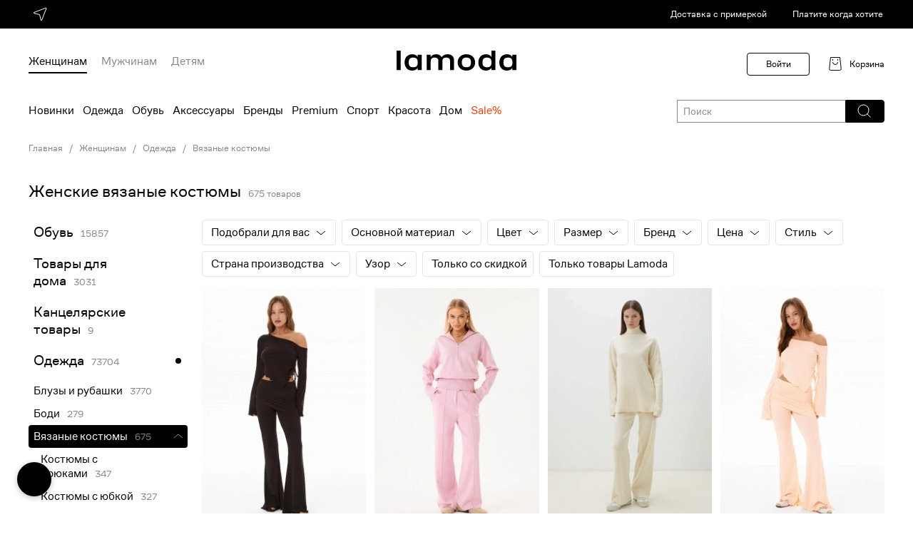

--- FILE ---
content_type: text/html; charset=utf-8
request_url: https://www.lamoda.by/c/7571/default-knitted-suits/
body_size: 66983
content:

  









  






  
  
  
  
  
  
  
  
  







  







  

























<!-- GO-GO-GO! ;-) --><!DOCTYPE html>
<html
  prefix="og: https//ogp.me/ns#"
  class="country-by"
  lang="ru"
>
  <head><meta http-equiv="Content-Type" content="text/html; charset=UTF-8"><meta http-equiv="X-UA-Compatible" content="IE=edge"><meta name="referrer" content="unsafe-url"><meta name="theme-color" content="#222"><link rel="preconnect" href="//a.lmcdn.ru"><link rel="preconnect" href="//z.lmcdn.ru"><link rel="apple-touch-icon" href="//a.lmcdn.ru/static/permanent/icons/v4/apple-touch-icon-120x120.png"><link rel="icon" href="//a.lmcdn.ru/static/permanent/icons/v4/favicon.ico" type="image/x-icon"><link rel="manifest" href="/static/misc/manifest.json"><meta name="yandex-tableau-widget" content="logo=https://a.lmcdn.ru/static/permanent/icons/v4/social-logo-200x50.png, color=#000"><title>Женские вязаные костюмы — купить в интернет-магазине Lamoda</title><meta name="description" content="Женские вязаные костюмы с бесплатной доставкой  в интернет-магазине Lamoda. Актуальные цены. В наличии большой ассортимент моделей."><meta property="og:description" content="Женские вязаные костюмы с бесплатной доставкой  в интернет-магазине Lamoda. Актуальные цены. В наличии большой ассортимент моделей."><meta property="og:image" content="//a.lmcdn.ru/static/permanent/icons/v4/social-logo-250x250.png"><meta property="og:image:type" content="image/png"><meta property="og:site_name" content="Lamoda.by"><meta property="og:title" content="Женские вязаные костюмы — купить в интернет-магазине Lamoda"><meta property="og:type" content="website"><meta property="og:url" content="https://www.lamoda.by/c/7571/default-knitted-suits/"><link rel="canonical" href="https://www.lamoda.by/c/7571/default-knitted-suits/"><link rel="alternate" hreflang="ru-by" href="https://www.lamoda.by/c/7571/default-knitted-suits/"><link rel="alternate" hreflang="ru-kz" href="https://www.lamoda.kz/c/7571/default-knitted-suits/"><link rel="alternate" hreflang="ru-ru" href="https://www.lamoda.ru/c/7571/default-knitted-suits/"><meta name="robots" content="INDEX, FOLLOW"><link rel="stylesheet" href="https://a.lmcdn.ru/static/2026.01.21/core.css"><link rel="stylesheet" href="https://a.lmcdn.ru/static/2026.01.21/skeletons.css"><link rel="stylesheet" href="https://a.lmcdn.ru/static/2026.01.21/main.css"><script>
var repeatCounter, prevValueToSend, sendTimeoutId;
window.onerror = function(msg, url, line, column, oErr){
    var valueToSend, i, args = ['msg=','url=','stk='];

    url += ':' + line;
    if(parseInt(column) >= 0){
        url += ':' + column;
    }
    valueToSend = [msg, url, oErr && oErr.stack ? oErr.stack : ''];
    for(i =  args.length; i--;){
        args[i] += encodeURIComponent(valueToSend[i]);
    }
    valueToSend = ('//z.lmcdn.ru/site/error/js/' + location.hostname + '/' + args.join('&')).slice(0, 2000);
    /*.
        
        
    */
    if(prevValueToSend !== valueToSend){
        prevValueToSend = valueToSend;
        repeatCounter = 0;
        (new Image).src = valueToSend;
        sendTimeoutId = null;
    } else if (repeatCounter < 5){
        repeatCounter++;
        clearTimeout(sendTimeoutId);
        sendTimeoutId = setTimeout(function(){
            (new Image).src = valueToSend + '&rep=' + repeatCounter;
        },100);
    }
};

try{
    if (document.location.pathname.indexOf('/paymentassist/') === 0 &&
        self.parent.document.location.pathname === '/checkout/cart/') {
        (new Image).src = '//z.lmcdn.ru/site/error/iframe/' + location.hostname + '/?' + [
            'rf=' + encodeURIComponent(document.referrer),
            'to=' + encodeURIComponent(location),
            'msg=bad_success_in_iframe'
        ].join('&');
    }
}catch(e){};
</script><script>
    var LMDA = {
        uidAny: '619A700AD70071698002E52202BCBA03',
        traceId: "3b9c324d234b91eab5510a797a0f910e",
    };
</script><script type="text/javascript">
  (function(){
    const pathname = window.location.pathname;
    const tp = (segment, position = 1) => (
      segment === pathname.split('/')[position]
    );
    var pageType = 'other_page';
    switch (true) {
      case tp(''):
        pageType = 'main_page';
        break;
      case tp('p'):
        pageType = 'product_page';
        break;
      case tp('a'):
      case tp('b'):
      case tp('bg'):
      case tp('c'):
      case tp('cb'):
      case tp('cs'):
      case tp('sp'):
      case tp('action'):
      case tp('lastinstock'):
      case tp('novinki'):
      case tp('outlet'):
        pageType = 'catalog_page';
        break;
      case tp('catalog-navigation'):
        pageType = 'catalog_navigation_page';
        break;
      case tp('catalogsearch') && tp('result', 2):
        pageType = 'search_page';
        break;
      case tp('wishlist') && tp('shared', 2):
        pageType = 'shared_page';
        break;
      case tp('wishlist') && tp('filters', 2):
        pageType = 'my_filter_page';
        break;
      case tp('wishlist'):
        pageType = 'wishlist_page';
        break;
      case tp('kids-home'):
      case tp('home-app-kids'):
        pageType = 'kidshome_page';
        break;
      case tp('men-home'):
      case tp('home-app-men'):
      case tp('women-home'):
      case tp('home-app-women'):
      case tp('home-premium'):
        pageType = 'premium_page';
        break;
      case tp('home-premium-women'):
        pageType = 'premium-women_page';
        break;
      case tp('home-premium-men'):
        pageType = 'remium-men_page';
        break;
      case tp('home-premium-kids'):
        pageType = 'premium-kids_page';
        break;
      case tp('home-sport'):
        pageType = 'sport_page';
        break;
      case tp('home-sport-women'):
        pageType = 'sport-women_page';
        break;
      case tp('home-sport-men'):
        pageType = 'sport-men_page';
        break;
      case tp('home-sport-kids'):
        pageType = 'sport-kids_page';
        break;
      case tp('home-beauty'):
        pageType = 'beauty_page';
        break;
      case tp('home-beauty-women'):
        pageType = 'beauty-women_page';
        break;
      case tp('home-beauty-men'):
        pageType = 'beauty-men_page';
        break;
      case tp('home-beauty-kids'):
        pageType = 'beauty-kids_page';
        break;
      case tp('checkout') && tp('cart', 2):
      case tp('checkout'):
        pageType = 'cart_page';
        break;
      case tp('login'):
        pageType = 'login_page';
        break;
      case tp('success', 3):
        pageType = 'success_page';
        break;
      case tp('blog'):
        pageType = 'blog_page';
        break;
      case tp('lp') && tp('success_garderob', 2):
        pageType = 'stylist_success_page';
        break;
      case tp('lp') && tp('error_garderob', 2):
        pageType = 'stylist_failure_page';
        break;
      case tp('lp'):
        pageType = 'lp_page';
        break;
      case tp('ed'):
        pageType = 'ed_page';
        break;
      case tp('customer') && tp('account', 2) && tp('reviews', 3):
        pageType = 'customer_reviews_page';
        break;
      case tp('customer') && tp('account', 2) && tp('questions', 3):
        pageType = 'customer_questions_page';
        break;
      case tp('customer') && tp('account', 2) && tp('loyalty_program', 3):
        pageType = 'loyalty_page';
        break;
      case tp('customer') && tp('account', 2) && tp('subscriptions', 3):
        pageType = 'inbox_settings_push_page';
        break;
      case tp('customer') && tp('account', 2) && tp('menu', 3):
        pageType = 'customer_menu_page';
        break;
      case tp('customer') && tp('account', 2) && tp('returns', 3) && tp('return', 4):
        pageType = 'return_view_page';
        break;
      case tp('customer') && tp('account', 2) && tp('returns', 3):
        pageType = 'return_page';
        break;
      case tp('customer') && tp('return', 2) && tp('order', 3):
        pageType = 'order_return_page';
        break;
      case tp('customer') && tp('account', 2):
        pageType = 'personal_page';
        break;
      case tp('sales') && tp('order', 2) && tp('view', 3):
        pageType = 'order_view_page';
        break;
      case tp('sales') && (tp('current', 2) || tp('order', 2)):
        pageType = 'order_history_page';
        break;
      case tp('help', 1) && tp('easy-return', 2):
        pageType = 'return_help_page';
        break;
      case tp('help'):
        pageType = 'help_page';
        break;
      case tp('paymentform'):
        pageType = 'payment_form_page';
        break;
      case tp('giftcertificate'):
        pageType = 'giftcertificate_page';
        break;
      case tp('looks'):
        pageType = 'get_the_look_page';
        break;
      case tp('lamodastylist') && tp('survey', 2):
        pageType = 'stylist_survey_page';
        break;
      case tp('lamodastylist') && tp('payment', 2):
        pageType = 'stylist_payment_page';
        break;
      case tp('lamodastylist'):
        pageType = 'stylist_landing_page';
        break;
      case tp('stylistsurvey') && tp('payment', 2):
        pageType = 'stylist_payment_page';
        break;
      case tp('stylistsurvey'):
        pageType = 'stylist_landing_page';
        break;
      case tp('discovery-women'):
        pageType = 'discovery_hub_women_page';
        break;
      case tp('discovery-men'):
        pageType = 'discovery_hub_men_page';
        break;
      case tp('installments'):
        pageType = 'installments_page';
        break;
      case tp('instashopping'):
        pageType = 'instashopping_page';
        break;
      case tp('just4you'):
        pageType = 'just4you_page';
        break;
      case tp('delivery'):
        pageType = 'delivery_page';
        break;
      default:
        pageType = 'other_page';
    }

    
    try {
        var adBlocker;
        var adScript = document.createElement('script');
        adScript.async = true;
        adScript.src = "//a.lmcdn.ru/static/permanent/libs/ad-blocker.js"
        var a = document.getElementsByTagName('script')[0];
        a.parentNode.insertBefore(adScript, a);
        adScript.onload = function() { adBlocker = '0' };
        adScript.onerror = function() { adBlocker = '1' };
        window.addEventListener("load", function(event) { 
          if (adBlocker) {
            window.document.cookie = "lmda_adBlocker=" + adBlocker + "; path=/";
          }
        });
    } catch (error) {
      console.error(error);
    }
    

    var splitBuckets = '[base64]';
    var ab = '6261,6296,6375,6419,6407';
    var cid = '' || 0;
    var pageOpen = {
      action: 'pageopen',
      type: pageType,
      lid: '619A700AD70071698002E52202BCBA03',
      ab: ab,
      ab_experiments: ab,
      ab_error: splitBuckets ? 0 : 1,
      customer_id: cid,
      auth_customer_id: cid,
      split_buckets: splitBuckets,
      referrer: document.referrer,
      request_lid: '619A700AD70071698002E52202BCBA03',
      url: window.location.href,
      is_webview: 0,
      isPWA: Number((window.matchMedia && window.matchMedia('(display-mode: standalone)').matches) ||
          !!(navigator && navigator.standalone)),
      platform: 'go',adblock: '',version: '1.0.0',
      release: '2026.01.21',
      timestamp: 1769013463
    };
    var params = [];
    for (var prop in pageOpen) {
    if (pageOpen.hasOwnProperty(prop)) {
        params.push(prop + '=' + encodeURIComponent(pageOpen[prop]));
    }
    }
    (new Image).src = '//z.lmcdn.ru/by/desktop?' + params.join('&');
    })();
</script><script>
  window.dataLayer = window.dataLayer || [];
  window.dataLayer.push({
    event: 'gtm.js',
    'gtm.start': new Date().getTime(),
  });
  window._mtm = window._mtm || [];
</script><script async src="https://www.googletagmanager.com/gtm.js?id=GTM-5ZL75R&l=dataLayer"></script><!-- by_hotfix_slot --></head><body class="call_delay desktop "><div id="vue-root"><div class="page default-page"><header class="d-header">
  <div
    class="d-header-top
      d-header-top_black"
    ></div><div class="d-header-logo-row width-wrapper"><a class="d-header__logo" href="/"><svg viewBox="0 0 168 28" fill="none" xmlns="http://www.w3.org/2000/svg"><path d="M138.605 27.374H132.97V24.3232H132.855C131.501 26.5512 128.797 28 125.323 28C118.755 28 114.626 23.2693 114.626 16.541C114.626 9.81268 118.755 5.08203 125.323 5.08203C128.802 5.08207 131.506 6.53081 132.855 8.75879H132.97V0H138.605V27.374ZM21.9189 5.08105C25.4011 5.08105 28.1083 6.52983 29.459 8.75781H29.5732V5.70703H35.2139V27.374H29.5732V24.3223H29.459C28.1029 26.5504 25.3959 27.999 21.9189 27.999C15.3504 27.9989 11.2119 23.2683 11.2119 16.54C11.212 9.81194 15.3505 5.08122 21.9189 5.08105ZM97.8633 5.08105C105.163 5.08105 110.105 9.89414 110.105 16.54C110.105 23.1861 105.163 27.999 97.8633 27.999C90.5637 27.999 85.6211 23.1915 85.6211 16.54C85.6212 9.8887 90.5638 5.08113 97.8633 5.08105ZM154.718 5.08105C158.197 5.08114 160.901 6.52995 162.25 8.75781H162.364V5.70703H168V27.374H162.364V24.3223H162.25C160.895 26.5503 158.191 27.9989 154.718 27.999C148.15 27.999 144.02 23.2684 144.02 16.54C144.02 9.81182 148.155 5.08105 154.718 5.08105ZM5.72266 27.374H0V0H5.72266V27.374ZM71.6875 5.08105C77.2857 5.08105 80.6084 8.52257 80.6084 13.6045V27.374H74.9717V15.251C74.9717 11.4149 73.4221 9.77347 69.6016 9.77344C65.7809 9.77344 64.2363 11.4203 64.2363 15.251V27.374H58.6006V15.251C58.6006 11.4148 57.0556 9.77344 53.2295 9.77344C49.4035 9.77347 47.8594 11.4204 47.8594 15.251V27.374H42.2227V5.70703H47.8594V8.75781H47.9727C49.3275 6.5298 52.0322 5.08105 55.5059 5.08105C59.2884 5.0811 61.8737 6.76031 63.2285 9.14746H63.3037C64.8482 6.79862 67.358 5.08105 71.6826 5.08105H71.6875ZM126.754 9.77441C122.115 9.77441 120.457 11.9256 120.457 16.541C120.457 21.1564 122.121 23.3076 126.754 23.3076C131.387 23.3076 133.051 21.1564 133.051 16.541C133.051 11.9256 131.393 9.77445 126.754 9.77441ZM23.3457 9.77344C18.7028 9.77348 17.043 11.9248 17.043 16.54C17.043 21.1554 18.7081 23.3066 23.3457 23.3066C27.9888 23.3066 29.6484 21.1555 29.6484 16.54C29.6484 11.9248 27.9888 9.77344 23.3457 9.77344ZM97.8633 9.77344C93.2301 9.77349 91.4903 11.9248 91.4902 16.54C91.4902 21.1554 93.23 23.3066 97.8633 23.3066C102.497 23.3066 104.236 21.1555 104.236 16.54C104.236 11.9248 102.497 9.77344 97.8633 9.77344ZM156.143 9.77344C151.504 9.77348 149.846 11.9248 149.846 16.54C149.846 21.1554 151.509 23.3066 156.143 23.3066C160.781 23.3066 162.439 21.1555 162.439 16.54C162.439 11.9248 160.781 9.77344 156.143 9.77344Z" fill="black"/></svg></a>
    <div
  class="user-nav">
  
    <span class="link user-nav__link user-nav__link-login user-nav__link-disable">Войти</span><div class="user-nav__cart"><svg width="24" height="24" fill="none" xmlns="http://www.w3.org/2000/svg"><path d="M18.5 2.5h-13L3.747 18.28a2 2 0 0 0 1.988 2.22h12.53a2 2 0 0 0 1.988-2.22L18.5 2.5z" stroke="#000"/><path d="M15.5 9a3.5 3.5 0 1 1-7 0m0-2V5m7 2V5" stroke="#000"/></svg><a href="/checkout/cart/" class="link user-nav__link user-nav__link-cart" rel="nofollow">Корзина</a></div></div><div class="d-header-genders ">
  <a href="/women-home/?sitelink=topmenuW"
    data-genders="women"
    class="d-header-genders_link d-header-genders_link_active"
  >Женщинам</a>
  <a href="/men-home/?sitelink=topmenuM"
    data-genders="men"
    class="d-header-genders_link "
  >Мужчинам</a>
  <a href="/kids-home/?sitelink=topmenuK"
    data-genders="children"
    class="d-header-genders_link "
  >Детям</a></div></div><div class="d-header-menu"><div class="d-header-menu__container">
      <div class="menu__categories
        ">
        <div class="d-header-top-menu-wrapper"><nav class="d-header-topmenu">
  
    
    

  
  

  

  
  
    
  
  
    
  
  
    
  

  

  
    
    
    
    

    
      <a class="d-header-topmenu-category__link
        
          d-header-topmenu-category__link_randomColor
        
        
        
        "
        href="/c/4153/default-women/?is_new=1&amp;l=1&amp;sitelink=topmenuW"
      >
        Новинки
      </a>
    
  
    
    
    
    

    
      <a class="d-header-topmenu-category__link
        
        
        
        "
        href="/c/355/clothes-zhenskaya-odezhda/?l=2&amp;sitelink=topmenuW"
      >
        Одежда
      </a>
    
  
    
    
    
    

    
      <a class="d-header-topmenu-category__link
        
        
        
        "
        href="/c/15/shoes-women/?l=3&amp;sitelink=topmenuW"
      >
        Обувь
      </a>
    
  
    
    
    
    

    
      <a class="d-header-topmenu-category__link
        
        
        
        "
        href="/c/557/accs-zhenskieaksessuary/?l=4&amp;sitelink=topmenuW"
      >
        Аксессуары
      </a>
    
  
    
    
    
    

    
      <a class="d-header-topmenu-category__link
        
        
        
        "
        href="/brands/?genders=women&amp;l=5&amp;sitelink=topmenuW"
      >
        Бренды
      </a>
    
  
    
    
    
    

    
      <a class="d-header-topmenu-category__link
        
        
        
        "
        href="/home-premium-women/?l=6&amp;sitelink=topmenuW"
      >
        Premium
      </a>
    
  
    
    
    
    

    
      <a class="d-header-topmenu-category__link
        
        
        
        "
        href="/home-sport-women/?l=7&amp;sitelink=topmenuW"
      >
        Спорт
      </a>
    
  
    
    
    
    

    
      <a class="d-header-topmenu-category__link
        
        
        
        "
        href="/c/4308/default-krasotawoman/?l=8&amp;sitelink=topmenuW"
      >
        Красота
      </a>
    
  
    
    
    
    

    
      <a class="d-header-topmenu-category__link
        
        
        
        "
        href="/c/6647/home_accs-tovarydlyadoma/?l=9&amp;sitelink=topmenuW"
      >
        Дом
      </a>
    
  
    
    
    
    

    
      <a class="d-header-topmenu-category__link
        
          d-header-topmenu-category__link_red
        
        
        
        "
        href="/c/4153/default-women/?display_locations=outlet&amp;is_sale=1&amp;l=10&amp;sitelink=topmenuW"
      >
        Sale%
      </a></nav></div></div></div></div></header><div class="d-catalog-banners"><div class="width-wrapper clearfix">
        
  <div
    class="x-breadcrumbs"
    id="breadcrumbs"
  >
    <div class="x-breadcrumbs__slide">
      <a
        class="x-link x-link__secondaryLabel"
        rel="nofollow"
        title="Главная"
        href="/"
      >
        Главная
      </a></div><div class="x-breadcrumbs__slide">
        
          <a
            class="x-link x-link__secondaryLabel"
            title="Женщинам"
            href="/c/4153/default-women/"
          >
            Женщинам
          </a></div><div class="x-breadcrumbs__slide">
        
          <a
            class="x-link x-link__secondaryLabel"
            title="Одежда"
            href="/c/355/clothes-zhenskaya-odezhda/"
          >
            Одежда
          </a></div><div class="x-breadcrumbs__slide"><span title="Вязаные костюмы">
            Вязаные костюмы
          </span></div></div></div><div class="width-wrapper clearfix"><style>
          .slider-outer-logotypes .slick-arrow {
            display: none !important;
          }
        </style></div></div>



      
  
    <main class="
        width-wrapper
      ">
      
  
  
  
  
  
  
  
  
  

  

  <div class="d-catalog"><div class="d-catalog-header"><div class="d-catalog-header__title"><h1 class="d-catalog-header__title-text">
        Женские вязаные костюмы
    </h1><span class="d-catalog-header__product-counter">675  товаров</span></div></div><div class="d-catalog__main"><div class="d-catalog__left-column"><div class="d-catalog__navigation">
          
          

  

    
      
        
        
      
    

    
      
    

  

    

    

    
      
      
      
      

      <div class="x-tree-view-catalog-navigation__category
         x-tree-view-catalog-navigation__category_root 
        
        
        "
      >
        <a class="x-link
           x-link__label 
          "
          href="/c/15/shoes-women/">Обувь</a
          ><span class="x-tree-view-catalog-navigation__found">15857</span></div>
      
    
    
      
      
      
      

      <div class="x-tree-view-catalog-navigation__category
         x-tree-view-catalog-navigation__category_root 
        
        
        "
      >
        <a class="x-link
           x-link__label 
          "
          href="/c/8309/home_accs-women_home/">Товары для дома</a
          ><span class="x-tree-view-catalog-navigation__found">3031</span></div>
      
    
    
      
      
      
      

      <div class="x-tree-view-catalog-navigation__category
         x-tree-view-catalog-navigation__category_root 
        
        
        "
      >
        <a class="x-link
           x-link__label 
          "
          href="/c/7293/accs-women-stationery/">Канцелярские товары</a
          ><span class="x-tree-view-catalog-navigation__found">9</span></div>
      
    
    
      
      
      
      

      <div class="x-tree-view-catalog-navigation__category
         x-tree-view-catalog-navigation__category_root 
        
        
        "
      >
        <a class="x-link
           x-link__label 
          "
          href="/c/355/clothes-zhenskaya-odezhda/">Одежда</a
          ><span class="x-tree-view-catalog-navigation__found">73704</span></div><ul class="x-tree-view-catalog-navigation__subtree"><li>
              
      
      
      

      <div class="x-tree-view-catalog-navigation__category
        
        
        
        "
      >
        <a class="x-link
           x-link__label 
          "
          href="/c/399/clothes-bluzy-rubashki/">Блузы и рубашки</a
          ><span class="x-tree-view-catalog-navigation__found">3770</span></div></li><li>
              
      
      
      

      <div class="x-tree-view-catalog-navigation__category
        
        
        
        "
      >
        <a class="x-link
           x-link__label 
          "
          href="/c/4418/clothes-body/">Боди</a
          ><span class="x-tree-view-catalog-navigation__found">279</span></div></li><li>
              
      
      
      

      <div class="x-tree-view-catalog-navigation__category
        
         x-tree-view-catalog-navigation__category_selected 
        
        "
      >
        <a class="x-link
           x-link__badgeForeground 
          "
          href="/c/7571/default-knitted-suits/">Вязаные костюмы</a
          ><span class="x-tree-view-catalog-navigation__found">675</span></div><ul class="x-tree-view-catalog-navigation__subtree"><li>
              
      
      
      

      <div class="x-tree-view-catalog-navigation__category
        
        
         x-tree-view-catalog-navigation__category_indent 
        "
      >
        <a class="x-link
           x-link__label 
          "
          href="/c/8065/default-women_costumi_s_brukami/">Костюмы с брюками</a
          ><span class="x-tree-view-catalog-navigation__found">347</span></div></li><li>
              
      
      
      

      <div class="x-tree-view-catalog-navigation__category
        
        
         x-tree-view-catalog-navigation__category_indent 
        "
      >
        <a class="x-link
           x-link__label 
          "
          href="/c/8066/default-women_costumi_s_ubkoi/">Костюмы с юбкой</a
          ><span class="x-tree-view-catalog-navigation__found">327</span></div></li></ul></li><li>
              
      
      
      

      <div class="x-tree-view-catalog-navigation__category
        
        
        
        "
      >
        <a class="x-link
           x-link__label 
          "
          href="/c/401/clothes-bryuki-shorty-kombinezony/">Брюки</a
          ><span class="x-tree-view-catalog-navigation__found">7372</span></div></li><li>
              
      
      
      

      <div class="x-tree-view-catalog-navigation__category
        
        
        
        "
      >
        <a class="x-link
           x-link__label 
          "
          href="/c/357/clothes-verkhnyaya-odezhda/">Верхняя одежда</a
          ><span class="x-tree-view-catalog-navigation__found">6202</span></div></li><li>
              
      
      
      

      <div class="x-tree-view-catalog-navigation__category
        
        
        
        "
      >
        <a class="x-link
           x-link__label 
          "
          href="/c/371/clothes-trikotazh/">Джемперы, свитеры и кардиганы</a
          ><span class="x-tree-view-catalog-navigation__found">6478</span></div></li><li>
              
      
      
      

      <div class="x-tree-view-catalog-navigation__category
        
        
        
        "
      >
        <a class="x-link
           x-link__label 
          "
          href="/c/5219/clothes-plyazhnayaodezhda/">Пляжная одежда</a
          ><span class="x-tree-view-catalog-navigation__found">317</span></div></li><li>
              
      
      
      

      <div class="x-tree-view-catalog-navigation__category
        
        
        
        "
      >
        <a class="x-link
           x-link__label 
          "
          href="/c/397/clothes-d-insy/">Джинсы</a
          ><span class="x-tree-view-catalog-navigation__found">3120</span></div></li><li>
              
      
      
      

      <div class="x-tree-view-catalog-navigation__category
        
        
        
        "
      >
        <a class="x-link
           x-link__label 
          "
          href="/c/4651/clothes-dom-odejda/">Домашняя одежда</a
          ><span class="x-tree-view-catalog-navigation__found">3088</span></div></li><li>
              
      
      
      

      <div class="x-tree-view-catalog-navigation__category
        
        
        
        "
      >
        <a class="x-link
           x-link__label 
          "
          href="/c/4184/clothes-coveralls/">Комбинезоны</a
          ><span class="x-tree-view-catalog-navigation__found">494</span></div></li><li>
              
      
      
      

      <div class="x-tree-view-catalog-navigation__category
        
        
        
        "
      >
        <a class="x-link
           x-link__label 
          "
          href="/c/3002/clothes-kupalniki/">Купальники </a
          ><span class="x-tree-view-catalog-navigation__found">5188</span></div></li><li>
              
      
      
      

      <div class="x-tree-view-catalog-navigation__category
        
        
        
        "
      >
        <a class="x-link
           x-link__label 
          "
          href="/c/709/clothes-nizhneye-belyo/">Нижнее белье</a
          ><span class="x-tree-view-catalog-navigation__found">5073</span></div></li><li>
              
      
      
      

      <div class="x-tree-view-catalog-navigation__category
        
        
        
        "
      >
        <a class="x-link
           x-link__label 
          "
          href="/c/4112/default-stockings/">Носки, чулки и колготки</a
          ><span class="x-tree-view-catalog-navigation__found">999</span></div></li><li>
              
      
      
      

      <div class="x-tree-view-catalog-navigation__category
        
        
        
        "
      >
        <a class="x-link
           x-link__label 
          "
          href="/c/367/clothes-pidzhaki-zhaketi/">Пиджаки и костюмы</a
          ><span class="x-tree-view-catalog-navigation__found">2501</span></div></li><li>
              
      
      
      

      <div class="x-tree-view-catalog-navigation__category
        
        
        
        "
      >
        <a class="x-link
           x-link__label 
          "
          href="/c/369/clothes-platiya/">Платья и сарафаны</a
          ><span class="x-tree-view-catalog-navigation__found">9069</span></div></li><li>
              
      
      
      

      <div class="x-tree-view-catalog-navigation__category
        
        
        
        "
      >
        <a class="x-link
           x-link__label 
          "
          href="/c/415/clothes-kostyumy/">Спортивные костюмы</a
          ><span class="x-tree-view-catalog-navigation__found">646</span></div></li><li>
              
      
      
      

      <div class="x-tree-view-catalog-navigation__category
        
        
        
        "
      >
        <a class="x-link
           x-link__label 
          "
          href="/c/2474/clothes-tolstovki-olimpiyki/">Худи и свитшоты</a
          ><span class="x-tree-view-catalog-navigation__found">3169</span></div></li><li>
              
      
      
      

      <div class="x-tree-view-catalog-navigation__category
        
        
        
        "
      >
        <a class="x-link
           x-link__label 
          "
          href="/c/2627/clothes-topy/">Топы и майки</a
          ><span class="x-tree-view-catalog-navigation__found">3699</span></div></li><li>
              
      
      
      

      <div class="x-tree-view-catalog-navigation__category
        
        
        
        "
      >
        <a class="x-link
           x-link__label 
          "
          href="/c/7678/accs-sredstva-i-aksessuary-dlya-odejdy/">Уход за одеждой</a
          ><span class="x-tree-view-catalog-navigation__found">1</span></div></li><li>
              
      
      
      

      <div class="x-tree-view-catalog-navigation__category
        
        
        
        "
      >
        <a class="x-link
           x-link__label 
          "
          href="/c/2478/clothes-futbolki/">Футболки и поло</a
          ><span class="x-tree-view-catalog-navigation__found">6197</span></div></li><li>
              
      
      
      

      <div class="x-tree-view-catalog-navigation__category
        
        
        
        "
      >
        <a class="x-link
           x-link__label 
          "
          href="/c/2485/clothes-shorty/">Шорты</a
          ><span class="x-tree-view-catalog-navigation__found">2037</span></div></li><li>
              
      
      
      

      <div class="x-tree-view-catalog-navigation__category
        
        
        
        "
      >
        <a class="x-link
           x-link__label 
          "
          href="/c/423/clothes-yubki/">Юбки</a
          ><span class="x-tree-view-catalog-navigation__found">3254</span></div></li><li>
              
      
      
      

      <div class="x-tree-view-catalog-navigation__category
        
        
        
        "
      >
        <a class="x-link
           x-link__label 
          "
          href="/c/2937/clothes-clothes-big-size/">Одежда больших размеров</a
          ><span class="x-tree-view-catalog-navigation__found">14685</span></div></li><li>
              
      
      
      

      <div class="x-tree-view-catalog-navigation__category
        
        
        
        "
      >
        <a class="x-link
           x-link__label 
          "
          href="/c/4170/clothes-maternityclothes/">Одежда для беременных</a
          ><span class="x-tree-view-catalog-navigation__found">142</span></div></li></ul>
      
    
    
      
      
      
      

      <div class="x-tree-view-catalog-navigation__category
         x-tree-view-catalog-navigation__category_root 
        
        
        "
      >
        <a class="x-link
           x-link__label 
          "
          href="/c/557/accs-obvesyibreloki/">Аксессуары</a
          ><span class="x-tree-view-catalog-navigation__found">20740</span></div>
      
    
    
      
      
      
      

      <div class="x-tree-view-catalog-navigation__category
         x-tree-view-catalog-navigation__category_root 
        
        
        "
      >
        <a class="x-link
           x-link__label 
          "
          href="/c/1262/default-premium-women/">Premium</a
          ><span class="x-tree-view-catalog-navigation__found">24728</span></div>
      
    
    
      
      
      
      

      <div class="x-tree-view-catalog-navigation__category
         x-tree-view-catalog-navigation__category_root 
        
        
        "
      >
        <a class="x-link
           x-link__label 
          "
          href="/c/831/default-sports-women/">Спорт</a
          ><span class="x-tree-view-catalog-navigation__found">18731</span></div>
      
    
    
      
      
      
      

      <div class="x-tree-view-catalog-navigation__category
         x-tree-view-catalog-navigation__category_root 
        
        
        "
      >
        <a class="x-link
           x-link__label 
          "
          href="/c/4308/default-krasotawoman/">Красота</a
          ><span class="x-tree-view-catalog-navigation__found">6929</span></div></div></div><div class="d-catalog__right-column"><div class="d-catalog__filters"><div class="d-multifilters-skeleton"><div class="d-multifilters-skeleton__item d-multifilters-skeleton__item_black d-multifilters-skeleton-new-design-color"><span class="d-multifilters-skeleton__title"><span>подобрали для вас</span></span><span class="d-multifilters-skeleton__icon"><i class="icon-arrow icon__filter_arrow_white"></i></span></div>

    

  

  
  

  
  

  
  

  
  
  
    
    
    

    

      

      
    
  
    
    
    

    

      
      
        
          
    
    

    
    
      <div class="d-multifilters-skeleton__item
        
        
        d-multifilters-skeleton-new-design-color"
      >
        <span class="d-multifilters-skeleton__title">
          Материалы
          
        </span><span class="d-multifilters-skeleton__icon"><i class="icon-arrow icon__filter_arrow"></i></span></div>
    
  
        
        
      

      
        
        
          
    
    

    
    
      <div class="d-multifilters-skeleton__item
        
        
        d-multifilters-skeleton-new-design-color"
      >
        <span class="d-multifilters-skeleton__title">
          Цвет
          
        </span><span class="d-multifilters-skeleton__icon"><i class="icon-arrow icon__filter_arrow"></i></span></div>
    
  
        
      
    
  
    
    
    

    

      
      

      
        
        
          
    
    

    
    
      <div class="d-multifilters-skeleton__item
        
        
        d-multifilters-skeleton-new-design-color"
      >
        <span class="d-multifilters-skeleton__title">
          Размер
          
        </span><span class="d-multifilters-skeleton__icon"><i class="icon-arrow icon__filter_arrow"></i></span></div>
    
  
        
      
    
  
    
    
    

    

      
      

      
        
        
          
    
    

    
    
      <div class="d-multifilters-skeleton__item
        
        
        d-multifilters-skeleton-new-design-color"
      >
        <span class="d-multifilters-skeleton__title">
          Бренд
          
        </span><span class="d-multifilters-skeleton__icon"><i class="icon-arrow icon__filter_arrow"></i></span></div>
    
  
        
      
    
  
    
    
    

    

      
      

      
        
        
          
    
    

    
    
      <div class="d-multifilters-skeleton__item
        
        
        d-multifilters-skeleton-new-design-color"
      >
        <span class="d-multifilters-skeleton__title">
          Цена
          
        </span><span class="d-multifilters-skeleton__icon"><i class="icon-arrow icon__filter_arrow"></i></span></div>
    
  
        
      
    
  
    
    
    

    

      
      

      
        
        
          
    
    

    
    
      <div class="d-multifilters-skeleton__item
        
        
        d-multifilters-skeleton-new-design-color"
      >
        <span class="d-multifilters-skeleton__title">
          Стиль
          
        </span><span class="d-multifilters-skeleton__icon"><i class="icon-arrow icon__filter_arrow"></i></span></div>
    
  
        
      
    
  
    
    
    

    

      
      

      
        
        
          
    
    

    
    
      <div class="d-multifilters-skeleton__item
        
        
        d-multifilters-skeleton-new-design-color"
      >
        <span class="d-multifilters-skeleton__title">
          Страна производства
          
        </span><span class="d-multifilters-skeleton__icon"><i class="icon-arrow icon__filter_arrow"></i></span></div>
    
  
        
      
    
  
    
    
    

    

      
      

      
        
        
          
    
    

    
    
      <div class="d-multifilters-skeleton__item
        
        
        d-multifilters-skeleton-new-design-color"
      >
        <span class="d-multifilters-skeleton__title">
          Узор
          
        </span><span class="d-multifilters-skeleton__icon"><i class="icon-arrow icon__filter_arrow"></i></span></div>
    
  
        
      
    
  
    
    
    

    

      
      

      
        
        
          
    
    
      
    

    
    
      <div class="d-multifilters-skeleton__item
        
        d-multifilters-skeleton__item-left-padding
        d-multifilters-skeleton-new-design-color"
      >
        <span class="d-multifilters-skeleton__title">
          Только со скидкой
          
            
    <span class="d-multifilters-skeleton__checkbox"><span class="d-multifilters-skeleton__checkbox-circle"></span></span></span></div>
    
  
        
      
    
  
    
    
    

    

      
      

      
        
        
          
    
    
      
    

    
    
      <div class="d-multifilters-skeleton__item
        
        d-multifilters-skeleton__item-left-padding
        d-multifilters-skeleton-new-design-color"
      >
        <span class="d-multifilters-skeleton__title">
          Только товары Lamoda
          
        </span></div></div></div><div class="grid__catalog"><div class="x-product-card__card"><a href="" class="x-product-card__link x-product-card__hit-area"><div class="x-product-card__pic x-product-card__pic-catalog">
        
          <img
            src="//a.lmcdn.ru/img236x341/M/P/MP002XW0VA6A_29842731_1_v2_2x.jpg"
            class="x-product-card__pic-img"
            alt=""
          />
        
      </div>
      
  

  <div class="
    
      x-product-card-description
    "
    >
    
      <div class="x-product-card-description__microdata-wrap">

        
          <span
            class="x-product-card-description__price-single
              
                x-product-card-description__price-WEB8507_price_no_bold
              "
            style="white-space: nowrap;"
          >287.72 р.</span></div><div class="x-product-card-description__microdata-wrap"><div class="x-product-card-description__brand-name">
        
          Mimi Pajamas
        
      </div><div class="x-product-card-description__product-name">
        
          Костюм вязаный 
        
      </div></div></div></a></div><div class="x-product-card__card"><a href="" class="x-product-card__link x-product-card__hit-area"><div class="x-product-card__pic x-product-card__pic-catalog">
        
          <img
            src="//a.lmcdn.ru/img236x341/M/P/MP002XW0VDO7_29887116_1_v2_2x.jpg"
            class="x-product-card__pic-img"
            alt=""
          />
        
      </div>
      
  

  <div class="
    
      x-product-card-description
    "
    >
    
      <div class="x-product-card-description__microdata-wrap">

        
          <span
            class="x-product-card-description__price-old"
            style="white-space: nowrap;"
          >309.21</span><!--
        --><span
            class="x-product-card-description__price-new
              
                x-product-card-description__price-WEB8507_price_no_bold
              "
            style="white-space: nowrap;"
          >231.90 р.</span></div><div class="x-product-card-description__microdata-wrap"><div class="x-product-card-description__brand-name">
        
          Perles
        
      </div><div class="x-product-card-description__product-name">
        
          Костюм вязаный Lamoda Exclusive
        
      </div></div></div></a></div><div class="x-product-card__card"><a href="" class="x-product-card__link x-product-card__hit-area"><div class="x-product-card__pic x-product-card__pic-catalog">
        
          <img
            src="//a.lmcdn.ru/img236x341/R/T/RTLADX369001_25400333_1_v1_2x.jpg"
            class="x-product-card__pic-img"
            alt=""
          />
        
      </div>
      
  

  <div class="
    
      x-product-card-description
    "
    >
    
      <div class="x-product-card-description__microdata-wrap">

        
          <span
            class="x-product-card-description__price-old"
            style="white-space: nowrap;"
          >639.00</span><!--
        --><span
            class="x-product-card-description__price-new
              
                x-product-card-description__price-WEB8507_price_no_bold
              "
            style="white-space: nowrap;"
          >231.30 р.</span></div><div class="x-product-card-description__microdata-wrap"><div class="x-product-card-description__brand-name">
        
          Fragarika
        
      </div><div class="x-product-card-description__product-name">
        
          Костюм вязаный 
        
      </div></div></div></a></div><div class="x-product-card__card"><a href="" class="x-product-card__link x-product-card__hit-area"><div class="x-product-card__pic x-product-card__pic-catalog">
        
          <img
            src="//a.lmcdn.ru/img236x341/M/P/MP002XW0VA6H_29842913_1_v2_2x.jpg"
            class="x-product-card__pic-img"
            alt=""
          />
        
      </div>
      
  

  <div class="
    
      x-product-card-description
    "
    >
    
      <div class="x-product-card-description__microdata-wrap">

        
          <span
            class="x-product-card-description__price-single
              
                x-product-card-description__price-WEB8507_price_no_bold
              "
            style="white-space: nowrap;"
          >287.72 р.</span></div><div class="x-product-card-description__microdata-wrap"><div class="x-product-card-description__brand-name">
        
          Mimi Pajamas
        
      </div><div class="x-product-card-description__product-name">
        
          Костюм вязаный 
        
      </div></div></div></a></div><div class="x-product-card__card"><a href="" class="x-product-card__link x-product-card__hit-area"><div class="x-product-card__pic x-product-card__pic-catalog">
        
          <img
            src="//a.lmcdn.ru/img236x341/M/P/MP002XW19VBK_21891634_1_v1_2x.jpg"
            class="x-product-card__pic-img"
            alt=""
          />
        
      </div>
      
  

  <div class="
    
      x-product-card-description
    "
    >
    
      <div class="x-product-card-description__microdata-wrap">

        
          <span
            class="x-product-card-description__price-old"
            style="white-space: nowrap;"
          >284.00</span><!--
        --><span
            class="x-product-card-description__price-new
              
                x-product-card-description__price-WEB8507_price_no_bold
              "
            style="white-space: nowrap;"
          >198.79 р.</span></div><div class="x-product-card-description__microdata-wrap"><div class="x-product-card-description__brand-name">
        
          Abrazo
        
      </div><div class="x-product-card-description__product-name">
        
          Костюм вязаный 
        
      </div></div></div></a></div><div class="x-product-card__card"><a href="" class="x-product-card__link x-product-card__hit-area"><div class="x-product-card__pic x-product-card__pic-catalog">
        
          <img
            src="//a.lmcdn.ru/img236x341/M/P/MP002XW19VBH_21891624_1_v1_2x.jpg"
            class="x-product-card__pic-img"
            alt=""
          />
        
      </div>
      
  

  <div class="
    
      x-product-card-description
    "
    >
    
      <div class="x-product-card-description__microdata-wrap">

        
          <span
            class="x-product-card-description__price-old"
            style="white-space: nowrap;"
          >284.00</span><!--
        --><span
            class="x-product-card-description__price-new
              
                x-product-card-description__price-WEB8507_price_no_bold
              "
            style="white-space: nowrap;"
          >198.79 р.</span></div><div class="x-product-card-description__microdata-wrap"><div class="x-product-card-description__brand-name">
        
          Abrazo
        
      </div><div class="x-product-card-description__product-name">
        
          Костюм вязаный 
        
      </div></div></div></a></div><div class="x-product-card__card"><a href="" class="x-product-card__link x-product-card__hit-area"><div class="x-product-card__pic x-product-card__pic-catalog">
        
          <img
            src="//a.lmcdn.ru/img236x341/R/T/RTLAEB293701_26181598_1_v1_2x.jpg"
            class="x-product-card__pic-img"
            alt=""
          />
        
      </div>
      
  

  <div class="
    
      x-product-card-description
    "
    >
    
      <div class="x-product-card-description__microdata-wrap">

        
          <span
            class="x-product-card-description__price-old"
            style="white-space: nowrap;"
          >829.00</span><!--
        --><span
            class="x-product-card-description__price-second-old"
            style="white-space: nowrap;"
          >310.18</span><!--
        --><span
            class="x-product-card-description__price-new
              
                x-product-card-description__price-WEB8507_price_no_bold
              "
            style="white-space: nowrap;"
          >303.97 р.</span></div><div class="x-product-card-description__microdata-wrap"><div class="x-product-card-description__brand-name">
        
          TrendyAngel
        
      </div><div class="x-product-card-description__product-name">
        
          Костюм вязаный 
        
      </div></div></div></a></div><div class="x-product-card__card"><a href="" class="x-product-card__link x-product-card__hit-area"><div class="x-product-card__pic x-product-card__pic-catalog">
        
          <img
            src="//a.lmcdn.ru/img236x341/R/T/RTLACV224801_20580700_1_v1_2x.jpg"
            class="x-product-card__pic-img"
            alt=""
          />
        
      </div>
      
  

  <div class="
    
      x-product-card-description
    "
    >
    
      <div class="x-product-card-description__microdata-wrap">

        
          <span
            class="x-product-card-description__price-old"
            style="white-space: nowrap;"
          >439.00</span><!--
        --><span
            class="x-product-card-description__price-new
              
                x-product-card-description__price-WEB8507_price_no_bold
              "
            style="white-space: nowrap;"
          >175.60 р.</span></div><div class="x-product-card-description__microdata-wrap"><div class="x-product-card-description__brand-name">
        
          Moki
        
      </div><div class="x-product-card-description__product-name">
        
          Костюм вязаный 
        
      </div></div></div></a></div><div class="x-product-card__card"><a href="" class="x-product-card__link x-product-card__hit-area"><div class="x-product-card__pic x-product-card__pic-catalog">
        
          <img
            src="//a.lmcdn.ru/img236x341/R/T/RTLADZ198901_25861758_1_v1_2x.jpg"
            class="x-product-card__pic-img"
            alt=""
          />
        
      </div>
      
  

  <div class="
    
      x-product-card-description
    "
    >
    
      <div class="x-product-card-description__microdata-wrap">

        
          <span
            class="x-product-card-description__price-old"
            style="white-space: nowrap;"
          >829.00</span><!--
        --><span
            class="x-product-card-description__price-new
              
                x-product-card-description__price-WEB8507_price_no_bold
              "
            style="white-space: nowrap;"
          >306.61 р.</span></div><div class="x-product-card-description__microdata-wrap"><div class="x-product-card-description__brand-name">
        
          LeOtra
        
      </div><div class="x-product-card-description__product-name">
        
          Костюм вязаный 
        
      </div></div></div></a></div><div class="x-product-card__card"><a href="" class="x-product-card__link x-product-card__hit-area"><div class="x-product-card__pic x-product-card__pic-catalog">
        
          <img
            src="//a.lmcdn.ru/img236x341/R/T/RTLADX393901_25404536_1_v1_2x.jpg"
            class="x-product-card__pic-img"
            alt=""
          />
        
      </div>
      
  

  <div class="
    
      x-product-card-description
    "
    >
    
      <div class="x-product-card-description__microdata-wrap">

        
          <span
            class="x-product-card-description__price-old"
            style="white-space: nowrap;"
          >599.00</span><!--
        --><span
            class="x-product-card-description__price-new
              
                x-product-card-description__price-WEB8507_price_no_bold
              "
            style="white-space: nowrap;"
          >217.40 р.</span></div><div class="x-product-card-description__microdata-wrap"><div class="x-product-card-description__brand-name">
        
          Moona Store
        
      </div><div class="x-product-card-description__product-name">
        
          Костюм вязаный 
        
      </div></div></div></a></div><div class="x-product-card__card"><a href="" class="x-product-card__link x-product-card__hit-area"><div class="x-product-card__pic x-product-card__pic-catalog">
        
          <img
            src="//a.lmcdn.ru/img236x341/M/P/MP002XW19Z8S_21389631_1_v1.jpeg"
            class="x-product-card__pic-img"
            alt=""
          />
        
      </div>
      
  

  <div class="
    
      x-product-card-description
    "
    >
    
      <div class="x-product-card-description__microdata-wrap">

        
          <span
            class="x-product-card-description__price-old"
            style="white-space: nowrap;"
          >284.00</span><!--
        --><span
            class="x-product-card-description__price-new
              
                x-product-card-description__price-WEB8507_price_no_bold
              "
            style="white-space: nowrap;"
          >198.79 р.</span></div><div class="x-product-card-description__microdata-wrap"><div class="x-product-card-description__brand-name">
        
          Abrazo
        
      </div><div class="x-product-card-description__product-name">
        
          Костюм 
        
      </div></div></div></a></div><div class="x-product-card__card"><a href="" class="x-product-card__link x-product-card__hit-area"><div class="x-product-card__pic x-product-card__pic-catalog">
        
          <img
            src="//a.lmcdn.ru/img236x341/R/T/RTLAEC335601_26369438_1_v1_2x.jpg"
            class="x-product-card__pic-img"
            alt=""
          />
        
      </div>
      
  

  <div class="
    
      x-product-card-description
    "
    >
    
      <div class="x-product-card-description__microdata-wrap">

        
          <span
            class="x-product-card-description__price-old"
            style="white-space: nowrap;"
          >869.00</span><!--
        --><span
            class="x-product-card-description__price-new
              
                x-product-card-description__price-WEB8507_price_no_bold
              "
            style="white-space: nowrap;"
          >323.34 р.</span></div><div class="x-product-card-description__microdata-wrap"><div class="x-product-card-description__brand-name">
        
          Chic de Femme
        
      </div><div class="x-product-card-description__product-name">
        
          Костюм вязаный 
        
      </div></div></div></a></div><div class="x-product-card__card"><a href="" class="x-product-card__link x-product-card__hit-area"><div class="x-product-card__pic x-product-card__pic-catalog"></div>
      
  

  <div class="
    
      x-product-card-description
    "
    >
    
      <div class="x-product-card-description__microdata-wrap">

        
          <span
            class="x-product-card-description__price-old"
            style="white-space: nowrap;"
          >579.00</span><!--
        --><span
            class="x-product-card-description__price-second-old"
            style="white-space: nowrap;"
          >231.80</span><!--
        --><span
            class="x-product-card-description__price-new
              
                x-product-card-description__price-WEB8507_price_no_bold
              "
            style="white-space: nowrap;"
          >215.57 р.</span></div><div class="x-product-card-description__microdata-wrap"><div class="x-product-card-description__brand-name">
        
          Lawwa
        
      </div><div class="x-product-card-description__product-name">
        
          Костюм вязаный 
        
      </div></div></div></a></div><div class="x-product-card__card"><a href="" class="x-product-card__link x-product-card__hit-area"><div class="x-product-card__pic x-product-card__pic-catalog"></div>
      
  

  <div class="
    
      x-product-card-description
    "
    >
    
      <div class="x-product-card-description__microdata-wrap">

        
          <span
            class="x-product-card-description__price-old"
            style="white-space: nowrap;"
          >599.00</span><!--
        --><span
            class="x-product-card-description__price-new
              
                x-product-card-description__price-WEB8507_price_no_bold
              "
            style="white-space: nowrap;"
          >221.75 р.</span></div><div class="x-product-card-description__microdata-wrap"><div class="x-product-card-description__brand-name">
        
          Moona Store
        
      </div><div class="x-product-card-description__product-name">
        
          Костюм вязаный 
        
      </div></div></div></a></div><div class="x-product-card__card"><a href="" class="x-product-card__link x-product-card__hit-area"><div class="x-product-card__pic x-product-card__pic-catalog"></div>
      
  

  <div class="
    
      x-product-card-description
    "
    >
    
      <div class="x-product-card-description__microdata-wrap">

        
          <span
            class="x-product-card-description__price-old"
            style="white-space: nowrap;"
          >639.00</span><!--
        --><span
            class="x-product-card-description__price-second-old"
            style="white-space: nowrap;"
          >235.93</span><!--
        --><span
            class="x-product-card-description__price-new
              
                x-product-card-description__price-WEB8507_price_no_bold
              "
            style="white-space: nowrap;"
          >231.21 р.</span></div><div class="x-product-card-description__microdata-wrap"><div class="x-product-card-description__brand-name">
        
          Diverius
        
      </div><div class="x-product-card-description__product-name">
        
          Костюм вязаный 
        
      </div></div></div></a></div><div class="x-product-card__card"><a href="" class="x-product-card__link x-product-card__hit-area"><div class="x-product-card__pic x-product-card__pic-catalog"></div>
      
  

  <div class="
    
      x-product-card-description
    "
    >
    
      <div class="x-product-card-description__microdata-wrap">

        
          <span
            class="x-product-card-description__price-old"
            style="white-space: nowrap;"
          >609.00</span><!--
        --><span
            class="x-product-card-description__price-second-old"
            style="white-space: nowrap;"
          >226.44</span><!--
        --><span
            class="x-product-card-description__price-new
              
                x-product-card-description__price-WEB8507_price_no_bold
              "
            style="white-space: nowrap;"
          >221.91 р.</span></div><div class="x-product-card-description__microdata-wrap"><div class="x-product-card-description__brand-name">
        
          Aaquamarina
        
      </div><div class="x-product-card-description__product-name">
        
          Костюм вязаный 
        
      </div></div></div></a></div><div class="x-product-card__card"><a href="" class="x-product-card__link x-product-card__hit-area"><div class="x-product-card__pic x-product-card__pic-catalog"></div>
      
  

  <div class="
    
      x-product-card-description
    "
    >
    
      <div class="x-product-card-description__microdata-wrap">

        
          <span
            class="x-product-card-description__price-old"
            style="white-space: nowrap;"
          >589.00</span><!--
        --><span
            class="x-product-card-description__price-new
              
                x-product-card-description__price-WEB8507_price_no_bold
              "
            style="white-space: nowrap;"
          >219.40 р.</span></div><div class="x-product-card-description__microdata-wrap"><div class="x-product-card-description__brand-name">
        
          Denote
        
      </div><div class="x-product-card-description__product-name">
        
          Костюм вязаный 
        
      </div></div></div></a></div><div class="x-product-card__card"><a href="" class="x-product-card__link x-product-card__hit-area"><div class="x-product-card__pic x-product-card__pic-catalog"></div>
      
  

  <div class="
    
      x-product-card-description
    "
    >
    
      <div class="x-product-card-description__microdata-wrap">

        
          <span
            class="x-product-card-description__price-old"
            style="white-space: nowrap;"
          >491.67</span><!--
        --><span
            class="x-product-card-description__price-new
              
                x-product-card-description__price-WEB8507_price_no_bold
              "
            style="white-space: nowrap;"
          >368.75 р.</span></div><div class="x-product-card-description__microdata-wrap"><div class="x-product-card-description__brand-name">
        
          Kapsula
        
      </div><div class="x-product-card-description__product-name">
        
          Костюм вязаный 
        
      </div></div></div></a></div><div class="x-product-card__card"><a href="" class="x-product-card__link x-product-card__hit-area"><div class="x-product-card__pic x-product-card__pic-catalog"></div>
      
  

  <div class="
    
      x-product-card-description
    "
    >
    
      <div class="x-product-card-description__microdata-wrap">

        
          <span
            class="x-product-card-description__price-old"
            style="white-space: nowrap;"
          >309.21</span><!--
        --><span
            class="x-product-card-description__price-new
              
                x-product-card-description__price-WEB8507_price_no_bold
              "
            style="white-space: nowrap;"
          >231.90 р.</span></div><div class="x-product-card-description__microdata-wrap"><div class="x-product-card-description__brand-name">
        
          Perles
        
      </div><div class="x-product-card-description__product-name">
        
          Костюм вязаный Lamoda Exclusive
        
      </div></div></div></a></div><div class="x-product-card__card"><a href="" class="x-product-card__link x-product-card__hit-area"><div class="x-product-card__pic x-product-card__pic-catalog"></div>
      
  

  <div class="
    
      x-product-card-description
    "
    >
    
      <div class="x-product-card-description__microdata-wrap">

        
          <span
            class="x-product-card-description__price-old"
            style="white-space: nowrap;"
          >719.00</span><!--
        --><span
            class="x-product-card-description__price-second-old"
            style="white-space: nowrap;"
          >267.95</span><!--
        --><span
            class="x-product-card-description__price-new
              
                x-product-card-description__price-WEB8507_price_no_bold
              "
            style="white-space: nowrap;"
          >262.59 р.</span></div><div class="x-product-card-description__microdata-wrap"><div class="x-product-card-description__brand-name">
        
          LeOtra
        
      </div><div class="x-product-card-description__product-name">
        
          Костюм вязаный 
        
      </div></div></div></a></div><div class="x-product-card__card"><a href="" class="x-product-card__link x-product-card__hit-area"><div class="x-product-card__pic x-product-card__pic-catalog"></div>
      
  

  <div class="
    
      x-product-card-description
    "
    >
    
      <div class="x-product-card-description__microdata-wrap">

        
          <span
            class="x-product-card-description__price-old"
            style="white-space: nowrap;"
          >729.00</span><!--
        --><span
            class="x-product-card-description__price-new
              
                x-product-card-description__price-WEB8507_price_no_bold
              "
            style="white-space: nowrap;"
          >269.48 р.</span></div><div class="x-product-card-description__microdata-wrap"><div class="x-product-card-description__brand-name">
        
          Chic de Femme
        
      </div><div class="x-product-card-description__product-name">
        
          Костюм вязаный 
        
      </div></div></div></a></div><div class="x-product-card__card"><a href="" class="x-product-card__link x-product-card__hit-area"><div class="x-product-card__pic x-product-card__pic-catalog"></div>
      
  

  <div class="
    
      x-product-card-description
    "
    >
    
      <div class="x-product-card-description__microdata-wrap">

        
          <span
            class="x-product-card-description__price-old"
            style="white-space: nowrap;"
          >579.00</span><!--
        --><span
            class="x-product-card-description__price-new
              
                x-product-card-description__price-WEB8507_price_no_bold
              "
            style="white-space: nowrap;"
          >214.71 р.</span></div><div class="x-product-card-description__microdata-wrap"><div class="x-product-card-description__brand-name">
        
          Winzor
        
      </div><div class="x-product-card-description__product-name">
        
          Костюм вязаный 
        
      </div></div></div></a></div><div class="x-product-card__card"><a href="" class="x-product-card__link x-product-card__hit-area"><div class="x-product-card__pic x-product-card__pic-catalog"></div>
      
  

  <div class="
    
      x-product-card-description
    "
    >
    
      <div class="x-product-card-description__microdata-wrap">

        
          <span
            class="x-product-card-description__price-old"
            style="white-space: nowrap;"
          >549.00</span><!--
        --><span
            class="x-product-card-description__price-new
              
                x-product-card-description__price-WEB8507_price_no_bold
              "
            style="white-space: nowrap;"
          >198.70 р.</span></div><div class="x-product-card-description__microdata-wrap"><div class="x-product-card-description__brand-name">
        
          Francesca Peretti
        
      </div><div class="x-product-card-description__product-name">
        
          Костюм вязаный 
        
      </div></div></div></a></div><div class="x-product-card__card"><a href="" class="x-product-card__link x-product-card__hit-area"><div class="x-product-card__pic x-product-card__pic-catalog"></div>
      
  

  <div class="
    
      x-product-card-description
    "
    >
    
      <div class="x-product-card-description__microdata-wrap">

        
          <span
            class="x-product-card-description__price-old"
            style="white-space: nowrap;"
          >659.00</span><!--
        --><span
            class="x-product-card-description__price-new
              
                x-product-card-description__price-WEB8507_price_no_bold
              "
            style="white-space: nowrap;"
          >278.56 р.</span></div><div class="x-product-card-description__microdata-wrap"><div class="x-product-card-description__brand-name">
        
          Manotti
        
      </div><div class="x-product-card-description__product-name">
        
          Костюм вязаный 
        
      </div></div></div></a></div><div class="x-product-card__card"><a href="" class="x-product-card__link x-product-card__hit-area"><div class="x-product-card__pic x-product-card__pic-catalog"></div>
      
  

  <div class="
    
      x-product-card-description
    "
    >
    
      <div class="x-product-card-description__microdata-wrap">

        
          <span
            class="x-product-card-description__price-old"
            style="white-space: nowrap;"
          >479.00</span><!--
        --><span
            class="x-product-card-description__price-second-old"
            style="white-space: nowrap;"
          >167.65</span><!--
        --><span
            class="x-product-card-description__price-new
              
                x-product-card-description__price-WEB8507_price_no_bold
              "
            style="white-space: nowrap;"
          >162.62 р.</span></div><div class="x-product-card-description__microdata-wrap"><div class="x-product-card-description__brand-name">
        
          Lawwa
        
      </div><div class="x-product-card-description__product-name">
        
          Костюм вязаный 
        
      </div></div></div></a></div><div class="x-product-card__card"><a href="" class="x-product-card__link x-product-card__hit-area"><div class="x-product-card__pic x-product-card__pic-catalog"></div>
      
  

  <div class="
    
      x-product-card-description
    "
    >
    
      <div class="x-product-card-description__microdata-wrap">

        
          <span
            class="x-product-card-description__price-old"
            style="white-space: nowrap;"
          >719.00</span><!--
        --><span
            class="x-product-card-description__price-second-old"
            style="white-space: nowrap;"
          >267.95</span><!--
        --><span
            class="x-product-card-description__price-new
              
                x-product-card-description__price-WEB8507_price_no_bold
              "
            style="white-space: nowrap;"
          >262.59 р.</span></div><div class="x-product-card-description__microdata-wrap"><div class="x-product-card-description__brand-name">
        
          LeOtra
        
      </div><div class="x-product-card-description__product-name">
        
          Костюм вязаный 
        
      </div></div></div></a></div><div class="x-product-card__card"><a href="" class="x-product-card__link x-product-card__hit-area"><div class="x-product-card__pic x-product-card__pic-catalog"></div>
      
  

  <div class="
    
      x-product-card-description
    "
    >
    
      <div class="x-product-card-description__microdata-wrap">

        
          <span
            class="x-product-card-description__price-old"
            style="white-space: nowrap;"
          >599.00</span><!--
        --><span
            class="x-product-card-description__price-second-old"
            style="white-space: nowrap;"
          >239.60</span><!--
        --><span
            class="x-product-card-description__price-new
              
                x-product-card-description__price-WEB8507_price_no_bold
              "
            style="white-space: nowrap;"
          >222.82 р.</span></div><div class="x-product-card-description__microdata-wrap"><div class="x-product-card-description__brand-name">
        
          Chic de Femme
        
      </div><div class="x-product-card-description__product-name">
        
          Костюм вязаный 
        
      </div></div></div></a></div><div class="x-product-card__card"><a href="" class="x-product-card__link x-product-card__hit-area"><div class="x-product-card__pic x-product-card__pic-catalog"></div>
      
  

  <div class="
    
      x-product-card-description
    "
    >
    
      <div class="x-product-card-description__microdata-wrap">

        
          <span
            class="x-product-card-description__price-old"
            style="white-space: nowrap;"
          >689.00</span><!--
        --><span
            class="x-product-card-description__price-second-old"
            style="white-space: nowrap;"
          >256.02</span><!--
        --><span
            class="x-product-card-description__price-new
              
                x-product-card-description__price-WEB8507_price_no_bold
              "
            style="white-space: nowrap;"
          >250.89 р.</span></div><div class="x-product-card-description__microdata-wrap"><div class="x-product-card-description__brand-name">
        
          Chic de Femme
        
      </div><div class="x-product-card-description__product-name">
        
          Костюм вязаный 
        
      </div></div></div></a></div><div class="x-product-card__card"><a href="" class="x-product-card__link x-product-card__hit-area"><div class="x-product-card__pic x-product-card__pic-catalog"></div>
      
  

  <div class="
    
      x-product-card-description
    "
    >
    
      <div class="x-product-card-description__microdata-wrap">

        
          <span
            class="x-product-card-description__price-old"
            style="white-space: nowrap;"
          >344.00</span><!--
        --><span
            class="x-product-card-description__price-new
              
                x-product-card-description__price-WEB8507_price_no_bold
              "
            style="white-space: nowrap;"
          >120.40 р.</span></div><div class="x-product-card-description__microdata-wrap"><div class="x-product-card-description__brand-name">
        
          Nerouge
        
      </div><div class="x-product-card-description__product-name">
        
          Костюм вязаный 
        
      </div></div></div></a></div><div class="x-product-card__card"><a href="" class="x-product-card__link x-product-card__hit-area"><div class="x-product-card__pic x-product-card__pic-catalog"></div>
      
  

  <div class="
    
      x-product-card-description
    "
    >
    
      <div class="x-product-card-description__microdata-wrap">

        
          <span
            class="x-product-card-description__price-old"
            style="white-space: nowrap;"
          >284.00</span><!--
        --><span
            class="x-product-card-description__price-new
              
                x-product-card-description__price-WEB8507_price_no_bold
              "
            style="white-space: nowrap;"
          >198.80 р.</span></div><div class="x-product-card-description__microdata-wrap"><div class="x-product-card-description__brand-name">
        
          Abrazo
        
      </div><div class="x-product-card-description__product-name">
        
          Костюм вязаный 
        
      </div></div></div></a></div><div class="x-product-card__card"><a href="" class="x-product-card__link x-product-card__hit-area"><div class="x-product-card__pic x-product-card__pic-catalog"></div>
      
  

  <div class="
    
      x-product-card-description
    "
    >
    
      <div class="x-product-card-description__microdata-wrap">

        
          <span
            class="x-product-card-description__price-old"
            style="white-space: nowrap;"
          >539.00</span><!--
        --><span
            class="x-product-card-description__price-second-old"
            style="white-space: nowrap;"
          >206.70</span><!--
        --><span
            class="x-product-card-description__price-new
              
                x-product-card-description__price-WEB8507_price_no_bold
              "
            style="white-space: nowrap;"
          >192.24 р.</span></div><div class="x-product-card-description__microdata-wrap"><div class="x-product-card-description__brand-name">
        
          Diverius
        
      </div><div class="x-product-card-description__product-name">
        
          Костюм вязаный 
        
      </div></div></div></a></div><div class="x-product-card__card"><a href="" class="x-product-card__link x-product-card__hit-area"><div class="x-product-card__pic x-product-card__pic-catalog"></div>
      
  

  <div class="
    
      x-product-card-description
    "
    >
    
      <div class="x-product-card-description__microdata-wrap">

        
          <span
            class="x-product-card-description__price-old"
            style="white-space: nowrap;"
          >284.00</span><!--
        --><span
            class="x-product-card-description__price-new
              
                x-product-card-description__price-WEB8507_price_no_bold
              "
            style="white-space: nowrap;"
          >198.80 р.</span></div><div class="x-product-card-description__microdata-wrap"><div class="x-product-card-description__brand-name">
        
          Abrazo
        
      </div><div class="x-product-card-description__product-name">
        
          Костюм вязаный 
        
      </div></div></div></a></div><div class="x-product-card__card"><a href="" class="x-product-card__link x-product-card__hit-area"><div class="x-product-card__pic x-product-card__pic-catalog"></div>
      
  

  <div class="
    
      x-product-card-description
    "
    >
    
      <div class="x-product-card-description__microdata-wrap">

        
          <span
            class="x-product-card-description__price-old"
            style="white-space: nowrap;"
          >799.00</span><!--
        --><span
            class="x-product-card-description__price-new
              
                x-product-card-description__price-WEB8507_price_no_bold
              "
            style="white-space: nowrap;"
          >280.50 р.</span></div><div class="x-product-card-description__microdata-wrap"><div class="x-product-card-description__brand-name">
        
          Bad Queen
        
      </div><div class="x-product-card-description__product-name">
        
          Костюм вязаный 
        
      </div></div></div></a></div><div class="x-product-card__card"><a href="" class="x-product-card__link x-product-card__hit-area"><div class="x-product-card__pic x-product-card__pic-catalog"></div>
      
  

  <div class="
    
      x-product-card-description
    "
    >
    
      <div class="x-product-card-description__microdata-wrap">

        
          <span
            class="x-product-card-description__price-old"
            style="white-space: nowrap;"
          >719.00</span><!--
        --><span
            class="x-product-card-description__price-second-old"
            style="white-space: nowrap;"
          >267.95</span><!--
        --><span
            class="x-product-card-description__price-new
              
                x-product-card-description__price-WEB8507_price_no_bold
              "
            style="white-space: nowrap;"
          >262.60 р.</span></div><div class="x-product-card-description__microdata-wrap"><div class="x-product-card-description__brand-name">
        
          LeOtra
        
      </div><div class="x-product-card-description__product-name">
        
          Костюм вязаный 
        
      </div></div></div></a></div><div class="x-product-card__card"><a href="" class="x-product-card__link x-product-card__hit-area"><div class="x-product-card__pic x-product-card__pic-catalog"></div>
      
  

  <div class="
    
      x-product-card-description
    "
    >
    
      <div class="x-product-card-description__microdata-wrap">

        
          <span
            class="x-product-card-description__price-old"
            style="white-space: nowrap;"
          >539.00</span><!--
        --><span
            class="x-product-card-description__price-second-old"
            style="white-space: nowrap;"
          >206.70</span><!--
        --><span
            class="x-product-card-description__price-new
              
                x-product-card-description__price-WEB8507_price_no_bold
              "
            style="white-space: nowrap;"
          >192.24 р.</span></div><div class="x-product-card-description__microdata-wrap"><div class="x-product-card-description__brand-name">
        
          Diverius
        
      </div><div class="x-product-card-description__product-name">
        
          Костюм вязаный 
        
      </div></div></div></a></div><div class="x-product-card__card"><a href="" class="x-product-card__link x-product-card__hit-area"><div class="x-product-card__pic x-product-card__pic-catalog"></div>
      
  

  <div class="
    
      x-product-card-description
    "
    >
    
      <div class="x-product-card-description__microdata-wrap">

        
          <span
            class="x-product-card-description__price-old"
            style="white-space: nowrap;"
          >429.00</span><!--
        --><span
            class="x-product-card-description__price-new
              
                x-product-card-description__price-WEB8507_price_no_bold
              "
            style="white-space: nowrap;"
          >189.72 р.</span></div><div class="x-product-card-description__microdata-wrap"><div class="x-product-card-description__brand-name">
        
          Sei Unica
        
      </div><div class="x-product-card-description__product-name">
        
          Костюм вязаный 
        
      </div></div></div></a></div><div class="x-product-card__card"><a href="" class="x-product-card__link x-product-card__hit-area"><div class="x-product-card__pic x-product-card__pic-catalog"></div>
      
  

  <div class="
    
      x-product-card-description
    "
    >
    
      <div class="x-product-card-description__microdata-wrap">

        
          <span
            class="x-product-card-description__price-old"
            style="white-space: nowrap;"
          >797.60</span><!--
        --><span
            class="x-product-card-description__price-new
              
                x-product-card-description__price-WEB8507_price_no_bold
              "
            style="white-space: nowrap;"
          >319.04 р.</span></div><div class="x-product-card-description__microdata-wrap"><div class="x-product-card-description__brand-name">
        
          Apiss
        
      </div><div class="x-product-card-description__product-name">
        
          Костюм вязаный Blossom Whisper
        
      </div></div></div></a></div><div class="x-product-card__card"><a href="" class="x-product-card__link x-product-card__hit-area"><div class="x-product-card__pic x-product-card__pic-catalog"></div>
      
  

  <div class="
    
      x-product-card-description
    "
    >
    
      <div class="x-product-card-description__microdata-wrap">

        
          <span
            class="x-product-card-description__price-old"
            style="white-space: nowrap;"
          >589.00</span><!--
        --><span
            class="x-product-card-description__price-new
              
                x-product-card-description__price-WEB8507_price_no_bold
              "
            style="white-space: nowrap;"
          >212.80 р.</span></div><div class="x-product-card-description__microdata-wrap"><div class="x-product-card-description__brand-name">
        
          Diverius
        
      </div><div class="x-product-card-description__product-name">
        
          Костюм вязаный 
        
      </div></div></div></a></div><div class="x-product-card__card"><a href="" class="x-product-card__link x-product-card__hit-area"><div class="x-product-card__pic x-product-card__pic-catalog"></div>
      
  

  <div class="
    
      x-product-card-description
    "
    >
    
      <div class="x-product-card-description__microdata-wrap">

        
          <span
            class="x-product-card-description__price-old"
            style="white-space: nowrap;"
          >444.00</span><!--
        --><span
            class="x-product-card-description__price-second-old"
            style="white-space: nowrap;"
          >170.90</span><!--
        --><span
            class="x-product-card-description__price-new
              
                x-product-card-description__price-WEB8507_price_no_bold
              "
            style="white-space: nowrap;"
          >158.94 р.</span></div><div class="x-product-card-description__microdata-wrap"><div class="x-product-card-description__brand-name">
        
          Aaquamarina
        
      </div><div class="x-product-card-description__product-name">
        
          Костюм вязаный 
        
      </div></div></div></a></div><div class="x-product-card__card"><a href="" class="x-product-card__link x-product-card__hit-area"><div class="x-product-card__pic x-product-card__pic-catalog"></div>
      
  

  <div class="
    
      x-product-card-description
    "
    >
    
      <div class="x-product-card-description__microdata-wrap">

        
          <span
            class="x-product-card-description__price-old"
            style="white-space: nowrap;"
          >479.00</span><!--
        --><span
            class="x-product-card-description__price-second-old"
            style="white-space: nowrap;"
          >191.70</span><!--
        --><span
            class="x-product-card-description__price-new
              
                x-product-card-description__price-WEB8507_price_no_bold
              "
            style="white-space: nowrap;"
          >176.37 р.</span></div><div class="x-product-card-description__microdata-wrap"><div class="x-product-card-description__brand-name">
        
          Diverius
        
      </div><div class="x-product-card-description__product-name">
        
          Костюм вязаный 
        
      </div></div></div></a></div><div class="x-product-card__card"><a href="" class="x-product-card__link x-product-card__hit-area"><div class="x-product-card__pic x-product-card__pic-catalog"></div>
      
  

  <div class="
    
      x-product-card-description
    "
    >
    
      <div class="x-product-card-description__microdata-wrap">

        
          <span
            class="x-product-card-description__price-old"
            style="white-space: nowrap;"
          >494.00</span><!--
        --><span
            class="x-product-card-description__price-second-old"
            style="white-space: nowrap;"
          >197.60</span><!--
        --><span
            class="x-product-card-description__price-new
              
                x-product-card-description__price-WEB8507_price_no_bold
              "
            style="white-space: nowrap;"
          >183.77 р.</span></div><div class="x-product-card-description__microdata-wrap"><div class="x-product-card-description__brand-name">
        
          Miss Gabby
        
      </div><div class="x-product-card-description__product-name">
        
          Костюм вязаный 
        
      </div></div></div></a></div><div class="x-product-card__card"><a href="" class="x-product-card__link x-product-card__hit-area"><div class="x-product-card__pic x-product-card__pic-catalog"></div>
      
  

  <div class="
    
      x-product-card-description
    "
    >
    
      <div class="x-product-card-description__microdata-wrap">

        
          <span
            class="x-product-card-description__price-old"
            style="white-space: nowrap;"
          >689.00</span><!--
        --><span
            class="x-product-card-description__price-second-old"
            style="white-space: nowrap;"
          >256.02</span><!--
        --><span
            class="x-product-card-description__price-new
              
                x-product-card-description__price-WEB8507_price_no_bold
              "
            style="white-space: nowrap;"
          >250.90 р.</span></div><div class="x-product-card-description__microdata-wrap"><div class="x-product-card-description__brand-name">
        
          Bad Queen
        
      </div><div class="x-product-card-description__product-name">
        
          Костюм вязаный 
        
      </div></div></div></a></div><div class="x-product-card__card"><a href="" class="x-product-card__link x-product-card__hit-area"><div class="x-product-card__pic x-product-card__pic-catalog"></div>
      
  

  <div class="
    
      x-product-card-description
    "
    >
    
      <div class="x-product-card-description__microdata-wrap">

        
          <span
            class="x-product-card-description__price-old"
            style="white-space: nowrap;"
          >304.00</span><!--
        --><span
            class="x-product-card-description__price-second-old"
            style="white-space: nowrap;"
          >113.22</span><!--
        --><span
            class="x-product-card-description__price-new
              
                x-product-card-description__price-WEB8507_price_no_bold
              "
            style="white-space: nowrap;"
          >110.96 р.</span></div><div class="x-product-card-description__microdata-wrap"><div class="x-product-card-description__brand-name">
        
          Lakressi
        
      </div><div class="x-product-card-description__product-name">
        
          Костюм вязаный 
        
      </div></div></div></a></div><div class="x-product-card__card"><a href="" class="x-product-card__link x-product-card__hit-area"><div class="x-product-card__pic x-product-card__pic-catalog"></div>
      
  

  <div class="
    
      x-product-card-description
    "
    >
    
      <div class="x-product-card-description__microdata-wrap">

        
          <span
            class="x-product-card-description__price-old"
            style="white-space: nowrap;"
          >829.00</span><!--
        --><span
            class="x-product-card-description__price-new
              
                x-product-card-description__price-WEB8507_price_no_bold
              "
            style="white-space: nowrap;"
          >310.18 р.</span></div><div class="x-product-card-description__microdata-wrap"><div class="x-product-card-description__brand-name">
        
          TrendyAngel
        
      </div><div class="x-product-card-description__product-name">
        
          Костюм вязаный 
        
      </div></div></div></a></div><div class="x-product-card__card"><a href="" class="x-product-card__link x-product-card__hit-area"><div class="x-product-card__pic x-product-card__pic-catalog"></div>
      
  

  <div class="
    
      x-product-card-description
    "
    >
    
      <div class="x-product-card-description__microdata-wrap">

        
          <span
            class="x-product-card-description__price-old"
            style="white-space: nowrap;"
          >619.00</span><!--
        --><span
            class="x-product-card-description__price-new
              
                x-product-card-description__price-WEB8507_price_no_bold
              "
            style="white-space: nowrap;"
          >216.55 р.</span></div><div class="x-product-card-description__microdata-wrap"><div class="x-product-card-description__brand-name">
        
          Immotis
        
      </div><div class="x-product-card-description__product-name">
        
          Костюм вязаный 
        
      </div></div></div></a></div><div class="x-product-card__card"><a href="" class="x-product-card__link x-product-card__hit-area"><div class="x-product-card__pic x-product-card__pic-catalog"></div>
      
  

  <div class="
    
      x-product-card-description
    "
    >
    
      <div class="x-product-card-description__microdata-wrap">

        
          <span
            class="x-product-card-description__price-old"
            style="white-space: nowrap;"
          >569.00</span><!--
        --><span
            class="x-product-card-description__price-new
              
                x-product-card-description__price-WEB8507_price_no_bold
              "
            style="white-space: nowrap;"
          >209.92 р.</span></div><div class="x-product-card-description__microdata-wrap"><div class="x-product-card-description__brand-name">
        
          Lakressi
        
      </div><div class="x-product-card-description__product-name">
        
          Костюм вязаный 
        
      </div></div></div></a></div><div class="x-product-card__card"><a href="" class="x-product-card__link x-product-card__hit-area"><div class="x-product-card__pic x-product-card__pic-catalog"></div>
      
  

  <div class="
    
      x-product-card-description
    "
    >
    
      <div class="x-product-card-description__microdata-wrap">

        
          <span
            class="x-product-card-description__price-old"
            style="white-space: nowrap;"
          >494.00</span><!--
        --><span
            class="x-product-card-description__price-second-old"
            style="white-space: nowrap;"
          >184.01</span><!--
        --><span
            class="x-product-card-description__price-new
              
                x-product-card-description__price-WEB8507_price_no_bold
              "
            style="white-space: nowrap;"
          >180.33 р.</span></div><div class="x-product-card-description__microdata-wrap"><div class="x-product-card-description__brand-name">
        
          Dunia
        
      </div><div class="x-product-card-description__product-name">
        
          Костюм вязаный 
        
      </div></div></div></a></div><div class="x-product-card__card"><a href="" class="x-product-card__link x-product-card__hit-area"><div class="x-product-card__pic x-product-card__pic-catalog"></div>
      
  

  <div class="
    
      x-product-card-description
    "
    >
    
      <div class="x-product-card-description__microdata-wrap">

        
          <span
            class="x-product-card-description__price-old"
            style="white-space: nowrap;"
          >609.00</span><!--
        --><span
            class="x-product-card-description__price-new
              
                x-product-card-description__price-WEB8507_price_no_bold
              "
            style="white-space: nowrap;"
          >212.06 р.</span></div><div class="x-product-card-description__microdata-wrap"><div class="x-product-card-description__brand-name">
        
          Winzor
        
      </div><div class="x-product-card-description__product-name">
        
          Костюм вязаный 
        
      </div></div></div></a></div><div class="x-product-card__card"><a href="" class="x-product-card__link x-product-card__hit-area"><div class="x-product-card__pic x-product-card__pic-catalog"></div>
      
  

  <div class="
    
      x-product-card-description
    "
    >
    
      <div class="x-product-card-description__microdata-wrap">

        
          <span
            class="x-product-card-description__price-single
              
                x-product-card-description__price-WEB8507_price_no_bold
              "
            style="white-space: nowrap;"
          >287.72 р.</span></div><div class="x-product-card-description__microdata-wrap"><div class="x-product-card-description__brand-name">
        
          Mimi Pajamas
        
      </div><div class="x-product-card-description__product-name">
        
          Костюм вязаный 
        
      </div></div></div></a></div><div class="x-product-card__card"><a href="" class="x-product-card__link x-product-card__hit-area"><div class="x-product-card__pic x-product-card__pic-catalog"></div>
      
  

  <div class="
    
      x-product-card-description
    "
    >
    
      <div class="x-product-card-description__microdata-wrap">

        
          <span
            class="x-product-card-description__price-old"
            style="white-space: nowrap;"
          >688.34</span><!--
        --><span
            class="x-product-card-description__price-new
              
                x-product-card-description__price-WEB8507_price_no_bold
              "
            style="white-space: nowrap;"
          >516.26 р.</span></div><div class="x-product-card-description__microdata-wrap"><div class="x-product-card-description__brand-name">
        
          Kapsula
        
      </div><div class="x-product-card-description__product-name">
        
          Костюм вязаный 
        
      </div></div></div></a></div><div class="x-product-card__card"><a href="" class="x-product-card__link x-product-card__hit-area"><div class="x-product-card__pic x-product-card__pic-catalog"></div>
      
  

  <div class="
    
      x-product-card-description
    "
    >
    
      <div class="x-product-card-description__microdata-wrap">

        
          <span
            class="x-product-card-description__price-old"
            style="white-space: nowrap;"
          >729.00</span><!--
        --><span
            class="x-product-card-description__price-second-old"
            style="white-space: nowrap;"
          >269.48</span><!--
        --><span
            class="x-product-card-description__price-new
              
                x-product-card-description__price-WEB8507_price_no_bold
              "
            style="white-space: nowrap;"
          >264.10 р.</span></div><div class="x-product-card-description__microdata-wrap"><div class="x-product-card-description__brand-name">
        
          Chic de Femme
        
      </div><div class="x-product-card-description__product-name">
        
          Костюм вязаный 
        
      </div></div></div></a></div><div class="x-product-card__card"><a href="" class="x-product-card__link x-product-card__hit-area"><div class="x-product-card__pic x-product-card__pic-catalog"></div>
      
  

  <div class="
    
      x-product-card-description
    "
    >
    
      <div class="x-product-card-description__microdata-wrap">

        
          <span
            class="x-product-card-description__price-old"
            style="white-space: nowrap;"
          >579.00</span><!--
        --><span
            class="x-product-card-description__price-new
              
                x-product-card-description__price-WEB8507_price_no_bold
              "
            style="white-space: nowrap;"
          >210.20 р.</span></div><div class="x-product-card-description__microdata-wrap"><div class="x-product-card-description__brand-name">
        
          Sheikha
        
      </div><div class="x-product-card-description__product-name">
        
          Костюм вязаный 
        
      </div></div></div></a></div><div class="x-product-card__card"><a href="" class="x-product-card__link x-product-card__hit-area"><div class="x-product-card__pic x-product-card__pic-catalog"></div>
      
  

  <div class="
    
      x-product-card-description
    "
    >
    
      <div class="x-product-card-description__microdata-wrap">

        
          <span
            class="x-product-card-description__price-old"
            style="white-space: nowrap;"
          >589.00</span><!--
        --><span
            class="x-product-card-description__price-second-old"
            style="white-space: nowrap;"
          >219.40</span><!--
        --><span
            class="x-product-card-description__price-new
              
                x-product-card-description__price-WEB8507_price_no_bold
              "
            style="white-space: nowrap;"
          >215.02 р.</span></div><div class="x-product-card-description__microdata-wrap"><div class="x-product-card-description__brand-name">
        
          Denote
        
      </div><div class="x-product-card-description__product-name">
        
          Костюм вязаный 
        
      </div></div></div></a></div><div class="x-product-card__card"><a href="" class="x-product-card__link x-product-card__hit-area"><div class="x-product-card__pic x-product-card__pic-catalog"></div>
      
  

  <div class="
    
      x-product-card-description
    "
    >
    
      <div class="x-product-card-description__microdata-wrap">

        
          <span
            class="x-product-card-description__price-old"
            style="white-space: nowrap;"
          >454.00</span><!--
        --><span
            class="x-product-card-description__price-second-old"
            style="white-space: nowrap;"
          >158.90</span><!--
        --><span
            class="x-product-card-description__price-new
              
                x-product-card-description__price-WEB8507_price_no_bold
              "
            style="white-space: nowrap;"
          >154.14 р.</span></div><div class="x-product-card-description__microdata-wrap"><div class="x-product-card-description__brand-name">
        
          Rene Santi
        
      </div><div class="x-product-card-description__product-name">
        
          Костюм вязаный 
        
      </div></div></div></a></div><div class="x-product-card__card"><a href="" class="x-product-card__link x-product-card__hit-area"><div class="x-product-card__pic x-product-card__pic-catalog"></div>
      
  

  <div class="
    
      x-product-card-description
    "
    >
    
      <div class="x-product-card-description__microdata-wrap">

        
          <span
            class="x-product-card-description__price-old"
            style="white-space: nowrap;"
          >797.60</span><!--
        --><span
            class="x-product-card-description__price-new
              
                x-product-card-description__price-WEB8507_price_no_bold
              "
            style="white-space: nowrap;"
          >319.04 р.</span></div><div class="x-product-card-description__microdata-wrap"><div class="x-product-card-description__brand-name">
        
          Apiss
        
      </div><div class="x-product-card-description__product-name">
        
          Костюм вязаный Blossom Whisper
        
      </div></div></div></a></div><div class="x-product-card__card"><a href="" class="x-product-card__link x-product-card__hit-area"><div class="x-product-card__pic x-product-card__pic-catalog"></div>
      
  

  <div class="
    
      x-product-card-description
    "
    >
    
      <div class="x-product-card-description__microdata-wrap">

        
          <span
            class="x-product-card-description__price-single
              
                x-product-card-description__price-WEB8507_price_no_bold
              "
            style="white-space: nowrap;"
          >287.72 р.</span></div><div class="x-product-card-description__microdata-wrap"><div class="x-product-card-description__brand-name">
        
          Mimi Pajamas
        
      </div><div class="x-product-card-description__product-name">
        
          Костюм вязаный 
        
      </div></div></div></a></div><div class="x-product-card__card"><a href="" class="x-product-card__link x-product-card__hit-area"><div class="x-product-card__pic x-product-card__pic-catalog"></div>
      
  

  <div class="
    
      x-product-card-description
    "
    >
    
      <div class="x-product-card-description__microdata-wrap">

        
          <span
            class="x-product-card-description__price-old"
            style="white-space: nowrap;"
          >579.00</span><!--
        --><span
            class="x-product-card-description__price-new
              
                x-product-card-description__price-WEB8507_price_no_bold
              "
            style="white-space: nowrap;"
          >214.71 р.</span></div><div class="x-product-card-description__microdata-wrap"><div class="x-product-card-description__brand-name">
        
          Winzor
        
      </div><div class="x-product-card-description__product-name">
        
          Костюм вязаный 
        
      </div></div></div></a></div><div class="x-product-card__card"><a href="" class="x-product-card__link x-product-card__hit-area"><div class="x-product-card__pic x-product-card__pic-catalog"></div>
      
  

  <div class="
    
      x-product-card-description
    "
    >
    
      <div class="x-product-card-description__microdata-wrap">

        
          <span
            class="x-product-card-description__price-old"
            style="white-space: nowrap;"
          >509.00</span><!--
        --><span
            class="x-product-card-description__price-second-old"
            style="white-space: nowrap;"
          >203.70</span><!--
        --><span
            class="x-product-card-description__price-new
              
                x-product-card-description__price-WEB8507_price_no_bold
              "
            style="white-space: nowrap;"
          >187.41 р.</span></div><div class="x-product-card-description__microdata-wrap"><div class="x-product-card-description__brand-name">
        
          Goldrai
        
      </div><div class="x-product-card-description__product-name">
        
          Костюм вязаный 
        
      </div></div></div></a></div><div class="x-product-card__card"><a href="" class="x-product-card__link x-product-card__hit-area"><div class="x-product-card__pic x-product-card__pic-catalog"></div>
      
  

  <div class="
    
      x-product-card-description
    "
    >
    
      <div class="x-product-card-description__microdata-wrap">

        
          <span
            class="x-product-card-description__price-old"
            style="white-space: nowrap;"
          >679.00</span><!--
        --><span
            class="x-product-card-description__price-new
              
                x-product-card-description__price-WEB8507_price_no_bold
              "
            style="white-space: nowrap;"
          >138.52 р.</span></div><div class="x-product-card-description__microdata-wrap"><div class="x-product-card-description__brand-name">
        
          Diverius
        
      </div><div class="x-product-card-description__product-name">
        
          Костюм вязаный 
        
      </div></div></div></a></div><div class="x-product-card__card"><a href="" class="x-product-card__link x-product-card__hit-area"><div class="x-product-card__pic x-product-card__pic-catalog"></div>
      
  

  <div class="
    
      x-product-card-description
    "
    >
    
      <div class="x-product-card-description__microdata-wrap">

        
          <span
            class="x-product-card-description__price-old"
            style="white-space: nowrap;"
          >589.00</span><!--
        --><span
            class="x-product-card-description__price-second-old"
            style="white-space: nowrap;"
          >217.06</span><!--
        --><span
            class="x-product-card-description__price-new
              
                x-product-card-description__price-WEB8507_price_no_bold
              "
            style="white-space: nowrap;"
          >212.72 р.</span></div><div class="x-product-card-description__microdata-wrap"><div class="x-product-card-description__brand-name">
        
          Marselesa
        
      </div><div class="x-product-card-description__product-name">
        
          Костюм вязаный 
        
      </div></div></div></a></div></div><div class="x-skeleton-box" style="width: 100%; height: 40px; padding: 8px 0;"><div class="x-skeleton-box__equalizer x-skeleton-box__secondaryBackground"></div></div></div></div></div></main><div class="x-footer-seo-menu"><div class="x-footer-seo-menu-content"><div class="x-footer-seo-menu-title">
        Женские вязаные костюмы
      </div><div class="x-footer-seo-menu-tabs"><div class="x-footer-seo-menu-tab-title">Женщинам</div><div class="x-footer-seo-menu-tab"><div class="x-footer-seo-menu-tab-category">Одежда</div><div class="x-footer-seo-menu-tab-links"><a class="x-footer-seo-menu-tab-links__item" href="/c/355/clothes-zhenskaya-odezhda/">Вся одежда</a><a class="x-footer-seo-menu-tab-links__item" href="/c/8837/clothes-kurtki_i_puhoviki_jen/?property_model_down_jacket=42142">Анораки</a><a class="x-footer-seo-menu-tab-links__item" href="/c/4418/clothes-body/">Боди</a><a class="x-footer-seo-menu-tab-links__item" href="/c/8837/clothes-kurtki_i_puhoviki_jen/?property_model_down_jacket=42143">Бомберы</a><a class="x-footer-seo-menu-tab-links__item" href="/c/401/clothes-bryuki-shorty-kombinezony/">Брюки</a><a class="x-footer-seo-menu-tab-links__item" href="/c/737/clothes-byustgaltery/">Бюстгальтеры</a><a class="x-footer-seo-menu-tab-links__item" href="/c/7760/clothes-velosipedki-zhenskie/">Велосипедки</a><a class="x-footer-seo-menu-tab-links__item" href="/c/2467/clothes-vechernie-platiya/">Вечерние платья</a><a class="x-footer-seo-menu-tab-links__item" href="/c/375/clothes-vodolazki/">Водолазки</a><a class="x-footer-seo-menu-tab-links__item" href="/c/8837/clothes-kurtki_i_puhoviki_jen/?property_model_down_jacket=42146">Джинсовые куртки</a><a class="x-footer-seo-menu-tab-links__item" href="/c/3393/clothes-women-dzhinsovyye-yubki/">Джинсовые юбки</a><a class="x-footer-seo-menu-tab-links__item" href="/c/397/clothes-d-insy/">Джинсы</a><a class="x-footer-seo-menu-tab-links__item" href="/c/7453/clothes-women-jeans-mom/">Джинсы-мом</a><a class="x-footer-seo-menu-tab-links__item" href="/c/7599/clothes-women-joggers/">Джоггеры</a><a class="x-footer-seo-menu-tab-links__item" href="/c/6077/clothes-zhenzhaketyizhenpidzhaki/">Жакеты и пиджаки</a><a class="x-footer-seo-menu-tab-links__item" href="/c/4655/clothes-zhilety/">Жилеты</a><a class="x-footer-seo-menu-tab-links__item" href="/c/8841/clothes-jilety_jen/">Жилеты</a><a class="x-footer-seo-menu-tab-links__item" href="/c/7905/clothes-kargo_shorts_women/">Карго</a><a class="x-footer-seo-menu-tab-links__item" href="/c/7603/clothes-women-kargo/">Карго</a><a class="x-footer-seo-menu-tab-links__item" href="/c/379/clothes-cardigany/">Кардиганы</a><a class="x-footer-seo-menu-tab-links__item" href="/c/8837/clothes-kurtki_i_puhoviki_jen/?property_model_down_jacket=42148">Кожаные куртки</a><a class="x-footer-seo-menu-tab-links__item" href="/c/4114/default-tights/">Колготки</a><a class="x-footer-seo-menu-tab-links__item" href="/c/4697/clothes-kombinacii/">Комбинации</a><a class="x-footer-seo-menu-tab-links__item" href="/c/6868/clothes-kombinezony_dom_wom/">Комбинезоны</a><a class="x-footer-seo-menu-tab-links__item" href="/c/4184/clothes-coveralls/">Комбинезоны</a><a class="x-footer-seo-menu-tab-links__item" href="/c/3007/clothes-komplekty/">Комплекты</a><a class="x-footer-seo-menu-tab-links__item" href="/c/2778/clothes-korsety-belyo/">Корсеты</a><a class="x-footer-seo-menu-tab-links__item" href="/c/7894/default-women_corsets/">Корсеты</a><a class="x-footer-seo-menu-tab-links__item" href="/c/2993/clothes-topy-zhenskie/">Кроп-топы</a><a class="x-footer-seo-menu-tab-links__item" href="/c/6063/clothes-zhenkyuloty/">Кюлоты</a><a class="x-footer-seo-menu-tab-links__item" href="/c/2480/clothes-futbolki-s-dlinnym-rukavom/">Лонгсливы</a><a class="x-footer-seo-menu-tab-links__item" href="/c/2992/clothes-mayki/">Майки</a><a class="x-footer-seo-menu-tab-links__item" href="/c/709/clothes-nizhneye-belyo/">Нижнее белье</a><a class="x-footer-seo-menu-tab-links__item" href="/c/4113/default-socks/">Носки</a><a class="x-footer-seo-menu-tab-links__item" href="/c/3201/clothes-olimpiyki/">Олимпийки</a><a class="x-footer-seo-menu-tab-links__item" href="/c/8838/clothes-palto_jenskoe/">Пальто</a><a class="x-footer-seo-menu-tab-links__item" href="/c/429/clothes-yubki-pareo-plyazh/">Парео</a><a class="x-footer-seo-menu-tab-links__item" href="/c/8837/clothes-kurtki_i_puhoviki_jen/?property_model_down_jacket=42153">Парки</a><a class="x-footer-seo-menu-tab-links__item" href="/c/3009/clothes-pijamy/">Пижамы</a><a class="x-footer-seo-menu-tab-links__item" href="/c/4652/clothes-dom-platia/">Платья</a><a class="x-footer-seo-menu-tab-links__item" href="/c/5945/clothes-platyakombinacii/">Платья-комбинации</a><a class="x-footer-seo-menu-tab-links__item" href="/c/5936/clothes-platyafutlyar/">Платья-футляр</a><a class="x-footer-seo-menu-tab-links__item" href="/c/3207/clothes-polo/">Поло</a><a class="x-footer-seo-menu-tab-links__item" href="/c/7572/clothes-women-home-shirts/">Рубашки</a><a class="x-footer-seo-menu-tab-links__item" href="/c/2484/clothes-rubashki/">Рубашки</a><a class="x-footer-seo-menu-tab-links__item" href="/c/2469/clothes-sarafany/">Сарафаны</a><a class="x-footer-seo-menu-tab-links__item" href="/c/5464/clothes-svadebnye-platya/">Свадебные платья</a><a class="x-footer-seo-menu-tab-links__item" href="/c/4648/clothes-svitery/">Свитеры</a><a class="x-footer-seo-menu-tab-links__item" href="/c/3563/clothes-sweatshirts-women/">Свитшоты</a><a class="x-footer-seo-menu-tab-links__item" href="/c/415/clothes-kostyumy/">Спортивные костюмы</a><a class="x-footer-seo-menu-tab-links__item" href="/c/6093/clothes-zhentaytsy/">Тайтсы</a><a class="x-footer-seo-menu-tab-links__item" href="/c/2475/clothes-zhenskie-tolstovki/">Толстовки</a><a class="x-footer-seo-menu-tab-links__item" href="/c/6074/clothes-zhentrikotazhzhilety/">Трикотажные жилеты</a><a class="x-footer-seo-menu-tab-links__item" href="/c/739/clothes-trusy/">Трусы</a><a class="x-footer-seo-menu-tab-links__item" href="/c/8469/clothes-platiya-tuniki-plyazh/">Туники</a><a class="x-footer-seo-menu-tab-links__item" href="/c/2479/clothes-futbolki-s-korotkim/">Футболки</a><a class="x-footer-seo-menu-tab-links__item" href="/c/2477/clothes-hudi/">Худи</a><a class="x-footer-seo-menu-tab-links__item" href="/c/4115/default-hose/">Чулки</a><a class="x-footer-seo-menu-tab-links__item" href="/c/2485/clothes-shorty/">Шорты</a><a class="x-footer-seo-menu-tab-links__item" href="/c/4193/clothes-sexylingerie/">Эротическое белье</a><a class="x-footer-seo-menu-tab-links__item" href="/c/423/clothes-yubki/">Юбки</a></div><div class="x-footer-seo-menu-tab-category">Обувь</div><div class="x-footer-seo-menu-tab-links"><a class="x-footer-seo-menu-tab-links__item" href="/c/15/shoes-women/">Вся обувь</a><a class="x-footer-seo-menu-tab-links__item" href="/c/37/shoes-baletki/">Балетки</a><a class="x-footer-seo-menu-tab-links__item" href="/c/7769/shoes-baletkiskvadratnymnosom/">Балетки с квадратным носом</a><a class="x-footer-seo-menu-tab-links__item" href="/c/5866/shoes-baletkiskruglymnosom/">Балетки с круглым носом</a><a class="x-footer-seo-menu-tab-links__item" href="/c/5865/shoes-baletkisostrymnosom/">Балетки с острым носом</a><a class="x-footer-seo-menu-tab-links__item" href="/c/39/shoes-bosonozhki/">Босоножки</a><a class="x-footer-seo-menu-tab-links__item" href="/c/2448/shoes-botilony/">Ботильоны</a><a class="x-footer-seo-menu-tab-links__item" href="/c/7677/shoes-women-ankleboots-squeretoe/">Ботильоны с квадратным носом</a><a class="x-footer-seo-menu-tab-links__item" href="/c/6090/clothes-zhenbotilyonyskruglymnosom/">Ботильоны с круглым носом</a><a class="x-footer-seo-menu-tab-links__item" href="/c/6089/shoes-zhenbotilyonysostrymnosom/">Ботильоны с острым носом</a><a class="x-footer-seo-menu-tab-links__item" href="/c/23/shoes-botinki/">Ботинки</a><a class="x-footer-seo-menu-tab-links__item" href="/c/89/shoes-botforty/">Ботфорты</a><a class="x-footer-seo-menu-tab-links__item" href="/c/7675/shoes-women-eveningshoes/">Вечерняя обувь</a><a class="x-footer-seo-menu-tab-links__item" href="/c/5313/shoes-vysokiebotilyony/">Высокие ботильоны</a><a class="x-footer-seo-menu-tab-links__item" href="/c/5309/shoes-vysokiebotinkzhen/">Высокие ботинки</a><a class="x-footer-seo-menu-tab-links__item" href="/c/5301/shoes-vysokiekedyzhen/">Высокие кеды</a><a class="x-footer-seo-menu-tab-links__item" href="/c/5300/shoes-vysokiekrossyzhen/">Высокие кроссовки</a><a class="x-footer-seo-menu-tab-links__item" href="/c/209/shoes-domashnaja/">Домашняя обувь</a><a class="x-footer-seo-menu-tab-links__item" href="/c/99/shoes-dutiki/">Дутики</a><a class="x-footer-seo-menu-tab-links__item" href="/c/5308/shoes-shoeszakrytye/">Закрытые туфли</a><a class="x-footer-seo-menu-tab-links__item" href="/c/7628/shoes-women-shoes-cossacks/">Казаки</a><a class="x-footer-seo-menu-tab-links__item" href="/c/5855/shoes-zhenkedy/">Кеды</a><a class="x-footer-seo-menu-tab-links__item" href="/c/5856/shoes-zhenkrossovki/">Кроссовки</a><a class="x-footer-seo-menu-tab-links__item" href="/c/2968/shoes-krossovki-kedy/">Кроссовки и кеды</a><a class="x-footer-seo-menu-tab-links__item" href="/c/4782/shoes-lodochki/">Лодочки</a><a class="x-footer-seo-menu-tab-links__item" href="/c/2967/shoes-loufery/">Лоферы</a><a class="x-footer-seo-menu-tab-links__item" href="/c/7816/shoes-martinsy_women/">Мартинсы и др.</a><a class="x-footer-seo-menu-tab-links__item" href="/c/35/shoes-mokasiny/">Мокасины и топсайдеры</a><a class="x-footer-seo-menu-tab-links__item" href="/c/5314/shoes-nizkiebotilyony/">Низкие ботильоны</a><a class="x-footer-seo-menu-tab-links__item" href="/c/5312/shoes-nizkiebotinkizhen/">Низкие ботинки</a><a class="x-footer-seo-menu-tab-links__item" href="/c/129/shoes-kedy/">Низкие кеды</a><a class="x-footer-seo-menu-tab-links__item" href="/c/43/shoes-krossovki/">Низкие кроссовки</a><a class="x-footer-seo-menu-tab-links__item" href="/c/5861/shoes-nizkieslipony/">Низкие слипоны</a><a class="x-footer-seo-menu-tab-links__item" href="/c/5310/shoes-oksfordyderbyzhen/">Оксфорды и дерби</a><a class="x-footer-seo-menu-tab-links__item" href="/c/2429/shoes-rezinovye-polusapogi/">Полусапоги</a><a class="x-footer-seo-menu-tab-links__item" href="/c/2764/shoes-polusapogi/">Полусапоги</a><a class="x-footer-seo-menu-tab-links__item" href="/c/2428/shoes-rezinovaia-obuv/">Резиновая обувь</a><a class="x-footer-seo-menu-tab-links__item" href="/c/7081/shoes-rezinovye_sabo_women/">Сабо</a><a class="x-footer-seo-menu-tab-links__item" href="/c/41/shoes-sabo-i-muli/">Сабо и мюли</a><a class="x-footer-seo-menu-tab-links__item" href="/c/127/shoes-sandalii/">Сандалии</a><a class="x-footer-seo-menu-tab-links__item" href="/c/2614/shoes-rez-sandaliim/">Сандалии</a><a class="x-footer-seo-menu-tab-links__item" href="/c/5557/shoes-zhensapogi/">Сапоги</a><a class="x-footer-seo-menu-tab-links__item" href="/c/21/shoes-sapogi/">Сапоги</a><a class="x-footer-seo-menu-tab-links__item" href="/c/2430/shoes-rezinovye-sapogi/">Сапоги</a><a class="x-footer-seo-menu-tab-links__item" href="/c/8078/default-women_dutye_sapogi/">Сапоги</a><a class="x-footer-seo-menu-tab-links__item" href="/c/7825/shoes-sapogi_trubi/">Сапоги-трубы</a><a class="x-footer-seo-menu-tab-links__item" href="/c/7826/shoes-sapogi_chulki/">Сапоги-чулки</a><a class="x-footer-seo-menu-tab-links__item" href="/c/7676/shoes-women-weddingshoes/">Свадебные туфли</a><a class="x-footer-seo-menu-tab-links__item" href="/c/2622/shoes-slancyzh/">Сланцы</a><a class="x-footer-seo-menu-tab-links__item" href="/c/3219/shoes-slipony/">Слипоны</a><a class="x-footer-seo-menu-tab-links__item" href="/c/3328/shoes-womens-timberlands/">Тимберленды и др.</a><a class="x-footer-seo-menu-tab-links__item" href="/c/163/shoes-sportivnye-botinki/">Трекинговые ботинки</a><a class="x-footer-seo-menu-tab-links__item" href="/c/33/shoes-tufli/">Туфли</a><a class="x-footer-seo-menu-tab-links__item" href="/c/5302/shoes-maryjaneshoes/">Туфли Мэри Джейн</a><a class="x-footer-seo-menu-tab-links__item" href="/c/5303/shoes-shoesszastezhkoy/">Туфли с застежкой на лодыжке</a><a class="x-footer-seo-menu-tab-links__item" href="/c/5307/shoes-shoesotkrpyatka/">Туфли с открытой пяткой</a><a class="x-footer-seo-menu-tab-links__item" href="/c/5306/shoes-shoesotkrstopa/">Туфли с открытой стопой</a><a class="x-footer-seo-menu-tab-links__item" href="/c/91/shoes-uggi-and-unty/">Угги и унты</a><a class="x-footer-seo-menu-tab-links__item" href="/c/821/accs-sredstva-i-aksessuary-dl-a-obuvi/">Уход за обувью</a><a class="x-footer-seo-menu-tab-links__item" href="/c/5311/shoes-chelseazhen/">Челси</a><a class="x-footer-seo-menu-tab-links__item" href="/c/2440/shoes-espadrily/">Эспадрильи</a></div><div class="x-footer-seo-menu-tab-category">Аксессуары</div><div class="x-footer-seo-menu-tab-links"><a class="x-footer-seo-menu-tab-links__item" href="/c/557/accs-obvesyibreloki/">Все аксессуары</a><a class="x-footer-seo-menu-tab-links__item" href="/c/1857/accs_ns-accs-dlia-volos/">Аксессуары для волос</a><a class="x-footer-seo-menu-tab-links__item" href="/c/3091/hats-balaklavy-bandany-women/">Балаклавы</a><a class="x-footer-seo-menu-tab-links__item" href="/c/5337/hats-beysbollkizhen/">Бейсболки</a><a class="x-footer-seo-menu-tab-links__item" href="/c/5341/hats-berety/">Береты</a><a class="x-footer-seo-menu-tab-links__item" href="/c/7626/accs-women-bijouterie/">Бижутерия</a><a class="x-footer-seo-menu-tab-links__item" href="/c/2787/accs-varezhki-zhenskie/">Варежки</a><a class="x-footer-seo-menu-tab-links__item" href="/c/3104/accs-vizitnicy-women/">Визитницы</a><a class="x-footer-seo-menu-tab-links__item" href="/c/647/hats-golovnyeubory/">Головные уборы</a><a class="x-footer-seo-menu-tab-links__item" href="/c/5190/bags-women-travelbag/">Дорожные сумки</a><a class="x-footer-seo-menu-tab-links__item" href="/c/1859/accs_ns-zakolki/">Заколки и гребни</a><a class="x-footer-seo-menu-tab-links__item" href="/c/783/accs-zonty/">Зонты</a><a class="x-footer-seo-menu-tab-links__item" href="/c/5338/hats-kepkizhen/">Кепки</a><a class="x-footer-seo-menu-tab-links__item" href="/c/571/bags-clatchi/">Клатчи</a><a class="x-footer-seo-menu-tab-links__item" href="/c/777/bags-women-housekeepers/">Ключницы и брелоки</a><a class="x-footer-seo-menu-tab-links__item" href="/c/3092/hats-komplekty-women/">Комплекты</a><a class="x-footer-seo-menu-tab-links__item" href="/c/775/bags-kosmetichki/">Косметички</a><a class="x-footer-seo-menu-tab-links__item" href="/c/3096/accs-women-wallets/">Кошельки</a><a class="x-footer-seo-menu-tab-links__item" href="/c/779/bags-women-wallets-and-cardholders/">Кошельки и визитницы</a><a class="x-footer-seo-menu-tab-links__item" href="/c/3090/bags-meshki-women/">Мешки</a><a class="x-footer-seo-menu-tab-links__item" href="/c/3515/accs-mitenki/">Митенки</a><a class="x-footer-seo-menu-tab-links__item" href="/c/781/accs-women-covers/">Обложки для документов</a><a class="x-footer-seo-menu-tab-links__item" href="/c/1858/accs_ns-obodki/">Ободки и диадемы</a><a class="x-footer-seo-menu-tab-links__item" href="/c/4145/default-glases/">Оправы</a><a class="x-footer-seo-menu-tab-links__item" href="/c/2395/accs_ns-ochki/">Очки</a><a class="x-footer-seo-menu-tab-links__item" href="/c/685/scarfs-palantiny/">Палантины и шали</a><a class="x-footer-seo-menu-tab-links__item" href="/c/657/hats-panamy/">Панамы</a><a class="x-footer-seo-menu-tab-links__item" href="/c/2786/accs-perchatki-zhenskie/">Перчатки</a><a class="x-footer-seo-menu-tab-links__item" href="/c/815/accs-perchatki-i-varezhki/">Перчатки и варежки</a><a class="x-footer-seo-menu-tab-links__item" href="/c/2393/scarfs-platki/">Платки</a><a class="x-footer-seo-menu-tab-links__item" href="/c/683/scarfs-platki-i-sharfy/">Платки и шарфы</a><a class="x-footer-seo-menu-tab-links__item" href="/c/2782/accs-letnie-sumki/">Пляжные сумки</a><a class="x-footer-seo-menu-tab-links__item" href="/c/5342/hats-povyazkizhen/">Повязки</a><a class="x-footer-seo-menu-tab-links__item" href="/c/3115/accs-povyazki-women/">Повязки</a><a class="x-footer-seo-menu-tab-links__item" href="/c/2784/accs-poyasa-zhenskie/">Пояса</a><a class="x-footer-seo-menu-tab-links__item" href="/c/3082/bags-sumki-poyasnye-women/">Поясные сумки</a><a class="x-footer-seo-menu-tab-links__item" href="/c/5356/beauty_accs_ns-rascheskizhen/">Расчески</a><a class="x-footer-seo-menu-tab-links__item" href="/c/3116/accs-rezinki-women/">Резинки</a><a class="x-footer-seo-menu-tab-links__item" href="/c/2783/accs-remni-zhenskie/">Ремни</a><a class="x-footer-seo-menu-tab-links__item" href="/c/701/accs-remni/">Ремни и пояса</a><a class="x-footer-seo-menu-tab-links__item" href="/c/3088/bags-ryukzaki-gorodskie-women/">Рюкзаки</a><a class="x-footer-seo-menu-tab-links__item" href="/c/567/bags-ryukzaki/">Рюкзаки</a><a class="x-footer-seo-menu-tab-links__item" href="/c/5361/accs_ns-skladnyezontyzhen/">Складные зонты</a><a class="x-footer-seo-menu-tab-links__item" href="/c/4382/accs_ns-snudy/">Снуды</a><a class="x-footer-seo-menu-tab-links__item" href="/c/3079/accs-solncezashchitnye-ochki-women/">Солнцезащитные очки</a><a class="x-footer-seo-menu-tab-links__item" href="/c/573/bags-sportivnyesumki/">Спортивные сумки</a><a class="x-footer-seo-menu-tab-links__item" href="/c/563/bags-sumki-chehli/">Сумки</a><a class="x-footer-seo-menu-tab-links__item" href="/c/7370/default-women-bags-with-handless/">Сумки с ручками</a><a class="x-footer-seo-menu-tab-links__item" href="/c/4126/bags-crossbodybags/">Сумки через плечо</a><a class="x-footer-seo-menu-tab-links__item" href="/c/1870/accs-bizyteria/">Украшения</a><a class="x-footer-seo-menu-tab-links__item" href="/c/7604/accs-women-suitcases/">Чемоданы</a><a class="x-footer-seo-menu-tab-links__item" href="/c/569/bags-dorojniyesumki/">Чемоданы и дорожные сумки</a><a class="x-footer-seo-menu-tab-links__item" href="/c/653/hats-shapki/">Шапки</a><a class="x-footer-seo-menu-tab-links__item" href="/c/687/scarfs-sharfy/">Шарфы</a><a class="x-footer-seo-menu-tab-links__item" href="/c/655/hats-shlyapy/">Шляпы</a></div><div class="x-footer-seo-menu-tab-category">Спорт</div><div class="x-footer-seo-menu-tab-links"><a class="x-footer-seo-menu-tab-links__item" href="/c/831/default-sports-women/">Все для спорта</a><a class="x-footer-seo-menu-tab-links__item" href="/c/4016/default-sport_women_sportstyle/">Все спортивные товары</a><a class="x-footer-seo-menu-tab-links__item" href="/c/4814/default-sport_women_basketbol/">Баскетбол</a><a class="x-footer-seo-menu-tab-links__item" href="/c/4004/default-sport_women_run/">Бег</a><a class="x-footer-seo-menu-tab-links__item" href="/c/7070/default-sport_women_velo/">Велоспорт</a><a class="x-footer-seo-menu-tab-links__item" href="/c/3942/default-sport_women_voleyball/">Волейбол</a><a class="x-footer-seo-menu-tab-links__item" href="/c/4869/default-sport_women_gornye_lyzhi/">Горные лыжи и сноуборд</a><a class="x-footer-seo-menu-tab-links__item" href="/c/4007/default-sport_women_fight/">Единоборства</a><a class="x-footer-seo-menu-tab-links__item" href="/c/4012/default-sport_women_swimming/">Плавание</a><a class="x-footer-seo-menu-tab-links__item" href="/c/7829/default-sport_women_skateboard/">Скейтборд</a><a class="x-footer-seo-menu-tab-links__item" href="/c/4009/default-sport_women_yoga/">Танцы и йога</a><a class="x-footer-seo-menu-tab-links__item" href="/c/4043/default-sport_women_tennis/">Теннис</a><a class="x-footer-seo-menu-tab-links__item" href="/c/4040/default-sport_women_tourism/">Трекинг и туризм</a><a class="x-footer-seo-menu-tab-links__item" href="/c/4035/default-sport_women_fitnes/">Фитнес</a><a class="x-footer-seo-menu-tab-links__item" href="/c/5178/default-sport_women_football/">Футбол</a></div><div class="x-footer-seo-menu-tab-category">Красота</div><div class="x-footer-seo-menu-tab-links"><a class="x-footer-seo-menu-tab-links__item" href="/c/4308/default-krasotawoman/">Все для красоты</a><a class="x-footer-seo-menu-tab-links__item" href="/c/7154/beauty_accs-women-accessories_instruments/">Аксессуары и инструменты</a><a class="x-footer-seo-menu-tab-links__item" href="/c/7791/beauty_accs-apparaty_dlya_uhoda_za_kojei/">Аппараты для ухода за кожей</a><a class="x-footer-seo-menu-tab-links__item" href="/c/7287/beauty_accs-women-medicalcosmetics/">Аптечная косметика</a><a class="x-footer-seo-menu-tab-links__item" href="/c/7213/beauty_accs-women-balzam-konditsioner-dlya-volos/">Бальзамы и ополаскиватели</a><a class="x-footer-seo-menu-tab-links__item" href="/c/7159/beauty_accs-women-eyebrows/">Брови</a><a class="x-footer-seo-menu-tab-links__item" href="/c/7252/beauty_accs-women-bodywash/">Гели для  душа</a><a class="x-footer-seo-menu-tab-links__item" href="/c/7167/beauty_accs-women-eye/">Глаза</a><a class="x-footer-seo-menu-tab-links__item" href="/c/7228/beauty_accs-women-lipcare/">Губы</a><a class="x-footer-seo-menu-tab-links__item" href="/c/7175/beauty_accs-women-lips/">Губы</a><a class="x-footer-seo-menu-tab-links__item" href="/c/3228/beauty_accs-parfyumernayavoda/">Духи и парфюмерная вода</a><a class="x-footer-seo-menu-tab-links__item" href="/c/7669/beauty_accs-women-medical-eye/">Косметика для глаз</a><a class="x-footer-seo-menu-tab-links__item" href="/c/7672/beauty_accs-women-medical-body/">Косметика для тела</a><a class="x-footer-seo-menu-tab-links__item" href="/c/7219/beauty_accs-women-haircareserum/">Кремы и сыворотки для волос</a><a class="x-footer-seo-menu-tab-links__item" href="/c/7195/beauty_accs-women-manicurelacquer/">Лаки</a><a class="x-footer-seo-menu-tab-links__item" href="/c/7232/beauty_accs-women-facecare/">Лицо</a><a class="x-footer-seo-menu-tab-links__item" href="/c/7180/beauty_accs-women-face/">Лицо</a><a class="x-footer-seo-menu-tab-links__item" href="/c/7153/beauty_accs-women-makeup/">Макияж</a><a class="x-footer-seo-menu-tab-links__item" href="/c/7190/beauty_accs-women-manicure/">Маникюр и педикюр</a><a class="x-footer-seo-menu-tab-links__item" href="/c/7214/beauty_accs-women-haircaremasks/">Маски для волос</a><a class="x-footer-seo-menu-tab-links__item" href="/c/7215/beauty_accs-women-haircareoils/">Масла для волос</a><a class="x-footer-seo-menu-tab-links__item" href="/c/7787/beauty_accs-women_massajery/">Массажеры</a><a class="x-footer-seo-menu-tab-links__item" href="/c/7271/beauty_accs-women-careset/">Наборы</a><a class="x-footer-seo-menu-tab-links__item" href="/c/7813/beauty_accs-nabory_volosy/">Наборы для волос</a><a class="x-footer-seo-menu-tab-links__item" href="/c/7189/beauty_accs-women-facemakeupset/">Наборы для макияжа</a><a class="x-footer-seo-menu-tab-links__item" href="/c/7755/beauty_accs-women-beauty-nabory-podarki/">Наборы и подарки</a><a class="x-footer-seo-menu-tab-links__item" href="/c/7201/beauty_accs-women-haircoloring/">Окрашивание волос</a><a class="x-footer-seo-menu-tab-links__item" href="/c/3224/beauty_accs-parfyumeriya/">Парфюмерия</a><a class="x-footer-seo-menu-tab-links__item" href="/c/7209/beauty_accs-women-hairstylers/">Приборы для укладки и стайлеры</a><a class="x-footer-seo-menu-tab-links__item" href="/c/7208/beauty_accs-women-haircombs/">Расчески и щетки</a><a class="x-footer-seo-menu-tab-links__item" href="/c/6813/beauty_accs-selectivnayaparfumeria/">Селективная парфюмерия</a><a class="x-footer-seo-menu-tab-links__item" href="/c/7263/beauty_accs-women-bodyscrubs/">Скрабы</a><a class="x-footer-seo-menu-tab-links__item" href="/c/7198/beauty_accs-women-sunscreenproducts/">Солнцезащитные средства и автозагары</a><a class="x-footer-seo-menu-tab-links__item" href="/c/7217/beauty_accs-women-haircarespray/">Спреи для волос</a><a class="x-footer-seo-menu-tab-links__item" href="/c/7288/beauty_accs-women-bathandshower/">Средства для ванны и душа</a><a class="x-footer-seo-menu-tab-links__item" href="/c/7218/beauty_accs-women-haircaredryshampoo/">Сухие шампуни</a><a class="x-footer-seo-menu-tab-links__item" href="/c/7204/beauty_accs-women-hairstowage/">Сухие шампуни</a><a class="x-footer-seo-menu-tab-links__item" href="/c/7250/beauty_accs-women-bodycare/">Тело</a><a class="x-footer-seo-menu-tab-links__item" href="/c/7784/beauty_accs-tehnika_dlya_krasoty/">Техника для красоты и здоровья</a><a class="x-footer-seo-menu-tab-links__item" href="/c/3226/beauty_accs-tualetnayavoda/">Туалетная вода </a><a class="x-footer-seo-menu-tab-links__item" href="/c/7212/beauty_accs-women-haircare/">Уход за волосами</a><a class="x-footer-seo-menu-tab-links__item" href="/c/7211/beauty_accs-women-full_facecare/">Уход за лицом</a><a class="x-footer-seo-menu-tab-links__item" href="/c/6815/default-uhod_za_rebenkom/">Уход и косметика для детей</a><a class="x-footer-seo-menu-tab-links__item" href="/c/7210/beauty_accs-women-hairdryer/">Фены</a><a class="x-footer-seo-menu-tab-links__item" href="/c/7220/beauty_accs-women-haircareshampoo/">Шампуни</a></div><div class="x-footer-seo-menu-tab-category">Premium</div><div class="x-footer-seo-menu-tab-links"><a class="x-footer-seo-menu-tab-links__item" href="/c/1262/default-premium-women/">Все товары Premium</a><a class="x-footer-seo-menu-tab-links__item" href="/c/1352/accs-premium-accs/">Аксессуары</a><a class="x-footer-seo-menu-tab-links__item" href="/c/1265/shoes-premium-obuv/">Обувь</a><a class="x-footer-seo-menu-tab-links__item" href="/c/1303/clothes-premium-odezda/">Одежда</a></div></div><div class="x-footer-seo-menu-tab-title">Мужчинам</div><div class="x-footer-seo-menu-tab"><div class="x-footer-seo-menu-tab-category">Одежда</div><div class="x-footer-seo-menu-tab-links"><a class="x-footer-seo-menu-tab-links__item" href="/c/477/clothes-muzhskaya-odezhda/">Вся одежда</a><a class="x-footer-seo-menu-tab-links__item" href="/c/8846/clothes-kurtki_i_puhoviki_men/?property_model_down_jacket=42142">Анораки</a><a class="x-footer-seo-menu-tab-links__item" href="/c/8846/clothes-kurtki_i_puhoviki_men/?property_model_down_jacket=42143">Бомберы</a><a class="x-footer-seo-menu-tab-links__item" href="/c/517/clothes-muzhskie-bryuki/">Брюки</a><a class="x-footer-seo-menu-tab-links__item" href="/c/5296/clothes-verhtermobelyemuj/">Верх</a><a class="x-footer-seo-menu-tab-links__item" href="/c/479/clothes-muzhskaya-verkhnyaya-odezhda/">Верхняя одежда</a><a class="x-footer-seo-menu-tab-links__item" href="/c/501/clothes-muzhskie-vodolazki/">Водолазки</a><a class="x-footer-seo-menu-tab-links__item" href="/c/4123/socks-gaiters/">Гетры</a><a class="x-footer-seo-menu-tab-links__item" href="/c/8846/clothes-kurtki_i_puhoviki_men/?property_season_wear=5595">Демисезонные куртки</a><a class="x-footer-seo-menu-tab-links__item" href="/c/8846/clothes-kurtki_i_puhoviki_men/?property_model_down_jacket=42146">Джинсовые куртки</a><a class="x-footer-seo-menu-tab-links__item" href="/c/4076/clothes-muzhskie-rubashki-jeans/">Джинсовые рубашки</a><a class="x-footer-seo-menu-tab-links__item" href="/c/2520/clothes-muz-jeans-shorty/">Джинсовые шорты</a><a class="x-footer-seo-menu-tab-links__item" href="/c/513/clothes-muzhskie-d-insy/">Джинсы</a><a class="x-footer-seo-menu-tab-links__item" href="/c/7602/clothes-men-joggers/">Джоггеры</a><a class="x-footer-seo-menu-tab-links__item" href="/c/5289/clothes-odezhdadlyadomamuj/">Домашняя одежда</a><a class="x-footer-seo-menu-tab-links__item" href="/c/3045/clothes-jilety-muzhskie/">Жилеты</a><a class="x-footer-seo-menu-tab-links__item" href="/c/2507/clothes-muzhskie-zhileti/">Жилеты</a><a class="x-footer-seo-menu-tab-links__item" href="/c/8847/clothes-jilety_men/">Жилеты</a><a class="x-footer-seo-menu-tab-links__item" href="/c/7906/clothes-kargo_shorts_men/">Карго</a><a class="x-footer-seo-menu-tab-links__item" href="/c/7601/clothes-men-kargo/">Карго</a><a class="x-footer-seo-menu-tab-links__item" href="/c/505/clothes-muzhskie-cardigany/">Кардиганы</a><a class="x-footer-seo-menu-tab-links__item" href="/c/725/clothes-muzhskie-bryuki-klassicheskiye/">Классические брюки</a><a class="x-footer-seo-menu-tab-links__item" href="/c/8846/clothes-kurtki_i_puhoviki_men/?property_model_down_jacket=42148">Кожаные куртки</a><a class="x-footer-seo-menu-tab-links__item" href="/c/5299/clothes-termobelyekomplektymuj/">Комплекты</a><a class="x-footer-seo-menu-tab-links__item" href="/c/6104/clothes-muzhkomplektyfutbolok/">Комплекты</a><a class="x-footer-seo-menu-tab-links__item" href="/c/7690/clothes-lowsocks_men/">Короткие носки</a><a class="x-footer-seo-menu-tab-links__item" href="/c/521/clothes-muzhskie-kostyumy/">Костюмы</a><a class="x-footer-seo-menu-tab-links__item" href="/c/8846/clothes-kurtki_i_puhoviki_men/?property_model_down_jacket=42149">Косухи</a><a class="x-footer-seo-menu-tab-links__item" href="/c/2514/clothes-muz-futbolki-s-dlinnym/">Лонгсливы</a><a class="x-footer-seo-menu-tab-links__item" href="/c/3039/clothes-topyi-muzhskie/">Майки</a><a class="x-footer-seo-menu-tab-links__item" href="/c/2516/clothes-muzhskie-maiki/">Майки</a><a class="x-footer-seo-menu-tab-links__item" href="/c/523/clothes-muzhskoe-nizhneye-belyo/">Нижнее белье</a><a class="x-footer-seo-menu-tab-links__item" href="/c/5298/clothes-niztermobelyemuj/">Низ</a><a class="x-footer-seo-menu-tab-links__item" href="/c/4122/socks-sock/">Носки</a><a class="x-footer-seo-menu-tab-links__item" href="/c/2510/clothes-muzhskie-olympiiki/">Олимпийки</a><a class="x-footer-seo-menu-tab-links__item" href="/c/487/clothes-muzhskie-palto/">Пальто</a><a class="x-footer-seo-menu-tab-links__item" href="/c/8846/clothes-kurtki_i_puhoviki_men/?property_model_down_jacket=42153">Парки</a><a class="x-footer-seo-menu-tab-links__item" href="/c/3044/clothes-pidzhaki-i-zhaketi/">Пиджаки</a><a class="x-footer-seo-menu-tab-links__item" href="/c/759/clothes-muzhskie-pizhamy/">Пижамы</a><a class="x-footer-seo-menu-tab-links__item" href="/c/2527/clothes-plavki/">Плавки</a><a class="x-footer-seo-menu-tab-links__item" href="/c/5285/clothes-plaschi-muj/">Плащи</a><a class="x-footer-seo-menu-tab-links__item" href="/c/2515/clothes-muzhskie-futbolki-polo/">Поло</a><a class="x-footer-seo-menu-tab-links__item" href="/c/2636/clothes-pryamyem/">Прямые джинсы</a><a class="x-footer-seo-menu-tab-links__item" href="/c/515/clothes-muzhskie-rubashki-i-sorochki/">Рубашки</a><a class="x-footer-seo-menu-tab-links__item" href="/c/2517/clothes-muzhskie-rubashki-s-korotkim/">Рубашки с коротким рукавом</a><a class="x-footer-seo-menu-tab-links__item" href="/c/5288/clothes-svitery-muj/">Свитеры</a><a class="x-footer-seo-menu-tab-links__item" href="/c/3564/clothes-sweatshirts-men/">Свитшоты</a><a class="x-footer-seo-menu-tab-links__item" href="/c/2299/clothes-muzhskie-bryuki-sportivnie/">Спортивные брюки</a><a class="x-footer-seo-menu-tab-links__item" href="/c/3042/clothes-sportivnye-kostyumy-muzhskie/">Спортивные костюмы</a><a class="x-footer-seo-menu-tab-links__item" href="/c/2521/clothes-muz-sport-shorty/">Спортивные шорты</a><a class="x-footer-seo-menu-tab-links__item" href="/c/6098/clothes-muzhtaytsy/">Тайтсы</a><a class="x-footer-seo-menu-tab-links__item" href="/c/5295/clothes-termobelyemuj/">Термобелье</a><a class="x-footer-seo-menu-tab-links__item" href="/c/3210/clothes-muzhskie-tolstovki/">Толстовки</a><a class="x-footer-seo-menu-tab-links__item" href="/c/7812/clothes-underwear-men/">Трусы</a><a class="x-footer-seo-menu-tab-links__item" href="/c/3037/clothes-flis-tolstovki-muzhskie/">Флиски</a><a class="x-footer-seo-menu-tab-links__item" href="/c/6871/clothes-futbolki-nizhnee/">Футболки</a><a class="x-footer-seo-menu-tab-links__item" href="/c/761/clothes-muzhskie-halaty/">Халаты</a><a class="x-footer-seo-menu-tab-links__item" href="/c/2511/clothes-muzhskie-hudi/">Худи</a><a class="x-footer-seo-menu-tab-links__item" href="/c/7600/clothes-men-chinos/">Чиносы</a><a class="x-footer-seo-menu-tab-links__item" href="/c/519/clothes-muzhskie-shorty/">Шорты</a><a class="x-footer-seo-menu-tab-links__item" href="/c/2528/clothes-shorty-dlya-plavaniya/">Шорты для плавания</a></div><div class="x-footer-seo-menu-tab-category">Обувь</div><div class="x-footer-seo-menu-tab-links"><a class="x-footer-seo-menu-tab-links__item" href="/c/17/shoes-men/">Вся обувь</a><a class="x-footer-seo-menu-tab-links__item" href="/c/151/shoes-muzhskie-botinki/">Ботинки</a><a class="x-footer-seo-menu-tab-links__item" href="/c/3936/shoes-muzhskie-butcy/">Бутсы</a><a class="x-footer-seo-menu-tab-links__item" href="/c/6130/shoes-muzhskiebutsy/">Бутсы</a><a class="x-footer-seo-menu-tab-links__item" href="/c/5320/shoes-vysokiebotinkimuj/">Высокие ботинки</a><a class="x-footer-seo-menu-tab-links__item" href="/c/5319/default-vysokiekedymuj/">Высокие кеды</a><a class="x-footer-seo-menu-tab-links__item" href="/c/5318/shoes-vysokiekrossovkimuj/">Высокие кроссовки</a><a class="x-footer-seo-menu-tab-links__item" href="/c/5322/shoes-dezerty/">Дезерты</a><a class="x-footer-seo-menu-tab-links__item" href="/c/5315/shoes-derbimuj/">Дерби</a><a class="x-footer-seo-menu-tab-links__item" href="/c/211/shoes-domashnaja-obuv/">Домашняя обувь</a><a class="x-footer-seo-menu-tab-links__item" href="/c/3520/shoes-dutiki-i-lunohody-men/">Дутики и луноходы</a><a class="x-footer-seo-menu-tab-links__item" href="/c/6132/shoes-muzhskiefutzalki/">Зальные бутсы</a><a class="x-footer-seo-menu-tab-links__item" href="/c/5972/shoes-muzhkedy/">Кеды</a><a class="x-footer-seo-menu-tab-links__item" href="/c/5971/shoes-muzhkrossovki/">Кроссовки</a><a class="x-footer-seo-menu-tab-links__item" href="/c/2981/shoes-krossovk-kedy-muzhskie/">Кроссовки и кеды</a><a class="x-footer-seo-menu-tab-links__item" href="/c/2980/shoes-muzskie-loufery/">Лоферы</a><a class="x-footer-seo-menu-tab-links__item" href="/c/7817/shoes-martinsy_men/">Мартинсы и др.</a><a class="x-footer-seo-menu-tab-links__item" href="/c/2455/shoes-muzhskie-mokasini/">Мокасины</a><a class="x-footer-seo-menu-tab-links__item" href="/c/53/shoes-muzhskie-mokasiny/">Мокасины и топсайдеры</a><a class="x-footer-seo-menu-tab-links__item" href="/c/5317/shoes-monkimuj/">Монки</a><a class="x-footer-seo-menu-tab-links__item" href="/c/167/shoes-muzhskie-klassicheskie-botinki/">Низкие ботинки</a><a class="x-footer-seo-menu-tab-links__item" href="/c/61/shoes-muzhskie-kedy/">Низкие кеды</a><a class="x-footer-seo-menu-tab-links__item" href="/c/159/shoes-muzhskie-krossovki/">Низкие кроссовки</a><a class="x-footer-seo-menu-tab-links__item" href="/c/5316/shoes-oxfordymuj/">Оксфорды</a><a class="x-footer-seo-menu-tab-links__item" href="/c/2450/shoes-muzhskaia-rezin-obuv/">Резиновая обувь</a><a class="x-footer-seo-menu-tab-links__item" href="/c/7082/shoes-rezinovye_sabo_men/">Сабо</a><a class="x-footer-seo-menu-tab-links__item" href="/c/59/shoes-muzhskie-sandalii/">Сандалии</a><a class="x-footer-seo-menu-tab-links__item" href="/c/7091/shoes-sapogi-men/">Сапоги </a><a class="x-footer-seo-menu-tab-links__item" href="/c/2620/shoes-slancym/">Сланцы</a><a class="x-footer-seo-menu-tab-links__item" href="/c/5324/shoes-sliponyespadrilimuj/">Слипоны</a><a class="x-footer-seo-menu-tab-links__item" href="/c/3329/shoes-mens-timberlands/">Тимберленды и др.</a><a class="x-footer-seo-menu-tab-links__item" href="/c/2456/shoes-myzskie-topsaydery/">Топсайдеры</a><a class="x-footer-seo-menu-tab-links__item" href="/c/179/shoes-muzhskie-sportivnie-botinki/">Трекинговые ботинки</a><a class="x-footer-seo-menu-tab-links__item" href="/c/157/shoes-muzhskie-tufli/">Туфли</a><a class="x-footer-seo-menu-tab-links__item" href="/c/131/shoes-muzhskie-uggi/">Угги и унты</a><a class="x-footer-seo-menu-tab-links__item" href="/c/823/accs-muzhskie-sredstva-i-aksessuary-dl-a-obuvi/">Уход за обувью</a><a class="x-footer-seo-menu-tab-links__item" href="/c/5321/shoes-chelseamuj/">Челси</a><a class="x-footer-seo-menu-tab-links__item" href="/c/2457/shoes-myzskie-espadrily/">Эспадрильи</a></div><div class="x-footer-seo-menu-tab-category">Аксессуары</div><div class="x-footer-seo-menu-tab-links"><a class="x-footer-seo-menu-tab-links__item" href="/c/559/accs-muzhskieaksessuary/">Все аксессуары</a><a class="x-footer-seo-menu-tab-links__item" href="/c/3118/accs_ns-babochki-men/">Бабочки</a><a class="x-footer-seo-menu-tab-links__item" href="/c/3130/hats-men-balaclava/">Балаклавы</a><a class="x-footer-seo-menu-tab-links__item" href="/c/5369/hats-beysbolkimuj/">Бейсболки</a><a class="x-footer-seo-menu-tab-links__item" href="/c/3155/accs-braslety-men/">Браслеты</a><a class="x-footer-seo-menu-tab-links__item" href="/c/2793/accs-varezhki-muzhskie/">Варежки</a><a class="x-footer-seo-menu-tab-links__item" href="/c/3143/accs-men-cardholders/">Визитницы</a><a class="x-footer-seo-menu-tab-links__item" href="/c/1736/accs-myzskie-galstyki/">Галстуки</a><a class="x-footer-seo-menu-tab-links__item" href="/c/1735/accs-myzskie-galstyki-babochki/">Галстуки и запонки</a><a class="x-footer-seo-menu-tab-links__item" href="/c/2765/hats-muzhskie-golovnyeubory/">Головные уборы</a><a class="x-footer-seo-menu-tab-links__item" href="/c/5167/bags-men-travelbag/">Дорожные сумки</a><a class="x-footer-seo-menu-tab-links__item" href="/c/3144/accs-zajimy-kupuri-men/">Зажимы для купюр</a><a class="x-footer-seo-menu-tab-links__item" href="/c/797/accs-muzhskie-zonty/">Зонты</a><a class="x-footer-seo-menu-tab-links__item" href="/c/7298/accs-men-stationary/">Канцелярские товары</a><a class="x-footer-seo-menu-tab-links__item" href="/c/5370/hats-kepkimuj/">Кепки</a><a class="x-footer-seo-menu-tab-links__item" href="/c/791/bags-men-housekeepers/">Ключницы и брелоки</a><a class="x-footer-seo-menu-tab-links__item" href="/c/3154/accs-kolca-perstni-men/">Кольца и перстни</a><a class="x-footer-seo-menu-tab-links__item" href="/c/3131/hats-komplekty-men/">Комплекты</a><a class="x-footer-seo-menu-tab-links__item" href="/c/793/bags-men-wallets/">Кошельки</a><a class="x-footer-seo-menu-tab-links__item" href="/c/7372/accs_ns-men-wallets-and-cardholders/">Кошельки и визитницы</a><a class="x-footer-seo-menu-tab-links__item" href="/c/3129/bags-men-meshki/">Мешки</a><a class="x-footer-seo-menu-tab-links__item" href="/c/7248/accs-men-nesessery/">Несессеры</a><a class="x-footer-seo-menu-tab-links__item" href="/c/795/accs-men-covers/">Обложки для документов</a><a class="x-footer-seo-menu-tab-links__item" href="/c/4146/default-glasesm/">Оправы</a><a class="x-footer-seo-menu-tab-links__item" href="/c/2396/accs_ns-ochki-myzskie/">Очки</a><a class="x-footer-seo-menu-tab-links__item" href="/c/2770/accs-muzhskie-panamy/">Панамы</a><a class="x-footer-seo-menu-tab-links__item" href="/c/2792/accs-perchatki-muzhskie/">Перчатки</a><a class="x-footer-seo-menu-tab-links__item" href="/c/817/accs-muzhskie-perchatki-i-varezhki/">Перчатки и варежки</a><a class="x-footer-seo-menu-tab-links__item" href="/c/3121/bags-sumki-poyasnye-men/">Поясные сумки</a><a class="x-footer-seo-menu-tab-links__item" href="/c/3136/accs-remni-men/">Ремни</a><a class="x-footer-seo-menu-tab-links__item" href="/c/703/accs-muzhskie-remni/">Ремни и подтяжки</a><a class="x-footer-seo-menu-tab-links__item" href="/c/595/bags-muzhskie-ryukzaki/">Рюкзаки</a><a class="x-footer-seo-menu-tab-links__item" href="/c/3126/bags-men-backpacks/">Рюкзаки</a><a class="x-footer-seo-menu-tab-links__item" href="/c/6097/scarfs-muzhsnudy/">Снуды</a><a class="x-footer-seo-menu-tab-links__item" href="/c/3149/accs-solncezashchitnye-ochki-men/">Солнцезащитные очки</a><a class="x-footer-seo-menu-tab-links__item" href="/c/7567/accs-men-sport-gloves/">Спортивные перчатки</a><a class="x-footer-seo-menu-tab-links__item" href="/c/601/bags-muzhskie-sportivnyesumki/">Спортивные сумки</a><a class="x-footer-seo-menu-tab-links__item" href="/c/591/bags-muzhskie-sumki-chehli/">Сумки</a><a class="x-footer-seo-menu-tab-links__item" href="/c/5363/bags-sumkisruchkamimuj/">Сумки с ручками</a><a class="x-footer-seo-menu-tab-links__item" href="/c/593/bags-muzhskie-sumki/">Сумки через плечо</a><a class="x-footer-seo-menu-tab-links__item" href="/c/3153/accs-ukrasheniya-men/">Украшения</a><a class="x-footer-seo-menu-tab-links__item" href="/c/3157/accs-cepi-podveski-men/">Цепи и подвески</a><a class="x-footer-seo-menu-tab-links__item" href="/c/7605/accs-men-suitcases/">Чемоданы</a><a class="x-footer-seo-menu-tab-links__item" href="/c/597/bags-muzhskie-dorojniyesumki/">Чемоданы и дорожные сумки</a><a class="x-footer-seo-menu-tab-links__item" href="/c/2768/hats-muzhskie-shapki/">Шапки</a><a class="x-footer-seo-menu-tab-links__item" href="/c/3133/accs_ns-sharfy/">Шарфы</a><a class="x-footer-seo-menu-tab-links__item" href="/c/689/scarfs-muzhskie-sharfy/">Шарфы и платки</a></div><div class="x-footer-seo-menu-tab-category">Спорт</div><div class="x-footer-seo-menu-tab-links"><a class="x-footer-seo-menu-tab-links__item" href="/c/832/default-sports-men/">Все для спорта</a><a class="x-footer-seo-menu-tab-links__item" href="/c/3967/default-sport_men_sportstyle/">Все спортивные товары</a><a class="x-footer-seo-menu-tab-links__item" href="/c/3945/default-sport_men_basketball/">Баскетбол</a><a class="x-footer-seo-menu-tab-links__item" href="/c/3949/default-sport_men_run/">Бег</a><a class="x-footer-seo-menu-tab-links__item" href="/c/7061/default-sport_men_velo/">Велоспорт</a><a class="x-footer-seo-menu-tab-links__item" href="/c/4504/default-sport_men_gornye_lyzhi/">Горные лыжи и сноуборд</a><a class="x-footer-seo-menu-tab-links__item" href="/c/3957/default-sport_men_fight/">Единоборства</a><a class="x-footer-seo-menu-tab-links__item" href="/c/3963/default-sport_men_swimming/">Плавание</a><a class="x-footer-seo-menu-tab-links__item" href="/c/7839/default-sport_men_skateboard/">Скейтборд</a><a class="x-footer-seo-menu-tab-links__item" href="/c/3961/default-sport_men_yoga/">Танцы и йога</a><a class="x-footer-seo-menu-tab-links__item" href="/c/3986/default-sport_men_tennis/">Теннис</a><a class="x-footer-seo-menu-tab-links__item" href="/c/3989/default-sport_men_tourism/">Трекинг и туризм</a><a class="x-footer-seo-menu-tab-links__item" href="/c/3993/default-sport_men_fitnes/">Фитнес</a><a class="x-footer-seo-menu-tab-links__item" href="/c/3997/default-sport_men_football/">Футбол</a></div><div class="x-footer-seo-menu-tab-category">Красота</div><div class="x-footer-seo-menu-tab-links"><a class="x-footer-seo-menu-tab-links__item" href="/c/4288/beauty_accs-menbeauty/">Все для красоты</a><a class="x-footer-seo-menu-tab-links__item" href="/c/7118/beauty_accs-men-lipbalms/">Бальзамы для губ</a><a class="x-footer-seo-menu-tab-links__item" href="/c/7109/beauty_accs-men-hair/">Волосы</a><a class="x-footer-seo-menu-tab-links__item" href="/c/7138/beauty_accs-men-showergel/">Гели для душа</a><a class="x-footer-seo-menu-tab-links__item" href="/c/7139/beauty_accs-men-deodorants/">Дезодоранты</a><a class="x-footer-seo-menu-tab-links__item" href="/c/3231/beauty_accs-parfyumernayavodamen/">Духи и парфюмерная вода</a><a class="x-footer-seo-menu-tab-links__item" href="/c/7150/beauty_accs-men-toothpaste/">Зубные пасты</a><a class="x-footer-seo-menu-tab-links__item" href="/c/7111/beauty_accs-men-conditioning_care-forhair/">Кондиционеры, бальзамы и маски</a><a class="x-footer-seo-menu-tab-links__item" href="/c/7140/beauty_accs-men-bodycreams_lotions/">Кремы и лосьоны для тела</a><a class="x-footer-seo-menu-tab-links__item" href="/c/7120/beauty_accs-men-facecream_serum/">Кремы и сыворотки</a><a class="x-footer-seo-menu-tab-links__item" href="/c/7117/beauty_accs-men-face/">Лицо</a><a class="x-footer-seo-menu-tab-links__item" href="/c/7127/beauty_accs-men-manicure/">Маникюр и педикюр</a><a class="x-footer-seo-menu-tab-links__item" href="/c/7121/beauty_accs-men-facemasks/">Маски</a><a class="x-footer-seo-menu-tab-links__item" href="/c/7141/beauty_accs-men-oils/">Масла</a><a class="x-footer-seo-menu-tab-links__item" href="/c/7122/beauty_accs-men-faceapparats/">Массажеры и аппараты</a><a class="x-footer-seo-menu-tab-links__item" href="/c/7112/beauty_accs-men-tehnika_dlya_haircare/">Массажеры и стайлеры</a><a class="x-footer-seo-menu-tab-links__item" href="/c/7132/beauty_accs-men-trimmers/">Машинки и триммеры</a><a class="x-footer-seo-menu-tab-links__item" href="/c/7143/beauty_accs-men-soap/">Мыло</a><a class="x-footer-seo-menu-tab-links__item" href="/c/7151/beauty_accs-men-beauty-nabory-podarki/">Наборы</a><a class="x-footer-seo-menu-tab-links__item" href="/c/4290/beauty_accs-parfyumeriya-men/">Парфюмерия</a><a class="x-footer-seo-menu-tab-links__item" href="/c/7123/beauty_accs-men-facescrubs/">Пилинги и скрабы</a><a class="x-footer-seo-menu-tab-links__item" href="/c/7113/beauty_accs-men-combs/">Расчески</a><a class="x-footer-seo-menu-tab-links__item" href="/c/7152/beauty_accs-men-selectivefragrances/">Селективная парфюмерия</a><a class="x-footer-seo-menu-tab-links__item" href="/c/7128/beauty_accs-men-sunprotection/">Солнцезащитные средства и автозагары</a><a class="x-footer-seo-menu-tab-links__item" href="/c/7135/beauty_accs-men-shaving/">Средства для бритья</a><a class="x-footer-seo-menu-tab-links__item" href="/c/7147/beauty_accs-men-hands/">Средства для рук</a><a class="x-footer-seo-menu-tab-links__item" href="/c/7115/beauty_accs-men-styling/">Средства для укладки</a><a class="x-footer-seo-menu-tab-links__item" href="/c/7125/beauty_accs-men-meansforwashing/">Средства для умывания</a><a class="x-footer-seo-menu-tab-links__item" href="/c/7136/beauty_accs-men-meansaftershaving/">Средства после бритья</a><a class="x-footer-seo-menu-tab-links__item" href="/c/7130/beauty_accs-men-haircutandshaving/">Стрижка и бритье</a><a class="x-footer-seo-menu-tab-links__item" href="/c/7137/beauty_accs-men-body/">Тело</a><a class="x-footer-seo-menu-tab-links__item" href="/c/7126/beauty_accs-men-tonics/">Тоники и лосьоны</a><a class="x-footer-seo-menu-tab-links__item" href="/c/3230/beauty_accs-tualetnayavodamen/">Туалетная вода и одеколон</a><a class="x-footer-seo-menu-tab-links__item" href="/c/7148/beauty_accs-men-oralcare/">Уход за полостью рта</a><a class="x-footer-seo-menu-tab-links__item" href="/c/7116/beauty_accs-men-shampoo/">Шампуни</a></div><div class="x-footer-seo-menu-tab-category">Premium</div><div class="x-footer-seo-menu-tab-links"><a class="x-footer-seo-menu-tab-links__item" href="/c/1263/default-premium-men/">Все товары Premium</a><a class="x-footer-seo-menu-tab-links__item" href="/c/1453/accs-premium-men-accs/">Аксессуары</a><a class="x-footer-seo-menu-tab-links__item" href="/c/1386/shoes-premium-men-obuv/">Обувь</a><a class="x-footer-seo-menu-tab-links__item" href="/c/1415/clothes-premium-men-odejda/">Одежда</a></div></div><div class="x-footer-seo-menu-tab-title">Девочкам</div><div class="x-footer-seo-menu-tab"><div class="x-footer-seo-menu-tab-category">Одежда</div><div class="x-footer-seo-menu-tab-links"><a class="x-footer-seo-menu-tab-links__item" href="/c/1590/clothes-dlia-devochek/">Вся одежда</a><a class="x-footer-seo-menu-tab-links__item" href="/c/1685/clothes-girls-bluzi-i-rybawki/">Блузы и рубашки</a><a class="x-footer-seo-menu-tab-links__item" href="/c/3057/clothes-girls-bodi/">Боди</a><a class="x-footer-seo-menu-tab-links__item" href="/c/1689/clothes-girls-bruki-i-legginsy/">Брюки</a><a class="x-footer-seo-menu-tab-links__item" href="/c/7443/clothes-byustgaltery-girls/">Бюстгальтеры</a><a class="x-footer-seo-menu-tab-links__item" href="/c/1652/clothes-girls-verkhnyaya-odezhda/">Верхняя одежда</a><a class="x-footer-seo-menu-tab-links__item" href="/c/1669/clothes-girls-vodolazki/">Водолазки</a><a class="x-footer-seo-menu-tab-links__item" href="/c/1665/clothes-girls-sviteri-i-kofti/">Джемперы и кардиганы</a><a class="x-footer-seo-menu-tab-links__item" href="/c/1667/clothes-girls-sviteri/">Джемперы, пуловеры и свитеры</a><a class="x-footer-seo-menu-tab-links__item" href="/c/1676/clothes-girls-dzinsi-i-denim/">Джинсы</a><a class="x-footer-seo-menu-tab-links__item" href="/c/1670/clothes-dom-odejda-girls/">Домашняя одежда</a><a class="x-footer-seo-menu-tab-links__item" href="/c/1668/clothes-girls-zhileti/">Жилеты</a><a class="x-footer-seo-menu-tab-links__item" href="/c/1659/clothes-girls-zileti/">Жилеты</a><a class="x-footer-seo-menu-tab-links__item" href="/c/1653/clothes-zimnie-kyrtki-girls/">Зимние куртки и пуховики</a><a class="x-footer-seo-menu-tab-links__item" href="/c/1666/clothes-girls-kofti/">Кардиганы</a><a class="x-footer-seo-menu-tab-links__item" href="/c/315/socks-kolgotki/">Колготки</a><a class="x-footer-seo-menu-tab-links__item" href="/c/1683/clothes-girls-kombinezoni-denim/">Комбинезоны</a><a class="x-footer-seo-menu-tab-links__item" href="/c/1693/clothes-girls-kombinezoni/">Комбинезоны</a><a class="x-footer-seo-menu-tab-links__item" href="/c/6161/default-kombez_domgirl/">Комбинезоны</a><a class="x-footer-seo-menu-tab-links__item" href="/c/1699/clothes-kupalninki-i-pliaznaia-odezda-girls/">Купальники</a><a class="x-footer-seo-menu-tab-links__item" href="/c/1692/clothes-girls-legginsi/">Леггинсы</a><a class="x-footer-seo-menu-tab-links__item" href="/c/1655/clothes-girls-vetrovki-plawi/">Легкие куртки и ветровки</a><a class="x-footer-seo-menu-tab-links__item" href="/c/1675/clothes-girls-maiki-topi-tyniki/">Майки и топы</a><a class="x-footer-seo-menu-tab-links__item" href="/c/1663/clothes-girls-nariadnie-platia/">Нарядные платья</a><a class="x-footer-seo-menu-tab-links__item" href="/c/1704/clothes-girls-niznee-belie/">Нижнее белье</a><a class="x-footer-seo-menu-tab-links__item" href="/c/317/socks-detskie-noski/">Носки</a><a class="x-footer-seo-menu-tab-links__item" href="/c/313/socks-nosochno-chulochnie-izdeliya/">Носки и колготки</a><a class="x-footer-seo-menu-tab-links__item" href="/c/7652/clothes-girls-olimpiiki/">Олимпийки</a><a class="x-footer-seo-menu-tab-links__item" href="/c/1657/clothes-girls-palto/">Пальто и плащи</a><a class="x-footer-seo-menu-tab-links__item" href="/c/3052/clothes-pidgaki-kostumy-girls/">Пиджаки и костюмы</a><a class="x-footer-seo-menu-tab-links__item" href="/c/3058/clothes-girls-pijamy/">Пижамы</a><a class="x-footer-seo-menu-tab-links__item" href="/c/1702/clothes-girls-plavki/">Плавки</a><a class="x-footer-seo-menu-tab-links__item" href="/c/1661/clothes-girls-platia/">Платья и сарафаны</a><a class="x-footer-seo-menu-tab-links__item" href="/c/1690/clothes-girls-bruki-povsednevnie/">Повседневные брюки</a><a class="x-footer-seo-menu-tab-links__item" href="/c/1662/clothes-girls-povsednevnie-platia/">Повседневные платья</a><a class="x-footer-seo-menu-tab-links__item" href="/c/1664/clothes-girls-sarafani/">Сарафаны</a><a class="x-footer-seo-menu-tab-links__item" href="/c/7650/clothes-girls-switwoti/">Свитшоты</a><a class="x-footer-seo-menu-tab-links__item" href="/c/5792/clothes-slitnie-kupalniki-girls/">Слитные купальники</a><a class="x-footer-seo-menu-tab-links__item" href="/c/1691/clothes-girls-bruki-sportivnie/">Спортивные брюки</a><a class="x-footer-seo-menu-tab-links__item" href="/c/1697/clothes-girls-kostum-sportivnii/">Спортивные костюмы</a><a class="x-footer-seo-menu-tab-links__item" href="/c/3214/clothes-termobele/">Термобелье</a><a class="x-footer-seo-menu-tab-links__item" href="/c/7649/clothes-girls-tolstovki/">Толстовки</a><a class="x-footer-seo-menu-tab-links__item" href="/c/1671/clothes-girls-tolstovki-switwoti/">Толстовки и свитшоты</a><a class="x-footer-seo-menu-tab-links__item" href="/c/1706/clothes-girls-trusi/">Трусы</a><a class="x-footer-seo-menu-tab-links__item" href="/c/1660/clothes-uteplennie-kostumi-kombinezoni-girls/">Утепленные комбинезоны и костюмы</a><a class="x-footer-seo-menu-tab-links__item" href="/c/325/clothes-flis-girls/">Флиски</a><a class="x-footer-seo-menu-tab-links__item" href="/c/3199/clothes-futbolki-mayki-girls/">Футболки и майки</a><a class="x-footer-seo-menu-tab-links__item" href="/c/7651/clothes-girls-hudi/">Худи</a></div><div class="x-footer-seo-menu-tab-category">Обувь</div><div class="x-footer-seo-menu-tab-links"><a class="x-footer-seo-menu-tab-links__item" href="/c/203/shoes-girls/">Вся обувь</a><a class="x-footer-seo-menu-tab-links__item" href="/c/213/shoes-baletki-dlya-devochek/">Балетки</a><a class="x-footer-seo-menu-tab-links__item" href="/c/213/shoes-baletki-dlya-devochek/">Балетки</a><a class="x-footer-seo-menu-tab-links__item" href="/c/215/shoes-bosonojki-dlya-devochek/">Босоножки</a><a class="x-footer-seo-menu-tab-links__item" href="/c/217/shoes-botinki-dlya-devochek/">Ботинки</a><a class="x-footer-seo-menu-tab-links__item" href="/c/4323/shoes-dev-dutiki/">Дутики</a><a class="x-footer-seo-menu-tab-links__item" href="/c/223/shoes-kedy-dlya-devochek/">Кеды</a><a class="x-footer-seo-menu-tab-links__item" href="/c/225/shoes-krossovki-dlya-devochek/">Кроссовки</a><a class="x-footer-seo-menu-tab-links__item" href="/c/2986/shoes-krossovkiikedy/">Кроссовки и кеды</a><a class="x-footer-seo-menu-tab-links__item" href="/c/227/shoes-mokasiny-dlya-devochek/">Мокасины и слипоны</a><a class="x-footer-seo-menu-tab-links__item" href="/c/233/shoes-rezinoviesapogi-dlya-devochek/">Резиновая обувь</a><a class="x-footer-seo-menu-tab-links__item" href="/c/7083/shoes-rezinovye_sabo_girls/">Сабо</a><a class="x-footer-seo-menu-tab-links__item" href="/c/7085/shoes-sandalii-rez-girls/">Сандалии</a><a class="x-footer-seo-menu-tab-links__item" href="/c/237/shoes-bosonozhki-sandalii-dlya-devochek/">Сандалии</a><a class="x-footer-seo-menu-tab-links__item" href="/c/229/shoes-sapogi-dlya-devochek/">Сапоги</a><a class="x-footer-seo-menu-tab-links__item" href="/c/7084/shoes-sapogi-rez-girls/">Сапоги</a><a class="x-footer-seo-menu-tab-links__item" href="/c/7088/shoes-sapogi-girls/">Сапоги </a><a class="x-footer-seo-menu-tab-links__item" href="/c/247/shoes-slantsi-dlya-devochek/">Сланцы</a><a class="x-footer-seo-menu-tab-links__item" href="/c/251/shoes-tufli-i-baletki-dlya-devochek/">Туфли</a><a class="x-footer-seo-menu-tab-links__item" href="/c/8755/shoes-maryjane-tufli-girls/">Туфли Мэри Джейн</a><a class="x-footer-seo-menu-tab-links__item" href="/c/235/shoes-uggi-unti-dlya-devochek/">Угги и унты</a></div><div class="x-footer-seo-menu-tab-category">Спорт</div><div class="x-footer-seo-menu-tab-links"><a class="x-footer-seo-menu-tab-links__item" href="/c/1874/default-sports-forgirls/">Все для спорта</a><a class="x-footer-seo-menu-tab-links__item" href="/c/2085/accs-sports-forgirls-accs/">Аксессуары</a><a class="x-footer-seo-menu-tab-links__item" href="/c/2078/shoes-sports-forgirls-botinki/">Ботинки</a><a class="x-footer-seo-menu-tab-links__item" href="/c/2046/clothes-sports-forgirls-bruki-worti-kombinezoni/">Брюки</a><a class="x-footer-seo-menu-tab-links__item" href="/c/2070/hats-sports-forgirls-golovnie-ybori/">Головные уборы</a><a class="x-footer-seo-menu-tab-links__item" href="/c/2140/default-sports-forgirls-drygoe/">Другая экипировка</a><a class="x-footer-seo-menu-tab-links__item" href="/c/2083/shoes-sports-forgirls-dytiki/">Дутики</a><a class="x-footer-seo-menu-tab-links__item" href="/c/2079/shoes-sports-forgirls-kedi/">Кеды</a><a class="x-footer-seo-menu-tab-links__item" href="/c/2077/shoes-sports-forgirls-krossovki/">Кроссовки</a><a class="x-footer-seo-menu-tab-links__item" href="/c/2063/clothes-sports-forgirls-pliaznaia-odezda/">Купальники</a><a class="x-footer-seo-menu-tab-links__item" href="/c/2019/clothes-sports-forgirls-kyrtki-zileti/">Куртки и жилеты</a><a class="x-footer-seo-menu-tab-links__item" href="/c/3324/shoes-sports-forgirls-mokasiny-espadrilyi/">Мокасины и Эспадрильи</a><a class="x-footer-seo-menu-tab-links__item" href="/c/2066/clothes-sports-forgirls-niznee-belie/">Нижнее белье и носки</a><a class="x-footer-seo-menu-tab-links__item" href="/c/2076/shoes-sports-forgirls-obuv/">Обувь</a><a class="x-footer-seo-menu-tab-links__item" href="/c/2075/clothes-sports-forgirls-odezda/">Одежда</a><a class="x-footer-seo-menu-tab-links__item" href="/c/2114/default-sports-forgirls-sportivnie-ochki/">Очки</a><a class="x-footer-seo-menu-tab-links__item" href="/c/2086/accs_ns-sports-forgirls-perchatki-varezki/">Перчатки и варежки</a><a class="x-footer-seo-menu-tab-links__item" href="/c/2082/shoes-sports-forgirls-sandalii/">Сандалии</a><a class="x-footer-seo-menu-tab-links__item" href="/c/2027/clothes-sports-forgirls-sviteri/">Свитеры </a><a class="x-footer-seo-menu-tab-links__item" href="/c/2080/shoes-sports-forgirls-slanci/">Сланцы и Акваобувь</a><a class="x-footer-seo-menu-tab-links__item" href="/c/2033/clothes-sports-forgirls-tolstovki-olimpiiki/">Толстовки</a><a class="x-footer-seo-menu-tab-links__item" href="/c/2037/clothes-sports-forgirls-fytbolki-polo/">Футболки и поло</a><a class="x-footer-seo-menu-tab-links__item" href="/c/2045/clothes-sports-forgirls-ubki/">Шорты и юбки</a></div></div><div class="x-footer-seo-menu-tab-title">Мальчикам</div><div class="x-footer-seo-menu-tab"><div class="x-footer-seo-menu-tab-category">Одежда</div><div class="x-footer-seo-menu-tab-links"><a class="x-footer-seo-menu-tab-links__item" href="/c/1589/clothes-dlia-malchikov/">Вся одежда</a><a class="x-footer-seo-menu-tab-links__item" href="/c/1626/clothes-boys-niznee-belie/">Белье и одежда для дома</a><a class="x-footer-seo-menu-tab-links__item" href="/c/5793/clothes-body-boys/">Боди</a><a class="x-footer-seo-menu-tab-links__item" href="/c/1618/clothes-boys-bruki-i-bridzhi/">Брюки</a><a class="x-footer-seo-menu-tab-links__item" href="/c/1591/clothes-boys-verkhnyaya-odezhda/">Верхняя одежда</a><a class="x-footer-seo-menu-tab-links__item" href="/c/1604/clothes-boys-vodolazki/">Водолазки</a><a class="x-footer-seo-menu-tab-links__item" href="/c/1600/clothes-boys-sviteri-kardigani/">Джемперы и кардиганы</a><a class="x-footer-seo-menu-tab-links__item" href="/c/1601/clothes-boys-sviteri/">Джемперы, пуловеры и свитеры</a><a class="x-footer-seo-menu-tab-links__item" href="/c/1610/clothes-boys-dzinsi-denim/">Джинсы</a><a class="x-footer-seo-menu-tab-links__item" href="/c/1603/clothes-boys-zileti/">Жилеты</a><a class="x-footer-seo-menu-tab-links__item" href="/c/1598/clothes-boys-zhileti/">Жилеты</a><a class="x-footer-seo-menu-tab-links__item" href="/c/1611/clothes-zauzhennye-dzinsi-boys/">Зауженные джинсы</a><a class="x-footer-seo-menu-tab-links__item" href="/c/1592/clothes-zimnie-kyrtki-boys/">Зимние куртки и пуховики</a><a class="x-footer-seo-menu-tab-links__item" href="/c/1602/clothes-boys-kardigani/">Кардиганы</a><a class="x-footer-seo-menu-tab-links__item" href="/c/6162/default-kombez_domboy/">Комбинезоны</a><a class="x-footer-seo-menu-tab-links__item" href="/c/1621/clothes-boys-kombinezoni/">Комбинезоны</a><a class="x-footer-seo-menu-tab-links__item" href="/c/1593/clothes-boys-vetrovki-plawi/">Легкие куртки и ветровки</a><a class="x-footer-seo-menu-tab-links__item" href="/c/3215/clothes-futbolkisdlinnymrukavom/">Лонгсливы</a><a class="x-footer-seo-menu-tab-links__item" href="/c/1609/clothes-boys-maiki/">Майки</a><a class="x-footer-seo-menu-tab-links__item" href="/c/1635/socks-boys-noski/">Носки</a><a class="x-footer-seo-menu-tab-links__item" href="/c/1634/socks-boys-noski-i-kolgotki/">Носки и колготки</a><a class="x-footer-seo-menu-tab-links__item" href="/c/7655/clothes-boys-olimpiiki/">Олимпийки</a><a class="x-footer-seo-menu-tab-links__item" href="/c/1596/clothes-boys-palto/">Пальто и плащи</a><a class="x-footer-seo-menu-tab-links__item" href="/c/3068/clothes-pidgaki-kostumy-boys/">Пиджаки и костюмы</a><a class="x-footer-seo-menu-tab-links__item" href="/c/1631/clothes-boys-pizami/">Пижамы</a><a class="x-footer-seo-menu-tab-links__item" href="/c/1732/clothes-plavki-i-pliaznaia-odezda-boys/">Плавки и шорты для плавания</a><a class="x-footer-seo-menu-tab-links__item" href="/c/1619/clothes-boys-bruki-povsednevnie/">Повседневные брюки</a><a class="x-footer-seo-menu-tab-links__item" href="/c/1608/clothes-boys-polo/">Поло</a><a class="x-footer-seo-menu-tab-links__item" href="/c/1617/clothes-boys-rybawki/">Рубашки</a><a class="x-footer-seo-menu-tab-links__item" href="/c/7653/clothes-boys-svitwoti/">Свитшоты</a><a class="x-footer-seo-menu-tab-links__item" href="/c/1620/clothes-boys-bruki-sportivnie/">Спортивные брюки</a><a class="x-footer-seo-menu-tab-links__item" href="/c/1625/clothes-boys-kostum-sportivnii/">Спортивные костюмы</a><a class="x-footer-seo-menu-tab-links__item" href="/c/3216/clothes-boys-termobele/">Термобелье</a><a class="x-footer-seo-menu-tab-links__item" href="/c/7648/default-boys-tolstovki/">Толстовки</a><a class="x-footer-seo-menu-tab-links__item" href="/c/1605/clothes-boys-tolstovki-svitwoti/">Толстовки и свитшоты</a><a class="x-footer-seo-menu-tab-links__item" href="/c/1628/clothes-boys-trusi/">Трусы</a><a class="x-footer-seo-menu-tab-links__item" href="/c/1599/clothes-uteplennie-kostumi-kombinezoni-boys/">Утепленные комбинезоны и костюмы</a><a class="x-footer-seo-menu-tab-links__item" href="/c/1606/clothes-boys-fytbolki-i-maiki/">Футболки и поло</a><a class="x-footer-seo-menu-tab-links__item" href="/c/1607/clothes-boys-fytbolki/">Футболки с коротким рукавом</a><a class="x-footer-seo-menu-tab-links__item" href="/c/7654/clothes-boys-hudi/">Худи</a><a class="x-footer-seo-menu-tab-links__item" href="/c/3066/clothes-shorty-boys/">Шорты</a></div><div class="x-footer-seo-menu-tab-category">Обувь</div><div class="x-footer-seo-menu-tab-links"><a class="x-footer-seo-menu-tab-links__item" href="/c/205/shoes-boys/">Вся обувь</a><a class="x-footer-seo-menu-tab-links__item" href="/c/255/shoes-botinki-dlya-malchikov/">Ботинки</a><a class="x-footer-seo-menu-tab-links__item" href="/c/6897/shoes-butcy-dlya-malchikov/">Бутсы</a><a class="x-footer-seo-menu-tab-links__item" href="/c/289/shoes-domashnayaobuv-dlya-malchikov/">Домашняя обувь</a><a class="x-footer-seo-menu-tab-links__item" href="/c/4322/shoes-det-dutiki/">Дутики</a><a class="x-footer-seo-menu-tab-links__item" href="/c/261/shoes-kedy-dlya-malchikov/">Кеды</a><a class="x-footer-seo-menu-tab-links__item" href="/c/263/shoes-krossovki-dlya-malchikov/">Кроссовки</a><a class="x-footer-seo-menu-tab-links__item" href="/c/2988/shoes-krossovki-kedy-malchiki/">Кроссовки и кеды</a><a class="x-footer-seo-menu-tab-links__item" href="/c/265/shoes-mokasiny-dlya-malchikov/">Мокасины и слипоны</a><a class="x-footer-seo-menu-tab-links__item" href="/c/273/shoes-rezinoviesapogi-dlya-malchikov/">Резиновая обувь</a><a class="x-footer-seo-menu-tab-links__item" href="/c/7086/shoes-rezinovye_sabo_boys/">Сабо</a><a class="x-footer-seo-menu-tab-links__item" href="/c/7089/shoes-sandalii-rez-boys/">Сандалии</a><a class="x-footer-seo-menu-tab-links__item" href="/c/277/shoes-sandalii-dlya-malchikov/">Сандалии</a><a class="x-footer-seo-menu-tab-links__item" href="/c/269/shoes-sapogi-dlya-malchikov/">Сапоги</a><a class="x-footer-seo-menu-tab-links__item" href="/c/7087/shoes-sapogi-rez-boys/">Сапоги</a><a class="x-footer-seo-menu-tab-links__item" href="/c/283/shoes-slantsi-dlya-malchikov/">Сланцы</a></div><div class="x-footer-seo-menu-tab-category">Аксессуары</div><div class="x-footer-seo-menu-tab-links"><a class="x-footer-seo-menu-tab-links__item" href="/c/5381/default-aksydlyamalchikov/">Все аксессуары</a><a class="x-footer-seo-menu-tab-links__item" href="/c/5402/hats-balaklavy-kapory-boys/">Балаклавы и капоры</a><a class="x-footer-seo-menu-tab-links__item" href="/c/5397/hats-kepkiboys/">Бейсболки и кепки</a><a class="x-footer-seo-menu-tab-links__item" href="/c/5382/hats-golovnuboryboys/">Головные уборы</a><a class="x-footer-seo-menu-tab-links__item" href="/c/5395/accs_ns-ochkiboys/">Очки</a><a class="x-footer-seo-menu-tab-links__item" href="/c/5398/hats-panamyboys/">Панамы</a><a class="x-footer-seo-menu-tab-links__item" href="/c/5404/accs-perchatkimalchikam/">Перчатки</a><a class="x-footer-seo-menu-tab-links__item" href="/c/5388/accs-remniboys/">Ремни и пояса</a><a class="x-footer-seo-menu-tab-links__item" href="/c/5383/accs_ns-ryukzakiboys/">Рюкзаки</a><a class="x-footer-seo-menu-tab-links__item" href="/c/5390/bags-sumkiboys/">Сумки и чехлы</a><a class="x-footer-seo-menu-tab-links__item" href="/c/5400/hats-shapkiboys/">Шапки</a><a class="x-footer-seo-menu-tab-links__item" href="/c/5407/accs_ns-sharfyboys/">Шарфы</a></div><div class="x-footer-seo-menu-tab-category">Спорт</div><div class="x-footer-seo-menu-tab-links"><a class="x-footer-seo-menu-tab-links__item" href="/c/1875/default-sports-forboys/">Все для спорта</a><a class="x-footer-seo-menu-tab-links__item" href="/c/2222/accs-sports-forboys-accs/">Аксессуары</a><a class="x-footer-seo-menu-tab-links__item" href="/c/2243/default-sports-forboys-plavanie/">Аксессуары для плавания</a><a class="x-footer-seo-menu-tab-links__item" href="/c/3321/shoes-sports-forboys-butsy/">Бутсы</a><a class="x-footer-seo-menu-tab-links__item" href="/c/2209/hats-sports-forboys-golovnie-ybori/">Головные уборы</a><a class="x-footer-seo-menu-tab-links__item" href="/c/2279/default-sports-forboys-drygoe/">Другая экипировка</a><a class="x-footer-seo-menu-tab-links__item" href="/c/2217/shoes-sports-forboys-kedi/">Кеды</a><a class="x-footer-seo-menu-tab-links__item" href="/c/2161/clothes-sports-forboys-kyrtki-zileti/">Куртки и жилеты</a><a class="x-footer-seo-menu-tab-links__item" href="/c/2205/accs_ns-sports-forboys-niznee-belie/">Нижнее белье и носки</a><a class="x-footer-seo-menu-tab-links__item" href="/c/2214/shoes-sports-forboys-obuv/">Обувь</a><a class="x-footer-seo-menu-tab-links__item" href="/c/2160/clothes-sports-forboys-clothes/">Одежда</a><a class="x-footer-seo-menu-tab-links__item" href="/c/2252/default-sports-forboys-ochki-sportivnie/">Очки</a><a class="x-footer-seo-menu-tab-links__item" href="/c/2202/clothes-sports-forboys-pliaz/">Плавки и шорты для плавания</a><a class="x-footer-seo-menu-tab-links__item" href="/c/2169/clothes-sports-forboys-sviteri/">Свитеры </a><a class="x-footer-seo-menu-tab-links__item" href="/c/2218/shoes-sports-forboys-slanci/">Сланцы и акваобувь</a><a class="x-footer-seo-menu-tab-links__item" href="/c/2199/clothes-sports-forboys-sport-kostumi/">Спортивные костюмы</a><a class="x-footer-seo-menu-tab-links__item" href="/c/2191/clothes-sports-forboys-worti/">Шорты</a><a class="x-footer-seo-menu-tab-links__item" href="/c/2236/default-sports-forboys-ekipirovka/">Экипировка</a></div></div><div class="x-footer-seo-menu-tab-title">Подборки</div><div class="x-footer-seo-menu-tab"><div class="x-footer-seo-menu-tab-category">Одежда для беременных</div><div class="x-footer-seo-menu-tab-links"><a class="x-footer-seo-menu-tab-links__item" href="/c/4170/clothes-maternityclothes/">Вся одеждя для беременных</a><a class="x-footer-seo-menu-tab-links__item" href="/c/4172/clothes-maternitytrousers/">Брюки и комбинезоны</a><a class="x-footer-seo-menu-tab-links__item" href="/c/7448/clothes-pregnant-bra/">Бюстгальтеры</a><a class="x-footer-seo-menu-tab-links__item" href="/c/7448/clothes-pregnant-bra/">Бюстгальтеры</a><a class="x-footer-seo-menu-tab-links__item" href="/c/4174/clothes-maternityknitwear/">Джемперы и кардиганы</a><a class="x-footer-seo-menu-tab-links__item" href="/c/4175/clothes-maternityjeans/">Джинсы</a><a class="x-footer-seo-menu-tab-links__item" href="/c/6202/clothes-kupalniki_maternity/">Купальники и пляжная одежда</a><a class="x-footer-seo-menu-tab-links__item" href="/c/4373/default-maternity-underwear/">Нижнее белье</a><a class="x-footer-seo-menu-tab-links__item" href="/c/4178/clothes-maternitydresses/">Платья</a><a class="x-footer-seo-menu-tab-links__item" href="/c/4180/clothes-maternitytops/">Топы и майки</a></div><div class="x-footer-seo-menu-tab-category">Товары для малышей</div><div class="x-footer-seo-menu-tab-links"><a class="x-footer-seo-menu-tab-links__item" href="/c/5414/default-novorozhdennym/">Все товары для малышей</a><a class="x-footer-seo-menu-tab-links__item" href="/c/5600/accs-newbornaccs/">Аксессуары</a><a class="x-footer-seo-menu-tab-links__item" href="/c/5601/clothes-newbornbody/">Боди</a><a class="x-footer-seo-menu-tab-links__item" href="/c/5602/clothes-bryuki-babies/">Брюки</a><a class="x-footer-seo-menu-tab-links__item" href="/c/5603/clothes-newbornverhnyayaodezhda/">Верхняя одежда</a><a class="x-footer-seo-menu-tab-links__item" href="/c/5605/clothes-newbornkombinezony/">Комбинезоны</a><a class="x-footer-seo-menu-tab-links__item" href="/c/5606/clothes-komplekty-babies/">Комплекты и костюмы</a><a class="x-footer-seo-menu-tab-links__item" href="/c/7770/clothes-newbornkupalniki-plavki/">Купальники и плавки</a><a class="x-footer-seo-menu-tab-links__item" href="/c/7964/default-newborn_noski_pinetki/">Носки, колготки и пинетки</a><a class="x-footer-seo-menu-tab-links__item" href="/c/5599/shoes-kidsnewborn/">Обувь</a><a class="x-footer-seo-menu-tab-links__item" href="/c/5598/clothes-newbornclothes/">Одежда</a><a class="x-footer-seo-menu-tab-links__item" href="/c/5609/clothes-newbornplatya/">Платья</a><a class="x-footer-seo-menu-tab-links__item" href="/c/5610/clothes-futbolki-i-longslivy-babies/">Футболки и рубашки</a><a class="x-footer-seo-menu-tab-links__item" href="/c/5604/clothes-babies-tolstovki-switshoty/">Худи и свитшоты</a></div><div class="x-footer-seo-menu-tab-category">Товары для дома</div><div class="x-footer-seo-menu-tab-links"><a class="x-footer-seo-menu-tab-links__item" href="/c/6647/home_accs-tovarydlyadoma/">Все товары для дома</a><a class="x-footer-seo-menu-tab-links__item" href="/c/7495/default-bathroom-accessories/">Аксессуары для ванной</a><a class="x-footer-seo-menu-tab-links__item" href="/c/6715/home_accs-aromatydlyadoma/">Ароматы для дома</a><a class="x-footer-seo-menu-tab-links__item" href="/c/7482/home_accs-interior-decoration-vases/">Вазы</a><a class="x-footer-seo-menu-tab-links__item" href="/c/7481/home_accs-home-decor/">Декор</a><a class="x-footer-seo-menu-tab-links__item" href="/c/7606/home_accs-interior-decoration-pillows-pillowcase/">Декоративные подушки и наволочки</a><a class="x-footer-seo-menu-tab-links__item" href="/c/7488/home_accs-interior-decoration-pots-and-plants/">Кашпо и растения</a><a class="x-footer-seo-menu-tab-links__item" href="/c/6695/home_accs-kovriki/">Ковры и коврики</a><a class="x-footer-seo-menu-tab-links__item" href="/c/6662/home_accs-tovarydlyaspalninavolochki/">Наволочки</a><a class="x-footer-seo-menu-tab-links__item" href="/c/7484/home_accs-home_prazdnichnie_ukrasheniya/">Новогодние игрушки</a><a class="x-footer-seo-menu-tab-links__item" href="/c/7545/home_accs-home-lighting/">Освещение</a><a class="x-footer-seo-menu-tab-links__item" href="/c/6669/home_accs-tovarydlyaspalnipledy/">Пледы</a><a class="x-footer-seo-menu-tab-links__item" href="/c/6812/home_accs-tovarydlyaspalnipododiyalniki/">Пододеяльники</a><a class="x-footer-seo-menu-tab-links__item" href="/c/6674/home_accs-tovarydlyaspalnipokryvala/">Покрывала</a><a class="x-footer-seo-menu-tab-links__item" href="/c/7474/home_accs-bedspreads-and-blankets/">Покрывала и пледы</a><a class="x-footer-seo-menu-tab-links__item" href="/c/6696/home_accs-polotentsa/">Полотенца</a><a class="x-footer-seo-menu-tab-links__item" href="/c/6656/home_accs-tovarydlyaspalnibelyevyekomplekty/">Постельное белье</a><a class="x-footer-seo-menu-tab-links__item" href="/c/6655/home_accs-tovarydlyaspalnipostelnyeprinadlezhnosti/">Постельные принадлежности</a><a class="x-footer-seo-menu-tab-links__item" href="/c/6675/home_accs-tovarydlyaspalniprostyni/">Простыни</a><a class="x-footer-seo-menu-tab-links__item" href="/c/7286/home_accs-aromatydlyadomasashe/">Саше и масла</a><a class="x-footer-seo-menu-tab-links__item" href="/c/7491/home_accs-candles/">Свечи</a><a class="x-footer-seo-menu-tab-links__item" href="/c/6652/home_accs-textile_kitchen_tablecloth/">Скатерти</a><a class="x-footer-seo-menu-tab-links__item" href="/c/7610/home_accs-interior-decoration-figurine/">Статуэтки и фигурки</a><a class="x-footer-seo-menu-tab-links__item" href="/c/7616/home_accs-textil-dlya-kuhni/">Текстиль для кухни</a><a class="x-footer-seo-menu-tab-links__item" href="/c/7492/home_accs-interior-decoration-photo/">Фоторамки</a><a class="x-footer-seo-menu-tab-links__item" href="/c/6681/home_accs-hranenieveschey/">Хранение вещей</a><a class="x-footer-seo-menu-tab-links__item" href="/c/7858/home_accs-shtory_home/">Шторы</a></div><div class="x-footer-seo-menu-tab-category">Уход и косметика для детей</div><div class="x-footer-seo-menu-tab-links"><a class="x-footer-seo-menu-tab-links__item" href="/c/6815/default-uhod_za_rebenkom/">Все для ухода и косметика для детей</a><a class="x-footer-seo-menu-tab-links__item" href="/c/6833/beauty_accs-gel_dlya_dusha_deti/">Гели для душа</a><a class="x-footer-seo-menu-tab-links__item" href="/c/6896/beauty_accs-kosm_nabory_deti/">Детская косметика</a><a class="x-footer-seo-menu-tab-links__item" href="/c/6836/beauty_accs-krem_i_maslo/">Кремы и масла</a><a class="x-footer-seo-menu-tab-links__item" href="/c/6829/beauty_accs-uhod_za_telom/">Уход за телом</a><a class="x-footer-seo-menu-tab-links__item" href="/c/6830/beauty_accs-shampun_deti/">Шампуни</a></div><div class="x-footer-seo-menu-tab-category">Мужская одежда больших размеров</div><div class="x-footer-seo-menu-tab-links"><a class="x-footer-seo-menu-tab-links__item" href="/c/7528/clothes-bigsize-clothes-men/">Вся мужская одежда больших размеров</a><a class="x-footer-seo-menu-tab-links__item" href="/c/7529/clothes-bigsize-pants-men/">Брюки</a><a class="x-footer-seo-menu-tab-links__item" href="/c/7530/clothes-bigsize-outerwear-men/">Верхняя одежда</a><a class="x-footer-seo-menu-tab-links__item" href="/c/7531/clothes-bigsize-pullover-men/">Джемперы, свитеры и кардиганы</a><a class="x-footer-seo-menu-tab-links__item" href="/c/7532/clothes-bigsize-jeans-men/">Джинсы</a><a class="x-footer-seo-menu-tab-links__item" href="/c/7533/clothes-bigsize-homewear-men/">Домашняя одежда</a><a class="x-footer-seo-menu-tab-links__item" href="/c/7534/clothes-bigsize-tshirts-men/">Майки</a><a class="x-footer-seo-menu-tab-links__item" href="/c/7535/clothes-bigsize-underwear-men/">Нижнее белье</a><a class="x-footer-seo-menu-tab-links__item" href="/c/7537/clothes-bigsize-jackets-men/">Пиджаки и костюмы</a><a class="x-footer-seo-menu-tab-links__item" href="/c/7538/clothes-bigsize-shorts-men/">Плавки и шорты для плавания</a><a class="x-footer-seo-menu-tab-links__item" href="/c/7539/clothes-bigsize-shirts-men/">Рубашки</a><a class="x-footer-seo-menu-tab-links__item" href="/c/7540/clothes-bigsize-tracksuits-men/">Спортивные костюмы</a><a class="x-footer-seo-menu-tab-links__item" href="/c/7541/clothes-bigsize-thermo-men/">Термобелье</a><a class="x-footer-seo-menu-tab-links__item" href="/c/7542/clothes-bigsize-hoody-men/">Толстовки и олимпийки</a><a class="x-footer-seo-menu-tab-links__item" href="/c/7543/clothes-bigsize-polo-men/">Футболки и поло</a><a class="x-footer-seo-menu-tab-links__item" href="/c/7544/clothes-bigsize-short-men/">Шорты</a></div><div class="x-footer-seo-menu-tab-category">Женская одежда больших размеров</div><div class="x-footer-seo-menu-tab-links"><a class="x-footer-seo-menu-tab-links__item" href="/c/2937/clothes-clothes-big-size/">Вся женская одежда больших размеров</a><a class="x-footer-seo-menu-tab-links__item" href="/c/2941/clothes-big-size-bluzy-rubashki/">Блузы и рубашки</a><a class="x-footer-seo-menu-tab-links__item" href="/c/2944/clothes-big-size-bryuki-shorty-kombinezony/">Брюки</a><a class="x-footer-seo-menu-tab-links__item" href="/c/2952/clothes-big-size-verkhnyaya-odezhda/">Верхняя одежда</a><a class="x-footer-seo-menu-tab-links__item" href="/c/2949/clothes-big-size-trikotazh/">Джемперы и кардиганы</a><a class="x-footer-seo-menu-tab-links__item" href="/c/2943/clothes-big-size-d-insy/">Джинсы</a><a class="x-footer-seo-menu-tab-links__item" href="/c/2953/clothes-big-size-domashnyaya-odezhda/">Домашняя одежда</a><a class="x-footer-seo-menu-tab-links__item" href="/c/2951/clothes-big-size-zhilety/">Жилеты</a><a class="x-footer-seo-menu-tab-links__item" href="/c/4183/clothes-jumpsuits/">Комбинезоны</a><a class="x-footer-seo-menu-tab-links__item" href="/c/2947/clothes-big-size-kupalniki-i-pareo/">Купальники и парео</a><a class="x-footer-seo-menu-tab-links__item" href="/c/2948/clothes-big-size-nizhneye-belyo/">Нижнее белье</a><a class="x-footer-seo-menu-tab-links__item" href="/c/3208/clothes-pid-ak-ikostyumy/">Пиджаки и костюмы</a><a class="x-footer-seo-menu-tab-links__item" href="/c/2938/clothes-big-size-platiya/">Платья и сарафаны</a><a class="x-footer-seo-menu-tab-links__item" href="/c/2954/clothes-big-size-kostyumy/">Спортивные костюмы</a><a class="x-footer-seo-menu-tab-links__item" href="/c/2940/clothes-big-size-topy/">Топы и майки</a><a class="x-footer-seo-menu-tab-links__item" href="/c/2939/clothes-big-size-futbolki/">Футболки</a><a class="x-footer-seo-menu-tab-links__item" href="/c/2950/clothes-big-size-tolstovki-olimpiyki/">Худи и свитшоты</a><a class="x-footer-seo-menu-tab-links__item" href="/c/2942/clothes-big-size-shorty/">Шорты</a><a class="x-footer-seo-menu-tab-links__item" href="/c/2945/clothes-big-size-yubki/">Юбки</a></div></div><div class="x-footer-seo-menu-tab-title">Бренды</div><div class="x-footer-seo-menu-tab"><div class="x-footer-seo-menu-tab-category">Детские бренды</div><div class="x-footer-seo-menu-tab-links"><a class="x-footer-seo-menu-tab-links__item" href="/cb/4154-1061/default-kids-adidas/">adidas</a><a class="x-footer-seo-menu-tab-links__item" href="/cb/4154-1163/default-kids-adidasoriginals/">adidas Originals</a><a class="x-footer-seo-menu-tab-links__item" href="/cb/4154-515/default-kids-betsy/">Betsy</a><a class="x-footer-seo-menu-tab-links__item" href="/cb/4154-24722/default-kids-buttonblue/">Button Blue</a><a class="x-footer-seo-menu-tab-links__item" href="/cb/4154-4869/default-kids-calvinkleinjeans/">Calvin Klein Jeans</a><a class="x-footer-seo-menu-tab-links__item" href="/cb/4154-4105/default-kids-camper/">Camper</a><a class="x-footer-seo-menu-tab-links__item" href="/cb/4154-25240/default-kids-chicco/">Chicco</a><a class="x-footer-seo-menu-tab-links__item" href="/cb/4154-6677/default-kids-choupette/">Choupette</a><a class="x-footer-seo-menu-tab-links__item" href="/cb/4154-30542/default-kids-demix/">Demix</a><a class="x-footer-seo-menu-tab-links__item" href="/cb/4154-5584/default-kids-ea/">EA7</a><a class="x-footer-seo-menu-tab-links__item" href="/cb/4154-4189/default-kids-emporioarmani/">Emporio Armani</a><a class="x-footer-seo-menu-tab-links__item" href="/cb/4154-27481/default-kids-fila/">Fila</a><a class="x-footer-seo-menu-tab-links__item" href="/cb/4154-2001/default-kids-geox/">Geox</a><a class="x-footer-seo-menu-tab-links__item" href="/cb/4154-1841/default-kids-guess/">Guess</a><a class="x-footer-seo-menu-tab-links__item" href="/cb/4154-24511/default-kids-gulliver/">Gulliver</a><a class="x-footer-seo-menu-tab-links__item" href="/cb/4154-23760/default-kids-juniorrepublic/">Junior Republic</a><a class="x-footer-seo-menu-tab-links__item" href="/cb/4154-26982/default-kids-kapika/">Kapika</a><a class="x-footer-seo-menu-tab-links__item" href="/cb/4154-513/default-kids-keddo/">Keddo</a><a class="x-footer-seo-menu-tab-links__item" href="/cb/4154-26453/default-kids-kenk/">Kenkä</a><a class="x-footer-seo-menu-tab-links__item" href="/cb/4154-27339/default-kids-kerry/">Kerry</a><a class="x-footer-seo-menu-tab-links__item" href="/cb/4154-25725/default-kids-lassie/">Lassie</a><a class="x-footer-seo-menu-tab-links__item" href="/cb/4154-19186/default-kids-mangokids/">Mango Kids</a><a class="x-footer-seo-menu-tab-links__item" href="/cb/4154-4397/default-kids-mayoral/">Mayoral</a><a class="x-footer-seo-menu-tab-links__item" href="/cb/4154-25030/default-kids-mothercare/">Mothercare</a><a class="x-footer-seo-menu-tab-links__item" href="/cb/4154-30752/default-kids-norveg/">Norveg</a><a class="x-footer-seo-menu-tab-links__item" href="/cb/4154-1521/default-kids-pablosky/">Pablosky</a><a class="x-footer-seo-menu-tab-links__item" href="/cb/4154-3483/default-kids-pepejeans/">Pepe Jeans</a><a class="x-footer-seo-menu-tab-links__item" href="/cb/4154-24448/default-kids-petitbateau/">Petit Bateau</a><a class="x-footer-seo-menu-tab-links__item" href="/cb/4154-1107/default-kids-puma/">PUMA</a><a class="x-footer-seo-menu-tab-links__item" href="/cb/4154-1543/default-kids-quiksilver/">Quiksilver</a><a class="x-footer-seo-menu-tab-links__item" href="/cb/4154-1063/default-kids-reebok/">Reebok</a><a class="x-footer-seo-menu-tab-links__item" href="/cb/4154-6698/default-kids-reima/">Reima</a><a class="x-footer-seo-menu-tab-links__item" href="/cb/4154-1541/default-kids-roxy/">Roxy</a><a class="x-footer-seo-menu-tab-links__item" href="/cb/4154-4860/default-kids-soliver/">s.Oliver</a><a class="x-footer-seo-menu-tab-links__item" href="/cb/4154-1519/default-kids-superfit/">Superfit</a><a class="x-footer-seo-menu-tab-links__item" href="/cb/4154-573/default-kids-tommyhilfiger/">Tommy Hilfiger</a><a class="x-footer-seo-menu-tab-links__item" href="/cb/4154-26524/default-kids-ulyot/">Ulёt</a><a class="x-footer-seo-menu-tab-links__item" href="/cb/4154-25571/default-kids-underarmour/">Under Armour</a><a class="x-footer-seo-menu-tab-links__item" href="/cb/4154-24798/default-kids-unitedcolorsofbenetton/">United Colors of Benetton</a><a class="x-footer-seo-menu-tab-links__item" href="/cb/4154-1265/default-kids-kotofey/">Котофей</a></div><div class="x-footer-seo-menu-tab-category">Премиум бренды</div><div class="x-footer-seo-menu-tab-links"><a class="x-footer-seo-menu-tab-links__item" href="/b/24835/brand-aeronauticamilitare/">Aeronautica Militare</a><a class="x-footer-seo-menu-tab-links__item" href="/b/32025/brand-alohas/">Alohas</a><a class="x-footer-seo-menu-tab-links__item" href="/b/25579/brand-armani-exchange/">Armani Exchange</a><a class="x-footer-seo-menu-tab-links__item" href="/b/653/brand-ash/">Ash</a><a class="x-footer-seo-menu-tab-links__item" href="/b/1123/brand-baldinini/">Baldinini</a><a class="x-footer-seo-menu-tab-links__item" href="/b/25633/brand-balmain/">Balmain</a><a class="x-footer-seo-menu-tab-links__item" href="/b/4065/brand-bikkembergs/">Bikkembergs</a><a class="x-footer-seo-menu-tab-links__item" href="/b/31355/brand-bimbaylola/">Bimba Y Lola</a><a class="x-footer-seo-menu-tab-links__item" href="/b/5172/brand-boss/">Boss</a><a class="x-footer-seo-menu-tab-links__item" href="/b/26273/brand-byredo/">Byredo</a><a class="x-footer-seo-menu-tab-links__item" href="/b/22350/brand-cpcompany/">C.P. Company</a><a class="x-footer-seo-menu-tab-links__item" href="/b/1733/brand-calvinklein/">Calvin Klein</a><a class="x-footer-seo-menu-tab-links__item" href="/b/6688/brand-cerruti1881/">Cerruti 1881</a><a class="x-footer-seo-menu-tab-links__item" href="/b/1861/brand-coccinelle/">Coccinelle</a><a class="x-footer-seo-menu-tab-links__item" href="/b/6477/brand-dkny/">DKNY</a><a class="x-footer-seo-menu-tab-links__item" href="/b/30391/brand-dsquared2/">Dsquared2</a><a class="x-footer-seo-menu-tab-links__item" href="/b/5584/brand-ea7/">EA7</a><a class="x-footer-seo-menu-tab-links__item" href="/b/31647/brand-elemis/">Elemis</a><a class="x-footer-seo-menu-tab-links__item" href="/b/25817/brand-elisabettafranchi/">Elisabetta Franchi</a><a class="x-footer-seo-menu-tab-links__item" href="/b/4189/brand-emporioarmani/">Emporio Armani</a><a class="x-footer-seo-menu-tab-links__item" href="/b/24555/brand-erborian/">Erborian</a><a class="x-footer-seo-menu-tab-links__item" href="/b/23991/brand-etro/">Etro</a><a class="x-footer-seo-menu-tab-links__item" href="/b/23219/brand-furla/">Furla</a><a class="x-footer-seo-menu-tab-links__item" href="/b/4265/brand-gucci/">Gucci</a><a class="x-footer-seo-menu-tab-links__item" href="/b/28538/brand-hackettlondon/">Hackett London</a><a class="x-footer-seo-menu-tab-links__item" href="/b/32155/brand-hankjobenhavn/">Han Kjobenhavn</a><a class="x-footer-seo-menu-tab-links__item" href="/b/27552/brand-helmutlang/">Helmut Lang</a><a class="x-footer-seo-menu-tab-links__item" href="/b/5181/brand-hugo/">Hugo</a><a class="x-footer-seo-menu-tab-links__item" href="/b/1887/brand-iceberg/">Iceberg</a><a class="x-footer-seo-menu-tab-links__item" href="/b/5581/brand-johnrichmond/">John Richmond</a><a class="x-footer-seo-menu-tab-links__item" href="/b/4301/brand-justcavalli/">Just Cavalli</a><a class="x-footer-seo-menu-tab-links__item" href="/b/23839/brand-karllagerfeld/">Karl Lagerfeld</a><a class="x-footer-seo-menu-tab-links__item" href="/b/2829/brand-kenzo/">Kenzo</a><a class="x-footer-seo-menu-tab-links__item" href="/b/27822/brand-lamartina/">La Martina</a><a class="x-footer-seo-menu-tab-links__item" href="/b/30505/brand-lancel/">Lancel</a><a class="x-footer-seo-menu-tab-links__item" href="/b/4355/brand-liujo/">Liu Jo</a><a class="x-footer-seo-menu-tab-links__item" href="/b/3795/brand-lovemoschino/">Love Moschino</a><a class="x-footer-seo-menu-tab-links__item" href="/b/30380/brand-lovestories/">Love Stories</a><a class="x-footer-seo-menu-tab-links__item" href="/b/27609/brand-marni/">Marni</a><a class="x-footer-seo-menu-tab-links__item" href="/b/24641/brand-michaelmichaelkors/">Michael Michael Kors</a><a class="x-footer-seo-menu-tab-links__item" href="/b/4427/brand-msgm/">MSGM</a><a class="x-footer-seo-menu-tab-links__item" href="/b/6568/brand-parajumpers/">Parajumpers</a><a class="x-footer-seo-menu-tab-links__item" href="/b/4475/brand-patriziapepe/">Patrizia Pepe</a><a class="x-footer-seo-menu-tab-links__item" href="/b/26029/brand-philipp-plein/">Philipp Plein</a><a class="x-footer-seo-menu-tab-links__item" href="/b/4489/brand-pinko/">Pinko</a><a class="x-footer-seo-menu-tab-links__item" href="/b/23748/brand-piquadro/">Piquadro</a><a class="x-footer-seo-menu-tab-links__item" href="/b/25763/brand-pleinsport/">Plein Sport</a><a class="x-footer-seo-menu-tab-links__item" href="/b/6180/brand-poloralphlauren/">Polo Ralph Lauren</a><a class="x-footer-seo-menu-tab-links__item" href="/b/1875/brand-principedibologna/">Principe di Bologna</a><a class="x-footer-seo-menu-tab-links__item" href="/b/3701/brand-robertocavalli/">Roberto Cavalli</a><a class="x-footer-seo-menu-tab-links__item" href="/b/30676/brand-sandro/">Sandro</a><a class="x-footer-seo-menu-tab-links__item" href="/b/31598/brand-tarajarmon/">Tara Jarmon</a><a class="x-footer-seo-menu-tab-links__item" href="/b/18559/brand-tous/">Tous</a><a class="x-footer-seo-menu-tab-links__item" href="/b/6202/brand-trussardi/">Trussardi</a><a class="x-footer-seo-menu-tab-links__item" href="/b/27973/brand-twinsetmilano/">Twinset Milano</a><a class="x-footer-seo-menu-tab-links__item" href="/b/5119/brand-versace/">Versace</a><a class="x-footer-seo-menu-tab-links__item" href="/b/29528/brand-versacejeanscouture/">Versace Jeans Couture</a><a class="x-footer-seo-menu-tab-links__item" href="/b/28091/brand-vicmatie/">Vic Matie</a><a class="x-footer-seo-menu-tab-links__item" href="/b/25411/brand-weekendmaxmara/">Weekend Max Mara</a><a class="x-footer-seo-menu-tab-links__item" href="/b/6564/brand-woolrich/">Woolrich</a></div><div class="x-footer-seo-menu-tab-category">ТОП брендов</div><div class="x-footer-seo-menu-tab-links"><a class="x-footer-seo-menu-tab-links__item" href="/b/1061/brand-adidas/">adidas</a><a class="x-footer-seo-menu-tab-links__item" href="/b/1163/brand-adidasoriginals/">adidas Originals</a><a class="x-footer-seo-menu-tab-links__item" href="/b/3693/brand-alphaindustries/">Alpha Industries</a><a class="x-footer-seo-menu-tab-links__item" href="/b/2767/brand-anta/">Anta</a><a class="x-footer-seo-menu-tab-links__item" href="/b/4035/brand-asics/">ASICS</a><a class="x-footer-seo-menu-tab-links__item" href="/b/4105/brand-camper/">Camper</a><a class="x-footer-seo-menu-tab-links__item" href="/b/5809/brand-champion/">Champion</a><a class="x-footer-seo-menu-tab-links__item" href="/b/6677/brand-choupette/">Choupette</a><a class="x-footer-seo-menu-tab-links__item" href="/b/1169/brand-converse/">Converse</a><a class="x-footer-seo-menu-tab-links__item" href="/b/2691/brand-dcshoes/">DC Shoes</a><a class="x-footer-seo-menu-tab-links__item" href="/b/5710/brand-dr-martens/">Dr. Martens</a><a class="x-footer-seo-menu-tab-links__item" href="/b/27481/brand-fila/">Fila</a><a class="x-footer-seo-menu-tab-links__item" href="/b/6642/brand-finnflare/">Finn Flare</a><a class="x-footer-seo-menu-tab-links__item" href="/b/6158/brand-fredperry/">Fred Perry</a><a class="x-footer-seo-menu-tab-links__item" href="/b/2001/brand-geox/">Geox</a><a class="x-footer-seo-menu-tab-links__item" href="/b/1841/brand-guess/">Guess</a><a class="x-footer-seo-menu-tab-links__item" href="/b/24511/brand-gulliver/">Gulliver</a><a class="x-footer-seo-menu-tab-links__item" href="/b/22293/brand-hellyhansen/">Helly Hansen</a><a class="x-footer-seo-menu-tab-links__item" href="/b/4283/brand-icepeak/">Icepeak</a><a class="x-footer-seo-menu-tab-links__item" href="/b/23719/brand-incanto/">Incanto</a><a class="x-footer-seo-menu-tab-links__item" href="/b/23679/brand-jackwolfskin/">Jack Wolfskin</a><a class="x-footer-seo-menu-tab-links__item" href="/b/26454/brand-kappa/">Kappa</a><a class="x-footer-seo-menu-tab-links__item" href="/b/513/brand-keddo/">Keddo</a><a class="x-footer-seo-menu-tab-links__item" href="/b/32397/brand-kikomilano/">Kiko Milano</a><a class="x-footer-seo-menu-tab-links__item" href="/b/23793/brand-koton/">Koton</a><a class="x-footer-seo-menu-tab-links__item" href="/b/471/brand-lacoste/">Lacoste</a><a class="x-footer-seo-menu-tab-links__item" href="/b/25725/brand-lassie/">Lassie</a><a class="x-footer-seo-menu-tab-links__item" href="/b/3713/brand-leecooper/">Lee Cooper</a><a class="x-footer-seo-menu-tab-links__item" href="/b/5716/brand-mango/">Mango</a><a class="x-footer-seo-menu-tab-links__item" href="/b/1729/brand-mexx/">Mexx</a><a class="x-footer-seo-menu-tab-links__item" href="/b/25030/brand-mothercare/">Mothercare</a><a class="x-footer-seo-menu-tab-links__item" href="/b/20707/brand-nafnaf/">Naf Naf</a><a class="x-footer-seo-menu-tab-links__item" href="/b/5816/brand-newbalance/">New Balance</a><a class="x-footer-seo-menu-tab-links__item" href="/b/2047/brand-nike/">Nike</a><a class="x-footer-seo-menu-tab-links__item" href="/b/23712/brand-northland/">Northland</a><a class="x-footer-seo-menu-tab-links__item" href="/b/27590/brand-obey/">Obey</a><a class="x-footer-seo-menu-tab-links__item" href="/b/6410/brand-oodji/">oodji</a><a class="x-footer-seo-menu-tab-links__item" href="/b/30543/brand-outventure/">Outventure</a><a class="x-footer-seo-menu-tab-links__item" href="/b/3483/brand-pepejeans/">Pepe Jeans</a><a class="x-footer-seo-menu-tab-links__item" href="/b/5590/brand-polaroid/">Polaroid</a><a class="x-footer-seo-menu-tab-links__item" href="/b/1107/brand-puma/">PUMA</a><a class="x-footer-seo-menu-tab-links__item" href="/b/1063/brand-reebok/">Reebok</a><a class="x-footer-seo-menu-tab-links__item" href="/b/6698/brand-reima/">Reima</a><a class="x-footer-seo-menu-tab-links__item" href="/b/4497/brand-replay/">Replay</a><a class="x-footer-seo-menu-tab-links__item" href="/b/4860/brand-s-oliver/">s.Oliver</a><a class="x-footer-seo-menu-tab-links__item" href="/b/5162/brand-saucony/">Saucony</a><a class="x-footer-seo-menu-tab-links__item" href="/b/1111/brand-tamaris/">Tamaris</a><a class="x-footer-seo-menu-tab-links__item" href="/b/25889/brand-thenorthface/">The North Face</a><a class="x-footer-seo-menu-tab-links__item" href="/b/5815/brand-timberland/">Timberland</a><a class="x-footer-seo-menu-tab-links__item" href="/b/573/brand-tommyhilfiger/">Tommy Hilfiger</a><a class="x-footer-seo-menu-tab-links__item" href="/b/5226/brand-trailhead/">Trailhead</a><a class="x-footer-seo-menu-tab-links__item" href="/b/30533/brand-trendyol/">Trendyol</a><a class="x-footer-seo-menu-tab-links__item" href="/b/4607/brand-u-s-poloassn/">U.S. Polo Assn.</a><a class="x-footer-seo-menu-tab-links__item" href="/b/25571/brand-underarmour/">Under Armour</a><a class="x-footer-seo-menu-tab-links__item" href="/b/33366/brand-uniqlo/">UNIQLO</a><a class="x-footer-seo-menu-tab-links__item" href="/b/24798/brand-unitedcolorsofbenetton/">United Colors of Benetton</a><a class="x-footer-seo-menu-tab-links__item" href="/b/4978/brand-vans/">Vans</a><a class="x-footer-seo-menu-tab-links__item" href="/b/33351/brand-victoriassecret/">Victoria&#39;s Secret</a><a class="x-footer-seo-menu-tab-links__item" href="/b/22316/brand-zarina/">Zarina</a><a class="x-footer-seo-menu-tab-links__item" href="/b/1265/brand-kotofey/">Котофей</a></div></div><div class="x-footer-seo-menu-tab-title x-footer-seo-menu-tab_opened">Женские вязаные костюмы</div><div class="x-footer-seo-menu-tab"><div class="x-footer-seo-menu-tab-description"><strong>Бренды: <strong/><a href="/cb/7571-22316/default-knitted-suits-zarina/">Zarina</a>, <a href="/cb/7571-25595/default-knitted-suits-allsaints/">AllSaints</a>, <a href="/cb/7571-25817/default-knitted-suits-elisabettafranchi/">Elisabetta Franchi</a>, <a href="/cb/7571-24798/default-knitted-suits-unitedcolorsofbenetton/">United Colors of Benetton</a>, <a href="/cb/7571-27973/default-knitted-suits-twinsetmilano/">Twinset Milano</a>, <a href="/cb/7571-6727/default-knitted-suits-rinascimento/">Rinascimento</a>, <a href="/cb/7571-25277/default-knitted-suits-lusio/">Lusio</a>, <a href="/cb/7571-5584/default-knitted-suits-ea7/">EA7</a>, <a href="/cb/7571-25125/default-knitted-suits-defacto/">DeFacto</a>, <a href="/cb/7571-19622/default-knitted-suits-bravesoul/">Brave Soul</a>, <a href="/cb/7571-5638/default-knitted-suits-tomfarr/">Tom Farr</a>, <a href="/cb/7571-30533/default-knitted-suits-trendyol/">Trendyol</a>, <a href="/cb/7571-25341/default-knitted-suits-consowear/">Conso Wear</a>, <a href="/cb/7571-18596/default-knitted-suits-morgan/">Morgan</a>, <a href="/cb/7571-25196/default-knitted-suits-vittoriavicci/">Vittoria Vicci</a>, <a href="/cb/7571-29658/default-knitted-suits-antiga/">Antiga</a>, <a href="/cb/7571-25157/default-knitted-suits-gepur/">Gepur</a>, <a href="/cb/7571-23676/default-knitted-suits-conceptclub/">Concept Club</a>, <a href="/cb/7571-19638/default-knitted-suits-missguided/">Missguided</a>, <a href="/cb/7571-30752/default-knitted-suits-norveg/">Norveg</a>, <a href="/cb/7571-31654/default-knitted-suits-franco-vello/">Franco Vello</a>, <a href="/cb/7571-5868/default-knitted-suits-visavis/">Vis-a-Vis</a>, <a href="/cb/7571-27197/default-knitted-suits-dorogobogato/">Dorogobogato</a>, <a href="/cb/7571-28047/default-knitted-suits-ligio/">Ligio</a>, <a href="/cb/7571-25532/default-knitted-suits-giorgiodimare/">Giorgio Di Mare</a>, <a href="/cb/7571-711/default-knitted-suits-grandstyle/">Grand Style</a>, <a href="/cb/7571-32313/default-knitted-suits-a-la-tete/">A la Tete</a>, <a href="/cb/7571-28513/default-knitted-suits-felixhardy/">Felix Hardy</a>, <a href="/cb/7571-26825/default-knitted-suits-marcianolosangeles/">Marciano Los Angeles</a>, <a href="/cb/7571-3819/default-knitted-suits-silvianheach/">Silvian Heach</a><p><p><strong>Вырез/воротник: </strong><a href="https://www.lamoda.by/c/7571/default-knitted-suits/?property_neckline=18492">c V образным вырезом</a></p><p><strong>Детали: </strong><a href="https://www.lamoda.by/c/7571/default-knitted-suits/?property_details_clothes=35345">с аппликацией</a>, <a href="https://www.lamoda.by/c/7571/default-knitted-suits/?property_details_clothes=35311">с бантами</a>, <a href="https://www.lamoda.by/c/7571/default-knitted-suits/?property_details_clothes=35309">с бахромой</a>, <a href="https://www.lamoda.by/c/7571/default-knitted-suits/?property_details_clothes=35314">с бисером, кристалами, камнями или стразами</a>, <a href="https://www.lamoda.by/c/7571/default-knitted-suits/?property_details_clothes=35308">с воланами, рюшами или оборками</a>, <a href="https://www.lamoda.by/c/7571/default-knitted-suits/?property_details_clothes=35305">с вышивкой</a>, <a href="https://www.lamoda.by/c/7571/default-knitted-suits/?property_details_clothes=35313">с клепками</a>, <a href="https://www.lamoda.by/c/7571/default-knitted-suits/?property_details_clothes=35312">с кружевом-кроше</a>, <a href="https://www.lamoda.by/c/7571/default-knitted-suits/?property_details_clothes=35304">с лампасами</a>, <a href="https://www.lamoda.by/c/7571/default-knitted-suits/?property_details_clothes=35303">с люрексом</a>, <a href="https://www.lamoda.by/c/7571/default-knitted-suits/?property_details_clothes=35298">с меховой отделкой</a>, <a href="https://www.lamoda.by/c/7571/default-knitted-suits/?property_details_clothes=35296">с октрытой спиной</a>, <a href="https://www.lamoda.by/c/7571/default-knitted-suits/?property_details_clothes=35295">с пайетками или блестками</a>, <a href="https://www.lamoda.by/c/7571/default-knitted-suits/?property_details_clothes=35301">с поямос или ремнем</a>, <a href="https://www.lamoda.by/c/7571/default-knitted-suits/?property_details_clothes=35307">с разрезами или вырезами</a></p><p><strong>Длина рукавов: </strong><a href="https://www.lamoda.by/c/7571/default-knitted-suits/?property_sleeve=18505">без рукавов</a>, <a href="https://www.lamoda.by/c/7571/default-knitted-suits/?property_sleeve=18501">с длинным рукавом</a>, <a href="https://www.lamoda.by/c/7571/default-knitted-suits/?property_sleeve=18504">с коротким рукавом</a></p><p><strong>Длина: </strong><a href="https://www.lamoda.by/c/7571/default-knitted-suits/?property_outwear_length=33682">короткие</a>, <a href="https://www.lamoda.by/c/7571/default-knitted-suits/?property_top_length=33690">стандартной длины</a>, <a href="https://www.lamoda.by/c/7571/default-knitted-suits/?property_top_length=33691">удлиненные</a></p><p><strong>Застежка: </strong><a href="https://www.lamoda.by/c/7571/default-knitted-suits/?property_clothes_clasp=34740">без застежек</a>, <a href="https://www.lamoda.by/c/7571/default-knitted-suits/?property_clothes_clasp=34742">на кнопках</a>, <a href="https://www.lamoda.by/c/7571/default-knitted-suits/?property_clothes_clasp=34744">на молнии</a>, <a href="https://www.lamoda.by/c/7571/default-knitted-suits/?property_clothes_clasp=34746">на пуговицах</a>, <a href="https://www.lamoda.by/c/7571/default-knitted-suits/?property_clothes_clasp=34747">на шнурках</a></p><p><strong>Капюшон: </strong><a href="https://www.lamoda.by/c/7571/default-knitted-suits/?property_hood_features=34739">с капюшоном</a></p><p><strong>Основной материал: </strong><a href="https://www.lamoda.by/c/7571/default-knitted-suits/?base_materials=36">из бисера</a>, <a href="https://www.lamoda.by/c/7571/default-knitted-suits/?base_materials=50">из ангоры</a>, <a href="https://www.lamoda.by/c/7571/default-knitted-suits/?base_materials=19">из хлопка</a>, <a href="https://www.lamoda.by/c/7571/default-knitted-suits/?base_materials=16">из полиэстера</a>, <a href="https://www.lamoda.by/c/7571/default-knitted-suits/?base_materials=9">из люрекса</a>, <a href="https://www.lamoda.by/c/7571/default-knitted-suits/?base_materials=56">из кашемира</a>, <a href="https://www.lamoda.by/c/7571/default-knitted-suits/?base_materials=1">из акрила</a>, <a href="https://www.lamoda.by/c/7571/default-knitted-suits/?base_materials=7">из лайкры</a>, <a href="https://www.lamoda.by/c/7571/default-knitted-suits/?base_materials=21">из шерсти</a>, <a href="https://www.lamoda.by/c/7571/default-knitted-suits/?base_materials=2">из вискозы</a></p><p><strong>Сезон: </strong><a href="https://www.lamoda.by/c/7571/default-knitted-suits/?property_season_wear=5595">Демисезонные</a>, <a href="https://www.lamoda.by/c/7571/default-knitted-suits/?property_season_wear=5593">Зимние</a>, <a href="https://www.lamoda.by/c/7571/default-knitted-suits/?property_season_wear=5594">Летние</a>, <a href="https://www.lamoda.by/c/7571/default-knitted-suits/?property_season_wear=5592">Мультисезонные</a></p><p><strong>Скидки: </strong><a href="https://www.lamoda.by/c/7571/default-knitted-suits/?is_sale=1">Распродажа</a></p><p><strong>Стиль: </strong><a href="https://www.lamoda.by/c/7571/default-knitted-suits/?property_style=5922">Повседневные</a>, <a href="https://www.lamoda.by/c/7571/default-knitted-suits/?property_style=5925">Спортивные</a></p><p><strong>Талия: </strong><a href="https://www.lamoda.by/c/7571/default-knitted-suits/?property_waist=2625">с высокой талией</a>, <a href="https://www.lamoda.by/c/7571/default-knitted-suits/?property_waist=2623">со стандартной талией</a></p><p><strong>Тип силуэта: </strong><a href="https://www.lamoda.by/c/7571/default-knitted-suits/?property_type_of_knitwear=31317">прямые</a></p><p><strong>Узор: </strong><a href="https://www.lamoda.by/c/7571/default-knitted-suits/?print=6188">с животными принтами</a>, <a href="https://www.lamoda.by/c/7571/default-knitted-suits/?print=30869">с рисунками и надписями</a>, <a href="https://www.lamoda.by/c/7571/default-knitted-suits/?print=18579">однотонные</a>, <a href="https://www.lamoda.by/c/7571/default-knitted-suits/?print=6193">в клетку</a>, <a href="https://www.lamoda.by/c/7571/default-knitted-suits/?print=6192">в полоску</a>, <a href="https://www.lamoda.by/c/7571/default-knitted-suits/?print=18580">леопардовые</a>, <a href="https://www.lamoda.by/c/7571/default-knitted-suits/?print=6191">с принтами</a>, <a href="https://www.lamoda.by/c/7571/default-knitted-suits/?print=18577">с геометрическим принятом</a></p><p><strong>Фасон брюк: </strong><a href="https://www.lamoda.by/c/7571/default-knitted-suits/?property_trouser_style=35127">зауженные</a>, <a href="https://www.lamoda.by/c/7571/default-knitted-suits/?property_trouser_style=35128">прямые</a>, <a href="https://www.lamoda.by/c/7571/default-knitted-suits/?property_trouser_style=35129">расклешенные</a>, <a href="https://www.lamoda.by/c/7571/default-knitted-suits/?property_trouser_style=35130">широкие</a></p><p><strong>Цвет: </strong><a href="https://www.lamoda.by/c/7571/default-knitted-suits/?colors=635">Серые</a>, <a href="https://www.lamoda.by/c/7571/default-knitted-suits/?colors=3865">Бордовые</a>, <a href="https://www.lamoda.by/c/7571/default-knitted-suits/?colors=645">Черные</a>, <a href="https://www.lamoda.by/c/7571/default-knitted-suits/?colors=30859">Коралловые</a>, <a href="https://www.lamoda.by/c/7571/default-knitted-suits/?colors=619">Красные</a>, <a href="https://www.lamoda.by/c/7571/default-knitted-suits/?colors=647">Бежевые</a>, <a href="https://www.lamoda.by/c/7571/default-knitted-suits/?colors=629">Оранжевые</a>, <a href="https://www.lamoda.by/c/7571/default-knitted-suits/?colors=36104">Фуксия</a>, <a href="https://www.lamoda.by/c/7571/default-knitted-suits/?colors=615">Белые</a>, <a href="https://www.lamoda.by/c/7571/default-knitted-suits/?colors=30862">Бирюзовые</a>, <a href="https://www.lamoda.by/c/7571/default-knitted-suits/?colors=689">Фиолетовые</a>, <a href="https://www.lamoda.by/c/7571/default-knitted-suits/?colors=3847">Хаки</a>, <a href="https://www.lamoda.by/c/7571/default-knitted-suits/?colors=637">Зеленые</a>, <a href="https://www.lamoda.by/c/7571/default-knitted-suits/?colors=643">Синие</a>, <a href="https://www.lamoda.by/c/7571/default-knitted-suits/?colors=859">Голубые</a>, <a href="https://www.lamoda.by/c/7571/default-knitted-suits/?colors=641">Коричневые</a>, <a href="https://www.lamoda.by/c/7571/default-knitted-suits/?colors=631">Цветные</a>, <a href="https://www.lamoda.by/c/7571/default-knitted-suits/?colors=613">Желтые</a>, <a href="https://www.lamoda.by/c/7571/default-knitted-suits/?colors=623">Розовые</a></p></div></div></div></div></div></div></div><div id="size-table"></div><div id="top"></div><div id="bottom"></div><div id="snackbar-bottom" class="width-wrapper"></div><div id="fullscreen"></div><div id="modals"></div><script>
  var __NUXT__ = {
    payload: {
      data: {},
      state: {
        header: {"menu_gender":"women","menu":null,"menu_flexible":{"category":[{"breadcrumbs":{"item":{}},"class":"randomColor","net_image":"https://a.lmcdn.ru/files/cms/topmenu_mobile/images_v4/woman_new.jpg","tabs_wrapper":{"tabs":[{"target":"4_tab_0","top":{"groups":{"data":[[{"align":"top","block_id":341568,"content_type":"static","items":[{"class":"title","text":"Одежда","url":"/c/355/clothes-zhenskaya-odezhda/?is_new=1"},{"text":"Блузы и рубашки","url":"/c/399/clothes-bluzy-rubashki/?is_new=1"},{"class":"bold","text":"Брюки","url":"/c/401/clothes-bryuki-shorty-kombinezony/?is_new=1"},{"class":"bold","text":"Верхняя одежда","url":"/c/479/clothes-muzhskaya-verkhnyaya-odezhda/?is_new=1"},{"class":"bold","text":"Джинсы","url":"/c/397/clothes-d-insy/?is_new=1"},{"class":"bold","text":"Джемперы, свитеры и кардиганы","url":"/c/371/clothes-trikotazh/?is_new=1"},{"text":"Нижнее белье","url":"/c/709/clothes-nizhneye-belyo/?is_new=1"},{"text":"Пиджаки и костюмы","url":"/c/367/clothes-pidzhaki-zhaketi/?is_new=1"},{"text":"Футболки и поло","url":"/c/2478/clothes-futbolki/?is_new=1"},{"class":"bold","text":"Худи и свитшоты","url":"/c/2474/clothes-tolstovki-olimpiyki/?is_new=1"},{"class":"more","text":"все категории","url":"/c/355/clothes-zhenskaya-odezhda/?is_new=1"}],"title":"Одежда"}],[{"align":"top","block_id":341579,"content_type":"static","items":[{"class":"title","text":"Обувь","url":"/c/15/shoes-women/?is_new=1"},{"class":"bold","text":"Ботильоны","url":"/c/2448/shoes-botilony/?is_new=1"},{"class":"bold","text":"Ботинки","url":"/c/23/shoes-botinki/?is_new=1"},{"class":"bold","text":"Кеды","url":"/c/5855/shoes-zhenkedy/?is_new=1"},{"class":"bold","text":"Кроссовки","url":"/c/5856/shoes-zhenkrossovki/?is_new=1"},{"text":"Резиновая обувь","url":"/c/2428/shoes-rezinovaia-obuv/?is_new=1"},{"text":"Сабо и мюли","url":"/c/41/shoes-sabo-i-muli/?is_new=1"},{"class":"bold","text":"Сапоги","url":"/c/21/shoes-sapogi/?is_new=1"},{"text":"Туфли","url":"/c/33/shoes-tufli/?is_new=1"},{"class":"more","text":"все категории","url":"/c/15/shoes-women/?is_new=1"}],"title":"Обувь"}],[{"align":"top","block_id":341589,"content_type":"static","items":[{"class":"title","text":"Аксессуары","url":"/c/557/accs-zhenskieaksessuary/?is_new=1"},{"class":"bold","text":"Головные уборы","url":"/c/647/hats-golovnyeubory/?is_new=1"},{"text":"Кошельки и визитницы","url":"/c/779/bags-women-wallets-and-cardholders/?is_new=1"},{"class":"bold","text":"Перчатки и варежки","url":"/c/815/accs-perchatki-i-varezhki/?is_new=1"},{"class":"bold","text":"Платки и шарфы","url":"/c/683/scarfs-platki-i-sharfy/?is_new=1"},{"text":"Ремни и пояса","url":"/c/701/accs-remni/?is_new=1"},{"text":"Рюкзаки","url":"/c/567/bags-ryukzaki/?is_new=1"},{"class":"bold","text":"Сумки","url":"/c/563/bags-sumki-chehli/?is_new=1"},{"class":"bold","text":"Украшения","url":"/c/1870/accs-bizyteria/?is_new=1"},{"class":"more","text":"все категории","url":"/c/557/accs-zhenskieaksessuary/?is_new=1"}],"title":"Аксессуары"}],[{"align":"top","block_id":341599,"content_type":"static","items":[{"class":"bold","text":"Их хотят все","url":"/a/54219/"},{"class":"bold","text":"Premium","url":"/c/1262/default-premium-women/?is_new=1"},{"text":"Спорт","url":"/c/831/default-sports-women/?is_new=1"},{"text":"Красота","url":"/c/4308/default-krasotawoman/?is_new=1"},{"text":"Коллаборации брендов","url":"/c/4153/default-women/?q=collaborations\u0026sort=new"},{"class":"bold","text":"Стритвир","url":"/c/4153/default-women/?labels=46697\u0026sort=new"},{"text":"Эксклюзивно на Lamoda","url":"/c/4153/default-women/?keep_filters=property_special_section\u0026property_special_section=38089"},{"class":"bold","text":"Planet: помогаю планете","url":"/c/4153/default-women/?property_lm_planet=36024,37848\u0026is_new=1"}]}]]}}}],"triggers":{"top":{"trigger":[]}}},"title":{"text":"Новинки","url":"/c/4153/default-women/?is_new=1"}},{"breadcrumbs":{"item":{}},"net_image":"https://a.lmcdn.ru/files/cms/topmenu_mobile/images_v4/woman_clothes.jpg","tabs_wrapper":{"tabs":[{"target":"4_tab_0","top":{"groups":{"data":[[{"align":"top","block_id":341610,"content_type":"static","items":[{"class":"title","text":"Вся одежда","url":"/c/355/clothes-zhenskaya-odezhda/"},{"class":"bold","text":"Блузы и рубашки","url":"/c/399/clothes-bluzy-rubashki/"},{"text":"Брюки","url":"/c/401/clothes-bryuki-shorty-kombinezony/"},{"class":"bold","text":"Верхняя одежда","url":"/c/357/clothes-verkhnyaya-odezhda/"},{"class":"bold","text":"Джемперы, свитеры и кардиганы","url":"/c/371/clothes-trikotazh/"},{"class":"bold","text":"Джинсы","url":"/c/397/clothes-d-insy/"},{"text":"Нижнее белье","url":"/c/709/clothes-nizhneye-belyo/"},{"text":"Пиджаки и костюмы","url":"/c/367/clothes-pidzhaki-zhaketi/"},{"text":"Платья и сарафаны","url":"/c/369/clothes-platiya/"},{"text":"Футболки и поло","url":"/c/2478/clothes-futbolki/"},{"class":"bold","text":"Худи и свитшоты","url":"/c/2474/clothes-tolstovki-olimpiyki/"},{"text":"Шорты","url":"/c/2485/clothes-shorty/"},{"text":"Юбки","url":"/c/423/clothes-yubki/"}],"title":"Вся одежда"}],[{"align":"top","block_id":341623,"content_type":"static","items":[{"class":"title","text":"От редакции"},{"text":"Новинки","url":"/c/355/clothes-zhenskaya-odezhda/?is_new=1"},{"text":"Size Plus: большие размеры","url":"/c/2937/clothes-clothes-big-size/"},{"text":"Эксклюзивно на Lamoda","url":"/c/4153/default-women/?keep_filters=property_special_section\u0026property_special_section=38089"},{"text":"Planet: помогаю планете","url":"/c/355/clothes-zhenskaya-odezhda/?property_lm_planet=36024%2C37848"},{"class":"bold","text":"Стритвир","url":"/c/355/clothes-zhenskaya-odezhda/?labels=46697\u0026sort=new"}],"title":"От редакции"}],[{"align":"top","block_id":341629,"content_type":"static","items":[{"class":"title","text":"Ситуации"},{"text":"Дома","url":"/c/4651/clothes-dom-odejda/"},{"text":"На каждый день","url":"/c/355/clothes-zhenskaya-odezhda/?keep_filters=property_style\u0026property_style=5922"},{"text":"Особый случай","url":"/c/355/clothes-zhenskaya-odezhda/?keep_filters=property_style\u0026property_style=5924"},{"text":"Деловое мероприятие","url":"/c/355/clothes-zhenskaya-odezhda/?keep_filters=property_style\u0026property_style=5926"},{"text":"Спорт","url":"/c/834/clothes-sports-clothes/"},{"text":"Свадьба","url":"/c/355/clothes-zhenskaya-odezhda/?multigender_page=0\u0026q=%D1%81%D0%B2%D0%B0%D0%B4%D1%8C%D0%B1%D0%B0"},{"text":"Беременность и первые месяцы","url":"/c/4170/clothes-maternityclothes/"}],"title":"Ситуации"}],[{"align":"top","block_id":341637,"content_type":"static","items":[{"class":"title","text":"Все бренды","url":"/brands/"},{"class":"bold","text":"Befree","url":"/cb/355-22318/clothes-zhenskaya-odezhda-befree/"},{"text":"Finn Flare","url":"/cb/355-6642/clothes-zhenskaya-odezhda-finnflare/"},{"text":"Levi's®","url":"/cb/355-4361/clothes-zhenskaya-odezhda-levis/"},{"text":"Lime","url":"/cb/355-27369/clothes-zhenskaya-odezhda-lime/"},{"class":"bold","text":"Love Republic","url":"/cb/355-22319/clothes-zhenskaya-odezhda-loverepublic/"},{"class":"bold","text":"Mango","url":"/c/355/clothes-zhenskaya-odezhda/?brand_group=31"},{"text":"oodji","url":"/cb/355-6410/clothes-zhenskaya-odezhda-oodji/"},{"text":"Sela","url":"/cb/355-6107/clothes-zhenskaya-odezhda-sela/"},{"text":"Tommy Hilfiger","url":"/cb/355-573/clothes-zhenskaya-odezhda-tommyhilfiger/"},{"class":"bold","text":"UNIQLO","url":"/cb/355-33366/clothes-zhenskaya-odezhda-uniqlo/"},{"text":"United Colors of Benetton","url":"/cb/355-24798/clothes-zhenskaya-odezhda-unitedcolorsofbenetton/"},{"class":"bold","text":"Zarina","url":"/cb/355-22316/clothes-zhenskaya-odezhda-zarina/"}],"title":"Все бренды"}],[{"align":"top","banner":{"banner_slot":"js_tm_clothes_w"},"block_id":341650,"content_type":"static","display_type":"banner","items":null}]]}}}],"triggers":{"top":{"trigger":[]}}},"title":{"text":"Одежда","url":"/c/355/clothes-zhenskaya-odezhda/"}},{"breadcrumbs":{"item":{}},"net_image":"https://a.lmcdn.ru/files/cms/topmenu_mobile/images_v4/woman_shoes.jpg","tabs_wrapper":{"tabs":[{"target":"4_tab_0","top":{"groups":{"data":[[{"align":"top","block_id":341653,"content_type":"static","items":[{"class":"title","text":"Вся обувь","url":"/c/15/shoes-women/"},{"text":"Балетки","url":"/c/37/shoes-baletki/"},{"text":"Босоножки","url":"/c/39/shoes-bosonozhki/"},{"class":"bold","text":"Ботильоны","url":"/c/2448/shoes-botilony/"},{"class":"bold","text":"Ботинки","url":"/c/23/shoes-botinki/"},{"text":"Казаки","url":"/c/7628/shoes-women-shoes-cossacks/"},{"class":"bold","text":"Кроссовки и кеды","url":"/c/2968/shoes-krossovki-kedy/"},{"text":"Мокасины и топсайдеры","url":"/c/35/shoes-mokasiny/"},{"class":"bold","text":"Резиновая обувь","url":"/c/2428/shoes-rezinovaia-obuv/"},{"text":"Сабо и мюли","url":"/c/41/shoes-sabo-i-muli/"},{"class":"bold","text":"Сапоги","url":"/c/21/shoes-sapogi/"},{"text":"Туфли","url":"/c/33/shoes-tufli/"}],"title":"Вся обувь"}],[{"align":"top","block_id":341665,"content_type":"static","items":[{"class":"title","text":"От редакции"},{"class":"bold","text":"Их хотят все","url":"/a/54219/"},{"text":"Новинки","url":"/c/15/shoes-women/?genders=women\u0026is_new=1"},{"text":"Обувь с увеличенной полнотой","url":"/c/4077/shoes-sizeplusshoes/"},{"text":"Обувь на осень","url":"/c/15/shoes-women/?property_season_wear=5595"},{"class":"bold","text":"Planet: помогаю планете","url":"/c/15/shoes-women/?property_lm_planet=36024%2C37848"},{"class":"bold","text":"Sneakershop","url":"/lp/sneakershop/"}],"title":"От редакции"}],[{"align":"top","block_id":341672,"content_type":"static","items":[{"class":"title","text":"Ситуации"},{"text":"Дома","url":"/c/209/shoes-domashnaja/"},{"text":"На каждый день","url":"/c/15/shoes-women/?keep_filters=property_style\u0026property_style=5922\u0026property_style=5922"},{"text":"Особый случай","url":"/c/7675/shoes-women-eveningshoes/"},{"text":"Спорт","url":"/c/901/shoes-sports-obuv/"},{"text":"Свадьба","url":"/c/15/shoes-women/?multigender_page=0\u0026q=свадьба"}],"title":"Ситуации"}],[{"align":"top","block_id":341678,"content_type":"static","items":[{"class":"title","text":"Все бренды","url":"/brands/?genders=women"},{"class":"bold","text":"adidas","url":"/c/15/shoes-women/?brand_group=1"},{"text":"Betsy","url":"/cb/15-515/shoes-women-betsy/"},{"text":"Caprice","url":"/cb/15-833/shoes-women-caprice/"},{"text":"Converse","url":"/cb/15-1169/shoes-women-converse/"},{"text":"Dr. Martens","url":"/cb/15-5710/shoes-women-drmartens/"},{"text":"Keddo","url":"/cb/15-513/shoes-women-keddo/"},{"class":"bold","text":"Nike","url":"/cb/15-2047/shoes-women-nike/"},{"text":"Patrol","url":"/cb/15-1267/shoes-women-patrol/"},{"class":"bold","text":"PUMA","url":"/cb/15-1107/shoes-women-puma/"},{"class":"bold","text":"Reebok","url":"/cb/15-1063/shoes-women-reebok/"},{"class":"bold","text":"Tamaris","url":"/cb/15-1111/shoes-women-tamaris/"},{"text":"Vans","url":"/cb/15-4978/shoes-women-vans/"}],"title":"Все бренды"}],[{"align":"top","banner":{"banner_slot":"js_tm_shoes_w"},"block_id":341691,"content_type":"static","display_type":"banner","items":null}]]}}}],"triggers":{"top":{"trigger":[]}}},"title":{"text":"Обувь","url":"/c/15/shoes-women/"}},{"breadcrumbs":{"item":{}},"net_image":"https://a.lmcdn.ru/files/cms/topmenu_mobile/images_v4/woman_accessories.jpg","tabs_wrapper":{"tabs":[{"target":"4_tab_0","top":{"groups":{"data":[[{"align":"top","block_id":341694,"content_type":"static","items":[{"class":"title","text":"Все аксессуары","url":"/c/557/accs-zhenskieaksessuary/"},{"text":"Аксессуары для волос","url":"/c/1857/accs_ns-accs-dlia-volos/"},{"class":"bold","text":"Головные уборы","url":"/c/647/hats-golovnyeubory/"},{"text":"Защитные маски","url":"/c/7740/beauty_accs-protective-masks-women/"},{"class":"bold","text":"Зонты","url":"/c/783/accs-zonty/"},{"text":"Канцелярские товары","url":"/c/7293/accs-women-stationery/"},{"text":"Ключницы и брелоки","url":"/c/777/bags-women-housekeepers/"},{"text":"Косметички","url":"/c/775/bags-kosmetichki/"},{"class":"bold","text":"Кошельки и визитницы","url":"/c/779/bags-kowelki-i-kosmetichki/"},{"text":"Обложки для документов","url":"/c/781/accs-women-covers/"},{"text":"Очки","url":"/c/2395/accs_ns-ochki/"},{"class":"bold","text":"Перчатки и варежки","url":"/c/815/accs-perchatki-i-varezhki/"},{"class":"bold","text":"Платки и шарфы","url":"/c/683/scarfs-platki-i-sharfy/"}],"title":"Все аксессуары"}],[{"align":"top","block_id":341707,"content_type":"static","items":[{"text":"Ремни и пояса","url":"/c/701/accs-remni/"},{"class":"bold","text":"Рюкзаки","url":"/c/567/bags-ryukzaki/"},{"class":"bold","text":"Сумки","url":"/c/563/bags-sumki-chehli/"},{"class":"bold","text":"Украшения","url":"/c/1870/accs-bizyteria/"},{"text":"Чемоданы и дорожные сумки","url":"/c/569/bags-dorojniyesumki/"},{"text":"Чехлы для телефона и ноутбука","url":"/c/5360/bags-chehlydlyatehnikizhen/"}]}],[{"align":"top","block_id":341714,"content_type":"static","items":[{"class":"title","text":"От редакции"},{"class":"bold","text":"Новинки","url":"/c/557/accs-zhenskieaksessuary/?is_new=1"},{"text":"Аксессуары на выход","url":"/c/557/accs-zhenskieaksessuary/?keep_filters=property_style\u0026property_style=5924"},{"text":"Мини сумки","url":"/c/563/bags-sumki-chehli/?keep_filters=property_type_of_bags\u0026property_type_of_bags=36021"},{"text":"Стеганые сумки","url":"/c/4153/default-women/?q=%D1%81%D1%82%D0%B5%D0%B3%D0%B0%D0%BD%D1%8B%D0%B5%20%D1%81%D1%83%D0%BC%D0%BA%D0%B8\u0026multigender_page=0"},{"text":"Очки оригинальной формы","url":"/c/4203/default-fantasy/"},{"class":"bold","text":"Planet: помогаю планете","url":"/c/557/accs-zhenskieaksessuary/?property_lm_planet=36024%2C37848"}],"title":"От редакции"}],[{"align":"top","block_id":341721,"content_type":"static","items":[{"class":"title","text":"Все бренды","url":"/brands/"},{"class":"bold","text":"Baggini","url":"/cb/557-22648/accs-zhenskieaksessuary-baggini/"},{"class":"bold","text":"David Jones","url":"/cb/557-4835/accs-zhenskieaksessuary-davidjones/"},{"text":"Desigual","url":"/cb/557-5624/accs-zhenskieaksessuary-desigual/"},{"class":"bold","text":"Guess","url":"/cb/557-1841/accs-zhenskieaksessuary-guess/"},{"text":"Levi's®","url":"/cb/557-4361/accs-zhenskieaksessuary-levis/"},{"class":"bold","text":"Mango","url":"/c/557/accs-zhenskieaksessuary/?brand_group=31"},{"text":"Polar","url":"/cb/557-18619/accs-zhenskieaksessuary-polar/"},{"text":"Polaroid","url":"/cb/557-5590/accs-zhenskieaksessuary-polaroid/"},{"class":"bold","text":"Tommy Hilfiger","url":"/cb/557-573/accs-zhenskieaksessuary-tommyhilfiger/"},{"text":"UNIQLO","url":"/cb/557-33366/accs-zhenskieaksessuary-uniqlo/"},{"text":"United Colors of Benetton","url":"/cb/557-24798/accs-zhenskieaksessuary-unitedcolorsofbenetton/"},{"text":"Zarina","url":"/cb/557-22316/accs-zhenskieaksessuary-zarina/"}],"title":"Все бренды"}],[{"align":"top","banner":{"banner_slot":"js_tm_accs_w"},"block_id":341734,"content_type":"static","display_type":"banner","items":null}]]}}}],"triggers":{"top":{"trigger":[]}}},"title":{"text":"Аксессуары","url":"/c/557/accs-zhenskieaksessuary/"}},{"breadcrumbs":{"item":{"text":"Все бренды","url":"/brands/"}},"net_image":"https://a.lmcdn.ru/files/cms/topmenu_mobile/images_v4/woman_brands.jpg","tabs_wrapper":{"tabs":[{"target":"4_tab_0","top":{"groups":{"data":[[{"align":"top","block_id":341737,"content_type":"static","items":[{"class":"bold","text":"adidas","url":"/c/4153/default-women/?brand_group=1"},{"text":"Baon","url":"/cb/4153-5696/default-women-baon/"},{"class":"bold","text":"Befree","url":"/cb/4153-22318/default-women-befree/"},{"text":"Calvin Klein Jeans","url":"/cb/4153-4869/default-women-calvinkleinjeans/"},{"text":"Caprice","url":"/cb/4153-833/default-women-caprice/"},{"text":"Converse","url":"/cb/4153-1169/default-women-converse/"},{"text":"Crocs","url":"/cb/4153-1287/default-women-crocs/"},{"text":"David Jones","url":"/cb/4153-4835/default-women-davidjones/"},{"text":"Dr. Martens","url":"/cb/4153-5710/default-women-drmartens/"},{"class":"bold","text":"Finn Flare","url":"/cb/4153-6642/default-women-finnflare/"},{"text":"Marc O'Polo","url":"/cb/4153-570/default-women-marcopolo/"},{"text":"Guess","url":"/c/4153/default-women/?brand_group=25"}]}],[{"align":"top","block_id":341750,"content_type":"static","items":[{"text":"Keddo","url":"/cb/4153-513/default-women-keddo/"},{"class":"bold","text":"Levi's®","url":"/cb/4153-4361/default-women-levis/"},{"class":"bold","text":"Lime","url":"/cb/4153-27369/default-women-lime/"},{"class":"bold","text":"Love Republic","url":"/cb/4153-22319/default-women-loverepublic/"},{"text":"Lusio","url":"/cb/4153-25277/default-women-lusio/"},{"class":"bold","text":"Mango","url":"/c/4153/default-women/?brand_group=31"},{"text":"Marks \u0026 Spencer","url":"/cb/4153-26151/default-women-marksspencer/"},{"text":"New Balance","url":"/cb/4153-5816/default-women-newbalance/"},{"class":"bold","text":"Nike","url":"/cb/4153-2047/default-women-nike/"},{"class":"bold","text":"oodji","url":"/cb/355-6410/clothes-zhenskaya-odezhda-oodji/"},{"text":"Patrol","url":"/cb/4153-1267/default-women-patrol/"},{"class":"bold","text":"PUMA","url":"/cb/4153-1107/default-women-puma/"}]}],[{"align":"top","block_id":341763,"content_type":"static","items":[{"class":"bold","text":"Reebok","url":"/c/4153/default-women/?brand_group=39"},{"text":"Rinascimento","url":"/cb/4153-6727/default-women-rinascimento/"},{"class":"bold","text":"Sela","url":"/cb/4153-6107/default-women-sela/"},{"class":"bold","text":"Tamaris","url":"/cb/4153-1111/default-women-tamaris/"},{"class":"bold","text":"Tommy Hilfiger","url":"/cb/4153-573/default-women-tommyhilfiger/"},{"text":"Top Top","url":"/cb/4153-29535/default-women-toptop/"},{"text":"Under Armour","url":"/cb/4153-25571/default-women-underarmour/"},{"class":"bold","text":"UNIQLO","url":"/cb/4153-33366/default-women-uniqlo/"},{"class":"bold","text":"United Colors of Benetton","url":"/cb/4153-24798/default-women-unitedcolorsofbenetton/"},{"text":"Vans","url":"/cb/4153-4978/default-women-vans/"},{"text":"Zarina","url":"/cb/4153-22316/default-women-zarina/"},{"class":"more","text":"все бренды","url":"/brands/"}]}],[{"align":"top","banner":{"banner_slot":"js_tm_brands_w"},"block_id":341776,"content_type":"static","display_type":"banner","items":null}]]}}},{"target":"4_tab_1","top":{"groups":{"data":[[{"align":"top","block_id":341778,"content_type":"static","items":[{"text":"Aeronautica Militare","url":"/cb/1262-24835/default-premium-women-aeronauticamilitare/"},{"class":"bold","text":"Armani Exchange","url":"/cb/1262-25579/default-premium-women-armaniexchange/"},{"text":"Ash","url":"/cb/1262-653/default-premium-women-ash/"},{"text":"Baldinini","url":"/cb/1262-1123/default-premium-women-baldinini/"},{"class":"bold","text":"BOSS","url":"/cb/1262-5172/default-premium-women-boss/"},{"text":"Calvin Klein","url":"/cb/1262-1733/default-premium-women-calvinklein/"},{"class":"bold","text":"Coccinelle","url":"/cb/1262-1861/default-premium-women-coccinelle/"},{"text":"DKNY","url":"/cb/1262-6477/default-premium-women-dkny/"},{"text":"Elisabetta Franchi","url":"/cb/1262-25817/default-premium-women-elisabettafranchi/"},{"class":"bold","text":"Emporio Armani","url":"/cb/1262-4189/default-premium-women-emporioarmani/"},{"class":"bold","text":"Furla","url":"/cb/1262-23219/default-premium-women-furla/"},{"text":"Gucci","url":"/cb/1262-4265/default-premium-women-gucci/"}]}],[{"align":"top","block_id":341791,"content_type":"static","items":[{"class":"bold","text":"HUGO","url":"/cb/1262-5181/default-premium-women-hugo/"},{"text":"Ice Play","url":"/cb/1262-25697/default-premium-women-iceplay/"},{"text":"Iceberg","url":"/cb/1262-1887/default-premium-women-iceberg/"},{"class":"bold","text":"Karl Lagerfeld","url":"/cb/1262-23839/default-premium-women-karllagerfeld/"},{"class":"bold","text":"Liu Jo","url":"/cb/1262-4355/default-premium-women-liujo/"},{"text":"Liu Jo Sport","url":"/cb/1262-27404/default-premium-women-liujosport/"},{"class":"bold","text":"Love Moschino","url":"/cb/1262-3795/default-premium-women-lovemoschino/"},{"class":"bold","text":"Max\u0026Co","url":"/cb/1262-24273/default-premium-women-maxco/"},{"text":"Michael Kors","url":"/cb/1262-5112/default-premium-women-michaelkors/"},{"class":"bold","text":"Michael Michael Kors","url":"/cb/1262-24641/default-premium-women-michaelmichaelkors/"},{"text":"N21","url":"/cb/1262-29505/default-premium-women-n/"},{"class":"bold","text":"Patrizia Pepe","url":"/cb/1262-4475/default-premium-women-patriziapepe/"}]}],[{"align":"top","block_id":341804,"content_type":"static","items":[{"text":"Persona by Marina Rinaldi","url":"/cb/1262-24512/default-premium-women-personabymarinarinaldi/"},{"text":"Philipp Plein","url":"/cb/1262-26029/default-premium-women-philippplein/"},{"class":"bold","text":"Pinko","url":"/cb/1262-4489/default-premium-women-pinko/"},{"text":"Pollini","url":"/cb/1262-4485/default-premium-women-pollini/"},{"class":"bold","text":"Polo Ralph Lauren","url":"/cb/1262-6180/default-premium-women-poloralphlauren/"},{"text":"Seafolly Australia","url":"/cb/1262-25476/default-premium-women-seafollyaustralia/"},{"text":"Tous","url":"/cb/1262-18559/default-premium-women-tous/"},{"class":"bold","text":"Twinset Milano","url":"/cb/1262-27973/default-premium-women-twinsetmilano/"},{"text":"UGG","url":"/cb/1262-26687/default-premium-women-ugg/"},{"text":"Versace Jeans Couture","url":"/cb/1262-29528/default-premium-women-versacejeanscouture/"},{"class":"more","text":"все бренды","url":"/brands/?b=premium"}]}],[{"align":"top","banner":{"banner_slot":"js_tm_prem_brands_w"},"block_id":341816,"content_type":"static","display_type":"banner","items":null}]]}}}],"triggers":{"top":{"trigger":[{"target":"4_tab_0","text":"Все бренды","url":"/brands/"},{"target":"4_tab_1","text":"Premium","url":"/brands/?b=premium"}]}}},"title":{"text":"Бренды","url":"/brands/?genders=women"}},{"breadcrumbs":{"item":{}},"net_image":"https://a.lmcdn.ru/files/cms/topmenu_mobile/images_v4/woman_premium.jpg","tabs_wrapper":{"tabs":[{"target":"4_tab_0","top":{"groups":{"data":[[{"align":"top","block_id":341819,"content_type":"static","items":[{"class":"title","text":"Весь Premium","url":"/c/1262/default-premium-women/"},{"text":"Одежда","url":"/c/1303/clothes-premium-odezda/"},{"text":"Обувь","url":"/c/1265/shoes-premium-obuv/"},{"text":"Аксессуары","url":"/c/1352/accs-premium-accs/"},{"text":"Сумки","url":"/c/1353/bags-premium-sumki-chehli/"},{"text":"Красота и косметика","url":"/c/4308/default-krasotawoman/?keep_filters=property_site_section\u0026property_site_section=31691"},{"text":"Новинки","url":"/c/1262/default-premium-women/?is_new=1"}],"title":"Весь Premium"}],[{"align":"top","block_id":341826,"content_type":"static","items":[{"class":"title","text":"От редакции"},{"text":"Деним","url":"/c/1262/default-premium-women/?labels=46618"},{"text":"Нижнее белье","url":"/c/1341/clothes-premium-nizhneye-belyo/?brands=25579,32190,24557,4189,23839,4355,30380,26752,29505,26029,30039,27973,33459,25325,24899,6477\u0026sort=new"},{"text":"Одежда больших размеров","url":"/c/1303/clothes-premium-odezda/?brands=23695%2C27413%2C30390%2C32005%2C24512\u0026sort=new"},{"text":"Стритвир","url":"/c/1262/default-premium-women/?labels=46856\u0026sort=new"},{"text":"Planet: помогаю планете","url":"/c/1262/default-premium-women/?property_lm_planet=35942%2C36024"}],"title":"От редакции"}],[{"align":"top","block_id":341832,"content_type":"static","items":[{"class":"title","text":"Бренды","url":"/brands/?b=premium\u0026genders=women"},{"text":"Armani Exchange","url":"/cb/1262-25579/default-premium-women-armaniexchange/"},{"text":"Ash","url":"/cb/1262-653/default-premium-women-ash/"},{"text":"Baldinini","url":"/cb/1262-1123/default-premium-women-baldinini/"},{"text":"BOSS","url":"/cb/1262-5172/default-premium-women-boss/"},{"text":"Calvin Klein","url":"/cb/1262-1733/default-premium-women-calvinklein/"},{"text":"Coccinelle","url":"/cb/1262-1861/default-premium-women-coccinelle/"},{"text":"DKNY","url":"/cb/1262-6477/default-premium-women-dkny/"},{"text":"Elisabetta Franchi","url":"/cb/1262-25817/default-premium-women-elisabettafranchi/"},{"text":"Emporio Armani","url":"/cb/1262-4189/default-premium-women-emporioarmani/"},{"text":"Furla","url":"/cb/1262-23219/default-premium-women-furla/"},{"text":"HUGO","url":"/cb/1262-5181/default-premium-women-hugo/"},{"text":"Karl Lagerfeld","url":"/cb/1262-23839/default-premium-women-karllagerfeld/"},{"text":"Liu Jo","url":"/cb/1262-4355/default-premium-women-liujo/"}],"title":"Бренды"}],[{"align":"top","block_id":341846,"content_type":"static","items":[{"text":"Love Moschino","url":"/cb/1262-3795/default-premium-women-lovemoschino/"},{"text":"Max\u0026Co","url":"/cb/1262-24273/default-premium-women-maxco/"},{"text":"Michael Michael Kors","url":"/cb/1262-24641/default-premium-women-michaelmichaelkors/"},{"text":"Patrizia Pepe","url":"/cb/1262-4475/default-premium-women-patriziapepe/"},{"text":"Persona by Marina Rinaldi","url":"/cb/1262-24512/default-premium-women-personabymarinarinaldi/"},{"text":"Pinko","url":"/cb/1262-4489/default-premium-women-pinko/"},{"text":"Polo Ralph Lauren","url":"/cb/1262-6180/default-premium-women-poloralphlauren/"},{"text":"Tous","url":"/cb/1262-18559/default-premium-women-tous/"},{"text":"Twinset Milano","url":"/cb/1262-27973/default-premium-women-twinsetmilano/"},{"text":"UGG","url":"/cb/1262-26687/default-premium-women-ugg/"},{"text":"Versace Jeans Couture","url":"/cb/1262-29528/default-premium-women-versacejeanscouture/"},{"class":"more","text":"все бренды","url":"/brands/?b=premium"}]}]]}}}],"triggers":{"top":{"trigger":[]}}},"title":{"text":"Premium","url":"/home-premium-women/"}},{"breadcrumbs":{"item":{}},"net_image":"https://a.lmcdn.ru/files/cms/topmenu_mobile/images_v4/woman_sport.jpg","tabs_wrapper":{"tabs":[{"target":"4_tab_0","top":{"groups":{"data":[[{"align":"top","block_id":341861,"content_type":"static","items":[{"class":"title","text":"Виды спорта","url":"/c/831/default-sports-women/"},{"text":"Баскетбол","url":"/c/4814/default-sport_women_basketbol/"},{"class":"bold","text":"Бег","url":"/c/4004/default-sport_women_run/"},{"text":"Горные лыжи и сноуборд","url":"/c/4869/default-sport_women_gornye_lyzhi/"},{"text":"Единоборства","url":"/c/4007/default-sport_women_fight/"},{"text":"Плавание","url":"/c/4012/default-sport_women_swimming/"},{"text":"Скейтборд","url":"/c/7829/default-sport_women_skateboard/"},{"class":"bold","text":"Танцы и йога","url":"/c/4009/default-sport_women_yoga/"},{"text":"Теннис","url":"/c/4043/default-sport_women_tennis/"},{"text":"Трекинг и туризм","url":"/c/4040/default-sport_women_tourism/"},{"class":"bold","text":"Фитнес","url":"/c/4035/default-sport_women_fitnes/"},{"class":"bold","text":"Футбол","url":"/c/5178/default-sport_women_football/"},{"class":"more","text":"все виды спорта","url":"/c/831/default-sports-women/"}],"title":"Виды спорта"}],[{"align":"top","block_id":341874,"content_type":"static","items":[{"class":"title","text":"Спортивная одежда","url":"/c/834/clothes-sports-clothes/"},{"class":"bold","text":"Новинки","url":"/c/834/clothes-sports-clothes/?is_new=1"},{"class":"bold","text":"Брюки","url":"/c/868/clothes-sports-bruki-worti/"},{"class":"bold","text":"Верхняя одежда","url":"/c/1876/clothes-sports-kurtki-zileti/"},{"text":"Носки и колготки","url":"/c/893/clothes-sports-noski/"},{"text":"Платья и сарафаны","url":"/c/866/clothes-sports-platia/"},{"class":"bold","text":"Спортивные костюмы","url":"/c/884/clothes-sports-sport-kostumi/"},{"class":"bold","text":"Толстовки и свитшоты","url":"/c/856/clothes-sports-tolstovki/"},{"text":"Футболки и поло","url":"/c/859/clothes-sports-fytbolki-polo/"},{"text":"Шорты","url":"/c/875/clothes-sports-sport-worti/"},{"class":"more","text":"все категории","url":"/c/834/clothes-sports-clothes/"}],"title":"Спортивная одежда"}],[{"align":"top","block_id":341885,"content_type":"static","items":[{"class":"title","text":"Спортивная обувь","url":"/c/901/shoes-sports-obuv/"},{"class":"bold","text":"Новинки","url":"/c/831/default-sports-women/?is_new=1"},{"class":"bold","text":"Ботинки","url":"/c/903/shoes-sports-botinki/"},{"class":"bold","text":"Кеды","url":"/c/905/shoes-sports-kedi/"},{"class":"bold","text":"Кроссовки","url":"/c/902/shoes-sports-krossovki/"},{"text":"Резиновая обувь","url":"/c/5039/shoes-sport_women_sportstyle_rezinovye_sapogi/"},{"text":"Сапоги","url":"/c/5036/shoes-sport_women_sportstyle_sapogi/"},{"text":"Слипоны","url":"/c/1866/shoes-sports-mocasini/"},{"class":"more","text":"все категории","url":"/c/901/shoes-sports-obuv/"}],"title":"Спортивная обувь"}],[{"align":"top","block_id":341894,"content_type":"static","items":[{"class":"title","text":"Спортивные аксессуары","url":"/c/916/accs-sports-aksessyari/"},{"class":"bold","text":"Новинки","url":"/c/916/accs-sports-aksessyari/?is_new=1"},{"class":"bold","text":"Головные уборы","url":"/c/894/hats-sports-ubori/"},{"text":"Кошельки и визитницы","url":"/c/923/bags-sports-kowelki/"},{"text":"Перчатки и варежки","url":"/c/917/accs-sports-perchatki-varezki/"},{"text":"Платки и шарфы","url":"/c/921/scarfs-sports-warfi/"},{"class":"bold","text":"Рюкзаки","url":"/c/3317/bags-sports-rukzari-genskie/"},{"class":"bold","text":"Сумки","url":"/c/927/bags-sports-symki-sportivnie/"},{"class":"bold","text":"Спортивный инвентарь","url":"/c/7589/accs-women-sport-equipment/"},{"class":"more","text":"все категории","url":"/c/916/accs-sports-aksessyari/"}],"title":"Спортивные аксессуары"}],[{"align":"top","block_id":341904,"content_type":"static","items":[{"class":"title","text":"Бренды","url":"/brands/?genders=women"},{"class":"bold","text":"adidas","url":"/c/831/default-sports-women/?brand_group=1"},{"text":"ASICS","url":"/cb/831-4035/default-sports-women-asics/"},{"class":"bold","text":"EA7","url":"/cb/831-5584/default-sports-women-ea/"},{"text":"Helly Hansen","url":"/cb/831-22293/default-sports-women-hellyhansen/"},{"text":"New Balance","url":"/cb/831-5816/default-sports-women-newbalance/"},{"class":"bold","text":"Nike","url":"/cb/831-2047/default-sports-women-nike/"},{"class":"bold","text":"PUMA","url":"/cb/831-1107/default-sports-women-puma/"},{"class":"bold","text":"Reebok","url":"/c/831/default-sports-women/?brand_group=39"},{"text":"ROXY","url":"/cb/831-1541/default-sports-women-roxy/"},{"text":"Under Armour","url":"/cb/831-25571/default-sports-women-underarmour/"},{"text":"Vans","url":"/cb/831-4978/default-sports-women-vans/"},{"class":"more","text":"все бренды","url":"/brands/"}],"title":"Бренды"}]]}}}],"triggers":{"top":{"trigger":[]}}},"title":{"text":"Спорт","url":"/home-sport-women/"}},{"net_image":"https://a.lmcdn.ru/files/cms/topmenu_mobile/images_v4/woman_beauty.jpg","title":{"text":"Красота","url":"/c/4308/default-krasotawoman/"}},{"title":{"text":"Дом","url":"/c/6647/home_accs-tovarydlyadoma/"}},{"breadcrumbs":{"item":{}},"class":"red","net_image":"https://a.lmcdn.ru/files/cms/topmenu_mobile/images_v4/all_sale.jpg","tabs_wrapper":{"tabs":[{"target":"4_tab_0","top":{"groups":{"data":[[{"align":"top","block_id":341922,"content_type":"static","items":[{"class":"title","text":"Одежда","url":"/c/355/clothes-zhenskaya-odezhda/?is_sale=1\u0026display_locations=outlet"},{"text":"Блузы и рубашки","url":"/c/399/clothes-bluzy-rubashki/?is_sale=1\u0026display_locations=outlet"},{"class":"bold","text":"Брюки","url":"/c/401/clothes-bryuki-shorty-kombinezony/?is_sale=1\u0026display_locations=outlet"},{"class":"bold","text":"Верхняя одежда","url":"/c/357/clothes-verkhnyaya-odezhda/?is_sale=1\u0026display_locations=outlet"},{"class":"bold","text":"Джемперы, свитеры и кардиганы","url":"/c/371/clothes-trikotazh/?is_sale=1\u0026display_locations=outlet"},{"text":"Джинсы","url":"/c/397/clothes-d-insy/?is_sale=1\u0026display_locations=outlet"},{"class":"bold","text":"Платья и сарафаны","url":"/c/369/clothes-platiya/?is_sale=1\u0026display_locations=outlet"},{"text":"Толстовки и свитшоты","url":"/c/2474/clothes-tolstovki-olimpiyki/?is_sale=1\u0026display_locations=outlet"},{"class":"bold","text":"Футболки и поло","url":"/c/2478/clothes-futbolki/?is_sale=1\u0026display_locations=outlet"},{"text":"Юбки","url":"/c/423/clothes-yubki/?is_sale=1\u0026display_locations=outlet"},{"text":"Одежда больших размеров","url":"/c/2937/clothes-clothes-big-size/?is_sale=1\u0026display_locations=outlet"},{"class":"more","text":"все категории","url":"/c/355/clothes-zhenskaya-odezhda/?is_sale=1\u0026display_locations=outlet"}],"title":"Одежда"}],[{"align":"top","block_id":341934,"content_type":"static","items":[{"class":"title","text":"Обувь","url":"/c/15/shoes-women/?is_sale=1\u0026display_locations=outlet"},{"text":"Балетки","url":"/c/37/shoes-baletki/?is_sale=1\u0026display_locations=outlet"},{"text":"Босоножки","url":"/c/39/shoes-bosonozhki/?is_sale=1\u0026display_locations=outlet"},{"class":"bold","text":"Ботильоны","url":"/c/2448/shoes-botilony/?is_sale=1\u0026display_locations=outlet"},{"class":"bold","text":"Ботинки","url":"/c/23/shoes-botinki/?is_sale=1\u0026display_locations=outlet"},{"text":"Ботфорты","url":"/c/89/shoes-botforty/?is_sale=1\u0026display_locations=outlet"},{"class":"bold","text":"Кроссовки и кеды","url":"/c/2968/shoes-krossovki-kedy/?is_sale=1\u0026display_locations=outlet"},{"text":"Полусапоги","url":"/c/2764/shoes-polusapogi/?is_sale=1\u0026display_locations=outlet"},{"text":"Резиновая обувь","url":"/c/2428/shoes-rezinovaia-obuv/?is_sale=1\u0026display_locations=outlet"},{"text":"Сандалии","url":"/c/127/shoes-sandalii/?display_locations=outlet\u0026is_sale=1"},{"class":"bold","text":"Сапоги","url":"/c/21/shoes-sapogi/?is_sale=1\u0026display_locations=outlet"},{"class":"bold","text":"Туфли","url":"/c/33/shoes-tufli/?is_sale=1\u0026display_locations=outlet"},{"class":"more","text":"все категории","url":"/c/15/shoes-women/?is_sale=1\u0026display_locations=outlet"}],"title":"Обувь"}],[{"align":"top","block_id":341947,"content_type":"static","items":[{"class":"title","text":"Аксессуары","url":"/c/557/accs-zhenskieaksessuary/?is_sale=1\u0026display_locations=outlet"},{"class":"bold","text":"Головные уборы","url":"/c/647/hats-golovnyeubory/?is_sale=1\u0026display_locations=outlet"},{"text":"Зонты","url":"/c/783/accs-zonty/?is_sale=1\u0026display_locations=outlet"},{"text":"Кошельки и визитницы","url":"/c/779/bags-women-wallets-and-cardholders/?is_sale=1\u0026display_locations=outlet"},{"text":"Очки","url":"/c/2395/accs_ns-ochki/?is_sale=1\u0026display_locations=outlet"},{"text":"Перчатки и варежки","url":"/c/815/accs-perchatki-i-varezhki/?is_sale=1\u0026display_locations=outlet"},{"class":"bold","text":"Платки и шарфы","url":"/c/683/scarfs-platki-i-sharfy/?is_sale=1\u0026display_locations=outlet"},{"text":"Ремни и пояса","url":"/c/701/accs-remni/?is_sale=1\u0026display_locations=outlet"},{"class":"bold","text":"Рюкзаки","url":"/c/567/bags-ryukzaki/?is_sale=1\u0026display_locations=outlet"},{"class":"bold","text":"Сумки","url":"/c/563/bags-sumki-chehli/?is_sale=1\u0026display_locations=outlet"},{"class":"bold","text":"Украшения","url":"/c/1870/accs-bizyteria/?is_sale=1\u0026display_locations=outlet"},{"text":"Красота","url":"/c/4308/default-krasotawoman/?display_locations=outlet\u0026is_sale=1"},{"class":"more","text":"все категории","url":"/c/557/accs-zhenskieaksessuary/?is_sale=1\u0026display_locations=outlet"}],"title":"Аксессуары"}],[{"align":"top","block_id":341960,"content_type":"static","items":[{"class":"title","text":"Актуальное"},{"class":"bold","text":"Baldinini","url":"/cb/4153-1123/default-women-baldinini/?is_sale=1\u0026display_locations=outlet"},{"class":"bold","text":"Diesel","url":"/cb/4153-2003/default-women-diesel/?is_sale=1\u0026display_locations=outlet"},{"class":"bold","text":"Diora.rim","url":"/cb/4153-28867/default-women-diorarim/?is_sale=1\u0026display_locations=outlet"},{"text":"Francesca Peretti","url":"/cb/4153-30250/default-women-francescaperetti/?is_sale=1\u0026display_locations=outlet"},{"text":"John Richmond","url":"/cb/4153-5581/default-women-johnrichmond/?is_sale=1\u0026display_locations=outlet"},{"text":"Liu Jo","url":"/cb/4153-4355/default-women-liujo/?is_sale=1\u0026display_locations=outlet"},{"class":"bold","text":"Love Moschino","url":"/cb/4153-3795/default-women-lovemoschino/?is_sale=1\u0026display_locations=outlet"},{"text":"Reebok","url":"/cb/4153-1063/default-women-reebok/?is_sale=1\u0026display_locations=outlet"},{"text":"Roberta Rossi","url":"/cb/4153-26033/default-women-robertarossi/?is_sale=1\u0026display_locations=outlet"},{"text":"Roberto Buono","url":"/cb/4153-28322/default-women-robertobuono/?is_sale=1\u0026display_locations=outlet"}],"title":"Актуальное"}],[{"align":"top","block_id":341971,"content_type":"static","items":[{"class":"title","text":"Outlet","url":"/c/4153/default-women/?keep_filters=property_site_section\u0026property_site_section=31690"},{"text":"Одежда","url":"/c/355/clothes-zhenskaya-odezhda/?keep_filters=property_site_section\u0026property_site_section=31690"},{"text":"Обувь","url":"/c/15/shoes-women/?keep_filters=property_site_section\u0026property_site_section=31690"},{"text":"Аксессуары","url":"/c/557/accs-zhenskieaksessuary/?keep_filters=property_site_section\u0026property_site_section=31690"},{"text":"Спорт","url":"/c/831/default-sports-women/?keep_filters=property_site_section\u0026property_site_section=31690"},{"class":"bold","text":"Premium","url":"/c/1262/default-premium-women/?keep_filters=property_site_section\u0026property_site_section=31690"},{"class":"bold","text":"Лучшие бренды","url":"/c/4153/default-women/?labels=38009\u0026display_locations=outlet"}],"title":"Outlet"}]]}}}],"triggers":{"top":{"trigger":[]}}},"title":{"text":"Sale%","url":"/c/4153/default-women/?is_sale=1\u0026display_locations=outlet"}}],"id":"women"}},
        page_is_premium: false,
        user: {"gender":"","customer":null,"customer_attributes":null,"experiments":{"1974_total_logout":"1","404-section-recommendations-spss":"mainsite_bestseller_test","506_geotargeting_kz_by":"1","ADDRESS_yandex_flow_enable":"1","ADV-2991_fp_banner_scores":"fp_static_scores","B2CPROJECT-202_onsite_promo_action":"1","B2CPROJECT-248_no_cache":"0","B2CPROJECT-641-redesign-2025":"1","B2CPROJECT-75_hide_review_create_button":"2","CART_ITPMO_2546_uniq_share_code":"1","CORE_1834_payment_gate":"1","CORE_956_orders_payment":"1","CP-483_enabled_v3-cross-product-recommendations":"1","CP-483_model_name_similar-product-recommendations-v3":"similar_reranker","CP-483_model_name_v3-cross-product-recommendations":"cross_reranker","CP-483_model_version_similar-product-recommendations-v3":"v2","CP-483_model_version_v3-cross-product-recommendations":"v1","CP-565_similar_visual_source":"fclip_similar_image_deduplicated","CT877_neural_search":"1","CT878_speed_up_ranking":"1","CT899_sorting_factors_flattened":"1","CT_364_NEW_ELASTIC_PRODUCTS":"1","CX-1170-multizakaz-order-list":"1","CX-71-BY-obr":"1","CX-82-delivery-price":"1","CX-943_percent_purchases":"1","DESIGN-5240_Pin":"1","DT1487_chat":"1","DT1488_phone_verification":"1","DT1564_social_proof":"0","DT1717_new_prices":"1","DT1906_grey_postpayment":"1","DT2212_NO_QC_LIMITS":"1","DT2212_no_qc_limits":"1","DT332_popup_discounts":"1","DT341_dynamic_size_chart":"1","DT581_leftmenu_expand":"1","DT793_lstat_absolute":"1","Gather_RUM":"1","HIGHS25-56_Session_limiter":"1","ITPMO-2256_rate_delivery_a":"1","ITPMO-2397_profile_phone_confirmation":"1","ITPMO-2401_del_acc":"1","ITPMO-2422_no_last_name_by":"1","ITPMO-685":"show","ITPMO1651_fullmp":"1","ITPMO1751_redesign_order_card":"1","ITPMO1989_set_series":"1","ITPMO2193_som_extend_backend":"1","ITPMO2193_som_extend_days":"2","ITPMO2193_som_extend_request":"2","ITPMO2266_raiting_and_reviews":"1","ITPMO2266_raiting_and_reviews_premium":"1","ITPMO2278_pp_redesign_reviews_firstscreen":"2","ITPMO2389_upsell_PP":"1","ITPMO2389_upsell_succespage":"1","ITPMO2400_knopka_v_korzinu":"1","ITPMO2546_Sharing_cart_with_QR":"1","ITPMO595_NEW_OFFERS":"1","ITPMO652_contactless_delivery":"1","ITPMO918_WEB_ProductPage":"1","ITPMO922_shades_PPcolorselector":"1","ITPMO_2146_orderrecipient":"1","ITPMO_2176_brand_description":"1","ITPMO_2179_authorization":"2","ITPMO_2224_prepaymentbutton":"1","ITPMO_2234_cartshare":"1","ITPMO_2251_catalog_redesign_badges":"1","ITPMO_2251_catalog_redesign_premium_sizes":"1","ITPMO_2257_originality_redesign":"1","ITPMO_2258_one_colour_beauty":"1","ITPMO_2258_one_volume_beauty":"1","ITPMO_2266_beauty_names":"1","ITPMO_2266_colours_in_catalog":"1","ITPMO_2266_volumes_in_catalog":"1","ITPMO_2268_multiitems":"1","ITPMO_2279_new_reviews_form":"1","ITPMO_2325_highlightservicelevel":"1","ITPMO_2412_fast_cartadd_beauty_home":"1","ITPMO_2417_PP_counter":"1","ITPMO_2418_min_qty_order":"0","ITPMO_2444_orders_page":"1","ITPMO_875_om_modify":"1","ITPMO_875_om_modify_mp":"1","ITPMO_875_om_modify_prepayment":"1","ITPMO_988_my_promocodes":"show","LAPI-174_delivery-api":"1","LAPI-996_item_rating_in_catalog_threshold":"10","LAPI101_hideppdeliveryinfo":"1","MOBBACK-1515_monobrands":"1","MOBBACK-1844_item_limit_amount":"20","MOBBACK-2620":"show","MOBBACK-2820-just4you":"1","MOBBACK-3601":"show","MOBBACK-5630_address_api_new_suggest":"1","MOBBACK-6879_makeup_shades":"1","MOBBACK-7678_days_for_consignment":"1","MOBBACK3559_orders_antifraud":"dry-mode","MOBBACK3559_orders_antifraud_payment":"dry-mode","MOBBACK3559_orders_antifraud_ratelimit":"dry-mode","MOBBACK_4116_efc_all":"1","MOBBACK_5295_prepayment":"1","MSITE_2070_ssi":"1","NEWSEARCH":"1","ORD-1042_create_shipment_kafka_xdc":"1","ORD-1042_rfs_and_create_delivery":"1","ORD-1042_shipment_orders_sent":"1","ORD-1042_shipment_orders_sent_XDC":"1","ORD-1285_cancel_order":"1","ORD-1285_cancel_order_reverse_flow":"1","ORD-1286_modify_order":"1","ORD-1440_delivery_statuses":"1","ORD-1440_xdc_delivery_statuses":"1","ORD_847_wms_inOrder":"1","ORD_847_wms_inOrderFBS":"1","PERS107_addtocart2":"2","PO-256_delivery_interval_required":"1","PO-290-review-asker_on_orders_page":"1","PO124_PUPnewmap":"2","PO143_urser":"1","PO175_payment_methods":"1","PO175_precheck":"1","PO181_ecadate":"1","PO201_onepagecheckout":"1","PO202_cartdiscount":"1","PO235_price_at_cart":"1","PRODUCT_545_partialcartorder":"1","Payments_824_PaymentBePaid":"1","Payments_824_PaytureMtbBY":"1","RECS-61_cross_recommendations_preset":"cross_v2","RECS-64_cart_upselling_recommendations_preset":"cart_upsell","RND-4661_search_translit":"1","RND-6532_ranking_api_version":"v4","RND-7750_search_multigender_facets":"1","RND-7869_add_secondary_sorting":"1","RND-8282_clearer_show_size_recs_subset_id":"1","RND7825_filtr_production_country":"1","RNDDA-2717_allow_sqa_gender":"true","RNDDA-2717_catalog_sort_integration":"true","RNDDA-2945_size_suggester":"1","RNDDA-6077_customer_profile_data_collector":"1","RNDDA4245_big_empty_recos":"1","RNDDA_3226_clearer_show_size_predict":"1","RNDDA_3226_front":"1","SHOPAPI-1188_go_to_rpc_api_get_sets":"1","SHOPAPI-1188_go_to_rpc_api_get_sets_and_series":"1","SHOPAPI-934_banner_get_load_session":"1","UGC-115_review_sorting_by_ranking":"1","UI9941_cancel_postpone":"1","WEB-10478_monster_checkout":"1","WEB-12095_Success_page_redesign":"1","WEB-12929_fav_quickadd_button":"1","WEB-13401-new_categories_on_mainpage_web":"1","WEB-13686_informer":"1","WEB-14073_infinite_scroll":"1","WEB-2737_go_v2_redirects":"1","WEB-7671":"show","WEB-9022_clearer_show_size_recs":"1","WEB-9709_second_rec_in_cart":"1","WEB10333_redesign_order_card":"1","WEB10908_top_promobar_cat":"1","WEB11383_json_premium":"1","WEB14777_google_tagmanager":"1","WEB2330_updated_look_recs_number":"0","WEB3023_go_geo":"1","WEB3151_corporate_coupons":"1","WEB3360_Redesign_QV":"0","WEB3641_catalog_loyalty":"1","WEB3821_favoritebrandsinlist":"1","WEB3934_bestsellers_on_premium_main":"1","WEB4285_delivery_pos":"1","WEB4325_min_price_in_recs":"1","WEB4677_vue_checkout":"1","WEB5113_brand_redesign":"1","WEB5127_profile_review_and_question":"1","WEB5365_Mainpage_web":"1","WEB5367_NewBestActions":"1","WEB5368_catalog_slider":"1","WEB5377_gamification":"1","WEB5499_seo_block":"1","WEB5603_new_review_form":"1","WEB5603_new_reviews_pp":"1","WEB5687_sets_links":"1","WEB5729_PP_deeplinks_with_photo":"1","WEB5796_vue_quickview":"1","WEB5943_vue_delivery":"1","WEB6077_hide_price_detail":"1","WEB6512_delivery_pup_pp_vue":"1","WEB6690_vue_orders":"1","WEB7098_vue_catalog":"1","WEB7184_New_buttons_color":"Black_button","WEB7186_size_charts":"1","WEB7204_pp_on_vue":"1","WEB7227_similar_for_outofstock":"1","WEB7266_pp_on_mobapi":"1","WEB7705_footer_partners_new":"1","WEB8070_Beauty_Page":"1","WEB8231_achievements_svg":"1","WEB8829_split_checkout":"1","WEB9131_new_footer":"1","WEB9177_filters_redesign_dsk":"1","WEB9307":"1","WEB9453_top_menu_cache":"1","WEB9673_review":"2","WEB9790_Loading_Button":"1","WEB_10137_split_checkout":"1","WEB_10410_newpromocode":"1","WEB_11010_som_extend":"1","WEB_11679_checkout_header":"1","WEB_12204_popular_shelf_premium":"1","WEB_12229_popular_shelf_sport":"1","WEB_4028_filters":"0","WEB_8358_filters_in_similar":"1","WEB_9494_favorite_brands":"1","WEB_9520_pupmap":"1","ab_experiments":"6261,6296,6375,6419,6407","blender_ads_limit":"20","blender_dynamic_slots_boost_alpha":"0","blender_dynamic_slots_boost_c":"7.0","blender_dynamic_slots_boost_rule":"2","blender_dynamic_slots_linear_adrevenue_weight":"0.0","blender_dynamic_slots_linear_marginality_weight":"0.0","blender_dynamic_slots_linear_relevance_weight":"1.0","blender_merge_algorithm":"MergeSkusDynamicSlotsBoost","blender_on":"1","call_delay":"1","cart-recommendations":"upsell_candidates_sansa","cart-recommendations-algorithm":"sort_by_general_score","cart-recommendations-extra-algorithm":"sku-score-sum","cart_extra_recs_size":"disabled","cart_recs_size":"about_the_same_size","catalog_facet_ranking":"1","catalog_index_name":"products_","catalog_reranker":"1","catalog_reranker_aa":"off","catalog_reranker_als_embed_version":"v1","catalog_reranker_ar_cfg_name":"exp1","catalog_reranker_cache_by":"1","catalog_reranker_customer_features_version":"v1_0_0_7","catalog_reranker_diversity_beauty_cat1":"1","catalog_reranker_diversity_multicat_alg":"mmr","catalog_reranker_diversity_multicat_attribute_weight":"brand0.0color0.0category1.0","catalog_reranker_diversity_multicat_relevance_weight":"0.9","catalog_reranker_diversity_multicat_window_length":"input300output10max_output300","catalog_reranker_facet_config":"weight_cr_avg_deviation_w_cat1","catalog_reranker_features_version":"v4","catalog_reranker_for_customer_0":"1","catalog_reranker_model_name":"reranker_v14","catalog_reranker_products_count":"400","catalog_reranker_rrr_deboost_orders_threshold":"11","catalog_reranker_rrr_deboost_threshold":"0.805","catalog_reranker_sasrec_embed_version":"v1","catalog_reranker_search_category":"1","catalog_reranker_search_category_on":"1","catalog_reranker_sorting_new":"1","catalog_reranker_view_cache":"1","catalog_reranker_view_cache_type":"rue","catalog_reranker_xlog_sampling_rate_desktop":"a1.0na0.2","catalog_reranker_xlog_send_online_features":"1","catalog_reranker_xlog_single_features_config":"reranker_features_to_xlog_v13","catalog_search_index_name":"products_","catalog_similar_candidates":"1","catalog_similar_candidates_count":"100","catalog_similar_candidates_count_by_item":"10","catalog_similar_candidates_last_n_pp_actions":"10","catalog_similar_candidates_type":"default","catalog_stock_flag":"1","collections_first_in_recs":"cross","eca":"1","empty-recommendations-spss":"query_baseline","enforced_fullcheckout":"0","enforced_fullcheckout_mobapi":"1","experimental_topmenu_flexible_ver":"default","facet_personalization_etcd_config":"20250728T010000_v6_by_facet_cat_weight_cr_log_deviation_clipped_max_boost_1000_fixed_0.2.pos","facet_personalization_prism_config":"weight_cr_log_deviation_clipped_v6","facet_personalization_prism_w_query_config":"weight_cr_log_deviation_clipped_v6","facet_personalization_w_query_etcd_config":"20250728T010000_v6_by_facet_cat_weight_cr_log_deviation_clipped_max_boost_1000_fixed_0.2.pos","favorites_filters_in_stock":"1","fixed_ads_positions":"1,2,9,10,17,18","flex_desktop_kids_brands":"1","fullcheckout":"1","general-attribute-restriction-enabled":"0","generate_serp_id":"1","internal_sorting_group":"v001_RNDDA-4962_segments","itpmo904_newzoom":"1","just4you_als_feed_beauty_version":"candidates_als_beauty","just4you_als_feed_designers_version":"candidates_als_designers","just4you_als_feed_home_version":"candidates_als_home","just4you_als_feed_premium_version":"candidates_als_premium","just4you_als_feed_sport_version":"candidates_als_sport","just4you_als_feed_version":"candidates_als_fashion","just4you_feed_source":"just4you_feed","just4you_sansa_feed_beauty_version":"candidates_sansa_beauty","just4you_sansa_feed_designers_version":"candidates_sansa_designers","just4you_sansa_feed_home_version":"candidates_sansa_home","just4you_sansa_feed_premium_version":"candidates_sansa_premium","just4you_sansa_feed_sport_version":"candidates_sansa_sport","just4you_sansa_feed_version":"candidates_sansa_fashion","main-section-recommendations-spss":"mainsite_bestseller_comm_test_v2","mobback-6870_service_levels_prio":"1","msite1102_premium_page":"1","msite1513_pushes":"1","neural_search_limit":"150","neural_search_ranking_off":"1","other-sections-recommendations-spss":"mainsite_bestseller_test","persisted_checkout_off":"1","personal_popular_top_in_filters":"1","po170_cart":"1","populars_top_in_filters":"clickbait","product-cross-recommendations":"cross_candidates_sansa","product-product-recommendations-cross":"RNDDA-5469_upsell_with_business_rules_hybrid_deduplicated","product-product-recommendations-general":"all_categories_scores_hybrid_deduplicated","product-product-recommendations-similar":"w2v__content__rec_new_hybrid_deduplicated","product-product-recommendations-size":"0","quickcheckout":"0","rank_cross_recs_customer_features_version":"v1","rank_cross_recs_facet_config":"weight_cr_avg_deviation_w_cat1","rank_cross_recs_features_version":"v2","rank_cross_recs_model_name":"cross_reranker_v1","rank_cross_recs_paired_features_version":"v1","rank_cross_reranker_customer_features_version":"v1","rank_cross_reranker_facet_config":"weight_cr_avg_deviation_w_cat1","rank_cross_reranker_features_version":"v2","rank_cross_reranker_model_name":"cross_reranker_v1","rank_cross_reranker_paired_features_version":"v1","rank_just4you_beauty_diversity_params":"mmr brand3.0 cat6.0 color1.0 relevance0.5 wlinput300 wloutput4 wlmaxoutput300","rank_just4you_designers_diversity_params":"mmr brand3.0 cat6.0 color1.0 relevance0.5 wlinput300 wloutput4 wlmaxoutput300","rank_just4you_diversity_params":"mmr brand3.0 cat6.0 color1.0 relevance0.5 wlinput300 wloutput4 wlmaxoutput300","rank_just4you_home_diversity_params":"mmr brand3.0 cat6.0 color1.0 relevance0.5 wlinput300 wloutput4 wlmaxoutput300","rank_just4you_premium_diversity_params":"mmr brand3.0 cat6.0 color1.0 relevance0.5 wlinput300 wloutput4 wlmaxoutput300","rank_just4you_reranker_customer_features_version":"v1","rank_just4you_reranker_facet_config":"weight_cr_avg_deviation_w_cat1","rank_just4you_reranker_features_version":"v2","rank_just4you_sport_diversity_params":"mmr brand3.0 cat6.0 color1.0 relevance0.5 wlinput300 wloutput4 wlmaxoutput300","rank_similar_reranker_customer_features_version":"v1","rank_similar_reranker_facet_config":"weight_cr_avg_deviation_w_cat1","rank_similar_reranker_features_version":"v2","rank_similar_reranker_paired_features_version":"v1","rank_upsell_reranker_customer_features_version":"v1","rank_upsell_reranker_facet_config":"weight_cr_avg_deviation_w_cat1","rank_upsell_reranker_features_version":"v2","rank_upsell_reranker_model_name":"upsell_reranker_v1","rank_upsell_reranker_paired_features_version":"v1","reco_nodiscount":"1","request_lid":"619A700AD70071698002E52202BCBA03","rnd_pricing":"1","search-candidates-version":"main_serp_neural","search_alternative_queries":"dict","search_alternative_queries_limit":"2","search_relevance":"score_script","search_suggest_experiment":"sqa_elasticsearch","similar_filters_in_priority":"brand.image.color","site_topmenu_type":"flexible","size_suggester_features_xlog_config_version":"1","size_suggester_features_xlog_enable":"1","sizerecs_config_version":"8","sizerecs_oversize_source":"RNDDA_3226_clearer_show_size_predict","sort_podobrali_dlya_vas":"1","split_buckets":"[base64]","sqa_fix_gender":"1","upsell_reranker_model_version":"v2","web-7899_first3":"show","web8923_popup":"1","web9051_discountsize":"10","web_8401_lp_redesign":"show"},"adv_variables":{},"lidinfo":{"customer-id":null,"customer-segments":{},"favorite_brands":[],"gender":null,"new-customer":false,"price-segment":null,"product-view-history":[],"shoe-size":{}},"menu":[{"Name":"orders-list","Path":"/sales/current/order/history/","Title":"Мои заказы"},{"Name":"wishes-list","Path":"/wishlist/","Title":"Избранное"},{"Name":"edit","Path":"/customer/account/","Title":"Мои данные"},{"Name":"subscriptions","Path":"/customer/account/subscriptions/","Title":"Подписки"},{"Name":"reviews-questions","Path":"/customer/account/reviews/","Title":"Отзывы и вопросы"},{"Name":"certificates","Path":"/customer/account/giftcertificates/","Title":"Мои подарочные сертификаты"},{"Name":"loyalty_program","Path":"/customer/account/loyalty_program/","Title":"Программа лояльности"},{"Name":"loyalty_cart","Path":"/customer/account/barcode/","Title":"Моя карта лояльности"},{"Name":"user_returns","Path":"/customer/account/returns/","Title":"Возвраты"},{"Name":"installments","Path":"/installments/","Title":"Оплата частями"}],"cart":null,"cart_quantity":0,"total_price":"","wishlist":null,"loyalty":null,"premium_status":null,"loyalty_ranges":null,"favorite_brands":null,"offers":null},
        payload: {"page_type":"category","category_url":"","multigender_page":"","genders":null,"gender_query":"","seo":{"canonical":"/c/7571/default-knitted-suits/","description":" \u003cstrong\u003eБренды: \u003cstrong/\u003e\u003ca href=\"/cb/7571-22316/default-knitted-suits-zarina/\"\u003eZarina\u003c/a\u003e, \u003ca href=\"/cb/7571-25595/default-knitted-suits-allsaints/\"\u003eAllSaints\u003c/a\u003e, \u003ca href=\"/cb/7571-25817/default-knitted-suits-elisabettafranchi/\"\u003eElisabetta Franchi\u003c/a\u003e, \u003ca href=\"/cb/7571-24798/default-knitted-suits-unitedcolorsofbenetton/\"\u003eUnited Colors of Benetton\u003c/a\u003e, \u003ca href=\"/cb/7571-27973/default-knitted-suits-twinsetmilano/\"\u003eTwinset Milano\u003c/a\u003e, \u003ca href=\"/cb/7571-6727/default-knitted-suits-rinascimento/\"\u003eRinascimento\u003c/a\u003e, \u003ca href=\"/cb/7571-25277/default-knitted-suits-lusio/\"\u003eLusio\u003c/a\u003e, \u003ca href=\"/cb/7571-5584/default-knitted-suits-ea7/\"\u003eEA7\u003c/a\u003e, \u003ca href=\"/cb/7571-25125/default-knitted-suits-defacto/\"\u003eDeFacto\u003c/a\u003e, \u003ca href=\"/cb/7571-19622/default-knitted-suits-bravesoul/\"\u003eBrave Soul\u003c/a\u003e, \u003ca href=\"/cb/7571-5638/default-knitted-suits-tomfarr/\"\u003eTom Farr\u003c/a\u003e, \u003ca href=\"/cb/7571-30533/default-knitted-suits-trendyol/\"\u003eTrendyol\u003c/a\u003e, \u003ca href=\"/cb/7571-25341/default-knitted-suits-consowear/\"\u003eConso Wear\u003c/a\u003e, \u003ca href=\"/cb/7571-18596/default-knitted-suits-morgan/\"\u003eMorgan\u003c/a\u003e, \u003ca href=\"/cb/7571-25196/default-knitted-suits-vittoriavicci/\"\u003eVittoria Vicci\u003c/a\u003e, \u003ca href=\"/cb/7571-29658/default-knitted-suits-antiga/\"\u003eAntiga\u003c/a\u003e, \u003ca href=\"/cb/7571-25157/default-knitted-suits-gepur/\"\u003eGepur\u003c/a\u003e, \u003ca href=\"/cb/7571-23676/default-knitted-suits-conceptclub/\"\u003eConcept Club\u003c/a\u003e, \u003ca href=\"/cb/7571-19638/default-knitted-suits-missguided/\"\u003eMissguided\u003c/a\u003e, \u003ca href=\"/cb/7571-30752/default-knitted-suits-norveg/\"\u003eNorveg\u003c/a\u003e, \u003ca href=\"/cb/7571-31654/default-knitted-suits-franco-vello/\"\u003eFranco Vello\u003c/a\u003e, \u003ca href=\"/cb/7571-5868/default-knitted-suits-visavis/\"\u003eVis-a-Vis\u003c/a\u003e, \u003ca href=\"/cb/7571-27197/default-knitted-suits-dorogobogato/\"\u003eDorogobogato\u003c/a\u003e, \u003ca href=\"/cb/7571-28047/default-knitted-suits-ligio/\"\u003eLigio\u003c/a\u003e, \u003ca href=\"/cb/7571-25532/default-knitted-suits-giorgiodimare/\"\u003eGiorgio Di Mare\u003c/a\u003e, \u003ca href=\"/cb/7571-711/default-knitted-suits-grandstyle/\"\u003eGrand Style\u003c/a\u003e, \u003ca href=\"/cb/7571-32313/default-knitted-suits-a-la-tete/\"\u003eA la Tete\u003c/a\u003e, \u003ca href=\"/cb/7571-28513/default-knitted-suits-felixhardy/\"\u003eFelix Hardy\u003c/a\u003e, \u003ca href=\"/cb/7571-26825/default-knitted-suits-marcianolosangeles/\"\u003eMarciano Los Angeles\u003c/a\u003e, \u003ca href=\"/cb/7571-3819/default-knitted-suits-silvianheach/\"\u003eSilvian Heach\u003c/a\u003e\u003cp\u003e\u003cp\u003e\u003cstrong\u003eВырез/воротник: \u003c/strong\u003e\u003ca href=\"https://www.lamoda.by/c/7571/default-knitted-suits/?property_neckline=18492\"\u003ec V образным вырезом\u003c/a\u003e\u003c/p\u003e\u003cp\u003e\u003cstrong\u003eДетали: \u003c/strong\u003e\u003ca href=\"https://www.lamoda.by/c/7571/default-knitted-suits/?property_details_clothes=35345\"\u003eс аппликацией\u003c/a\u003e, \u003ca href=\"https://www.lamoda.by/c/7571/default-knitted-suits/?property_details_clothes=35311\"\u003eс бантами\u003c/a\u003e, \u003ca href=\"https://www.lamoda.by/c/7571/default-knitted-suits/?property_details_clothes=35309\"\u003eс бахромой\u003c/a\u003e, \u003ca href=\"https://www.lamoda.by/c/7571/default-knitted-suits/?property_details_clothes=35314\"\u003eс бисером, кристалами, камнями или стразами\u003c/a\u003e, \u003ca href=\"https://www.lamoda.by/c/7571/default-knitted-suits/?property_details_clothes=35308\"\u003eс воланами, рюшами или оборками\u003c/a\u003e, \u003ca href=\"https://www.lamoda.by/c/7571/default-knitted-suits/?property_details_clothes=35305\"\u003eс вышивкой\u003c/a\u003e, \u003ca href=\"https://www.lamoda.by/c/7571/default-knitted-suits/?property_details_clothes=35313\"\u003eс клепками\u003c/a\u003e, \u003ca href=\"https://www.lamoda.by/c/7571/default-knitted-suits/?property_details_clothes=35312\"\u003eс кружевом-кроше\u003c/a\u003e, \u003ca href=\"https://www.lamoda.by/c/7571/default-knitted-suits/?property_details_clothes=35304\"\u003eс лампасами\u003c/a\u003e, \u003ca href=\"https://www.lamoda.by/c/7571/default-knitted-suits/?property_details_clothes=35303\"\u003eс люрексом\u003c/a\u003e, \u003ca href=\"https://www.lamoda.by/c/7571/default-knitted-suits/?property_details_clothes=35298\"\u003eс меховой отделкой\u003c/a\u003e, \u003ca href=\"https://www.lamoda.by/c/7571/default-knitted-suits/?property_details_clothes=35296\"\u003eс октрытой спиной\u003c/a\u003e, \u003ca href=\"https://www.lamoda.by/c/7571/default-knitted-suits/?property_details_clothes=35295\"\u003eс пайетками или блестками\u003c/a\u003e, \u003ca href=\"https://www.lamoda.by/c/7571/default-knitted-suits/?property_details_clothes=35301\"\u003eс поямос или ремнем\u003c/a\u003e, \u003ca href=\"https://www.lamoda.by/c/7571/default-knitted-suits/?property_details_clothes=35307\"\u003eс разрезами или вырезами\u003c/a\u003e\u003c/p\u003e\u003cp\u003e\u003cstrong\u003eДлина рукавов: \u003c/strong\u003e\u003ca href=\"https://www.lamoda.by/c/7571/default-knitted-suits/?property_sleeve=18505\"\u003eбез рукавов\u003c/a\u003e, \u003ca href=\"https://www.lamoda.by/c/7571/default-knitted-suits/?property_sleeve=18501\"\u003eс длинным рукавом\u003c/a\u003e, \u003ca href=\"https://www.lamoda.by/c/7571/default-knitted-suits/?property_sleeve=18504\"\u003eс коротким рукавом\u003c/a\u003e\u003c/p\u003e\u003cp\u003e\u003cstrong\u003eДлина: \u003c/strong\u003e\u003ca href=\"https://www.lamoda.by/c/7571/default-knitted-suits/?property_outwear_length=33682\"\u003eкороткие\u003c/a\u003e, \u003ca href=\"https://www.lamoda.by/c/7571/default-knitted-suits/?property_top_length=33690\"\u003eстандартной длины\u003c/a\u003e, \u003ca href=\"https://www.lamoda.by/c/7571/default-knitted-suits/?property_top_length=33691\"\u003eудлиненные\u003c/a\u003e\u003c/p\u003e\u003cp\u003e\u003cstrong\u003eЗастежка: \u003c/strong\u003e\u003ca href=\"https://www.lamoda.by/c/7571/default-knitted-suits/?property_clothes_clasp=34740\"\u003eбез застежек\u003c/a\u003e, \u003ca href=\"https://www.lamoda.by/c/7571/default-knitted-suits/?property_clothes_clasp=34742\"\u003eна кнопках\u003c/a\u003e, \u003ca href=\"https://www.lamoda.by/c/7571/default-knitted-suits/?property_clothes_clasp=34744\"\u003eна молнии\u003c/a\u003e, \u003ca href=\"https://www.lamoda.by/c/7571/default-knitted-suits/?property_clothes_clasp=34746\"\u003eна пуговицах\u003c/a\u003e, \u003ca href=\"https://www.lamoda.by/c/7571/default-knitted-suits/?property_clothes_clasp=34747\"\u003eна шнурках\u003c/a\u003e\u003c/p\u003e\u003cp\u003e\u003cstrong\u003eКапюшон: \u003c/strong\u003e\u003ca href=\"https://www.lamoda.by/c/7571/default-knitted-suits/?property_hood_features=34739\"\u003eс капюшоном\u003c/a\u003e\u003c/p\u003e\u003cp\u003e\u003cstrong\u003eОсновной материал: \u003c/strong\u003e\u003ca href=\"https://www.lamoda.by/c/7571/default-knitted-suits/?base_materials=36\"\u003eиз бисера\u003c/a\u003e, \u003ca href=\"https://www.lamoda.by/c/7571/default-knitted-suits/?base_materials=50\"\u003eиз ангоры\u003c/a\u003e, \u003ca href=\"https://www.lamoda.by/c/7571/default-knitted-suits/?base_materials=19\"\u003eиз хлопка\u003c/a\u003e, \u003ca href=\"https://www.lamoda.by/c/7571/default-knitted-suits/?base_materials=16\"\u003eиз полиэстера\u003c/a\u003e, \u003ca href=\"https://www.lamoda.by/c/7571/default-knitted-suits/?base_materials=9\"\u003eиз люрекса\u003c/a\u003e, \u003ca href=\"https://www.lamoda.by/c/7571/default-knitted-suits/?base_materials=56\"\u003eиз кашемира\u003c/a\u003e, \u003ca href=\"https://www.lamoda.by/c/7571/default-knitted-suits/?base_materials=1\"\u003eиз акрила\u003c/a\u003e, \u003ca href=\"https://www.lamoda.by/c/7571/default-knitted-suits/?base_materials=7\"\u003eиз лайкры\u003c/a\u003e, \u003ca href=\"https://www.lamoda.by/c/7571/default-knitted-suits/?base_materials=21\"\u003eиз шерсти\u003c/a\u003e, \u003ca href=\"https://www.lamoda.by/c/7571/default-knitted-suits/?base_materials=2\"\u003eиз вискозы\u003c/a\u003e\u003c/p\u003e\u003cp\u003e\u003cstrong\u003eСезон: \u003c/strong\u003e\u003ca href=\"https://www.lamoda.by/c/7571/default-knitted-suits/?property_season_wear=5595\"\u003eДемисезонные\u003c/a\u003e, \u003ca href=\"https://www.lamoda.by/c/7571/default-knitted-suits/?property_season_wear=5593\"\u003eЗимние\u003c/a\u003e, \u003ca href=\"https://www.lamoda.by/c/7571/default-knitted-suits/?property_season_wear=5594\"\u003eЛетние\u003c/a\u003e, \u003ca href=\"https://www.lamoda.by/c/7571/default-knitted-suits/?property_season_wear=5592\"\u003eМультисезонные\u003c/a\u003e\u003c/p\u003e\u003cp\u003e\u003cstrong\u003eСкидки: \u003c/strong\u003e\u003ca href=\"https://www.lamoda.by/c/7571/default-knitted-suits/?is_sale=1\"\u003eРаспродажа\u003c/a\u003e\u003c/p\u003e\u003cp\u003e\u003cstrong\u003eСтиль: \u003c/strong\u003e\u003ca href=\"https://www.lamoda.by/c/7571/default-knitted-suits/?property_style=5922\"\u003eПовседневные\u003c/a\u003e, \u003ca href=\"https://www.lamoda.by/c/7571/default-knitted-suits/?property_style=5925\"\u003eСпортивные\u003c/a\u003e\u003c/p\u003e\u003cp\u003e\u003cstrong\u003eТалия: \u003c/strong\u003e\u003ca href=\"https://www.lamoda.by/c/7571/default-knitted-suits/?property_waist=2625\"\u003eс высокой талией\u003c/a\u003e, \u003ca href=\"https://www.lamoda.by/c/7571/default-knitted-suits/?property_waist=2623\"\u003eсо стандартной талией\u003c/a\u003e\u003c/p\u003e\u003cp\u003e\u003cstrong\u003eТип силуэта: \u003c/strong\u003e\u003ca href=\"https://www.lamoda.by/c/7571/default-knitted-suits/?property_type_of_knitwear=31317\"\u003eпрямые\u003c/a\u003e\u003c/p\u003e\u003cp\u003e\u003cstrong\u003eУзор: \u003c/strong\u003e\u003ca href=\"https://www.lamoda.by/c/7571/default-knitted-suits/?print=6188\"\u003eс животными принтами\u003c/a\u003e, \u003ca href=\"https://www.lamoda.by/c/7571/default-knitted-suits/?print=30869\"\u003eс рисунками и надписями\u003c/a\u003e, \u003ca href=\"https://www.lamoda.by/c/7571/default-knitted-suits/?print=18579\"\u003eоднотонные\u003c/a\u003e, \u003ca href=\"https://www.lamoda.by/c/7571/default-knitted-suits/?print=6193\"\u003eв клетку\u003c/a\u003e, \u003ca href=\"https://www.lamoda.by/c/7571/default-knitted-suits/?print=6192\"\u003eв полоску\u003c/a\u003e, \u003ca href=\"https://www.lamoda.by/c/7571/default-knitted-suits/?print=18580\"\u003eлеопардовые\u003c/a\u003e, \u003ca href=\"https://www.lamoda.by/c/7571/default-knitted-suits/?print=6191\"\u003eс принтами\u003c/a\u003e, \u003ca href=\"https://www.lamoda.by/c/7571/default-knitted-suits/?print=18577\"\u003eс геометрическим принятом\u003c/a\u003e\u003c/p\u003e\u003cp\u003e\u003cstrong\u003eФасон брюк: \u003c/strong\u003e\u003ca href=\"https://www.lamoda.by/c/7571/default-knitted-suits/?property_trouser_style=35127\"\u003eзауженные\u003c/a\u003e, \u003ca href=\"https://www.lamoda.by/c/7571/default-knitted-suits/?property_trouser_style=35128\"\u003eпрямые\u003c/a\u003e, \u003ca href=\"https://www.lamoda.by/c/7571/default-knitted-suits/?property_trouser_style=35129\"\u003eрасклешенные\u003c/a\u003e, \u003ca href=\"https://www.lamoda.by/c/7571/default-knitted-suits/?property_trouser_style=35130\"\u003eширокие\u003c/a\u003e\u003c/p\u003e\u003cp\u003e\u003cstrong\u003eЦвет: \u003c/strong\u003e\u003ca href=\"https://www.lamoda.by/c/7571/default-knitted-suits/?colors=635\"\u003eСерые\u003c/a\u003e, \u003ca href=\"https://www.lamoda.by/c/7571/default-knitted-suits/?colors=3865\"\u003eБордовые\u003c/a\u003e, \u003ca href=\"https://www.lamoda.by/c/7571/default-knitted-suits/?colors=645\"\u003eЧерные\u003c/a\u003e, \u003ca href=\"https://www.lamoda.by/c/7571/default-knitted-suits/?colors=30859\"\u003eКоралловые\u003c/a\u003e, \u003ca href=\"https://www.lamoda.by/c/7571/default-knitted-suits/?colors=619\"\u003eКрасные\u003c/a\u003e, \u003ca href=\"https://www.lamoda.by/c/7571/default-knitted-suits/?colors=647\"\u003eБежевые\u003c/a\u003e, \u003ca href=\"https://www.lamoda.by/c/7571/default-knitted-suits/?colors=629\"\u003eОранжевые\u003c/a\u003e, \u003ca href=\"https://www.lamoda.by/c/7571/default-knitted-suits/?colors=36104\"\u003eФуксия\u003c/a\u003e, \u003ca href=\"https://www.lamoda.by/c/7571/default-knitted-suits/?colors=615\"\u003eБелые\u003c/a\u003e, \u003ca href=\"https://www.lamoda.by/c/7571/default-knitted-suits/?colors=30862\"\u003eБирюзовые\u003c/a\u003e, \u003ca href=\"https://www.lamoda.by/c/7571/default-knitted-suits/?colors=689\"\u003eФиолетовые\u003c/a\u003e, \u003ca href=\"https://www.lamoda.by/c/7571/default-knitted-suits/?colors=3847\"\u003eХаки\u003c/a\u003e, \u003ca href=\"https://www.lamoda.by/c/7571/default-knitted-suits/?colors=637\"\u003eЗеленые\u003c/a\u003e, \u003ca href=\"https://www.lamoda.by/c/7571/default-knitted-suits/?colors=643\"\u003eСиние\u003c/a\u003e, \u003ca href=\"https://www.lamoda.by/c/7571/default-knitted-suits/?colors=859\"\u003eГолубые\u003c/a\u003e, \u003ca href=\"https://www.lamoda.by/c/7571/default-knitted-suits/?colors=641\"\u003eКоричневые\u003c/a\u003e, \u003ca href=\"https://www.lamoda.by/c/7571/default-knitted-suits/?colors=631\"\u003eЦветные\u003c/a\u003e, \u003ca href=\"https://www.lamoda.by/c/7571/default-knitted-suits/?colors=613\"\u003eЖелтые\u003c/a\u003e, \u003ca href=\"https://www.lamoda.by/c/7571/default-knitted-suits/?colors=623\"\u003eРозовые\u003c/a\u003e\u003c/p\u003e","footer":{"links":null,"sections":[{"links":null,"sections":[{"links":[{"link":"/c/355/clothes-zhenskaya-odezhda/","title":"Вся одежда"},{"link":"/c/8837/clothes-kurtki_i_puhoviki_jen/?property_model_down_jacket=42142","title":"Анораки"},{"link":"/c/4418/clothes-body/","title":"Боди"},{"link":"/c/8837/clothes-kurtki_i_puhoviki_jen/?property_model_down_jacket=42143","title":"Бомберы"},{"link":"/c/401/clothes-bryuki-shorty-kombinezony/","title":"Брюки"},{"link":"/c/737/clothes-byustgaltery/","title":"Бюстгальтеры"},{"link":"/c/7760/clothes-velosipedki-zhenskie/","title":"Велосипедки"},{"link":"/c/2467/clothes-vechernie-platiya/","title":"Вечерние платья"},{"link":"/c/375/clothes-vodolazki/","title":"Водолазки"},{"link":"/c/8837/clothes-kurtki_i_puhoviki_jen/?property_model_down_jacket=42146","title":"Джинсовые куртки"},{"link":"/c/3393/clothes-women-dzhinsovyye-yubki/","title":"Джинсовые юбки"},{"link":"/c/397/clothes-d-insy/","title":"Джинсы"},{"link":"/c/7453/clothes-women-jeans-mom/","title":"Джинсы-мом"},{"link":"/c/7599/clothes-women-joggers/","title":"Джоггеры"},{"link":"/c/6077/clothes-zhenzhaketyizhenpidzhaki/","title":"Жакеты и пиджаки"},{"link":"/c/4655/clothes-zhilety/","title":"Жилеты"},{"link":"/c/8841/clothes-jilety_jen/","title":"Жилеты"},{"link":"/c/7905/clothes-kargo_shorts_women/","title":"Карго"},{"link":"/c/7603/clothes-women-kargo/","title":"Карго"},{"link":"/c/379/clothes-cardigany/","title":"Кардиганы"},{"link":"/c/8837/clothes-kurtki_i_puhoviki_jen/?property_model_down_jacket=42148","title":"Кожаные куртки"},{"link":"/c/4114/default-tights/","title":"Колготки"},{"link":"/c/4697/clothes-kombinacii/","title":"Комбинации"},{"link":"/c/6868/clothes-kombinezony_dom_wom/","title":"Комбинезоны"},{"link":"/c/4184/clothes-coveralls/","title":"Комбинезоны"},{"link":"/c/3007/clothes-komplekty/","title":"Комплекты"},{"link":"/c/2778/clothes-korsety-belyo/","title":"Корсеты"},{"link":"/c/7894/default-women_corsets/","title":"Корсеты"},{"link":"/c/2993/clothes-topy-zhenskie/","title":"Кроп-топы"},{"link":"/c/6063/clothes-zhenkyuloty/","title":"Кюлоты"},{"link":"/c/2480/clothes-futbolki-s-dlinnym-rukavom/","title":"Лонгсливы"},{"link":"/c/2992/clothes-mayki/","title":"Майки"},{"link":"/c/709/clothes-nizhneye-belyo/","title":"Нижнее белье"},{"link":"/c/4113/default-socks/","title":"Носки"},{"link":"/c/3201/clothes-olimpiyki/","title":"Олимпийки"},{"link":"/c/8838/clothes-palto_jenskoe/","title":"Пальто"},{"link":"/c/429/clothes-yubki-pareo-plyazh/","title":"Парео"},{"link":"/c/8837/clothes-kurtki_i_puhoviki_jen/?property_model_down_jacket=42153","title":"Парки"},{"link":"/c/3009/clothes-pijamy/","title":"Пижамы"},{"link":"/c/4652/clothes-dom-platia/","title":"Платья"},{"link":"/c/5945/clothes-platyakombinacii/","title":"Платья-комбинации"},{"link":"/c/5936/clothes-platyafutlyar/","title":"Платья-футляр"},{"link":"/c/3207/clothes-polo/","title":"Поло"},{"link":"/c/7572/clothes-women-home-shirts/","title":"Рубашки"},{"link":"/c/2484/clothes-rubashki/","title":"Рубашки"},{"link":"/c/2469/clothes-sarafany/","title":"Сарафаны"},{"link":"/c/5464/clothes-svadebnye-platya/","title":"Свадебные платья"},{"link":"/c/4648/clothes-svitery/","title":"Свитеры"},{"link":"/c/3563/clothes-sweatshirts-women/","title":"Свитшоты"},{"link":"/c/415/clothes-kostyumy/","title":"Спортивные костюмы"},{"link":"/c/6093/clothes-zhentaytsy/","title":"Тайтсы"},{"link":"/c/2475/clothes-zhenskie-tolstovki/","title":"Толстовки"},{"link":"/c/6074/clothes-zhentrikotazhzhilety/","title":"Трикотажные жилеты"},{"link":"/c/739/clothes-trusy/","title":"Трусы"},{"link":"/c/8469/clothes-platiya-tuniki-plyazh/","title":"Туники"},{"link":"/c/2479/clothes-futbolki-s-korotkim/","title":"Футболки"},{"link":"/c/2477/clothes-hudi/","title":"Худи"},{"link":"/c/4115/default-hose/","title":"Чулки"},{"link":"/c/2485/clothes-shorty/","title":"Шорты"},{"link":"/c/4193/clothes-sexylingerie/","title":"Эротическое белье"},{"link":"/c/423/clothes-yubki/","title":"Юбки"}],"sections":null,"title":"Одежда"},{"links":[{"link":"/c/15/shoes-women/","title":"Вся обувь"},{"link":"/c/37/shoes-baletki/","title":"Балетки"},{"link":"/c/7769/shoes-baletkiskvadratnymnosom/","title":"Балетки с квадратным носом"},{"link":"/c/5866/shoes-baletkiskruglymnosom/","title":"Балетки с круглым носом"},{"link":"/c/5865/shoes-baletkisostrymnosom/","title":"Балетки с острым носом"},{"link":"/c/39/shoes-bosonozhki/","title":"Босоножки"},{"link":"/c/2448/shoes-botilony/","title":"Ботильоны"},{"link":"/c/7677/shoes-women-ankleboots-squeretoe/","title":"Ботильоны с квадратным носом"},{"link":"/c/6090/clothes-zhenbotilyonyskruglymnosom/","title":"Ботильоны с круглым носом"},{"link":"/c/6089/shoes-zhenbotilyonysostrymnosom/","title":"Ботильоны с острым носом"},{"link":"/c/23/shoes-botinki/","title":"Ботинки"},{"link":"/c/89/shoes-botforty/","title":"Ботфорты"},{"link":"/c/7675/shoes-women-eveningshoes/","title":"Вечерняя обувь"},{"link":"/c/5313/shoes-vysokiebotilyony/","title":"Высокие ботильоны"},{"link":"/c/5309/shoes-vysokiebotinkzhen/","title":"Высокие ботинки"},{"link":"/c/5301/shoes-vysokiekedyzhen/","title":"Высокие кеды"},{"link":"/c/5300/shoes-vysokiekrossyzhen/","title":"Высокие кроссовки"},{"link":"/c/209/shoes-domashnaja/","title":"Домашняя обувь"},{"link":"/c/99/shoes-dutiki/","title":"Дутики"},{"link":"/c/5308/shoes-shoeszakrytye/","title":"Закрытые туфли"},{"link":"/c/7628/shoes-women-shoes-cossacks/","title":"Казаки"},{"link":"/c/5855/shoes-zhenkedy/","title":"Кеды"},{"link":"/c/5856/shoes-zhenkrossovki/","title":"Кроссовки"},{"link":"/c/2968/shoes-krossovki-kedy/","title":"Кроссовки и кеды"},{"link":"/c/4782/shoes-lodochki/","title":"Лодочки"},{"link":"/c/2967/shoes-loufery/","title":"Лоферы"},{"link":"/c/7816/shoes-martinsy_women/","title":"Мартинсы и др."},{"link":"/c/35/shoes-mokasiny/","title":"Мокасины и топсайдеры"},{"link":"/c/5314/shoes-nizkiebotilyony/","title":"Низкие ботильоны"},{"link":"/c/5312/shoes-nizkiebotinkizhen/","title":"Низкие ботинки"},{"link":"/c/129/shoes-kedy/","title":"Низкие кеды"},{"link":"/c/43/shoes-krossovki/","title":"Низкие кроссовки"},{"link":"/c/5861/shoes-nizkieslipony/","title":"Низкие слипоны"},{"link":"/c/5310/shoes-oksfordyderbyzhen/","title":"Оксфорды и дерби"},{"link":"/c/2429/shoes-rezinovye-polusapogi/","title":"Полусапоги"},{"link":"/c/2764/shoes-polusapogi/","title":"Полусапоги"},{"link":"/c/2428/shoes-rezinovaia-obuv/","title":"Резиновая обувь"},{"link":"/c/7081/shoes-rezinovye_sabo_women/","title":"Сабо"},{"link":"/c/41/shoes-sabo-i-muli/","title":"Сабо и мюли"},{"link":"/c/127/shoes-sandalii/","title":"Сандалии"},{"link":"/c/2614/shoes-rez-sandaliim/","title":"Сандалии"},{"link":"/c/5557/shoes-zhensapogi/","title":"Сапоги"},{"link":"/c/21/shoes-sapogi/","title":"Сапоги"},{"link":"/c/2430/shoes-rezinovye-sapogi/","title":"Сапоги"},{"link":"/c/8078/default-women_dutye_sapogi/","title":"Сапоги"},{"link":"/c/7825/shoes-sapogi_trubi/","title":"Сапоги-трубы"},{"link":"/c/7826/shoes-sapogi_chulki/","title":"Сапоги-чулки"},{"link":"/c/7676/shoes-women-weddingshoes/","title":"Свадебные туфли"},{"link":"/c/2622/shoes-slancyzh/","title":"Сланцы"},{"link":"/c/3219/shoes-slipony/","title":"Слипоны"},{"link":"/c/3328/shoes-womens-timberlands/","title":"Тимберленды и др."},{"link":"/c/163/shoes-sportivnye-botinki/","title":"Трекинговые ботинки"},{"link":"/c/33/shoes-tufli/","title":"Туфли"},{"link":"/c/5302/shoes-maryjaneshoes/","title":"Туфли Мэри Джейн"},{"link":"/c/5303/shoes-shoesszastezhkoy/","title":"Туфли с застежкой на лодыжке"},{"link":"/c/5307/shoes-shoesotkrpyatka/","title":"Туфли с открытой пяткой"},{"link":"/c/5306/shoes-shoesotkrstopa/","title":"Туфли с открытой стопой"},{"link":"/c/91/shoes-uggi-and-unty/","title":"Угги и унты"},{"link":"/c/821/accs-sredstva-i-aksessuary-dl-a-obuvi/","title":"Уход за обувью"},{"link":"/c/5311/shoes-chelseazhen/","title":"Челси"},{"link":"/c/2440/shoes-espadrily/","title":"Эспадрильи"}],"sections":null,"title":"Обувь"},{"links":[{"link":"/c/557/accs-obvesyibreloki/","title":"Все аксессуары"},{"link":"/c/1857/accs_ns-accs-dlia-volos/","title":"Аксессуары для волос"},{"link":"/c/3091/hats-balaklavy-bandany-women/","title":"Балаклавы"},{"link":"/c/5337/hats-beysbollkizhen/","title":"Бейсболки"},{"link":"/c/5341/hats-berety/","title":"Береты"},{"link":"/c/7626/accs-women-bijouterie/","title":"Бижутерия"},{"link":"/c/2787/accs-varezhki-zhenskie/","title":"Варежки"},{"link":"/c/3104/accs-vizitnicy-women/","title":"Визитницы"},{"link":"/c/647/hats-golovnyeubory/","title":"Головные уборы"},{"link":"/c/5190/bags-women-travelbag/","title":"Дорожные сумки"},{"link":"/c/1859/accs_ns-zakolki/","title":"Заколки и гребни"},{"link":"/c/783/accs-zonty/","title":"Зонты"},{"link":"/c/5338/hats-kepkizhen/","title":"Кепки"},{"link":"/c/571/bags-clatchi/","title":"Клатчи"},{"link":"/c/777/bags-women-housekeepers/","title":"Ключницы и брелоки"},{"link":"/c/3092/hats-komplekty-women/","title":"Комплекты"},{"link":"/c/775/bags-kosmetichki/","title":"Косметички"},{"link":"/c/3096/accs-women-wallets/","title":"Кошельки"},{"link":"/c/779/bags-women-wallets-and-cardholders/","title":"Кошельки и визитницы"},{"link":"/c/3090/bags-meshki-women/","title":"Мешки"},{"link":"/c/3515/accs-mitenki/","title":"Митенки"},{"link":"/c/781/accs-women-covers/","title":"Обложки для документов"},{"link":"/c/1858/accs_ns-obodki/","title":"Ободки и диадемы"},{"link":"/c/4145/default-glases/","title":"Оправы"},{"link":"/c/2395/accs_ns-ochki/","title":"Очки"},{"link":"/c/685/scarfs-palantiny/","title":"Палантины и шали"},{"link":"/c/657/hats-panamy/","title":"Панамы"},{"link":"/c/2786/accs-perchatki-zhenskie/","title":"Перчатки"},{"link":"/c/815/accs-perchatki-i-varezhki/","title":"Перчатки и варежки"},{"link":"/c/2393/scarfs-platki/","title":"Платки"},{"link":"/c/683/scarfs-platki-i-sharfy/","title":"Платки и шарфы"},{"link":"/c/2782/accs-letnie-sumki/","title":"Пляжные сумки"},{"link":"/c/5342/hats-povyazkizhen/","title":"Повязки"},{"link":"/c/3115/accs-povyazki-women/","title":"Повязки"},{"link":"/c/2784/accs-poyasa-zhenskie/","title":"Пояса"},{"link":"/c/3082/bags-sumki-poyasnye-women/","title":"Поясные сумки"},{"link":"/c/5356/beauty_accs_ns-rascheskizhen/","title":"Расчески"},{"link":"/c/3116/accs-rezinki-women/","title":"Резинки"},{"link":"/c/2783/accs-remni-zhenskie/","title":"Ремни"},{"link":"/c/701/accs-remni/","title":"Ремни и пояса"},{"link":"/c/3088/bags-ryukzaki-gorodskie-women/","title":"Рюкзаки"},{"link":"/c/567/bags-ryukzaki/","title":"Рюкзаки"},{"link":"/c/5361/accs_ns-skladnyezontyzhen/","title":"Складные зонты"},{"link":"/c/4382/accs_ns-snudy/","title":"Снуды"},{"link":"/c/3079/accs-solncezashchitnye-ochki-women/","title":"Солнцезащитные очки"},{"link":"/c/573/bags-sportivnyesumki/","title":"Спортивные сумки"},{"link":"/c/563/bags-sumki-chehli/","title":"Сумки"},{"link":"/c/7370/default-women-bags-with-handless/","title":"Сумки с ручками"},{"link":"/c/4126/bags-crossbodybags/","title":"Сумки через плечо"},{"link":"/c/1870/accs-bizyteria/","title":"Украшения"},{"link":"/c/7604/accs-women-suitcases/","title":"Чемоданы"},{"link":"/c/569/bags-dorojniyesumki/","title":"Чемоданы и дорожные сумки"},{"link":"/c/653/hats-shapki/","title":"Шапки"},{"link":"/c/687/scarfs-sharfy/","title":"Шарфы"},{"link":"/c/655/hats-shlyapy/","title":"Шляпы"}],"sections":null,"title":"Аксессуары"},{"links":[{"link":"/c/831/default-sports-women/","title":"Все для спорта"},{"link":"/c/4016/default-sport_women_sportstyle/","title":"Все спортивные товары"},{"link":"/c/4814/default-sport_women_basketbol/","title":"Баскетбол"},{"link":"/c/4004/default-sport_women_run/","title":"Бег"},{"link":"/c/7070/default-sport_women_velo/","title":"Велоспорт"},{"link":"/c/3942/default-sport_women_voleyball/","title":"Волейбол"},{"link":"/c/4869/default-sport_women_gornye_lyzhi/","title":"Горные лыжи и сноуборд"},{"link":"/c/4007/default-sport_women_fight/","title":"Единоборства"},{"link":"/c/4012/default-sport_women_swimming/","title":"Плавание"},{"link":"/c/7829/default-sport_women_skateboard/","title":"Скейтборд"},{"link":"/c/4009/default-sport_women_yoga/","title":"Танцы и йога"},{"link":"/c/4043/default-sport_women_tennis/","title":"Теннис"},{"link":"/c/4040/default-sport_women_tourism/","title":"Трекинг и туризм"},{"link":"/c/4035/default-sport_women_fitnes/","title":"Фитнес"},{"link":"/c/5178/default-sport_women_football/","title":"Футбол"}],"sections":null,"title":"Спорт"},{"links":[{"link":"/c/4308/default-krasotawoman/","title":"Все для красоты"},{"link":"/c/7154/beauty_accs-women-accessories_instruments/","title":"Аксессуары и инструменты"},{"link":"/c/7791/beauty_accs-apparaty_dlya_uhoda_za_kojei/","title":"Аппараты для ухода за кожей"},{"link":"/c/7287/beauty_accs-women-medicalcosmetics/","title":"Аптечная косметика"},{"link":"/c/7213/beauty_accs-women-balzam-konditsioner-dlya-volos/","title":"Бальзамы и ополаскиватели"},{"link":"/c/7159/beauty_accs-women-eyebrows/","title":"Брови"},{"link":"/c/7252/beauty_accs-women-bodywash/","title":"Гели для  душа"},{"link":"/c/7167/beauty_accs-women-eye/","title":"Глаза"},{"link":"/c/7228/beauty_accs-women-lipcare/","title":"Губы"},{"link":"/c/7175/beauty_accs-women-lips/","title":"Губы"},{"link":"/c/3228/beauty_accs-parfyumernayavoda/","title":"Духи и парфюмерная вода"},{"link":"/c/7669/beauty_accs-women-medical-eye/","title":"Косметика для глаз"},{"link":"/c/7672/beauty_accs-women-medical-body/","title":"Косметика для тела"},{"link":"/c/7219/beauty_accs-women-haircareserum/","title":"Кремы и сыворотки для волос"},{"link":"/c/7195/beauty_accs-women-manicurelacquer/","title":"Лаки"},{"link":"/c/7232/beauty_accs-women-facecare/","title":"Лицо"},{"link":"/c/7180/beauty_accs-women-face/","title":"Лицо"},{"link":"/c/7153/beauty_accs-women-makeup/","title":"Макияж"},{"link":"/c/7190/beauty_accs-women-manicure/","title":"Маникюр и педикюр"},{"link":"/c/7214/beauty_accs-women-haircaremasks/","title":"Маски для волос"},{"link":"/c/7215/beauty_accs-women-haircareoils/","title":"Масла для волос"},{"link":"/c/7787/beauty_accs-women_massajery/","title":"Массажеры"},{"link":"/c/7271/beauty_accs-women-careset/","title":"Наборы"},{"link":"/c/7813/beauty_accs-nabory_volosy/","title":"Наборы для волос"},{"link":"/c/7189/beauty_accs-women-facemakeupset/","title":"Наборы для макияжа"},{"link":"/c/7755/beauty_accs-women-beauty-nabory-podarki/","title":"Наборы и подарки"},{"link":"/c/7201/beauty_accs-women-haircoloring/","title":"Окрашивание волос"},{"link":"/c/3224/beauty_accs-parfyumeriya/","title":"Парфюмерия"},{"link":"/c/7209/beauty_accs-women-hairstylers/","title":"Приборы для укладки и стайлеры"},{"link":"/c/7208/beauty_accs-women-haircombs/","title":"Расчески и щетки"},{"link":"/c/6813/beauty_accs-selectivnayaparfumeria/","title":"Селективная парфюмерия"},{"link":"/c/7263/beauty_accs-women-bodyscrubs/","title":"Скрабы"},{"link":"/c/7198/beauty_accs-women-sunscreenproducts/","title":"Солнцезащитные средства и автозагары"},{"link":"/c/7217/beauty_accs-women-haircarespray/","title":"Спреи для волос"},{"link":"/c/7288/beauty_accs-women-bathandshower/","title":"Средства для ванны и душа"},{"link":"/c/7218/beauty_accs-women-haircaredryshampoo/","title":"Сухие шампуни"},{"link":"/c/7204/beauty_accs-women-hairstowage/","title":"Сухие шампуни"},{"link":"/c/7250/beauty_accs-women-bodycare/","title":"Тело"},{"link":"/c/7784/beauty_accs-tehnika_dlya_krasoty/","title":"Техника для красоты и здоровья"},{"link":"/c/3226/beauty_accs-tualetnayavoda/","title":"Туалетная вода "},{"link":"/c/7212/beauty_accs-women-haircare/","title":"Уход за волосами"},{"link":"/c/7211/beauty_accs-women-full_facecare/","title":"Уход за лицом"},{"link":"/c/6815/default-uhod_za_rebenkom/","title":"Уход и косметика для детей"},{"link":"/c/7210/beauty_accs-women-hairdryer/","title":"Фены"},{"link":"/c/7220/beauty_accs-women-haircareshampoo/","title":"Шампуни"}],"sections":null,"title":"Красота"},{"links":[{"link":"/c/1262/default-premium-women/","title":"Все товары Premium"},{"link":"/c/1352/accs-premium-accs/","title":"Аксессуары"},{"link":"/c/1265/shoes-premium-obuv/","title":"Обувь"},{"link":"/c/1303/clothes-premium-odezda/","title":"Одежда"}],"sections":null,"title":"Premium"}],"title":"Женщинам"},{"links":null,"sections":[{"links":[{"link":"/c/477/clothes-muzhskaya-odezhda/","title":"Вся одежда"},{"link":"/c/8846/clothes-kurtki_i_puhoviki_men/?property_model_down_jacket=42142","title":"Анораки"},{"link":"/c/8846/clothes-kurtki_i_puhoviki_men/?property_model_down_jacket=42143","title":"Бомберы"},{"link":"/c/517/clothes-muzhskie-bryuki/","title":"Брюки"},{"link":"/c/5296/clothes-verhtermobelyemuj/","title":"Верх"},{"link":"/c/479/clothes-muzhskaya-verkhnyaya-odezhda/","title":"Верхняя одежда"},{"link":"/c/501/clothes-muzhskie-vodolazki/","title":"Водолазки"},{"link":"/c/4123/socks-gaiters/","title":"Гетры"},{"link":"/c/8846/clothes-kurtki_i_puhoviki_men/?property_season_wear=5595","title":"Демисезонные куртки"},{"link":"/c/8846/clothes-kurtki_i_puhoviki_men/?property_model_down_jacket=42146","title":"Джинсовые куртки"},{"link":"/c/4076/clothes-muzhskie-rubashki-jeans/","title":"Джинсовые рубашки"},{"link":"/c/2520/clothes-muz-jeans-shorty/","title":"Джинсовые шорты"},{"link":"/c/513/clothes-muzhskie-d-insy/","title":"Джинсы"},{"link":"/c/7602/clothes-men-joggers/","title":"Джоггеры"},{"link":"/c/5289/clothes-odezhdadlyadomamuj/","title":"Домашняя одежда"},{"link":"/c/3045/clothes-jilety-muzhskie/","title":"Жилеты"},{"link":"/c/2507/clothes-muzhskie-zhileti/","title":"Жилеты"},{"link":"/c/8847/clothes-jilety_men/","title":"Жилеты"},{"link":"/c/7906/clothes-kargo_shorts_men/","title":"Карго"},{"link":"/c/7601/clothes-men-kargo/","title":"Карго"},{"link":"/c/505/clothes-muzhskie-cardigany/","title":"Кардиганы"},{"link":"/c/725/clothes-muzhskie-bryuki-klassicheskiye/","title":"Классические брюки"},{"link":"/c/8846/clothes-kurtki_i_puhoviki_men/?property_model_down_jacket=42148","title":"Кожаные куртки"},{"link":"/c/5299/clothes-termobelyekomplektymuj/","title":"Комплекты"},{"link":"/c/6104/clothes-muzhkomplektyfutbolok/","title":"Комплекты"},{"link":"/c/7690/clothes-lowsocks_men/","title":"Короткие носки"},{"link":"/c/521/clothes-muzhskie-kostyumy/","title":"Костюмы"},{"link":"/c/8846/clothes-kurtki_i_puhoviki_men/?property_model_down_jacket=42149","title":"Косухи"},{"link":"/c/2514/clothes-muz-futbolki-s-dlinnym/","title":"Лонгсливы"},{"link":"/c/3039/clothes-topyi-muzhskie/","title":"Майки"},{"link":"/c/2516/clothes-muzhskie-maiki/","title":"Майки"},{"link":"/c/523/clothes-muzhskoe-nizhneye-belyo/","title":"Нижнее белье"},{"link":"/c/5298/clothes-niztermobelyemuj/","title":"Низ"},{"link":"/c/4122/socks-sock/","title":"Носки"},{"link":"/c/2510/clothes-muzhskie-olympiiki/","title":"Олимпийки"},{"link":"/c/487/clothes-muzhskie-palto/","title":"Пальто"},{"link":"/c/8846/clothes-kurtki_i_puhoviki_men/?property_model_down_jacket=42153","title":"Парки"},{"link":"/c/3044/clothes-pidzhaki-i-zhaketi/","title":"Пиджаки"},{"link":"/c/759/clothes-muzhskie-pizhamy/","title":"Пижамы"},{"link":"/c/2527/clothes-plavki/","title":"Плавки"},{"link":"/c/5285/clothes-plaschi-muj/","title":"Плащи"},{"link":"/c/2515/clothes-muzhskie-futbolki-polo/","title":"Поло"},{"link":"/c/2636/clothes-pryamyem/","title":"Прямые джинсы"},{"link":"/c/515/clothes-muzhskie-rubashki-i-sorochki/","title":"Рубашки"},{"link":"/c/2517/clothes-muzhskie-rubashki-s-korotkim/","title":"Рубашки с коротким рукавом"},{"link":"/c/5288/clothes-svitery-muj/","title":"Свитеры"},{"link":"/c/3564/clothes-sweatshirts-men/","title":"Свитшоты"},{"link":"/c/2299/clothes-muzhskie-bryuki-sportivnie/","title":"Спортивные брюки"},{"link":"/c/3042/clothes-sportivnye-kostyumy-muzhskie/","title":"Спортивные костюмы"},{"link":"/c/2521/clothes-muz-sport-shorty/","title":"Спортивные шорты"},{"link":"/c/6098/clothes-muzhtaytsy/","title":"Тайтсы"},{"link":"/c/5295/clothes-termobelyemuj/","title":"Термобелье"},{"link":"/c/3210/clothes-muzhskie-tolstovki/","title":"Толстовки"},{"link":"/c/7812/clothes-underwear-men/","title":"Трусы"},{"link":"/c/3037/clothes-flis-tolstovki-muzhskie/","title":"Флиски"},{"link":"/c/6871/clothes-futbolki-nizhnee/","title":"Футболки"},{"link":"/c/761/clothes-muzhskie-halaty/","title":"Халаты"},{"link":"/c/2511/clothes-muzhskie-hudi/","title":"Худи"},{"link":"/c/7600/clothes-men-chinos/","title":"Чиносы"},{"link":"/c/519/clothes-muzhskie-shorty/","title":"Шорты"},{"link":"/c/2528/clothes-shorty-dlya-plavaniya/","title":"Шорты для плавания"}],"sections":null,"title":"Одежда"},{"links":[{"link":"/c/17/shoes-men/","title":"Вся обувь"},{"link":"/c/151/shoes-muzhskie-botinki/","title":"Ботинки"},{"link":"/c/3936/shoes-muzhskie-butcy/","title":"Бутсы"},{"link":"/c/6130/shoes-muzhskiebutsy/","title":"Бутсы"},{"link":"/c/5320/shoes-vysokiebotinkimuj/","title":"Высокие ботинки"},{"link":"/c/5319/default-vysokiekedymuj/","title":"Высокие кеды"},{"link":"/c/5318/shoes-vysokiekrossovkimuj/","title":"Высокие кроссовки"},{"link":"/c/5322/shoes-dezerty/","title":"Дезерты"},{"link":"/c/5315/shoes-derbimuj/","title":"Дерби"},{"link":"/c/211/shoes-domashnaja-obuv/","title":"Домашняя обувь"},{"link":"/c/3520/shoes-dutiki-i-lunohody-men/","title":"Дутики и луноходы"},{"link":"/c/6132/shoes-muzhskiefutzalki/","title":"Зальные бутсы"},{"link":"/c/5972/shoes-muzhkedy/","title":"Кеды"},{"link":"/c/5971/shoes-muzhkrossovki/","title":"Кроссовки"},{"link":"/c/2981/shoes-krossovk-kedy-muzhskie/","title":"Кроссовки и кеды"},{"link":"/c/2980/shoes-muzskie-loufery/","title":"Лоферы"},{"link":"/c/7817/shoes-martinsy_men/","title":"Мартинсы и др."},{"link":"/c/2455/shoes-muzhskie-mokasini/","title":"Мокасины"},{"link":"/c/53/shoes-muzhskie-mokasiny/","title":"Мокасины и топсайдеры"},{"link":"/c/5317/shoes-monkimuj/","title":"Монки"},{"link":"/c/167/shoes-muzhskie-klassicheskie-botinki/","title":"Низкие ботинки"},{"link":"/c/61/shoes-muzhskie-kedy/","title":"Низкие кеды"},{"link":"/c/159/shoes-muzhskie-krossovki/","title":"Низкие кроссовки"},{"link":"/c/5316/shoes-oxfordymuj/","title":"Оксфорды"},{"link":"/c/2450/shoes-muzhskaia-rezin-obuv/","title":"Резиновая обувь"},{"link":"/c/7082/shoes-rezinovye_sabo_men/","title":"Сабо"},{"link":"/c/59/shoes-muzhskie-sandalii/","title":"Сандалии"},{"link":"/c/7091/shoes-sapogi-men/","title":"Сапоги "},{"link":"/c/2620/shoes-slancym/","title":"Сланцы"},{"link":"/c/5324/shoes-sliponyespadrilimuj/","title":"Слипоны"},{"link":"/c/3329/shoes-mens-timberlands/","title":"Тимберленды и др."},{"link":"/c/2456/shoes-myzskie-topsaydery/","title":"Топсайдеры"},{"link":"/c/179/shoes-muzhskie-sportivnie-botinki/","title":"Трекинговые ботинки"},{"link":"/c/157/shoes-muzhskie-tufli/","title":"Туфли"},{"link":"/c/131/shoes-muzhskie-uggi/","title":"Угги и унты"},{"link":"/c/823/accs-muzhskie-sredstva-i-aksessuary-dl-a-obuvi/","title":"Уход за обувью"},{"link":"/c/5321/shoes-chelseamuj/","title":"Челси"},{"link":"/c/2457/shoes-myzskie-espadrily/","title":"Эспадрильи"}],"sections":null,"title":"Обувь"},{"links":[{"link":"/c/559/accs-muzhskieaksessuary/","title":"Все аксессуары"},{"link":"/c/3118/accs_ns-babochki-men/","title":"Бабочки"},{"link":"/c/3130/hats-men-balaclava/","title":"Балаклавы"},{"link":"/c/5369/hats-beysbolkimuj/","title":"Бейсболки"},{"link":"/c/3155/accs-braslety-men/","title":"Браслеты"},{"link":"/c/2793/accs-varezhki-muzhskie/","title":"Варежки"},{"link":"/c/3143/accs-men-cardholders/","title":"Визитницы"},{"link":"/c/1736/accs-myzskie-galstyki/","title":"Галстуки"},{"link":"/c/1735/accs-myzskie-galstyki-babochki/","title":"Галстуки и запонки"},{"link":"/c/2765/hats-muzhskie-golovnyeubory/","title":"Головные уборы"},{"link":"/c/5167/bags-men-travelbag/","title":"Дорожные сумки"},{"link":"/c/3144/accs-zajimy-kupuri-men/","title":"Зажимы для купюр"},{"link":"/c/797/accs-muzhskie-zonty/","title":"Зонты"},{"link":"/c/7298/accs-men-stationary/","title":"Канцелярские товары"},{"link":"/c/5370/hats-kepkimuj/","title":"Кепки"},{"link":"/c/791/bags-men-housekeepers/","title":"Ключницы и брелоки"},{"link":"/c/3154/accs-kolca-perstni-men/","title":"Кольца и перстни"},{"link":"/c/3131/hats-komplekty-men/","title":"Комплекты"},{"link":"/c/793/bags-men-wallets/","title":"Кошельки"},{"link":"/c/7372/accs_ns-men-wallets-and-cardholders/","title":"Кошельки и визитницы"},{"link":"/c/3129/bags-men-meshki/","title":"Мешки"},{"link":"/c/7248/accs-men-nesessery/","title":"Несессеры"},{"link":"/c/795/accs-men-covers/","title":"Обложки для документов"},{"link":"/c/4146/default-glasesm/","title":"Оправы"},{"link":"/c/2396/accs_ns-ochki-myzskie/","title":"Очки"},{"link":"/c/2770/accs-muzhskie-panamy/","title":"Панамы"},{"link":"/c/2792/accs-perchatki-muzhskie/","title":"Перчатки"},{"link":"/c/817/accs-muzhskie-perchatki-i-varezhki/","title":"Перчатки и варежки"},{"link":"/c/3121/bags-sumki-poyasnye-men/","title":"Поясные сумки"},{"link":"/c/3136/accs-remni-men/","title":"Ремни"},{"link":"/c/703/accs-muzhskie-remni/","title":"Ремни и подтяжки"},{"link":"/c/595/bags-muzhskie-ryukzaki/","title":"Рюкзаки"},{"link":"/c/3126/bags-men-backpacks/","title":"Рюкзаки"},{"link":"/c/6097/scarfs-muzhsnudy/","title":"Снуды"},{"link":"/c/3149/accs-solncezashchitnye-ochki-men/","title":"Солнцезащитные очки"},{"link":"/c/7567/accs-men-sport-gloves/","title":"Спортивные перчатки"},{"link":"/c/601/bags-muzhskie-sportivnyesumki/","title":"Спортивные сумки"},{"link":"/c/591/bags-muzhskie-sumki-chehli/","title":"Сумки"},{"link":"/c/5363/bags-sumkisruchkamimuj/","title":"Сумки с ручками"},{"link":"/c/593/bags-muzhskie-sumki/","title":"Сумки через плечо"},{"link":"/c/3153/accs-ukrasheniya-men/","title":"Украшения"},{"link":"/c/3157/accs-cepi-podveski-men/","title":"Цепи и подвески"},{"link":"/c/7605/accs-men-suitcases/","title":"Чемоданы"},{"link":"/c/597/bags-muzhskie-dorojniyesumki/","title":"Чемоданы и дорожные сумки"},{"link":"/c/2768/hats-muzhskie-shapki/","title":"Шапки"},{"link":"/c/3133/accs_ns-sharfy/","title":"Шарфы"},{"link":"/c/689/scarfs-muzhskie-sharfy/","title":"Шарфы и платки"}],"sections":null,"title":"Аксессуары"},{"links":[{"link":"/c/832/default-sports-men/","title":"Все для спорта"},{"link":"/c/3967/default-sport_men_sportstyle/","title":"Все спортивные товары"},{"link":"/c/3945/default-sport_men_basketball/","title":"Баскетбол"},{"link":"/c/3949/default-sport_men_run/","title":"Бег"},{"link":"/c/7061/default-sport_men_velo/","title":"Велоспорт"},{"link":"/c/4504/default-sport_men_gornye_lyzhi/","title":"Горные лыжи и сноуборд"},{"link":"/c/3957/default-sport_men_fight/","title":"Единоборства"},{"link":"/c/3963/default-sport_men_swimming/","title":"Плавание"},{"link":"/c/7839/default-sport_men_skateboard/","title":"Скейтборд"},{"link":"/c/3961/default-sport_men_yoga/","title":"Танцы и йога"},{"link":"/c/3986/default-sport_men_tennis/","title":"Теннис"},{"link":"/c/3989/default-sport_men_tourism/","title":"Трекинг и туризм"},{"link":"/c/3993/default-sport_men_fitnes/","title":"Фитнес"},{"link":"/c/3997/default-sport_men_football/","title":"Футбол"}],"sections":null,"title":"Спорт"},{"links":[{"link":"/c/4288/beauty_accs-menbeauty/","title":"Все для красоты"},{"link":"/c/7118/beauty_accs-men-lipbalms/","title":"Бальзамы для губ"},{"link":"/c/7109/beauty_accs-men-hair/","title":"Волосы"},{"link":"/c/7138/beauty_accs-men-showergel/","title":"Гели для душа"},{"link":"/c/7139/beauty_accs-men-deodorants/","title":"Дезодоранты"},{"link":"/c/3231/beauty_accs-parfyumernayavodamen/","title":"Духи и парфюмерная вода"},{"link":"/c/7150/beauty_accs-men-toothpaste/","title":"Зубные пасты"},{"link":"/c/7111/beauty_accs-men-conditioning_care-forhair/","title":"Кондиционеры, бальзамы и маски"},{"link":"/c/7140/beauty_accs-men-bodycreams_lotions/","title":"Кремы и лосьоны для тела"},{"link":"/c/7120/beauty_accs-men-facecream_serum/","title":"Кремы и сыворотки"},{"link":"/c/7117/beauty_accs-men-face/","title":"Лицо"},{"link":"/c/7127/beauty_accs-men-manicure/","title":"Маникюр и педикюр"},{"link":"/c/7121/beauty_accs-men-facemasks/","title":"Маски"},{"link":"/c/7141/beauty_accs-men-oils/","title":"Масла"},{"link":"/c/7122/beauty_accs-men-faceapparats/","title":"Массажеры и аппараты"},{"link":"/c/7112/beauty_accs-men-tehnika_dlya_haircare/","title":"Массажеры и стайлеры"},{"link":"/c/7132/beauty_accs-men-trimmers/","title":"Машинки и триммеры"},{"link":"/c/7143/beauty_accs-men-soap/","title":"Мыло"},{"link":"/c/7151/beauty_accs-men-beauty-nabory-podarki/","title":"Наборы"},{"link":"/c/4290/beauty_accs-parfyumeriya-men/","title":"Парфюмерия"},{"link":"/c/7123/beauty_accs-men-facescrubs/","title":"Пилинги и скрабы"},{"link":"/c/7113/beauty_accs-men-combs/","title":"Расчески"},{"link":"/c/7152/beauty_accs-men-selectivefragrances/","title":"Селективная парфюмерия"},{"link":"/c/7128/beauty_accs-men-sunprotection/","title":"Солнцезащитные средства и автозагары"},{"link":"/c/7135/beauty_accs-men-shaving/","title":"Средства для бритья"},{"link":"/c/7147/beauty_accs-men-hands/","title":"Средства для рук"},{"link":"/c/7115/beauty_accs-men-styling/","title":"Средства для укладки"},{"link":"/c/7125/beauty_accs-men-meansforwashing/","title":"Средства для умывания"},{"link":"/c/7136/beauty_accs-men-meansaftershaving/","title":"Средства после бритья"},{"link":"/c/7130/beauty_accs-men-haircutandshaving/","title":"Стрижка и бритье"},{"link":"/c/7137/beauty_accs-men-body/","title":"Тело"},{"link":"/c/7126/beauty_accs-men-tonics/","title":"Тоники и лосьоны"},{"link":"/c/3230/beauty_accs-tualetnayavodamen/","title":"Туалетная вода и одеколон"},{"link":"/c/7148/beauty_accs-men-oralcare/","title":"Уход за полостью рта"},{"link":"/c/7116/beauty_accs-men-shampoo/","title":"Шампуни"}],"sections":null,"title":"Красота"},{"links":[{"link":"/c/1263/default-premium-men/","title":"Все товары Premium"},{"link":"/c/1453/accs-premium-men-accs/","title":"Аксессуары"},{"link":"/c/1386/shoes-premium-men-obuv/","title":"Обувь"},{"link":"/c/1415/clothes-premium-men-odejda/","title":"Одежда"}],"sections":null,"title":"Premium"}],"title":"Мужчинам"},{"links":null,"sections":[{"links":[{"link":"/c/1590/clothes-dlia-devochek/","title":"Вся одежда"},{"link":"/c/1685/clothes-girls-bluzi-i-rybawki/","title":"Блузы и рубашки"},{"link":"/c/3057/clothes-girls-bodi/","title":"Боди"},{"link":"/c/1689/clothes-girls-bruki-i-legginsy/","title":"Брюки"},{"link":"/c/7443/clothes-byustgaltery-girls/","title":"Бюстгальтеры"},{"link":"/c/1652/clothes-girls-verkhnyaya-odezhda/","title":"Верхняя одежда"},{"link":"/c/1669/clothes-girls-vodolazki/","title":"Водолазки"},{"link":"/c/1665/clothes-girls-sviteri-i-kofti/","title":"Джемперы и кардиганы"},{"link":"/c/1667/clothes-girls-sviteri/","title":"Джемперы, пуловеры и свитеры"},{"link":"/c/1676/clothes-girls-dzinsi-i-denim/","title":"Джинсы"},{"link":"/c/1670/clothes-dom-odejda-girls/","title":"Домашняя одежда"},{"link":"/c/1668/clothes-girls-zhileti/","title":"Жилеты"},{"link":"/c/1659/clothes-girls-zileti/","title":"Жилеты"},{"link":"/c/1653/clothes-zimnie-kyrtki-girls/","title":"Зимние куртки и пуховики"},{"link":"/c/1666/clothes-girls-kofti/","title":"Кардиганы"},{"link":"/c/315/socks-kolgotki/","title":"Колготки"},{"link":"/c/1683/clothes-girls-kombinezoni-denim/","title":"Комбинезоны"},{"link":"/c/1693/clothes-girls-kombinezoni/","title":"Комбинезоны"},{"link":"/c/6161/default-kombez_domgirl/","title":"Комбинезоны"},{"link":"/c/1699/clothes-kupalninki-i-pliaznaia-odezda-girls/","title":"Купальники"},{"link":"/c/1692/clothes-girls-legginsi/","title":"Леггинсы"},{"link":"/c/1655/clothes-girls-vetrovki-plawi/","title":"Легкие куртки и ветровки"},{"link":"/c/1675/clothes-girls-maiki-topi-tyniki/","title":"Майки и топы"},{"link":"/c/1663/clothes-girls-nariadnie-platia/","title":"Нарядные платья"},{"link":"/c/1704/clothes-girls-niznee-belie/","title":"Нижнее белье"},{"link":"/c/317/socks-detskie-noski/","title":"Носки"},{"link":"/c/313/socks-nosochno-chulochnie-izdeliya/","title":"Носки и колготки"},{"link":"/c/7652/clothes-girls-olimpiiki/","title":"Олимпийки"},{"link":"/c/1657/clothes-girls-palto/","title":"Пальто и плащи"},{"link":"/c/3052/clothes-pidgaki-kostumy-girls/","title":"Пиджаки и костюмы"},{"link":"/c/3058/clothes-girls-pijamy/","title":"Пижамы"},{"link":"/c/1702/clothes-girls-plavki/","title":"Плавки"},{"link":"/c/1661/clothes-girls-platia/","title":"Платья и сарафаны"},{"link":"/c/1690/clothes-girls-bruki-povsednevnie/","title":"Повседневные брюки"},{"link":"/c/1662/clothes-girls-povsednevnie-platia/","title":"Повседневные платья"},{"link":"/c/1664/clothes-girls-sarafani/","title":"Сарафаны"},{"link":"/c/7650/clothes-girls-switwoti/","title":"Свитшоты"},{"link":"/c/5792/clothes-slitnie-kupalniki-girls/","title":"Слитные купальники"},{"link":"/c/1691/clothes-girls-bruki-sportivnie/","title":"Спортивные брюки"},{"link":"/c/1697/clothes-girls-kostum-sportivnii/","title":"Спортивные костюмы"},{"link":"/c/3214/clothes-termobele/","title":"Термобелье"},{"link":"/c/7649/clothes-girls-tolstovki/","title":"Толстовки"},{"link":"/c/1671/clothes-girls-tolstovki-switwoti/","title":"Толстовки и свитшоты"},{"link":"/c/1706/clothes-girls-trusi/","title":"Трусы"},{"link":"/c/1660/clothes-uteplennie-kostumi-kombinezoni-girls/","title":"Утепленные комбинезоны и костюмы"},{"link":"/c/325/clothes-flis-girls/","title":"Флиски"},{"link":"/c/3199/clothes-futbolki-mayki-girls/","title":"Футболки и майки"},{"link":"/c/7651/clothes-girls-hudi/","title":"Худи"}],"sections":null,"title":"Одежда"},{"links":[{"link":"/c/203/shoes-girls/","title":"Вся обувь"},{"link":"/c/213/shoes-baletki-dlya-devochek/","title":"Балетки"},{"link":"/c/213/shoes-baletki-dlya-devochek/","title":"Балетки"},{"link":"/c/215/shoes-bosonojki-dlya-devochek/","title":"Босоножки"},{"link":"/c/217/shoes-botinki-dlya-devochek/","title":"Ботинки"},{"link":"/c/4323/shoes-dev-dutiki/","title":"Дутики"},{"link":"/c/223/shoes-kedy-dlya-devochek/","title":"Кеды"},{"link":"/c/225/shoes-krossovki-dlya-devochek/","title":"Кроссовки"},{"link":"/c/2986/shoes-krossovkiikedy/","title":"Кроссовки и кеды"},{"link":"/c/227/shoes-mokasiny-dlya-devochek/","title":"Мокасины и слипоны"},{"link":"/c/233/shoes-rezinoviesapogi-dlya-devochek/","title":"Резиновая обувь"},{"link":"/c/7083/shoes-rezinovye_sabo_girls/","title":"Сабо"},{"link":"/c/7085/shoes-sandalii-rez-girls/","title":"Сандалии"},{"link":"/c/237/shoes-bosonozhki-sandalii-dlya-devochek/","title":"Сандалии"},{"link":"/c/229/shoes-sapogi-dlya-devochek/","title":"Сапоги"},{"link":"/c/7084/shoes-sapogi-rez-girls/","title":"Сапоги"},{"link":"/c/7088/shoes-sapogi-girls/","title":"Сапоги "},{"link":"/c/247/shoes-slantsi-dlya-devochek/","title":"Сланцы"},{"link":"/c/251/shoes-tufli-i-baletki-dlya-devochek/","title":"Туфли"},{"link":"/c/8755/shoes-maryjane-tufli-girls/","title":"Туфли Мэри Джейн"},{"link":"/c/235/shoes-uggi-unti-dlya-devochek/","title":"Угги и унты"}],"sections":null,"title":"Обувь"},{"links":[{"link":"/c/1874/default-sports-forgirls/","title":"Все для спорта"},{"link":"/c/2085/accs-sports-forgirls-accs/","title":"Аксессуары"},{"link":"/c/2078/shoes-sports-forgirls-botinki/","title":"Ботинки"},{"link":"/c/2046/clothes-sports-forgirls-bruki-worti-kombinezoni/","title":"Брюки"},{"link":"/c/2070/hats-sports-forgirls-golovnie-ybori/","title":"Головные уборы"},{"link":"/c/2140/default-sports-forgirls-drygoe/","title":"Другая экипировка"},{"link":"/c/2083/shoes-sports-forgirls-dytiki/","title":"Дутики"},{"link":"/c/2079/shoes-sports-forgirls-kedi/","title":"Кеды"},{"link":"/c/2077/shoes-sports-forgirls-krossovki/","title":"Кроссовки"},{"link":"/c/2063/clothes-sports-forgirls-pliaznaia-odezda/","title":"Купальники"},{"link":"/c/2019/clothes-sports-forgirls-kyrtki-zileti/","title":"Куртки и жилеты"},{"link":"/c/3324/shoes-sports-forgirls-mokasiny-espadrilyi/","title":"Мокасины и Эспадрильи"},{"link":"/c/2066/clothes-sports-forgirls-niznee-belie/","title":"Нижнее белье и носки"},{"link":"/c/2076/shoes-sports-forgirls-obuv/","title":"Обувь"},{"link":"/c/2075/clothes-sports-forgirls-odezda/","title":"Одежда"},{"link":"/c/2114/default-sports-forgirls-sportivnie-ochki/","title":"Очки"},{"link":"/c/2086/accs_ns-sports-forgirls-perchatki-varezki/","title":"Перчатки и варежки"},{"link":"/c/2082/shoes-sports-forgirls-sandalii/","title":"Сандалии"},{"link":"/c/2027/clothes-sports-forgirls-sviteri/","title":"Свитеры "},{"link":"/c/2080/shoes-sports-forgirls-slanci/","title":"Сланцы и Акваобувь"},{"link":"/c/2033/clothes-sports-forgirls-tolstovki-olimpiiki/","title":"Толстовки"},{"link":"/c/2037/clothes-sports-forgirls-fytbolki-polo/","title":"Футболки и поло"},{"link":"/c/2045/clothes-sports-forgirls-ubki/","title":"Шорты и юбки"}],"sections":null,"title":"Спорт"}],"title":"Девочкам"},{"links":null,"sections":[{"links":[{"link":"/c/1589/clothes-dlia-malchikov/","title":"Вся одежда"},{"link":"/c/1626/clothes-boys-niznee-belie/","title":"Белье и одежда для дома"},{"link":"/c/5793/clothes-body-boys/","title":"Боди"},{"link":"/c/1618/clothes-boys-bruki-i-bridzhi/","title":"Брюки"},{"link":"/c/1591/clothes-boys-verkhnyaya-odezhda/","title":"Верхняя одежда"},{"link":"/c/1604/clothes-boys-vodolazki/","title":"Водолазки"},{"link":"/c/1600/clothes-boys-sviteri-kardigani/","title":"Джемперы и кардиганы"},{"link":"/c/1601/clothes-boys-sviteri/","title":"Джемперы, пуловеры и свитеры"},{"link":"/c/1610/clothes-boys-dzinsi-denim/","title":"Джинсы"},{"link":"/c/1603/clothes-boys-zileti/","title":"Жилеты"},{"link":"/c/1598/clothes-boys-zhileti/","title":"Жилеты"},{"link":"/c/1611/clothes-zauzhennye-dzinsi-boys/","title":"Зауженные джинсы"},{"link":"/c/1592/clothes-zimnie-kyrtki-boys/","title":"Зимние куртки и пуховики"},{"link":"/c/1602/clothes-boys-kardigani/","title":"Кардиганы"},{"link":"/c/6162/default-kombez_domboy/","title":"Комбинезоны"},{"link":"/c/1621/clothes-boys-kombinezoni/","title":"Комбинезоны"},{"link":"/c/1593/clothes-boys-vetrovki-plawi/","title":"Легкие куртки и ветровки"},{"link":"/c/3215/clothes-futbolkisdlinnymrukavom/","title":"Лонгсливы"},{"link":"/c/1609/clothes-boys-maiki/","title":"Майки"},{"link":"/c/1635/socks-boys-noski/","title":"Носки"},{"link":"/c/1634/socks-boys-noski-i-kolgotki/","title":"Носки и колготки"},{"link":"/c/7655/clothes-boys-olimpiiki/","title":"Олимпийки"},{"link":"/c/1596/clothes-boys-palto/","title":"Пальто и плащи"},{"link":"/c/3068/clothes-pidgaki-kostumy-boys/","title":"Пиджаки и костюмы"},{"link":"/c/1631/clothes-boys-pizami/","title":"Пижамы"},{"link":"/c/1732/clothes-plavki-i-pliaznaia-odezda-boys/","title":"Плавки и шорты для плавания"},{"link":"/c/1619/clothes-boys-bruki-povsednevnie/","title":"Повседневные брюки"},{"link":"/c/1608/clothes-boys-polo/","title":"Поло"},{"link":"/c/1617/clothes-boys-rybawki/","title":"Рубашки"},{"link":"/c/7653/clothes-boys-svitwoti/","title":"Свитшоты"},{"link":"/c/1620/clothes-boys-bruki-sportivnie/","title":"Спортивные брюки"},{"link":"/c/1625/clothes-boys-kostum-sportivnii/","title":"Спортивные костюмы"},{"link":"/c/3216/clothes-boys-termobele/","title":"Термобелье"},{"link":"/c/7648/default-boys-tolstovki/","title":"Толстовки"},{"link":"/c/1605/clothes-boys-tolstovki-svitwoti/","title":"Толстовки и свитшоты"},{"link":"/c/1628/clothes-boys-trusi/","title":"Трусы"},{"link":"/c/1599/clothes-uteplennie-kostumi-kombinezoni-boys/","title":"Утепленные комбинезоны и костюмы"},{"link":"/c/1606/clothes-boys-fytbolki-i-maiki/","title":"Футболки и поло"},{"link":"/c/1607/clothes-boys-fytbolki/","title":"Футболки с коротким рукавом"},{"link":"/c/7654/clothes-boys-hudi/","title":"Худи"},{"link":"/c/3066/clothes-shorty-boys/","title":"Шорты"}],"sections":null,"title":"Одежда"},{"links":[{"link":"/c/205/shoes-boys/","title":"Вся обувь"},{"link":"/c/255/shoes-botinki-dlya-malchikov/","title":"Ботинки"},{"link":"/c/6897/shoes-butcy-dlya-malchikov/","title":"Бутсы"},{"link":"/c/289/shoes-domashnayaobuv-dlya-malchikov/","title":"Домашняя обувь"},{"link":"/c/4322/shoes-det-dutiki/","title":"Дутики"},{"link":"/c/261/shoes-kedy-dlya-malchikov/","title":"Кеды"},{"link":"/c/263/shoes-krossovki-dlya-malchikov/","title":"Кроссовки"},{"link":"/c/2988/shoes-krossovki-kedy-malchiki/","title":"Кроссовки и кеды"},{"link":"/c/265/shoes-mokasiny-dlya-malchikov/","title":"Мокасины и слипоны"},{"link":"/c/273/shoes-rezinoviesapogi-dlya-malchikov/","title":"Резиновая обувь"},{"link":"/c/7086/shoes-rezinovye_sabo_boys/","title":"Сабо"},{"link":"/c/7089/shoes-sandalii-rez-boys/","title":"Сандалии"},{"link":"/c/277/shoes-sandalii-dlya-malchikov/","title":"Сандалии"},{"link":"/c/269/shoes-sapogi-dlya-malchikov/","title":"Сапоги"},{"link":"/c/7087/shoes-sapogi-rez-boys/","title":"Сапоги"},{"link":"/c/283/shoes-slantsi-dlya-malchikov/","title":"Сланцы"}],"sections":null,"title":"Обувь"},{"links":[{"link":"/c/5381/default-aksydlyamalchikov/","title":"Все аксессуары"},{"link":"/c/5402/hats-balaklavy-kapory-boys/","title":"Балаклавы и капоры"},{"link":"/c/5397/hats-kepkiboys/","title":"Бейсболки и кепки"},{"link":"/c/5382/hats-golovnuboryboys/","title":"Головные уборы"},{"link":"/c/5395/accs_ns-ochkiboys/","title":"Очки"},{"link":"/c/5398/hats-panamyboys/","title":"Панамы"},{"link":"/c/5404/accs-perchatkimalchikam/","title":"Перчатки"},{"link":"/c/5388/accs-remniboys/","title":"Ремни и пояса"},{"link":"/c/5383/accs_ns-ryukzakiboys/","title":"Рюкзаки"},{"link":"/c/5390/bags-sumkiboys/","title":"Сумки и чехлы"},{"link":"/c/5400/hats-shapkiboys/","title":"Шапки"},{"link":"/c/5407/accs_ns-sharfyboys/","title":"Шарфы"}],"sections":null,"title":"Аксессуары"},{"links":[{"link":"/c/1875/default-sports-forboys/","title":"Все для спорта"},{"link":"/c/2222/accs-sports-forboys-accs/","title":"Аксессуары"},{"link":"/c/2243/default-sports-forboys-plavanie/","title":"Аксессуары для плавания"},{"link":"/c/3321/shoes-sports-forboys-butsy/","title":"Бутсы"},{"link":"/c/2209/hats-sports-forboys-golovnie-ybori/","title":"Головные уборы"},{"link":"/c/2279/default-sports-forboys-drygoe/","title":"Другая экипировка"},{"link":"/c/2217/shoes-sports-forboys-kedi/","title":"Кеды"},{"link":"/c/2161/clothes-sports-forboys-kyrtki-zileti/","title":"Куртки и жилеты"},{"link":"/c/2205/accs_ns-sports-forboys-niznee-belie/","title":"Нижнее белье и носки"},{"link":"/c/2214/shoes-sports-forboys-obuv/","title":"Обувь"},{"link":"/c/2160/clothes-sports-forboys-clothes/","title":"Одежда"},{"link":"/c/2252/default-sports-forboys-ochki-sportivnie/","title":"Очки"},{"link":"/c/2202/clothes-sports-forboys-pliaz/","title":"Плавки и шорты для плавания"},{"link":"/c/2169/clothes-sports-forboys-sviteri/","title":"Свитеры "},{"link":"/c/2218/shoes-sports-forboys-slanci/","title":"Сланцы и акваобувь"},{"link":"/c/2199/clothes-sports-forboys-sport-kostumi/","title":"Спортивные костюмы"},{"link":"/c/2191/clothes-sports-forboys-worti/","title":"Шорты"},{"link":"/c/2236/default-sports-forboys-ekipirovka/","title":"Экипировка"}],"sections":null,"title":"Спорт"}],"title":"Мальчикам"},{"links":null,"sections":[{"links":[{"link":"/c/4170/clothes-maternityclothes/","title":"Вся одеждя для беременных"},{"link":"/c/4172/clothes-maternitytrousers/","title":"Брюки и комбинезоны"},{"link":"/c/7448/clothes-pregnant-bra/","title":"Бюстгальтеры"},{"link":"/c/7448/clothes-pregnant-bra/","title":"Бюстгальтеры"},{"link":"/c/4174/clothes-maternityknitwear/","title":"Джемперы и кардиганы"},{"link":"/c/4175/clothes-maternityjeans/","title":"Джинсы"},{"link":"/c/6202/clothes-kupalniki_maternity/","title":"Купальники и пляжная одежда"},{"link":"/c/4373/default-maternity-underwear/","title":"Нижнее белье"},{"link":"/c/4178/clothes-maternitydresses/","title":"Платья"},{"link":"/c/4180/clothes-maternitytops/","title":"Топы и майки"}],"sections":null,"title":"Одежда для беременных"},{"links":[{"link":"/c/5414/default-novorozhdennym/","title":"Все товары для малышей"},{"link":"/c/5600/accs-newbornaccs/","title":"Аксессуары"},{"link":"/c/5601/clothes-newbornbody/","title":"Боди"},{"link":"/c/5602/clothes-bryuki-babies/","title":"Брюки"},{"link":"/c/5603/clothes-newbornverhnyayaodezhda/","title":"Верхняя одежда"},{"link":"/c/5605/clothes-newbornkombinezony/","title":"Комбинезоны"},{"link":"/c/5606/clothes-komplekty-babies/","title":"Комплекты и костюмы"},{"link":"/c/7770/clothes-newbornkupalniki-plavki/","title":"Купальники и плавки"},{"link":"/c/7964/default-newborn_noski_pinetki/","title":"Носки, колготки и пинетки"},{"link":"/c/5599/shoes-kidsnewborn/","title":"Обувь"},{"link":"/c/5598/clothes-newbornclothes/","title":"Одежда"},{"link":"/c/5609/clothes-newbornplatya/","title":"Платья"},{"link":"/c/5610/clothes-futbolki-i-longslivy-babies/","title":"Футболки и рубашки"},{"link":"/c/5604/clothes-babies-tolstovki-switshoty/","title":"Худи и свитшоты"}],"sections":null,"title":"Товары для малышей"},{"links":[{"link":"/c/6647/home_accs-tovarydlyadoma/","title":"Все товары для дома"},{"link":"/c/7495/default-bathroom-accessories/","title":"Аксессуары для ванной"},{"link":"/c/6715/home_accs-aromatydlyadoma/","title":"Ароматы для дома"},{"link":"/c/7482/home_accs-interior-decoration-vases/","title":"Вазы"},{"link":"/c/7481/home_accs-home-decor/","title":"Декор"},{"link":"/c/7606/home_accs-interior-decoration-pillows-pillowcase/","title":"Декоративные подушки и наволочки"},{"link":"/c/7488/home_accs-interior-decoration-pots-and-plants/","title":"Кашпо и растения"},{"link":"/c/6695/home_accs-kovriki/","title":"Ковры и коврики"},{"link":"/c/6662/home_accs-tovarydlyaspalninavolochki/","title":"Наволочки"},{"link":"/c/7484/home_accs-home_prazdnichnie_ukrasheniya/","title":"Новогодние игрушки"},{"link":"/c/7545/home_accs-home-lighting/","title":"Освещение"},{"link":"/c/6669/home_accs-tovarydlyaspalnipledy/","title":"Пледы"},{"link":"/c/6812/home_accs-tovarydlyaspalnipododiyalniki/","title":"Пододеяльники"},{"link":"/c/6674/home_accs-tovarydlyaspalnipokryvala/","title":"Покрывала"},{"link":"/c/7474/home_accs-bedspreads-and-blankets/","title":"Покрывала и пледы"},{"link":"/c/6696/home_accs-polotentsa/","title":"Полотенца"},{"link":"/c/6656/home_accs-tovarydlyaspalnibelyevyekomplekty/","title":"Постельное белье"},{"link":"/c/6655/home_accs-tovarydlyaspalnipostelnyeprinadlezhnosti/","title":"Постельные принадлежности"},{"link":"/c/6675/home_accs-tovarydlyaspalniprostyni/","title":"Простыни"},{"link":"/c/7286/home_accs-aromatydlyadomasashe/","title":"Саше и масла"},{"link":"/c/7491/home_accs-candles/","title":"Свечи"},{"link":"/c/6652/home_accs-textile_kitchen_tablecloth/","title":"Скатерти"},{"link":"/c/7610/home_accs-interior-decoration-figurine/","title":"Статуэтки и фигурки"},{"link":"/c/7616/home_accs-textil-dlya-kuhni/","title":"Текстиль для кухни"},{"link":"/c/7492/home_accs-interior-decoration-photo/","title":"Фоторамки"},{"link":"/c/6681/home_accs-hranenieveschey/","title":"Хранение вещей"},{"link":"/c/7858/home_accs-shtory_home/","title":"Шторы"}],"sections":null,"title":"Товары для дома"},{"links":[{"link":"/c/6815/default-uhod_za_rebenkom/","title":"Все для ухода и косметика для детей"},{"link":"/c/6833/beauty_accs-gel_dlya_dusha_deti/","title":"Гели для душа"},{"link":"/c/6896/beauty_accs-kosm_nabory_deti/","title":"Детская косметика"},{"link":"/c/6836/beauty_accs-krem_i_maslo/","title":"Кремы и масла"},{"link":"/c/6829/beauty_accs-uhod_za_telom/","title":"Уход за телом"},{"link":"/c/6830/beauty_accs-shampun_deti/","title":"Шампуни"}],"sections":null,"title":"Уход и косметика для детей"},{"links":[{"link":"/c/7528/clothes-bigsize-clothes-men/","title":"Вся мужская одежда больших размеров"},{"link":"/c/7529/clothes-bigsize-pants-men/","title":"Брюки"},{"link":"/c/7530/clothes-bigsize-outerwear-men/","title":"Верхняя одежда"},{"link":"/c/7531/clothes-bigsize-pullover-men/","title":"Джемперы, свитеры и кардиганы"},{"link":"/c/7532/clothes-bigsize-jeans-men/","title":"Джинсы"},{"link":"/c/7533/clothes-bigsize-homewear-men/","title":"Домашняя одежда"},{"link":"/c/7534/clothes-bigsize-tshirts-men/","title":"Майки"},{"link":"/c/7535/clothes-bigsize-underwear-men/","title":"Нижнее белье"},{"link":"/c/7537/clothes-bigsize-jackets-men/","title":"Пиджаки и костюмы"},{"link":"/c/7538/clothes-bigsize-shorts-men/","title":"Плавки и шорты для плавания"},{"link":"/c/7539/clothes-bigsize-shirts-men/","title":"Рубашки"},{"link":"/c/7540/clothes-bigsize-tracksuits-men/","title":"Спортивные костюмы"},{"link":"/c/7541/clothes-bigsize-thermo-men/","title":"Термобелье"},{"link":"/c/7542/clothes-bigsize-hoody-men/","title":"Толстовки и олимпийки"},{"link":"/c/7543/clothes-bigsize-polo-men/","title":"Футболки и поло"},{"link":"/c/7544/clothes-bigsize-short-men/","title":"Шорты"}],"sections":null,"title":"Мужская одежда больших размеров"},{"links":[{"link":"/c/2937/clothes-clothes-big-size/","title":"Вся женская одежда больших размеров"},{"link":"/c/2941/clothes-big-size-bluzy-rubashki/","title":"Блузы и рубашки"},{"link":"/c/2944/clothes-big-size-bryuki-shorty-kombinezony/","title":"Брюки"},{"link":"/c/2952/clothes-big-size-verkhnyaya-odezhda/","title":"Верхняя одежда"},{"link":"/c/2949/clothes-big-size-trikotazh/","title":"Джемперы и кардиганы"},{"link":"/c/2943/clothes-big-size-d-insy/","title":"Джинсы"},{"link":"/c/2953/clothes-big-size-domashnyaya-odezhda/","title":"Домашняя одежда"},{"link":"/c/2951/clothes-big-size-zhilety/","title":"Жилеты"},{"link":"/c/4183/clothes-jumpsuits/","title":"Комбинезоны"},{"link":"/c/2947/clothes-big-size-kupalniki-i-pareo/","title":"Купальники и парео"},{"link":"/c/2948/clothes-big-size-nizhneye-belyo/","title":"Нижнее белье"},{"link":"/c/3208/clothes-pid-ak-ikostyumy/","title":"Пиджаки и костюмы"},{"link":"/c/2938/clothes-big-size-platiya/","title":"Платья и сарафаны"},{"link":"/c/2954/clothes-big-size-kostyumy/","title":"Спортивные костюмы"},{"link":"/c/2940/clothes-big-size-topy/","title":"Топы и майки"},{"link":"/c/2939/clothes-big-size-futbolki/","title":"Футболки"},{"link":"/c/2950/clothes-big-size-tolstovki-olimpiyki/","title":"Худи и свитшоты"},{"link":"/c/2942/clothes-big-size-shorty/","title":"Шорты"},{"link":"/c/2945/clothes-big-size-yubki/","title":"Юбки"}],"sections":null,"title":"Женская одежда больших размеров"}],"title":"Подборки"},{"links":null,"sections":[{"links":[{"link":"/cb/4154-1061/default-kids-adidas/","title":"adidas"},{"link":"/cb/4154-1163/default-kids-adidasoriginals/","title":"adidas Originals"},{"link":"/cb/4154-515/default-kids-betsy/","title":"Betsy"},{"link":"/cb/4154-24722/default-kids-buttonblue/","title":"Button Blue"},{"link":"/cb/4154-4869/default-kids-calvinkleinjeans/","title":"Calvin Klein Jeans"},{"link":"/cb/4154-4105/default-kids-camper/","title":"Camper"},{"link":"/cb/4154-25240/default-kids-chicco/","title":"Chicco"},{"link":"/cb/4154-6677/default-kids-choupette/","title":"Choupette"},{"link":"/cb/4154-30542/default-kids-demix/","title":"Demix"},{"link":"/cb/4154-5584/default-kids-ea/","title":"EA7"},{"link":"/cb/4154-4189/default-kids-emporioarmani/","title":"Emporio Armani"},{"link":"/cb/4154-27481/default-kids-fila/","title":"Fila"},{"link":"/cb/4154-2001/default-kids-geox/","title":"Geox"},{"link":"/cb/4154-1841/default-kids-guess/","title":"Guess"},{"link":"/cb/4154-24511/default-kids-gulliver/","title":"Gulliver"},{"link":"/cb/4154-23760/default-kids-juniorrepublic/","title":"Junior Republic"},{"link":"/cb/4154-26982/default-kids-kapika/","title":"Kapika"},{"link":"/cb/4154-513/default-kids-keddo/","title":"Keddo"},{"link":"/cb/4154-26453/default-kids-kenk/","title":"Kenkä"},{"link":"/cb/4154-27339/default-kids-kerry/","title":"Kerry"},{"link":"/cb/4154-25725/default-kids-lassie/","title":"Lassie"},{"link":"/cb/4154-19186/default-kids-mangokids/","title":"Mango Kids"},{"link":"/cb/4154-4397/default-kids-mayoral/","title":"Mayoral"},{"link":"/cb/4154-25030/default-kids-mothercare/","title":"Mothercare"},{"link":"/cb/4154-30752/default-kids-norveg/","title":"Norveg"},{"link":"/cb/4154-1521/default-kids-pablosky/","title":"Pablosky"},{"link":"/cb/4154-3483/default-kids-pepejeans/","title":"Pepe Jeans"},{"link":"/cb/4154-24448/default-kids-petitbateau/","title":"Petit Bateau"},{"link":"/cb/4154-1107/default-kids-puma/","title":"PUMA"},{"link":"/cb/4154-1543/default-kids-quiksilver/","title":"Quiksilver"},{"link":"/cb/4154-1063/default-kids-reebok/","title":"Reebok"},{"link":"/cb/4154-6698/default-kids-reima/","title":"Reima"},{"link":"/cb/4154-1541/default-kids-roxy/","title":"Roxy"},{"link":"/cb/4154-4860/default-kids-soliver/","title":"s.Oliver"},{"link":"/cb/4154-1519/default-kids-superfit/","title":"Superfit"},{"link":"/cb/4154-573/default-kids-tommyhilfiger/","title":"Tommy Hilfiger"},{"link":"/cb/4154-26524/default-kids-ulyot/","title":"Ulёt"},{"link":"/cb/4154-25571/default-kids-underarmour/","title":"Under Armour"},{"link":"/cb/4154-24798/default-kids-unitedcolorsofbenetton/","title":"United Colors of Benetton"},{"link":"/cb/4154-1265/default-kids-kotofey/","title":"Котофей"}],"sections":null,"title":"Детские бренды"},{"links":[{"link":"/b/24835/brand-aeronauticamilitare/","title":"Aeronautica Militare"},{"link":"/b/32025/brand-alohas/","title":"Alohas"},{"link":"/b/25579/brand-armani-exchange/","title":"Armani Exchange"},{"link":"/b/653/brand-ash/","title":"Ash"},{"link":"/b/1123/brand-baldinini/","title":"Baldinini"},{"link":"/b/25633/brand-balmain/","title":"Balmain"},{"link":"/b/4065/brand-bikkembergs/","title":"Bikkembergs"},{"link":"/b/31355/brand-bimbaylola/","title":"Bimba Y Lola"},{"link":"/b/5172/brand-boss/","title":"Boss"},{"link":"/b/26273/brand-byredo/","title":"Byredo"},{"link":"/b/22350/brand-cpcompany/","title":"C.P. Company"},{"link":"/b/1733/brand-calvinklein/","title":"Calvin Klein"},{"link":"/b/6688/brand-cerruti1881/","title":"Cerruti 1881"},{"link":"/b/1861/brand-coccinelle/","title":"Coccinelle"},{"link":"/b/6477/brand-dkny/","title":"DKNY"},{"link":"/b/30391/brand-dsquared2/","title":"Dsquared2"},{"link":"/b/5584/brand-ea7/","title":"EA7"},{"link":"/b/31647/brand-elemis/","title":"Elemis"},{"link":"/b/25817/brand-elisabettafranchi/","title":"Elisabetta Franchi"},{"link":"/b/4189/brand-emporioarmani/","title":"Emporio Armani"},{"link":"/b/24555/brand-erborian/","title":"Erborian"},{"link":"/b/23991/brand-etro/","title":"Etro"},{"link":"/b/23219/brand-furla/","title":"Furla"},{"link":"/b/4265/brand-gucci/","title":"Gucci"},{"link":"/b/28538/brand-hackettlondon/","title":"Hackett London"},{"link":"/b/32155/brand-hankjobenhavn/","title":"Han Kjobenhavn"},{"link":"/b/27552/brand-helmutlang/","title":"Helmut Lang"},{"link":"/b/5181/brand-hugo/","title":"Hugo"},{"link":"/b/1887/brand-iceberg/","title":"Iceberg"},{"link":"/b/5581/brand-johnrichmond/","title":"John Richmond"},{"link":"/b/4301/brand-justcavalli/","title":"Just Cavalli"},{"link":"/b/23839/brand-karllagerfeld/","title":"Karl Lagerfeld"},{"link":"/b/2829/brand-kenzo/","title":"Kenzo"},{"link":"/b/27822/brand-lamartina/","title":"La Martina"},{"link":"/b/30505/brand-lancel/","title":"Lancel"},{"link":"/b/4355/brand-liujo/","title":"Liu Jo"},{"link":"/b/3795/brand-lovemoschino/","title":"Love Moschino"},{"link":"/b/30380/brand-lovestories/","title":"Love Stories"},{"link":"/b/27609/brand-marni/","title":"Marni"},{"link":"/b/24641/brand-michaelmichaelkors/","title":"Michael Michael Kors"},{"link":"/b/4427/brand-msgm/","title":"MSGM"},{"link":"/b/6568/brand-parajumpers/","title":"Parajumpers"},{"link":"/b/4475/brand-patriziapepe/","title":"Patrizia Pepe"},{"link":"/b/26029/brand-philipp-plein/","title":"Philipp Plein"},{"link":"/b/4489/brand-pinko/","title":"Pinko"},{"link":"/b/23748/brand-piquadro/","title":"Piquadro"},{"link":"/b/25763/brand-pleinsport/","title":"Plein Sport"},{"link":"/b/6180/brand-poloralphlauren/","title":"Polo Ralph Lauren"},{"link":"/b/1875/brand-principedibologna/","title":"Principe di Bologna"},{"link":"/b/3701/brand-robertocavalli/","title":"Roberto Cavalli"},{"link":"/b/30676/brand-sandro/","title":"Sandro"},{"link":"/b/31598/brand-tarajarmon/","title":"Tara Jarmon"},{"link":"/b/18559/brand-tous/","title":"Tous"},{"link":"/b/6202/brand-trussardi/","title":"Trussardi"},{"link":"/b/27973/brand-twinsetmilano/","title":"Twinset Milano"},{"link":"/b/5119/brand-versace/","title":"Versace"},{"link":"/b/29528/brand-versacejeanscouture/","title":"Versace Jeans Couture"},{"link":"/b/28091/brand-vicmatie/","title":"Vic Matie"},{"link":"/b/25411/brand-weekendmaxmara/","title":"Weekend Max Mara"},{"link":"/b/6564/brand-woolrich/","title":"Woolrich"}],"sections":null,"title":"Премиум бренды"},{"links":[{"link":"/b/1061/brand-adidas/","title":"adidas"},{"link":"/b/1163/brand-adidasoriginals/","title":"adidas Originals"},{"link":"/b/3693/brand-alphaindustries/","title":"Alpha Industries"},{"link":"/b/2767/brand-anta/","title":"Anta"},{"link":"/b/4035/brand-asics/","title":"ASICS"},{"link":"/b/4105/brand-camper/","title":"Camper"},{"link":"/b/5809/brand-champion/","title":"Champion"},{"link":"/b/6677/brand-choupette/","title":"Choupette"},{"link":"/b/1169/brand-converse/","title":"Converse"},{"link":"/b/2691/brand-dcshoes/","title":"DC Shoes"},{"link":"/b/5710/brand-dr-martens/","title":"Dr. Martens"},{"link":"/b/27481/brand-fila/","title":"Fila"},{"link":"/b/6642/brand-finnflare/","title":"Finn Flare"},{"link":"/b/6158/brand-fredperry/","title":"Fred Perry"},{"link":"/b/2001/brand-geox/","title":"Geox"},{"link":"/b/1841/brand-guess/","title":"Guess"},{"link":"/b/24511/brand-gulliver/","title":"Gulliver"},{"link":"/b/22293/brand-hellyhansen/","title":"Helly Hansen"},{"link":"/b/4283/brand-icepeak/","title":"Icepeak"},{"link":"/b/23719/brand-incanto/","title":"Incanto"},{"link":"/b/23679/brand-jackwolfskin/","title":"Jack Wolfskin"},{"link":"/b/26454/brand-kappa/","title":"Kappa"},{"link":"/b/513/brand-keddo/","title":"Keddo"},{"link":"/b/32397/brand-kikomilano/","title":"Kiko Milano"},{"link":"/b/23793/brand-koton/","title":"Koton"},{"link":"/b/471/brand-lacoste/","title":"Lacoste"},{"link":"/b/25725/brand-lassie/","title":"Lassie"},{"link":"/b/3713/brand-leecooper/","title":"Lee Cooper"},{"link":"/b/5716/brand-mango/","title":"Mango"},{"link":"/b/1729/brand-mexx/","title":"Mexx"},{"link":"/b/25030/brand-mothercare/","title":"Mothercare"},{"link":"/b/20707/brand-nafnaf/","title":"Naf Naf"},{"link":"/b/5816/brand-newbalance/","title":"New Balance"},{"link":"/b/2047/brand-nike/","title":"Nike"},{"link":"/b/23712/brand-northland/","title":"Northland"},{"link":"/b/27590/brand-obey/","title":"Obey"},{"link":"/b/6410/brand-oodji/","title":"oodji"},{"link":"/b/30543/brand-outventure/","title":"Outventure"},{"link":"/b/3483/brand-pepejeans/","title":"Pepe Jeans"},{"link":"/b/5590/brand-polaroid/","title":"Polaroid"},{"link":"/b/1107/brand-puma/","title":"PUMA"},{"link":"/b/1063/brand-reebok/","title":"Reebok"},{"link":"/b/6698/brand-reima/","title":"Reima"},{"link":"/b/4497/brand-replay/","title":"Replay"},{"link":"/b/4860/brand-s-oliver/","title":"s.Oliver"},{"link":"/b/5162/brand-saucony/","title":"Saucony"},{"link":"/b/1111/brand-tamaris/","title":"Tamaris"},{"link":"/b/25889/brand-thenorthface/","title":"The North Face"},{"link":"/b/5815/brand-timberland/","title":"Timberland"},{"link":"/b/573/brand-tommyhilfiger/","title":"Tommy Hilfiger"},{"link":"/b/5226/brand-trailhead/","title":"Trailhead"},{"link":"/b/30533/brand-trendyol/","title":"Trendyol"},{"link":"/b/4607/brand-u-s-poloassn/","title":"U.S. Polo Assn."},{"link":"/b/25571/brand-underarmour/","title":"Under Armour"},{"link":"/b/33366/brand-uniqlo/","title":"UNIQLO"},{"link":"/b/24798/brand-unitedcolorsofbenetton/","title":"United Colors of Benetton"},{"link":"/b/4978/brand-vans/","title":"Vans"},{"link":"/b/33351/brand-victoriassecret/","title":"Victoria's Secret"},{"link":"/b/22316/brand-zarina/","title":"Zarina"},{"link":"/b/1265/brand-kotofey/","title":"Котофей"}],"sections":null,"title":"ТОП брендов"}],"title":"Бренды"},{"description":" \u003cstrong\u003eБренды: \u003cstrong/\u003e\u003ca href=\"/cb/7571-22316/default-knitted-suits-zarina/\"\u003eZarina\u003c/a\u003e, \u003ca href=\"/cb/7571-25595/default-knitted-suits-allsaints/\"\u003eAllSaints\u003c/a\u003e, \u003ca href=\"/cb/7571-25817/default-knitted-suits-elisabettafranchi/\"\u003eElisabetta Franchi\u003c/a\u003e, \u003ca href=\"/cb/7571-24798/default-knitted-suits-unitedcolorsofbenetton/\"\u003eUnited Colors of Benetton\u003c/a\u003e, \u003ca href=\"/cb/7571-27973/default-knitted-suits-twinsetmilano/\"\u003eTwinset Milano\u003c/a\u003e, \u003ca href=\"/cb/7571-6727/default-knitted-suits-rinascimento/\"\u003eRinascimento\u003c/a\u003e, \u003ca href=\"/cb/7571-25277/default-knitted-suits-lusio/\"\u003eLusio\u003c/a\u003e, \u003ca href=\"/cb/7571-5584/default-knitted-suits-ea7/\"\u003eEA7\u003c/a\u003e, \u003ca href=\"/cb/7571-25125/default-knitted-suits-defacto/\"\u003eDeFacto\u003c/a\u003e, \u003ca href=\"/cb/7571-19622/default-knitted-suits-bravesoul/\"\u003eBrave Soul\u003c/a\u003e, \u003ca href=\"/cb/7571-5638/default-knitted-suits-tomfarr/\"\u003eTom Farr\u003c/a\u003e, \u003ca href=\"/cb/7571-30533/default-knitted-suits-trendyol/\"\u003eTrendyol\u003c/a\u003e, \u003ca href=\"/cb/7571-25341/default-knitted-suits-consowear/\"\u003eConso Wear\u003c/a\u003e, \u003ca href=\"/cb/7571-18596/default-knitted-suits-morgan/\"\u003eMorgan\u003c/a\u003e, \u003ca href=\"/cb/7571-25196/default-knitted-suits-vittoriavicci/\"\u003eVittoria Vicci\u003c/a\u003e, \u003ca href=\"/cb/7571-29658/default-knitted-suits-antiga/\"\u003eAntiga\u003c/a\u003e, \u003ca href=\"/cb/7571-25157/default-knitted-suits-gepur/\"\u003eGepur\u003c/a\u003e, \u003ca href=\"/cb/7571-23676/default-knitted-suits-conceptclub/\"\u003eConcept Club\u003c/a\u003e, \u003ca href=\"/cb/7571-19638/default-knitted-suits-missguided/\"\u003eMissguided\u003c/a\u003e, \u003ca href=\"/cb/7571-30752/default-knitted-suits-norveg/\"\u003eNorveg\u003c/a\u003e, \u003ca href=\"/cb/7571-31654/default-knitted-suits-franco-vello/\"\u003eFranco Vello\u003c/a\u003e, \u003ca href=\"/cb/7571-5868/default-knitted-suits-visavis/\"\u003eVis-a-Vis\u003c/a\u003e, \u003ca href=\"/cb/7571-27197/default-knitted-suits-dorogobogato/\"\u003eDorogobogato\u003c/a\u003e, \u003ca href=\"/cb/7571-28047/default-knitted-suits-ligio/\"\u003eLigio\u003c/a\u003e, \u003ca href=\"/cb/7571-25532/default-knitted-suits-giorgiodimare/\"\u003eGiorgio Di Mare\u003c/a\u003e, \u003ca href=\"/cb/7571-711/default-knitted-suits-grandstyle/\"\u003eGrand Style\u003c/a\u003e, \u003ca href=\"/cb/7571-32313/default-knitted-suits-a-la-tete/\"\u003eA la Tete\u003c/a\u003e, \u003ca href=\"/cb/7571-28513/default-knitted-suits-felixhardy/\"\u003eFelix Hardy\u003c/a\u003e, \u003ca href=\"/cb/7571-26825/default-knitted-suits-marcianolosangeles/\"\u003eMarciano Los Angeles\u003c/a\u003e, \u003ca href=\"/cb/7571-3819/default-knitted-suits-silvianheach/\"\u003eSilvian Heach\u003c/a\u003e\u003cp\u003e\u003cp\u003e\u003cstrong\u003eВырез/воротник: \u003c/strong\u003e\u003ca href=\"https://www.lamoda.by/c/7571/default-knitted-suits/?property_neckline=18492\"\u003ec V образным вырезом\u003c/a\u003e\u003c/p\u003e\u003cp\u003e\u003cstrong\u003eДетали: \u003c/strong\u003e\u003ca href=\"https://www.lamoda.by/c/7571/default-knitted-suits/?property_details_clothes=35345\"\u003eс аппликацией\u003c/a\u003e, \u003ca href=\"https://www.lamoda.by/c/7571/default-knitted-suits/?property_details_clothes=35311\"\u003eс бантами\u003c/a\u003e, \u003ca href=\"https://www.lamoda.by/c/7571/default-knitted-suits/?property_details_clothes=35309\"\u003eс бахромой\u003c/a\u003e, \u003ca href=\"https://www.lamoda.by/c/7571/default-knitted-suits/?property_details_clothes=35314\"\u003eс бисером, кристалами, камнями или стразами\u003c/a\u003e, \u003ca href=\"https://www.lamoda.by/c/7571/default-knitted-suits/?property_details_clothes=35308\"\u003eс воланами, рюшами или оборками\u003c/a\u003e, \u003ca href=\"https://www.lamoda.by/c/7571/default-knitted-suits/?property_details_clothes=35305\"\u003eс вышивкой\u003c/a\u003e, \u003ca href=\"https://www.lamoda.by/c/7571/default-knitted-suits/?property_details_clothes=35313\"\u003eс клепками\u003c/a\u003e, \u003ca href=\"https://www.lamoda.by/c/7571/default-knitted-suits/?property_details_clothes=35312\"\u003eс кружевом-кроше\u003c/a\u003e, \u003ca href=\"https://www.lamoda.by/c/7571/default-knitted-suits/?property_details_clothes=35304\"\u003eс лампасами\u003c/a\u003e, \u003ca href=\"https://www.lamoda.by/c/7571/default-knitted-suits/?property_details_clothes=35303\"\u003eс люрексом\u003c/a\u003e, \u003ca href=\"https://www.lamoda.by/c/7571/default-knitted-suits/?property_details_clothes=35298\"\u003eс меховой отделкой\u003c/a\u003e, \u003ca href=\"https://www.lamoda.by/c/7571/default-knitted-suits/?property_details_clothes=35296\"\u003eс октрытой спиной\u003c/a\u003e, \u003ca href=\"https://www.lamoda.by/c/7571/default-knitted-suits/?property_details_clothes=35295\"\u003eс пайетками или блестками\u003c/a\u003e, \u003ca href=\"https://www.lamoda.by/c/7571/default-knitted-suits/?property_details_clothes=35301\"\u003eс поямос или ремнем\u003c/a\u003e, \u003ca href=\"https://www.lamoda.by/c/7571/default-knitted-suits/?property_details_clothes=35307\"\u003eс разрезами или вырезами\u003c/a\u003e\u003c/p\u003e\u003cp\u003e\u003cstrong\u003eДлина рукавов: \u003c/strong\u003e\u003ca href=\"https://www.lamoda.by/c/7571/default-knitted-suits/?property_sleeve=18505\"\u003eбез рукавов\u003c/a\u003e, \u003ca href=\"https://www.lamoda.by/c/7571/default-knitted-suits/?property_sleeve=18501\"\u003eс длинным рукавом\u003c/a\u003e, \u003ca href=\"https://www.lamoda.by/c/7571/default-knitted-suits/?property_sleeve=18504\"\u003eс коротким рукавом\u003c/a\u003e\u003c/p\u003e\u003cp\u003e\u003cstrong\u003eДлина: \u003c/strong\u003e\u003ca href=\"https://www.lamoda.by/c/7571/default-knitted-suits/?property_outwear_length=33682\"\u003eкороткие\u003c/a\u003e, \u003ca href=\"https://www.lamoda.by/c/7571/default-knitted-suits/?property_top_length=33690\"\u003eстандартной длины\u003c/a\u003e, \u003ca href=\"https://www.lamoda.by/c/7571/default-knitted-suits/?property_top_length=33691\"\u003eудлиненные\u003c/a\u003e\u003c/p\u003e\u003cp\u003e\u003cstrong\u003eЗастежка: \u003c/strong\u003e\u003ca href=\"https://www.lamoda.by/c/7571/default-knitted-suits/?property_clothes_clasp=34740\"\u003eбез застежек\u003c/a\u003e, \u003ca href=\"https://www.lamoda.by/c/7571/default-knitted-suits/?property_clothes_clasp=34742\"\u003eна кнопках\u003c/a\u003e, \u003ca href=\"https://www.lamoda.by/c/7571/default-knitted-suits/?property_clothes_clasp=34744\"\u003eна молнии\u003c/a\u003e, \u003ca href=\"https://www.lamoda.by/c/7571/default-knitted-suits/?property_clothes_clasp=34746\"\u003eна пуговицах\u003c/a\u003e, \u003ca href=\"https://www.lamoda.by/c/7571/default-knitted-suits/?property_clothes_clasp=34747\"\u003eна шнурках\u003c/a\u003e\u003c/p\u003e\u003cp\u003e\u003cstrong\u003eКапюшон: \u003c/strong\u003e\u003ca href=\"https://www.lamoda.by/c/7571/default-knitted-suits/?property_hood_features=34739\"\u003eс капюшоном\u003c/a\u003e\u003c/p\u003e\u003cp\u003e\u003cstrong\u003eОсновной материал: \u003c/strong\u003e\u003ca href=\"https://www.lamoda.by/c/7571/default-knitted-suits/?base_materials=36\"\u003eиз бисера\u003c/a\u003e, \u003ca href=\"https://www.lamoda.by/c/7571/default-knitted-suits/?base_materials=50\"\u003eиз ангоры\u003c/a\u003e, \u003ca href=\"https://www.lamoda.by/c/7571/default-knitted-suits/?base_materials=19\"\u003eиз хлопка\u003c/a\u003e, \u003ca href=\"https://www.lamoda.by/c/7571/default-knitted-suits/?base_materials=16\"\u003eиз полиэстера\u003c/a\u003e, \u003ca href=\"https://www.lamoda.by/c/7571/default-knitted-suits/?base_materials=9\"\u003eиз люрекса\u003c/a\u003e, \u003ca href=\"https://www.lamoda.by/c/7571/default-knitted-suits/?base_materials=56\"\u003eиз кашемира\u003c/a\u003e, \u003ca href=\"https://www.lamoda.by/c/7571/default-knitted-suits/?base_materials=1\"\u003eиз акрила\u003c/a\u003e, \u003ca href=\"https://www.lamoda.by/c/7571/default-knitted-suits/?base_materials=7\"\u003eиз лайкры\u003c/a\u003e, \u003ca href=\"https://www.lamoda.by/c/7571/default-knitted-suits/?base_materials=21\"\u003eиз шерсти\u003c/a\u003e, \u003ca href=\"https://www.lamoda.by/c/7571/default-knitted-suits/?base_materials=2\"\u003eиз вискозы\u003c/a\u003e\u003c/p\u003e\u003cp\u003e\u003cstrong\u003eСезон: \u003c/strong\u003e\u003ca href=\"https://www.lamoda.by/c/7571/default-knitted-suits/?property_season_wear=5595\"\u003eДемисезонные\u003c/a\u003e, \u003ca href=\"https://www.lamoda.by/c/7571/default-knitted-suits/?property_season_wear=5593\"\u003eЗимние\u003c/a\u003e, \u003ca href=\"https://www.lamoda.by/c/7571/default-knitted-suits/?property_season_wear=5594\"\u003eЛетние\u003c/a\u003e, \u003ca href=\"https://www.lamoda.by/c/7571/default-knitted-suits/?property_season_wear=5592\"\u003eМультисезонные\u003c/a\u003e\u003c/p\u003e\u003cp\u003e\u003cstrong\u003eСкидки: \u003c/strong\u003e\u003ca href=\"https://www.lamoda.by/c/7571/default-knitted-suits/?is_sale=1\"\u003eРаспродажа\u003c/a\u003e\u003c/p\u003e\u003cp\u003e\u003cstrong\u003eСтиль: \u003c/strong\u003e\u003ca href=\"https://www.lamoda.by/c/7571/default-knitted-suits/?property_style=5922\"\u003eПовседневные\u003c/a\u003e, \u003ca href=\"https://www.lamoda.by/c/7571/default-knitted-suits/?property_style=5925\"\u003eСпортивные\u003c/a\u003e\u003c/p\u003e\u003cp\u003e\u003cstrong\u003eТалия: \u003c/strong\u003e\u003ca href=\"https://www.lamoda.by/c/7571/default-knitted-suits/?property_waist=2625\"\u003eс высокой талией\u003c/a\u003e, \u003ca href=\"https://www.lamoda.by/c/7571/default-knitted-suits/?property_waist=2623\"\u003eсо стандартной талией\u003c/a\u003e\u003c/p\u003e\u003cp\u003e\u003cstrong\u003eТип силуэта: \u003c/strong\u003e\u003ca href=\"https://www.lamoda.by/c/7571/default-knitted-suits/?property_type_of_knitwear=31317\"\u003eпрямые\u003c/a\u003e\u003c/p\u003e\u003cp\u003e\u003cstrong\u003eУзор: \u003c/strong\u003e\u003ca href=\"https://www.lamoda.by/c/7571/default-knitted-suits/?print=6188\"\u003eс животными принтами\u003c/a\u003e, \u003ca href=\"https://www.lamoda.by/c/7571/default-knitted-suits/?print=30869\"\u003eс рисунками и надписями\u003c/a\u003e, \u003ca href=\"https://www.lamoda.by/c/7571/default-knitted-suits/?print=18579\"\u003eоднотонные\u003c/a\u003e, \u003ca href=\"https://www.lamoda.by/c/7571/default-knitted-suits/?print=6193\"\u003eв клетку\u003c/a\u003e, \u003ca href=\"https://www.lamoda.by/c/7571/default-knitted-suits/?print=6192\"\u003eв полоску\u003c/a\u003e, \u003ca href=\"https://www.lamoda.by/c/7571/default-knitted-suits/?print=18580\"\u003eлеопардовые\u003c/a\u003e, \u003ca href=\"https://www.lamoda.by/c/7571/default-knitted-suits/?print=6191\"\u003eс принтами\u003c/a\u003e, \u003ca href=\"https://www.lamoda.by/c/7571/default-knitted-suits/?print=18577\"\u003eс геометрическим принятом\u003c/a\u003e\u003c/p\u003e\u003cp\u003e\u003cstrong\u003eФасон брюк: \u003c/strong\u003e\u003ca href=\"https://www.lamoda.by/c/7571/default-knitted-suits/?property_trouser_style=35127\"\u003eзауженные\u003c/a\u003e, \u003ca href=\"https://www.lamoda.by/c/7571/default-knitted-suits/?property_trouser_style=35128\"\u003eпрямые\u003c/a\u003e, \u003ca href=\"https://www.lamoda.by/c/7571/default-knitted-suits/?property_trouser_style=35129\"\u003eрасклешенные\u003c/a\u003e, \u003ca href=\"https://www.lamoda.by/c/7571/default-knitted-suits/?property_trouser_style=35130\"\u003eширокие\u003c/a\u003e\u003c/p\u003e\u003cp\u003e\u003cstrong\u003eЦвет: \u003c/strong\u003e\u003ca href=\"https://www.lamoda.by/c/7571/default-knitted-suits/?colors=635\"\u003eСерые\u003c/a\u003e, \u003ca href=\"https://www.lamoda.by/c/7571/default-knitted-suits/?colors=3865\"\u003eБордовые\u003c/a\u003e, \u003ca href=\"https://www.lamoda.by/c/7571/default-knitted-suits/?colors=645\"\u003eЧерные\u003c/a\u003e, \u003ca href=\"https://www.lamoda.by/c/7571/default-knitted-suits/?colors=30859\"\u003eКоралловые\u003c/a\u003e, \u003ca href=\"https://www.lamoda.by/c/7571/default-knitted-suits/?colors=619\"\u003eКрасные\u003c/a\u003e, \u003ca href=\"https://www.lamoda.by/c/7571/default-knitted-suits/?colors=647\"\u003eБежевые\u003c/a\u003e, \u003ca href=\"https://www.lamoda.by/c/7571/default-knitted-suits/?colors=629\"\u003eОранжевые\u003c/a\u003e, \u003ca href=\"https://www.lamoda.by/c/7571/default-knitted-suits/?colors=36104\"\u003eФуксия\u003c/a\u003e, \u003ca href=\"https://www.lamoda.by/c/7571/default-knitted-suits/?colors=615\"\u003eБелые\u003c/a\u003e, \u003ca href=\"https://www.lamoda.by/c/7571/default-knitted-suits/?colors=30862\"\u003eБирюзовые\u003c/a\u003e, \u003ca href=\"https://www.lamoda.by/c/7571/default-knitted-suits/?colors=689\"\u003eФиолетовые\u003c/a\u003e, \u003ca href=\"https://www.lamoda.by/c/7571/default-knitted-suits/?colors=3847\"\u003eХаки\u003c/a\u003e, \u003ca href=\"https://www.lamoda.by/c/7571/default-knitted-suits/?colors=637\"\u003eЗеленые\u003c/a\u003e, \u003ca href=\"https://www.lamoda.by/c/7571/default-knitted-suits/?colors=643\"\u003eСиние\u003c/a\u003e, \u003ca href=\"https://www.lamoda.by/c/7571/default-knitted-suits/?colors=859\"\u003eГолубые\u003c/a\u003e, \u003ca href=\"https://www.lamoda.by/c/7571/default-knitted-suits/?colors=641\"\u003eКоричневые\u003c/a\u003e, \u003ca href=\"https://www.lamoda.by/c/7571/default-knitted-suits/?colors=631\"\u003eЦветные\u003c/a\u003e, \u003ca href=\"https://www.lamoda.by/c/7571/default-knitted-suits/?colors=613\"\u003eЖелтые\u003c/a\u003e, \u003ca href=\"https://www.lamoda.by/c/7571/default-knitted-suits/?colors=623\"\u003eРозовые\u003c/a\u003e\u003c/p\u003e","links":null,"sections":null,"title":"Женские вязаные костюмы"}],"title":"Женские вязаные костюмы"},"h1":"Женские вязаные костюмы","header":"Женские вязаные костюмы","header_tag":"h1","meta_description":"Женские вязаные костюмы с бесплатной доставкой  в интернет-магазине Lamoda. Актуальные цены. В наличии большой ассортимент моделей.","page_title":"Женские вязаные костюмы — купить в интернет-магазине Lamoda","robots":"INDEX, FOLLOW","url":"/c/7571/default-knitted-suits/"},"category_tree":[{"info":{"found":120071,"has_children":true,"id":4153,"image_path":"top_menu/subcategories/category_4153.jpg","level":3,"position":1,"seo_tail":"default-women","title":"Женщинам","url":"/c/4153/default-women/"},"nodes":[{"info":{"expand_url":"?expand_category_id=15\u0026expand_facetset=c\u0026expand_obj_type=category","found":15857,"has_children":true,"id":15,"image_path":"top_menu/subcategories/category_15.jpg","level":4,"position":3,"seo_tail":"shoes-women","title":"Обувь","url":"/c/15/shoes-women/"},"nodes":null},{"info":{"expand_url":"?expand_category_id=8309\u0026expand_facetset=c\u0026expand_obj_type=category","found":3031,"has_children":true,"id":8309,"image_path":"cms_images/home_all.jpeg","level":4,"position":4,"seo_tail":"home_accs-women_home","title":"Товары для дома","url":"/c/8309/home_accs-women_home/"},"nodes":null},{"info":{"expand_url":"?expand_category_id=7293\u0026expand_facetset=c\u0026expand_obj_type=category","found":9,"has_children":true,"id":7293,"image_path":"cms_images/Stationery-5_7oKQJD5.jpg","level":4,"position":5,"seo_tail":"accs-women-stationery","title":"Канцелярские товары","url":"/c/7293/accs-women-stationery/"},"nodes":null},{"info":{"found":73704,"has_children":true,"id":355,"image_path":"cms_images/clothes.png","level":4,"position":6,"seo_tail":"clothes-zhenskaya-odezhda","title":"Одежда","url":"/c/355/clothes-zhenskaya-odezhda/"},"nodes":[{"info":{"expand_url":"?expand_category_id=399\u0026expand_facetset=c\u0026expand_obj_type=category","found":3770,"has_children":true,"id":399,"image_path":"top_menu/subcategories/78-rubashka-unisex.jpg","level":5,"position":1,"seo_tail":"clothes-bluzy-rubashki","title":"Блузы и рубашки","url":"/c/399/clothes-bluzy-rubashki/"},"nodes":null},{"info":{"expand_url":"?expand_category_id=4418\u0026expand_facetset=c\u0026expand_obj_type=category","found":279,"has_children":true,"id":4418,"image_path":"top_menu/subcategories/79-bodi.jpg","level":5,"position":2,"seo_tail":"clothes-body","title":"Боди","url":"/c/4418/clothes-body/"},"nodes":null},{"info":{"found":675,"has_children":true,"id":7571,"image_path":"top_menu/subcategories/82-vyazanyi-costum-1.jpg","level":5,"position":3,"seo_tail":"default-knitted-suits","title":"Вязаные костюмы","url":"/c/7571/default-knitted-suits/"},"nodes":[{"info":{"found":347,"has_children":false,"id":8065,"image_path":"cms_images/category_8065.jpg","level":6,"position":1,"seo_tail":"default-women_costumi_s_brukami","title":"Костюмы с брюками","url":"/c/8065/default-women_costumi_s_brukami/"},"nodes":null},{"info":{"found":327,"has_children":false,"id":8066,"image_path":"cms_images/category_8066.jpg","level":6,"position":1,"seo_tail":"default-women_costumi_s_ubkoi","title":"Костюмы с юбкой","url":"/c/8066/default-women_costumi_s_ubkoi/"},"nodes":null}]},{"info":{"expand_url":"?expand_category_id=401\u0026expand_facetset=c\u0026expand_obj_type=category","found":7372,"has_children":true,"id":401,"image_path":"top_menu/subcategories/80_bruki-unisex.jpg","level":5,"position":4,"seo_tail":"clothes-bryuki-shorty-kombinezony","title":"Брюки","url":"/c/401/clothes-bryuki-shorty-kombinezony/"},"nodes":null},{"info":{"expand_url":"?expand_category_id=357\u0026expand_facetset=c\u0026expand_obj_type=category","found":6202,"has_children":true,"id":357,"image_path":"top_menu/subcategories/81-puhovik-unisex.jpg","level":5,"position":5,"seo_tail":"clothes-verkhnyaya-odezhda","title":"Верхняя одежда","url":"/c/357/clothes-verkhnyaya-odezhda/"},"nodes":null},{"info":{"expand_url":"?expand_category_id=371\u0026expand_facetset=c\u0026expand_obj_type=category","found":6478,"has_children":true,"id":371,"image_path":"top_menu/subcategories/83-sviter-unisex.jpg","level":5,"position":6,"seo_tail":"clothes-trikotazh","title":"Джемперы, свитеры и кардиганы","url":"/c/371/clothes-trikotazh/"},"nodes":null},{"info":{"expand_url":"?expand_category_id=5219\u0026expand_facetset=c\u0026expand_obj_type=category","found":317,"has_children":true,"id":5219,"image_path":"top_menu/subcategories/category_5219.jpg","level":5,"position":6,"seo_tail":"clothes-plyazhnayaodezhda","title":"Пляжная одежда","url":"/c/5219/clothes-plyazhnayaodezhda/"},"nodes":null},{"info":{"expand_url":"?expand_category_id=397\u0026expand_facetset=c\u0026expand_obj_type=category","found":3120,"has_children":true,"id":397,"image_path":"top_menu/subcategories/84-djinsy-unisex.jpg","level":5,"position":7,"seo_tail":"clothes-d-insy","title":"Джинсы","url":"/c/397/clothes-d-insy/"},"nodes":null},{"info":{"expand_url":"?expand_category_id=4651\u0026expand_facetset=c\u0026expand_obj_type=category","found":3088,"has_children":true,"id":4651,"image_path":"top_menu/subcategories/85-pijama-M.jpg","level":5,"position":8,"seo_tail":"clothes-dom-odejda","title":"Домашняя одежда","url":"/c/4651/clothes-dom-odejda/"},"nodes":null},{"info":{"expand_url":"?expand_category_id=4184\u0026expand_facetset=c\u0026expand_obj_type=category","found":494,"has_children":true,"id":4184,"image_path":"top_menu/subcategories/86-kombez-unisex.jpg","level":5,"position":9,"seo_tail":"clothes-coveralls","title":"Комбинезоны","url":"/c/4184/clothes-coveralls/"},"nodes":null},{"info":{"expand_url":"?expand_category_id=3002\u0026expand_facetset=c\u0026expand_obj_type=category","found":5188,"has_children":true,"id":3002,"image_path":"top_menu/subcategories/87-odejda-dlya-plyaja-W-1.jpg","level":5,"position":10,"seo_tail":"clothes-kupalniki","title":"Купальники ","url":"/c/3002/clothes-kupalniki/"},"nodes":null},{"info":{"expand_url":"?expand_category_id=709\u0026expand_facetset=c\u0026expand_obj_type=category","found":5073,"has_children":true,"id":709,"image_path":"top_menu/subcategories/W_clothes-underwear-2.jpg","level":5,"position":11,"seo_tail":"clothes-nizhneye-belyo","title":"Нижнее белье","url":"/c/709/clothes-nizhneye-belyo/"},"nodes":null},{"info":{"expand_url":"?expand_category_id=4112\u0026expand_facetset=c\u0026expand_obj_type=category","found":999,"has_children":true,"id":4112,"image_path":"top_menu/subcategories/89-noski-unisex.jpg","level":5,"position":12,"seo_tail":"default-stockings","title":"Носки, чулки и колготки","url":"/c/4112/default-stockings/"},"nodes":null},{"info":{"expand_url":"?expand_category_id=367\u0026expand_facetset=c\u0026expand_obj_type=category","found":2501,"has_children":true,"id":367,"image_path":"top_menu/subcategories/029-pidjak-4.jpg","level":5,"position":13,"seo_tail":"clothes-pidzhaki-zhaketi","title":"Пиджаки и костюмы","url":"/c/367/clothes-pidzhaki-zhaketi/"},"nodes":null},{"info":{"expand_url":"?expand_category_id=369\u0026expand_facetset=c\u0026expand_obj_type=category","found":9069,"has_children":true,"id":369,"image_path":"top_menu/subcategories/93-dress.jpg","level":5,"position":14,"seo_tail":"clothes-platiya","title":"Платья и сарафаны","url":"/c/369/clothes-platiya/"},"nodes":null},{"info":{"found":646,"has_children":false,"id":415,"image_path":"top_menu/subcategories/W_clothes-tracksuit.jpg","level":5,"position":15,"seo_tail":"clothes-kostyumy","title":"Спортивные костюмы","url":"/c/415/clothes-kostyumy/"},"nodes":null},{"info":{"expand_url":"?expand_category_id=2474\u0026expand_facetset=c\u0026expand_obj_type=category","found":3169,"has_children":true,"id":2474,"image_path":"top_menu/subcategories/95-tolstovka-unisex.jpg","level":5,"position":16,"seo_tail":"clothes-tolstovki-olimpiyki","title":"Худи и свитшоты","url":"/c/2474/clothes-tolstovki-olimpiyki/"},"nodes":null},{"info":{"expand_url":"?expand_category_id=2627\u0026expand_facetset=c\u0026expand_obj_type=category","found":3699,"has_children":true,"id":2627,"image_path":"top_menu/subcategories/W_clothes-_undershirt.jpg","level":5,"position":17,"seo_tail":"clothes-topy","title":"Топы и майки","url":"/c/2627/clothes-topy/"},"nodes":null},{"info":{"found":1,"has_children":false,"id":7678,"image_path":"top_menu/subcategories/98-sredstvo-spray-dlja-odezhdy-3.jpg","level":5,"position":19,"seo_tail":"accs-sredstva-i-aksessuary-dlya-odejdy","title":"Уход за одеждой","url":"/c/7678/accs-sredstva-i-aksessuary-dlya-odejdy/"},"nodes":null},{"info":{"expand_url":"?expand_category_id=2478\u0026expand_facetset=c\u0026expand_obj_type=category","found":6197,"has_children":true,"id":2478,"image_path":"top_menu/subcategories/W_clothes-tshirt-1.jpg","level":5,"position":20,"seo_tail":"clothes-futbolki","title":"Футболки и поло","url":"/c/2478/clothes-futbolki/"},"nodes":null},{"info":{"expand_url":"?expand_category_id=2485\u0026expand_facetset=c\u0026expand_obj_type=category","found":2037,"has_children":true,"id":2485,"image_path":"top_menu/subcategories/W_clothes-shorts.jpg","level":5,"position":21,"seo_tail":"clothes-shorty","title":"Шорты","url":"/c/2485/clothes-shorty/"},"nodes":null},{"info":{"expand_url":"?expand_category_id=423\u0026expand_facetset=c\u0026expand_obj_type=category","found":3254,"has_children":true,"id":423,"image_path":"top_menu/subcategories/101-ubka.jpg","level":5,"position":22,"seo_tail":"clothes-yubki","title":"Юбки","url":"/c/423/clothes-yubki/"},"nodes":null},{"info":{"expand_url":"?expand_category_id=2937\u0026expand_facetset=c\u0026expand_obj_type=category","found":14685,"has_children":true,"id":2937,"image_path":"cms_images/w_clothes_size_plus.png","level":5,"position":23,"seo_tail":"clothes-clothes-big-size","title":"Одежда больших размеров","url":"/c/2937/clothes-clothes-big-size/"},"nodes":null},{"info":{"expand_url":"?expand_category_id=4170\u0026expand_facetset=c\u0026expand_obj_type=category","found":142,"has_children":true,"id":4170,"image_path":"top_menu/subcategories/91-pregnant.jpg","level":5,"position":24,"seo_tail":"clothes-maternityclothes","title":"Одежда для беременных","url":"/c/4170/clothes-maternityclothes/"},"nodes":null}]},{"info":{"expand_url":"?expand_category_id=557\u0026expand_facetset=c\u0026expand_obj_type=category","found":20740,"has_children":true,"id":557,"image_path":"top_menu/subcategories/category_557.jpg","level":4,"position":7,"seo_tail":"accs-obvesyibreloki","title":"Аксессуары","url":"/c/557/accs-obvesyibreloki/"},"nodes":null},{"info":{"expand_url":"?expand_category_id=1262\u0026expand_facetset=c\u0026expand_obj_type=category","found":24728,"has_children":true,"id":1262,"image_path":"top_menu/subcategories/category_1262.jpg","level":4,"position":8,"seo_tail":"default-premium-women","title":"Premium","url":"/c/1262/default-premium-women/"},"nodes":null},{"info":{"expand_url":"?expand_category_id=831\u0026expand_facetset=c\u0026expand_obj_type=category","found":18731,"has_children":true,"id":831,"image_path":"top_menu/subcategories/category_831.jpg","level":4,"position":9,"seo_tail":"default-sports-women","title":"Спорт","url":"/c/831/default-sports-women/"},"nodes":null},{"info":{"expand_url":"?expand_category_id=4308\u0026expand_facetset=c\u0026expand_obj_type=category","found":6929,"has_children":true,"id":4308,"image_path":"cms_images/BY007LUUQU29_4983199_1_v3_crop704-756.png","level":4,"position":10,"seo_tail":"default-krasotawoman","title":"Красота","url":"/c/4308/default-krasotawoman/"},"nodes":null}]}],"sort":{"values":[["default","подобрали для вас"],["new","новинки"],["price_desc","сначала дороже"],["price_asc","сначала дешевле"],["new_sale","по новым скидкам"],["discount","по величине скидки"]],"checked":"default"},"facets":[{"list_value":{"values":[{"formatted_title":"Акрил","found":304,"is_forced":false,"key":"1","title":"Акрил"},{"formatted_title":"Ангора","found":11,"is_forced":false,"key":"50","title":"Ангора"},{"formatted_title":"Вискоза","found":425,"is_forced":false,"key":"2","title":"Вискоза"},{"formatted_title":"Камни","found":1,"is_forced":false,"key":"34","title":"Камни"},{"formatted_title":"Кашемир","found":6,"is_forced":false,"key":"56","title":"Кашемир"},{"formatted_title":"Лайкра","found":3,"is_forced":false,"key":"7","title":"Лайкра"},{"formatted_title":"Люрекс","found":11,"is_forced":false,"key":"9","title":"Люрекс"},{"formatted_title":"Полиэстер","found":20,"is_forced":false,"key":"16","title":"Полиэстер"},{"formatted_title":"Хлопок","found":32,"is_forced":false,"key":"19","title":"Хлопок"},{"formatted_title":"Шерсть","found":217,"is_forced":false,"key":"21","title":"Шерсть"}],"top_popular_values":null},"name":"base_materials","title":"Основной материал","type":"list"},{"list_value":{"values":[{"formatted_title":"бежевый","found":130,"is_forced":false,"key":"647","title":"бежевый"},{"formatted_title":"белый","found":39,"is_forced":false,"key":"615","title":"белый"},{"formatted_title":"бирюзовый","found":5,"is_forced":false,"key":"30862","title":"бирюзовый"},{"formatted_title":"бордовый","found":23,"is_forced":false,"key":"3865","title":"бордовый"},{"formatted_title":"голубой","found":45,"is_forced":false,"key":"859","title":"голубой"},{"formatted_title":"желтый","found":6,"is_forced":false,"key":"613","title":"желтый"},{"formatted_title":"зеленый","found":63,"is_forced":false,"key":"637","title":"зеленый"},{"formatted_title":"коралловый","found":1,"is_forced":false,"key":"30859","title":"коралловый"},{"formatted_title":"коричневый","found":72,"is_forced":false,"key":"641","title":"коричневый"},{"formatted_title":"красный","found":7,"is_forced":false,"key":"619","title":"красный"},{"formatted_title":"мультиколор","found":22,"is_forced":false,"key":"631","title":"мультиколор"},{"formatted_title":"оранжевый","found":5,"is_forced":false,"key":"629","title":"оранжевый"},{"formatted_title":"розовый","found":26,"is_forced":false,"key":"623","title":"розовый"},{"formatted_title":"серый","found":52,"is_forced":false,"key":"635","title":"серый"},{"formatted_title":"синий","found":39,"is_forced":false,"key":"643","title":"синий"},{"formatted_title":"фиолетовый","found":6,"is_forced":false,"key":"689","title":"фиолетовый"},{"formatted_title":"фуксия","found":26,"is_forced":false,"key":"36104","title":"фуксия"},{"formatted_title":"хаки","found":1,"is_forced":false,"key":"3847","title":"хаки"},{"formatted_title":"черный","found":136,"is_forced":false,"key":"645","title":"черный"}],"top_popular_values":null},"name":"colors","title":"Цвет","type":"list"},{"list_value":{"values":[{"formatted_title":"38","found":3,"is_forced":false,"key":"38","title":"38"},{"formatted_title":"40","found":110,"is_forced":false,"key":"40","title":"40"},{"formatted_title":"42","found":507,"is_forced":false,"key":"42","title":"42"},{"formatted_title":"44","found":581,"is_forced":false,"key":"44","title":"44"},{"formatted_title":"46","found":548,"is_forced":false,"key":"46","title":"46"},{"formatted_title":"48","found":134,"is_forced":false,"key":"48","title":"48"},{"formatted_title":"50","found":31,"is_forced":false,"key":"50","title":"50"},{"formatted_title":"52","found":13,"is_forced":false,"key":"52","title":"52"},{"formatted_title":"54","found":9,"is_forced":false,"key":"54","title":"54"},{"formatted_title":"56","found":5,"is_forced":false,"key":"56","title":"56"},{"formatted_title":"58","found":5,"is_forced":false,"key":"58","title":"58"},{"formatted_title":"60","found":4,"is_forced":false,"key":"60","title":"60"},{"formatted_title":"62","found":4,"is_forced":false,"key":"62","title":"62"}],"top_popular_values":null},"name":"size_values","title":"Размер","type":"list"},{"list_value":{"values":[{"formatted_title":"Aaquamarina","found":32,"is_forced":false,"key":"31744","title":"Aaquamarina"},{"formatted_title":"Abrazo","found":5,"is_forced":false,"key":"34530","title":"Abrazo"},{"formatted_title":"Allegri","found":2,"is_forced":false,"key":"23798","title":"Allegri"},{"formatted_title":"Apiss","found":3,"is_forced":false,"key":"35164","title":"Apiss"},{"formatted_title":"Bad Queen","found":40,"is_forced":false,"key":"30306","title":"Bad Queen"},{"formatted_title":"Be a crush girl","found":1,"is_forced":false,"key":"34432","title":"Be a crush girl"},{"formatted_title":"By Swan","found":4,"is_forced":false,"key":"23681","title":"By Swan"},{"formatted_title":"Chic de Femme","found":31,"is_forced":false,"key":"26692","title":"Chic de Femme"},{"formatted_title":"Dansanti","found":6,"is_forced":false,"key":"31156","title":"Dansanti"},{"formatted_title":"Denote","found":5,"is_forced":false,"key":"35037","title":"Denote"},{"formatted_title":"Disfade","found":10,"is_forced":false,"key":"35039","title":"Disfade"},{"formatted_title":"Diverius","found":47,"is_forced":false,"key":"31237","title":"Diverius"},{"formatted_title":"Dunia","found":39,"is_forced":false,"key":"31093","title":"Dunia"},{"formatted_title":"Elsi","found":18,"is_forced":false,"key":"23808","title":"Elsi"},{"formatted_title":"Emilia Dell'oro","found":2,"is_forced":false,"key":"29647","title":"Emilia Dell'oro"},{"formatted_title":"Fadas","found":20,"is_forced":false,"key":"27841","title":"Fadas"},{"formatted_title":"Fragarika","found":28,"is_forced":false,"key":"32424","title":"Fragarika"},{"formatted_title":"Francesca Peretti","found":2,"is_forced":false,"key":"30250","title":"Francesca Peretti"},{"formatted_title":"Goldrai","found":10,"is_forced":false,"key":"28228","title":"Goldrai"},{"formatted_title":"Immotis","found":2,"is_forced":false,"key":"35318","title":"Immotis"},{"formatted_title":"Izabella","found":3,"is_forced":false,"key":"27849","title":"Izabella"},{"formatted_title":"Juicy Story","found":7,"is_forced":false,"key":"35149","title":"Juicy Story"},{"formatted_title":"Kapsula","found":10,"is_forced":false,"key":"28827","title":"Kapsula"},{"formatted_title":"La selva","found":2,"is_forced":false,"key":"27840","title":"La selva"},{"formatted_title":"Lakressi","found":35,"is_forced":false,"key":"32282","title":"Lakressi"},{"formatted_title":"Lawwa","found":37,"is_forced":false,"key":"30577","title":"Lawwa"},{"formatted_title":"Lenavi","found":7,"is_forced":false,"key":"29881","title":"Lenavi"},{"formatted_title":"LeOtra","found":18,"is_forced":false,"key":"34539","title":"LeOtra"},{"formatted_title":"Manotti","found":6,"is_forced":false,"key":"36629","title":"Manotti"},{"formatted_title":"Marselesa","found":67,"is_forced":false,"key":"30576","title":"Marselesa"},{"formatted_title":"Marsena","found":1,"is_forced":false,"key":"28604","title":"Marsena"},{"formatted_title":"Mimi Pajamas","found":4,"is_forced":false,"key":"36499","title":"Mimi Pajamas"},{"formatted_title":"Miss Gabby","found":9,"is_forced":false,"key":"28107","title":"Miss Gabby"},{"formatted_title":"Moki","found":7,"is_forced":false,"key":"28004","title":"Moki"},{"formatted_title":"Mon-Kartis","found":17,"is_forced":false,"key":"35038","title":"Mon-Kartis"},{"formatted_title":"Moona Store","found":4,"is_forced":false,"key":"32604","title":"Moona Store"},{"formatted_title":"Nale","found":6,"is_forced":false,"key":"32191","title":"Nale"},{"formatted_title":"Nerouge","found":2,"is_forced":false,"key":"29504","title":"Nerouge"},{"formatted_title":"Perles","found":4,"is_forced":false,"key":"33087","title":"Perles"},{"formatted_title":"Pink Orange","found":45,"is_forced":false,"key":"30284","title":"Pink Orange"},{"formatted_title":"Pink Summer","found":15,"is_forced":false,"key":"28754","title":"Pink Summer"},{"formatted_title":"Rene Santi","found":11,"is_forced":false,"key":"29512","title":"Rene Santi"},{"formatted_title":"Sei Unica","found":3,"is_forced":false,"key":"34414","title":"Sei Unica"},{"formatted_title":"Shartrez","found":1,"is_forced":false,"key":"26667","title":"Shartrez"},{"formatted_title":"Sheikha","found":1,"is_forced":false,"key":"34380","title":"Sheikha"},{"formatted_title":"Snow Airwolf","found":7,"is_forced":false,"key":"29837","title":"Snow Airwolf"},{"formatted_title":"TrendyAngel","found":23,"is_forced":false,"key":"23745","title":"TrendyAngel"},{"formatted_title":"UnicoModa","found":1,"is_forced":false,"key":"32392","title":"UnicoModa"},{"formatted_title":"Vickwool","found":2,"is_forced":false,"key":"29634","title":"Vickwool"},{"formatted_title":"Winzor","found":12,"is_forced":false,"key":"25840","title":"Winzor"},{"formatted_title":"Woolook","found":1,"is_forced":false,"key":"33251","title":"Woolook"}],"top_popular_values":null},"name":"brands","title":"Бренд","type":"list"},{"name":"price","range_value":{"is_forced":false,"max":"954.0","min":"91.0"},"title":"Цена","type":"range"},{"list_value":{"values":[{"formatted_title":"деловой","found":3,"is_forced":false,"key":"5926","title":"деловой"},{"formatted_title":"повседневные","found":675,"is_forced":false,"key":"5922","title":"повседневный"}],"top_popular_values":null},"name":"property_style","title":"Стиль","type":"list"},{"list_value":{"values":[{"formatted_title":"Китай","found":6,"is_forced":false,"key":"33396","title":"Китай"},{"formatted_title":"Россия","found":668,"is_forced":false,"key":"33421","title":"Россия"}],"top_popular_values":null},"name":"property_production_country","title":"Страна производства","type":"list"},{"list_value":{"values":[{"formatted_title":"геометрический принт","found":26,"is_forced":false,"key":"18577","title":"геометрия"},{"formatted_title":"в горох","found":3,"is_forced":false,"key":"6190","title":"горох"},{"formatted_title":"другое","found":15,"is_forced":false,"key":"6191","title":"другое"},{"formatted_title":"в клетку","found":8,"is_forced":false,"key":"6193","title":"клетка"},{"formatted_title":"однотонные","found":661,"is_forced":false,"key":"18579","title":"однотонный"},{"formatted_title":"в полоску","found":44,"is_forced":false,"key":"6192","title":"полоска"},{"formatted_title":"с рисунками и надписями","found":6,"is_forced":false,"key":"30869","title":"рисунки и надписи"}],"top_popular_values":null},"name":"print","title":"Узор","type":"list"},{"boolean_value":{"values":[{"found":667,"is_forced":false,"value":"true"},{"found":8,"is_forced":false,"value":"false"}]},"name":"is_sale","title":"Только со скидкой","type":"boolean"},{"boolean_value":{"values":[{"found":0,"is_forced":false,"value":"true"},{"found":0,"is_forced":false,"value":"false"}]},"name":"is_lamoda","title":"Только товары Lamoda","type":"boolean"}],"products":[{"product_proportion":null,"labels":null,"sizes":[{"is_last":false,"is_available":true,"short_sku":"MP002XW0VA6A","stock_quantity":8,"brand_size":"XS","brand_size_id":1587,"full_sku":"MP002XW0VA6AINXS","order":150,"qty_offline":0,"shipment_type":null,"size":"40/42","size_id":33774,"tax_vat":5},{"is_last":false,"is_available":true,"short_sku":"MP002XW0VA6A","stock_quantity":10,"brand_size":"S","brand_size_id":1507,"full_sku":"MP002XW0VA6AINS","order":160,"qty_offline":0,"shipment_type":null,"size":"42/44","size_id":33775,"tax_vat":5},{"is_last":false,"is_available":true,"short_sku":"MP002XW0VA6A","stock_quantity":4,"brand_size":"M","brand_size_id":1581,"full_sku":"MP002XW0VA6AINM","order":170,"qty_offline":0,"shipment_type":null,"size":"44/46","size_id":33776,"tax_vat":5},{"is_last":false,"is_available":true,"short_sku":"MP002XW0VA6A","stock_quantity":10,"brand_size":"L","brand_size_id":1577,"full_sku":"MP002XW0VA6AINL","order":180,"qty_offline":0,"shipment_type":null,"size":"46/48","size_id":33777,"tax_vat":5}],"custom_badges":null,"custom_tags":null,"volume":null,"features":{"show_color":false,"show_rating":true,"show_size":false,"show_volume":false},"category_type":"other","makeup_shades":null,"min_qty_for_order":null,"another_color_products":null,"all_label_ids":[40789,48791,58294,59238,66006,66560,67145,67372,67518,67521,67530,67536,67539,67542,67545,67548,67551,67554,68065,68071,68074,68077,68080,68083,68086,68092,68095,68098,68101,68104,68107,68116,68122,68125,68131,68137,68686,68689,68701,68707,68713,68725,68728,68734,68743,68746,68938],"attributes":{"site_section":"REGULAR"},"axapta_category_rec_id":"5638019045","brand":{"id":36499,"name":"Mimi Pajamas","seo_tail":"brand-mimipajamas","url":"/brand/mimipajamas/"},"brand_size_system":"INT","category_leaves_denormalized":[8065,7571,355,4153,2,1],"collection_id":39611,"color_family":"черный","colors":{"645":"черный"},"gallery":["/M/P/MP002XW0VA6A_29842731_1_v2_2x.jpg","/M/P/MP002XW0VA6A_29842745_2_v3_2x.jpg","/M/P/MP002XW0VA6A_29842739_3_v3_2x.jpg","/M/P/MP002XW0VA6A_29842740_4_v2_2x.jpg","/M/P/MP002XW0VA6A_29842743_5_v2_2x.jpg","/M/P/MP002XW0VA6A_29842736_6_v2_2x.jpg","/M/P/MP002XW0VA6A_29842738_7_v2_2x.jpg","/M/P/MP002XW0VA6A_29842746_8_v2_2x.jpg"],"gender":"women","hybrid_products":null,"hybrid_related_products":null,"is_returnable":true,"is_sellable":true,"name":"Костюм вязаный","owner_id":623187350,"price_amount":287.72,"price_iso_code":"BYN","prices":[{"price":"287.72"}],"properties":null,"rating":{"average_rating":94.84549,"reviews_count":6},"related_products":[{"actions":null,"attributes":{"site_section":"REGULAR"},"brand":{"id":36499,"name":"Mimi Pajamas","seo_tail":"brand-mimipajamas","url":"/brand/mimipajamas/"},"category_leaves_denormalized":null,"colors":{"3865":"бордовый"},"gallery":["/M/P/MP002XW0VA66_29842612_1_v2_2x.jpg","/M/P/MP002XW0VA66_29842617_2_v3_2x.jpg","/M/P/MP002XW0VA66_29842619_3_v3_2x.jpg","/M/P/MP002XW0VA66_29842613_4_v2_2x.jpg","/M/P/MP002XW0VA66_29842618_5_v2_2x.jpg","/M/P/MP002XW0VA66_29842614_6_v2_2x.jpg","/M/P/MP002XW0VA66_29842615_7_v2_2x.jpg","/M/P/MP002XW0VA66_29842616_8_v2_2x.jpg"],"is_sellable":true,"name":"Костюм вязаный","price_amount":287.72,"prices":[{"price":"287.72"}],"related_type":"color","sizes":[{"brand_size":"XS","brand_size_id":1587,"full_sku":"MP002XW0VA66INXS","qty":7,"qty_offline":0,"shipment_type":null,"size":"40/42","size_id":33774,"tax_vat":5},{"brand_size":"S","brand_size_id":1507,"full_sku":"MP002XW0VA66INS","qty":7,"qty_offline":0,"shipment_type":null,"size":"42/44","size_id":33775,"tax_vat":5},{"brand_size":"M","brand_size_id":1581,"full_sku":"MP002XW0VA66INM","qty":4,"qty_offline":0,"shipment_type":null,"size":"44/46","size_id":33776,"tax_vat":5},{"brand_size":"L","brand_size_id":1577,"full_sku":"MP002XW0VA66INL","qty":10,"qty_offline":0,"shipment_type":null,"size":"46/48","size_id":33777,"tax_vat":5}],"sku":"MP002XW0VA66","thumbnail":"/M/P/MP002XW0VA66_29842612_1_v2_2x.jpg","type":"Clothes"},{"actions":null,"attributes":{"site_section":"REGULAR"},"brand":{"id":36499,"name":"Mimi Pajamas","seo_tail":"brand-mimipajamas","url":"/brand/mimipajamas/"},"category_leaves_denormalized":null,"colors":{"615":"белый"},"gallery":["/M/P/MP002XW0VA6G_29842908_1_v2_2x.jpg","/M/P/MP002XW0VA6G_29842909_2_v2_2x.jpg","/M/P/MP002XW0VA6G_29842906_3_v2_2x.jpg","/M/P/MP002XW0VA6G_29842907_4_v2_2x.jpg","/M/P/MP002XW0VA6G_29842910_5_v2_2x.jpg","/M/P/MP002XW0VA6G_29842912_6_v2_2x.jpg","/M/P/MP002XW0VA6G_29842911_7_v2_2x.jpg"],"is_sellable":true,"name":"Костюм вязаный","price_amount":287.72,"prices":[{"price":"287.72"}],"related_type":"color","sizes":[{"brand_size":"XS","brand_size_id":1587,"full_sku":"MP002XW0VA6GINXS","qty":7,"qty_offline":0,"shipment_type":null,"size":"40/42","size_id":33774,"tax_vat":5},{"brand_size":"S","brand_size_id":1507,"full_sku":"MP002XW0VA6GINS","qty":6,"qty_offline":0,"shipment_type":null,"size":"42/44","size_id":33775,"tax_vat":5},{"brand_size":"M","brand_size_id":1581,"full_sku":"MP002XW0VA6GINM","qty":9,"qty_offline":0,"shipment_type":null,"size":"44/46","size_id":33776,"tax_vat":5},{"brand_size":"L","brand_size_id":1577,"full_sku":"MP002XW0VA6GINL","qty":4,"qty_offline":0,"shipment_type":null,"size":"46/48","size_id":33777,"tax_vat":5}],"sku":"MP002XW0VA6G","thumbnail":"/M/P/MP002XW0VA6G_29842908_1_v2_2x.jpg","type":"Clothes"},{"actions":null,"attributes":{"site_section":"REGULAR"},"brand":{"id":36499,"name":"Mimi Pajamas","seo_tail":"brand-mimipajamas","url":"/brand/mimipajamas/"},"category_leaves_denormalized":null,"colors":{"647":"бежевый"},"gallery":["/M/P/MP002XW0VA6H_29842913_1_v2_2x.jpg","/M/P/MP002XW0VA6H_29842914_2_v3_2x.jpg","/M/P/MP002XW0VA6H_29842915_3_v3_2x.jpg","/M/P/MP002XW0VA6H_29842917_4_v2_2x.jpg","/M/P/MP002XW0VA6H_29842918_5_v2_2x.jpg","/M/P/MP002XW0VA6H_29842919_6_v2_2x.jpg","/M/P/MP002XW0VA6H_29842916_7_v2_2x.jpg"],"is_sellable":true,"name":"Костюм вязаный","price_amount":287.72,"prices":[{"price":"287.72"}],"related_type":"color","sizes":[{"brand_size":"XS","brand_size_id":1587,"full_sku":"MP002XW0VA6HINXS","qty":7,"qty_offline":0,"shipment_type":null,"size":"40/42","size_id":33774,"tax_vat":5},{"brand_size":"S","brand_size_id":1507,"full_sku":"MP002XW0VA6HINS","qty":5,"qty_offline":0,"shipment_type":null,"size":"42/44","size_id":33775,"tax_vat":5},{"brand_size":"M","brand_size_id":1581,"full_sku":"MP002XW0VA6HINM","qty":10,"qty_offline":0,"shipment_type":null,"size":"44/46","size_id":33776,"tax_vat":5},{"brand_size":"L","brand_size_id":1577,"full_sku":"MP002XW0VA6HINL","qty":8,"qty_offline":0,"shipment_type":null,"size":"46/48","size_id":33777,"tax_vat":5}],"sku":"MP002XW0VA6H","thumbnail":"/M/P/MP002XW0VA6H_29842913_1_v2_2x.jpg","type":"Clothes"}],"rollover":"/M/P/MP002XW0VA6A_29842745_2_v3_2x.jpg","seasons":{"5592":"мульти"},"seller_id":1,"seo_tail":"clothes-mimipajamas-kostyum-vyazanyy","site_section":"REGULAR","sku":"MP002XW0VA6A","subset_id":9,"thumbnail":"/M/P/MP002XW0VA6A_29842731_1_v2_2x.jpg","type":"Clothes"},{"product_proportion":null,"labels":[{"action_price":231.9,"action_discount":25,"discount":25,"finished_at":"2026-01-21T20:59:59Z","show_on_product_page_only":false,"started_at":"2026-01-21T16:37:42Z"}],"sizes":[{"is_last":false,"is_available":true,"short_sku":"MP002XW0VDO7","stock_quantity":9,"brand_size":"42/46","brand_size_id":4711,"full_sku":"MP002XW0VDO7R4246","order":4246,"qty_offline":0,"shipment_type":null,"size":"42/46","size_id":33792,"tax_vat":5}],"custom_badges":[{"background_color":"#F93C00","foreground_color":"#FFFFFF","title":"−25%","seconds_left":15735}],"custom_tags":[{"title":"новая коллекция"},{"title":"только у нас"}],"volume":null,"features":{"show_color":false,"show_rating":true,"show_size":false,"show_volume":false},"category_type":"other","makeup_shades":null,"min_qty_for_order":null,"another_color_products":null,"all_label_ids":[40789,48791,50085,58294,58815,59238,61918,66418,66440,66473,67093,67145,67573,68306,68701,68707,68713,68716,68722,68725,68740,68921,68938],"attributes":{"site_section":"REGULAR","special_section":"Эксклюзивно на Lamoda"},"axapta_category_rec_id":"5638019045","brand":{"id":33087,"name":"Perles","seo_tail":"brand-perles","url":"/brand/perles/"},"brand_size_system":"RUS","category_leaves_denormalized":[8065,7571,355,4153,2,1],"collection_id":41726,"color_family":"розовый","colors":{"623":"розовый"},"gallery":["/M/P/MP002XW0VDO7_29887116_1_v2_2x.jpg","/M/P/MP002XW0VDO7_29887121_2_v2_2x.jpg","/M/P/MP002XW0VDO7_29887118_3_v3_2x.jpg","/M/P/MP002XW0VDO7_29887117_4_v3_2x.jpg","/M/P/MP002XW0VDO7_29887114_5_v3_2x.jpg","/M/P/MP002XW0VDO7_29887119_6_v3_2x.jpg","/M/P/MP002XW0VDO7_29887115_7_v3_2x.jpg","/M/P/MP002XW0VDO7_29887120_8_v3_2x.jpg"],"gender":"women","hybrid_products":null,"hybrid_related_products":null,"is_new":true,"is_new_collection":true,"is_returnable":true,"is_sellable":true,"model_name":"Lamoda Exclusive","name":"Костюм вязаный","owner_id":983677643,"price_amount":309.21,"price_iso_code":"BYN","prices":[{"price":"309.21"},{"discount":{"active_to":"2026-01-21T20:59:59.000Z","amount":"77.31","amount_accumulated":"77.31","percent":25,"percent_accumulated":25,"type":"onsite_promo"},"price":"231.90"}],"properties":null,"rating":{"average_rating":90.28853,"reviews_count":3},"related_products":[{"actions":null,"attributes":{"site_section":"REGULAR","special_section":"Эксклюзивно на Lamoda"},"brand":{"id":33087,"name":"Perles","seo_tail":"brand-perles","url":"/brand/perles/"},"category_leaves_denormalized":null,"colors":{"689":"фиолетовый"},"gallery":["/M/P/MP002XW0VCQJ_29863889_1_v2_2x.jpg","/M/P/MP002XW0VCQJ_29863890_2_v2_2x.jpg","/M/P/MP002XW0VCQJ_29863895_3_v3_2x.jpg","/M/P/MP002XW0VCQJ_29863891_4_v3_2x.jpg","/M/P/MP002XW0VCQJ_29863894_5_v3_2x.jpg","/M/P/MP002XW0VCQJ_29863892_6_v2_2x.jpg","/M/P/MP002XW0VCQJ_29863893_7_v2_2x.jpg"],"is_new":true,"is_new_collection":true,"is_sellable":true,"name":"Костюм вязаный","price_amount":309.21,"prices":[{"price":"309.21"},{"discount":{"active_to":"2026-01-21T20:59:59.000Z","amount":"77.31","amount_accumulated":"77.31","percent":25,"percent_accumulated":25,"type":"onsite_promo"},"price":"231.90"}],"related_type":"color","sizes":[{"brand_size":"42/46","brand_size_id":4711,"full_sku":"MP002XW0VCQJR4246","qty":4,"qty_offline":0,"shipment_type":null,"size":"42/46","size_id":33792,"tax_vat":5}],"sku":"MP002XW0VCQJ","thumbnail":"/M/P/MP002XW0VCQJ_29863889_1_v2_2x.jpg","type":"Clothes"}],"rollover":"/M/P/MP002XW0VDO7_29887121_2_v2_2x.jpg","seasons":{"5592":"мульти"},"seller_id":1,"seo_tail":"clothes-perles-kostyum-vyazanyy","site_section":"REGULAR","sku":"MP002XW0VDO7","subset_id":34,"thumbnail":"/M/P/MP002XW0VDO7_29887116_1_v2_2x.jpg","type":"Clothes"},{"product_proportion":null,"labels":null,"sizes":[{"is_last":true,"is_available":true,"short_sku":"RTLADX369001","stock_quantity":1,"brand_size":"OneSize","brand_size_id":32361,"full_sku":"RTLADX369001OS01","order":110,"qty_offline":0,"shipment_type":null,"size":"42/46","size_id":33792,"tax_vat":20}],"custom_badges":[{"background_color":"#F93C00","foreground_color":"#FFFFFF","title":"−63%","seconds_left":null}],"custom_tags":[{"title":"аутлет"}],"volume":null,"features":{"show_color":false,"show_rating":true,"show_size":false,"show_volume":false},"category_type":"other","makeup_shades":null,"min_qty_for_order":null,"another_color_products":null,"all_label_ids":[4809,6087,28680,28899,29996,30214,35607,36917,40541,40715,40789,40825,40845,41284,42823,43475,44574,46861,58387,60498,60684,61143,61146,61154,61157,61160,61165,61185,61239,61281,61476,61918,62123,62270,62569,63000,63161,66473,66711,67138,67530,67542,67545,67548,67551,67554,67623],"attributes":{"site_section":"OUTLET"},"axapta_category_rec_id":"5638019045","brand":{"id":32424,"name":"Fragarika","seo_tail":"brand-fragarika","url":"/brand/fragarika/"},"brand_size_system":"INT","category_leaves_denormalized":[8065,7571,355,4153,2,1],"collection_id":39611,"color_family":"бежевый","colors":{"647":"бежевый"},"discount":63,"gallery":["/R/T/RTLADX369001_25400333_1_v1_2x.jpg","/R/T/RTLADX369001_25400334_2_v1_2x.jpg","/R/T/RTLADX369001_25400335_3_v1_2x.jpg","/R/T/RTLADX369001_25400336_4_v1_2x.jpg"],"gender":"women","hybrid_products":null,"hybrid_related_products":null,"is_returnable":true,"is_sellable":true,"name":"Костюм вязаный","old_price_amount":639,"owner_id":1,"price_amount":231.3,"price_iso_code":"BYN","prices":[{"price":"639.00"},{"discount":{"amount":"407.70","amount_accumulated":"407.70","percent":63,"percent_accumulated":63,"type":"onsite"},"price":"231.30"}],"properties":null,"related_products":null,"rollover":"/R/T/RTLADX369001_25400334_2_v1_2x.jpg","seasons":{"5595":"демисезон","5593":"зима"},"seller_id":1,"seo_tail":"clothes-fragarika-kostyum-vyazanyy","site_section":"OUTLET","sku":"RTLADX369001","subset_id":34,"thumbnail":"/R/T/RTLADX369001_25400333_1_v1_2x.jpg","type":"Clothes"},{"product_proportion":null,"labels":null,"sizes":[{"is_last":false,"is_available":true,"short_sku":"MP002XW0VA6H","stock_quantity":7,"brand_size":"XS","brand_size_id":1587,"full_sku":"MP002XW0VA6HINXS","order":150,"qty_offline":0,"shipment_type":null,"size":"40/42","size_id":33774,"tax_vat":5},{"is_last":false,"is_available":true,"short_sku":"MP002XW0VA6H","stock_quantity":5,"brand_size":"S","brand_size_id":1507,"full_sku":"MP002XW0VA6HINS","order":160,"qty_offline":0,"shipment_type":null,"size":"42/44","size_id":33775,"tax_vat":5},{"is_last":false,"is_available":true,"short_sku":"MP002XW0VA6H","stock_quantity":10,"brand_size":"M","brand_size_id":1581,"full_sku":"MP002XW0VA6HINM","order":170,"qty_offline":0,"shipment_type":null,"size":"44/46","size_id":33776,"tax_vat":5},{"is_last":false,"is_available":true,"short_sku":"MP002XW0VA6H","stock_quantity":8,"brand_size":"L","brand_size_id":1577,"full_sku":"MP002XW0VA6HINL","order":180,"qty_offline":0,"shipment_type":null,"size":"46/48","size_id":33777,"tax_vat":5}],"custom_badges":null,"custom_tags":null,"volume":null,"features":{"show_color":false,"show_rating":true,"show_size":false,"show_volume":false},"category_type":"other","makeup_shades":null,"min_qty_for_order":null,"another_color_products":null,"all_label_ids":[40789,45584,48791,50085,58294,58815,59238,64686,66006,66243,66418,66440,66473,66560,67145,67369,67372,67518,67521,67530,67536,67539,67542,67545,67548,67551,67554,67573,68065,68071,68074,68077,68080,68083,68086,68092,68095,68098,68101,68104,68107,68116,68122,68125,68131,68137,68306,68686,68689,68701,68707,68713,68725,68728,68734,68743,68746,68921,68938],"attributes":{"site_section":"REGULAR"},"axapta_category_rec_id":"5638019045","brand":{"id":36499,"name":"Mimi Pajamas","seo_tail":"brand-mimipajamas","url":"/brand/mimipajamas/"},"brand_size_system":"INT","category_leaves_denormalized":[8065,7571,355,4153,2,1],"collection_id":41726,"color_family":"бежевый","colors":{"647":"бежевый"},"gallery":["/M/P/MP002XW0VA6H_29842913_1_v2_2x.jpg","/M/P/MP002XW0VA6H_29842914_2_v3_2x.jpg","/M/P/MP002XW0VA6H_29842915_3_v3_2x.jpg","/M/P/MP002XW0VA6H_29842917_4_v2_2x.jpg","/M/P/MP002XW0VA6H_29842918_5_v2_2x.jpg","/M/P/MP002XW0VA6H_29842919_6_v2_2x.jpg","/M/P/MP002XW0VA6H_29842916_7_v2_2x.jpg"],"gender":"women","hybrid_products":null,"hybrid_related_products":null,"is_returnable":true,"is_sellable":true,"name":"Костюм вязаный","owner_id":623187350,"price_amount":287.72,"price_iso_code":"BYN","prices":[{"price":"287.72"}],"properties":null,"rating":{"average_rating":100,"reviews_count":2},"related_products":[{"actions":null,"attributes":{"site_section":"REGULAR"},"brand":{"id":36499,"name":"Mimi Pajamas","seo_tail":"brand-mimipajamas","url":"/brand/mimipajamas/"},"category_leaves_denormalized":null,"colors":{"3865":"бордовый"},"gallery":["/M/P/MP002XW0VA66_29842612_1_v2_2x.jpg","/M/P/MP002XW0VA66_29842617_2_v3_2x.jpg","/M/P/MP002XW0VA66_29842619_3_v3_2x.jpg","/M/P/MP002XW0VA66_29842613_4_v2_2x.jpg","/M/P/MP002XW0VA66_29842618_5_v2_2x.jpg","/M/P/MP002XW0VA66_29842614_6_v2_2x.jpg","/M/P/MP002XW0VA66_29842615_7_v2_2x.jpg","/M/P/MP002XW0VA66_29842616_8_v2_2x.jpg"],"is_sellable":true,"name":"Костюм вязаный","price_amount":287.72,"prices":[{"price":"287.72"}],"related_type":"color","sizes":[{"brand_size":"XS","brand_size_id":1587,"full_sku":"MP002XW0VA66INXS","qty":7,"qty_offline":0,"shipment_type":null,"size":"40/42","size_id":33774,"tax_vat":5},{"brand_size":"S","brand_size_id":1507,"full_sku":"MP002XW0VA66INS","qty":7,"qty_offline":0,"shipment_type":null,"size":"42/44","size_id":33775,"tax_vat":5},{"brand_size":"M","brand_size_id":1581,"full_sku":"MP002XW0VA66INM","qty":4,"qty_offline":0,"shipment_type":null,"size":"44/46","size_id":33776,"tax_vat":5},{"brand_size":"L","brand_size_id":1577,"full_sku":"MP002XW0VA66INL","qty":10,"qty_offline":0,"shipment_type":null,"size":"46/48","size_id":33777,"tax_vat":5}],"sku":"MP002XW0VA66","thumbnail":"/M/P/MP002XW0VA66_29842612_1_v2_2x.jpg","type":"Clothes"},{"actions":null,"attributes":{"site_section":"REGULAR"},"brand":{"id":36499,"name":"Mimi Pajamas","seo_tail":"brand-mimipajamas","url":"/brand/mimipajamas/"},"category_leaves_denormalized":null,"colors":{"645":"черный"},"gallery":["/M/P/MP002XW0VA6A_29842731_1_v2_2x.jpg","/M/P/MP002XW0VA6A_29842745_2_v3_2x.jpg","/M/P/MP002XW0VA6A_29842739_3_v3_2x.jpg","/M/P/MP002XW0VA6A_29842740_4_v2_2x.jpg","/M/P/MP002XW0VA6A_29842743_5_v2_2x.jpg","/M/P/MP002XW0VA6A_29842736_6_v2_2x.jpg","/M/P/MP002XW0VA6A_29842738_7_v2_2x.jpg","/M/P/MP002XW0VA6A_29842746_8_v2_2x.jpg"],"is_sellable":true,"name":"Костюм вязаный","price_amount":287.72,"prices":[{"price":"287.72"}],"related_type":"color","sizes":[{"brand_size":"XS","brand_size_id":1587,"full_sku":"MP002XW0VA6AINXS","qty":8,"qty_offline":0,"shipment_type":null,"size":"40/42","size_id":33774,"tax_vat":5},{"brand_size":"S","brand_size_id":1507,"full_sku":"MP002XW0VA6AINS","qty":10,"qty_offline":0,"shipment_type":null,"size":"42/44","size_id":33775,"tax_vat":5},{"brand_size":"M","brand_size_id":1581,"full_sku":"MP002XW0VA6AINM","qty":4,"qty_offline":0,"shipment_type":null,"size":"44/46","size_id":33776,"tax_vat":5},{"brand_size":"L","brand_size_id":1577,"full_sku":"MP002XW0VA6AINL","qty":10,"qty_offline":0,"shipment_type":null,"size":"46/48","size_id":33777,"tax_vat":5}],"sku":"MP002XW0VA6A","thumbnail":"/M/P/MP002XW0VA6A_29842731_1_v2_2x.jpg","type":"Clothes"},{"actions":null,"attributes":{"site_section":"REGULAR"},"brand":{"id":36499,"name":"Mimi Pajamas","seo_tail":"brand-mimipajamas","url":"/brand/mimipajamas/"},"category_leaves_denormalized":null,"colors":{"615":"белый"},"gallery":["/M/P/MP002XW0VA6G_29842908_1_v2_2x.jpg","/M/P/MP002XW0VA6G_29842909_2_v2_2x.jpg","/M/P/MP002XW0VA6G_29842906_3_v2_2x.jpg","/M/P/MP002XW0VA6G_29842907_4_v2_2x.jpg","/M/P/MP002XW0VA6G_29842910_5_v2_2x.jpg","/M/P/MP002XW0VA6G_29842912_6_v2_2x.jpg","/M/P/MP002XW0VA6G_29842911_7_v2_2x.jpg"],"is_sellable":true,"name":"Костюм вязаный","price_amount":287.72,"prices":[{"price":"287.72"}],"related_type":"color","sizes":[{"brand_size":"XS","brand_size_id":1587,"full_sku":"MP002XW0VA6GINXS","qty":7,"qty_offline":0,"shipment_type":null,"size":"40/42","size_id":33774,"tax_vat":5},{"brand_size":"S","brand_size_id":1507,"full_sku":"MP002XW0VA6GINS","qty":6,"qty_offline":0,"shipment_type":null,"size":"42/44","size_id":33775,"tax_vat":5},{"brand_size":"M","brand_size_id":1581,"full_sku":"MP002XW0VA6GINM","qty":9,"qty_offline":0,"shipment_type":null,"size":"44/46","size_id":33776,"tax_vat":5},{"brand_size":"L","brand_size_id":1577,"full_sku":"MP002XW0VA6GINL","qty":4,"qty_offline":0,"shipment_type":null,"size":"46/48","size_id":33777,"tax_vat":5}],"sku":"MP002XW0VA6G","thumbnail":"/M/P/MP002XW0VA6G_29842908_1_v2_2x.jpg","type":"Clothes"}],"rollover":"/M/P/MP002XW0VA6H_29842914_2_v3_2x.jpg","seasons":{"5592":"мульти"},"seller_id":1,"seo_tail":"clothes-mimipajamas-kostyum-vyazanyy","site_section":"REGULAR","sku":"MP002XW0VA6H","subset_id":9,"thumbnail":"/M/P/MP002XW0VA6H_29842913_1_v2_2x.jpg","type":"Clothes"},{"product_proportion":null,"labels":[{"action_price":198.79,"action_discount":30,"discount":30,"finished_at":"2026-01-21T20:59:59Z","show_on_product_page_only":false,"started_at":"2026-01-21T16:37:42Z"}],"sizes":[{"is_last":false,"is_available":false,"short_sku":"MP002XW19VBK","stock_quantity":0,"brand_size":"48/50","brand_size_id":5479,"full_sku":"MP002XW19VBKR4850","order":490,"qty_offline":0,"shipment_type":null,"size":"48/50","size_id":33778},{"is_last":true,"is_available":true,"short_sku":"MP002XW19VBK","stock_quantity":1,"brand_size":"52/54","brand_size_id":6280,"full_sku":"MP002XW19VBKR5254","order":530,"qty_offline":0,"shipment_type":null,"size":"52/54","size_id":33780},{"is_last":true,"is_available":true,"short_sku":"MP002XW19VBK","stock_quantity":1,"brand_size":"56/58","brand_size_id":6657,"full_sku":"MP002XW19VBKR5658","order":570,"qty_offline":0,"shipment_type":null,"size":"56/58","size_id":33782},{"is_last":false,"is_available":true,"short_sku":"MP002XW19VBK","stock_quantity":7,"brand_size":"60/62","brand_size_id":33445,"full_sku":"MP002XW19VBKR6062","order":610,"qty_offline":0,"shipment_type":null,"size":"60/62","size_id":33784}],"custom_badges":[{"background_color":"#F93C00","foreground_color":"#FFFFFF","title":"−30%","seconds_left":15735}],"custom_tags":null,"volume":null,"features":{"show_color":false,"show_rating":true,"show_size":false,"show_volume":false},"category_type":"other","makeup_shades":null,"min_qty_for_order":null,"another_color_products":null,"all_label_ids":[29996,35607,36499,37273,40541,40715,40789,43344,43475,44574,45530,45584,46708,46861,48791,49721,50085,52225,52278,54513,58294,58349,58504,58553,58904,58920,59238,59396,59472,59490,59508,59545,59563,59791,60009,60297,60361,60464,60518,60557,60684,60705,60779,60833,60879,61239,61281,61476,61697,61758,61794,61812,61886,61918,62367,62398,62515,62534,62545,62585,62649,62658,62690,62715,62743,62858,63108,63161,63214,63250,63272,63311,63475,63508,63526,63544,63575,63596,63614,63626,63644,63662,63708,63726,63763,63781,63799,63817,64054,64078,64104,64153,64171,64189,64344,64382,64404,64416,64459,64481,64511,64547,64583,64596,64624,64641,64712,64755,64774,65134,65155,65180,65236,65272,65287,65325,65344,65705,65896,66009,66054,66314,66339,66354,66418,66566,66614,67101,67145,67500,67521,67536,67539,67573,67724,68065,68071,68074,68077,68080,68083,68086,68092,68095,68098,68101,68104,68107,68110,68116,68119,68122,68125,68128,68131,68134,68137,68686,68689,68695,68704,68719,68722,68725,68728,68734,68740,68743,68746,68749,68752],"attributes":{"local_planet":"товар произведен на локальных фабриках, экослед от доставки ниже","site_section":"REGULAR"},"axapta_category_rec_id":"5638019045","brand":{"id":34530,"name":"Abrazo","seo_tail":"brand-abrazo","url":"/brand/abrazo/"},"brand_size_system":"RUS","category_leaves_denormalized":[3208,8065,2937,7571,355,4153,2,1],"collection_id":37863,"color_family":"синий","colors":{"643":"синий"},"gallery":["/M/P/MP002XW19VBK_21891634_1_v1_2x.jpg","/M/P/MP002XW19VBK_21891635_2_v1_2x.jpg","/M/P/MP002XW19VBK_21891636_3_v1_2x.jpg","/M/P/MP002XW19VBK_21891637_4_v1_2x.jpg","/M/P/MP002XW19VBK_21891638_5_v1_2x.jpg"],"gender":"women","hybrid_products":null,"hybrid_related_products":null,"is_returnable":true,"is_sellable":true,"name":"Костюм вязаный","owner_id":656361552,"price_amount":284,"price_iso_code":"BYN","prices":[{"price":"284.00"},{"discount":{"active_to":"2026-01-21T20:59:59.000Z","amount":"85.21","amount_accumulated":"85.21","percent":30,"percent_accumulated":30,"type":"onsite_promo"},"price":"198.79"}],"properties":null,"rating":{"average_rating":89.88567,"reviews_count":19},"related_products":[{"actions":null,"attributes":{"local_planet":"товар произведен на локальных фабриках, экослед от доставки ниже","site_section":"REGULAR"},"brand":{"id":34530,"name":"Abrazo","seo_tail":"brand-abrazo","url":"/brand/abrazo/"},"category_leaves_denormalized":null,"colors":{"645":"черный"},"gallery":["/M/P/MP002XW19VBH_21891624_1_v1_2x.jpg","/M/P/MP002XW19VBH_21891625_2_v1_2x.jpg","/M/P/MP002XW19VBH_21891626_3_v1_2x.jpg","/M/P/MP002XW19VBH_21891627_4_v1_2x.jpg","/M/P/MP002XW19VBH_21891628_5_v1_2x.jpg"],"is_sellable":true,"name":"Костюм вязаный","price_amount":284,"prices":[{"price":"284.00"},{"discount":{"active_to":"2026-01-21T20:59:59.000Z","amount":"85.21","amount_accumulated":"85.21","percent":30,"percent_accumulated":30,"type":"onsite_promo"},"price":"198.79"}],"related_type":"color","sizes":[{"brand_size":"48/50","brand_size_id":5479,"full_sku":"MP002XW19VBHR4850","qty":7,"qty_offline":0,"shipment_type":null,"size":"48/50","size_id":33778},{"brand_size":"52/54","brand_size_id":6280,"full_sku":"MP002XW19VBHR5254","qty":2,"qty_offline":0,"shipment_type":null,"size":"52/54","size_id":33780},{"brand_size":"56/58","brand_size_id":6657,"full_sku":"MP002XW19VBHR5658","qty":1,"qty_offline":0,"shipment_type":null,"size":"56/58","size_id":33782},{"brand_size":"60/62","brand_size_id":33445,"full_sku":"MP002XW19VBHR6062","qty":1,"qty_offline":0,"shipment_type":null,"size":"60/62","size_id":33784}],"sku":"MP002XW19VBH","thumbnail":"/M/P/MP002XW19VBH_21891624_1_v1_2x.jpg","type":"Clothes"},{"actions":null,"attributes":{"site_section":"REGULAR","local_planet":"товар произведен на локальных фабриках, экослед от доставки ниже"},"brand":{"id":34530,"name":"Abrazo","seo_tail":"brand-abrazo","url":"/brand/abrazo/"},"category_leaves_denormalized":null,"colors":{"647":"бежевый"},"gallery":["/M/P/MP002XW19VBI_21891629_1_v1_2x.jpg","/M/P/MP002XW19VBI_21891630_2_v1_2x.jpg","/M/P/MP002XW19VBI_21891631_3_v1_2x.jpg","/M/P/MP002XW19VBI_21891632_4_v1_2x.jpg","/M/P/MP002XW19VBI_21891633_5_v1_2x.jpg"],"is_sellable":true,"name":"Костюм вязаный","price_amount":284,"prices":[{"price":"284.00"},{"discount":{"active_to":"2026-01-21T20:59:59.000Z","amount":"85.20","amount_accumulated":"85.20","percent":30,"percent_accumulated":30,"type":"onsite_promo"},"price":"198.80"}],"related_type":"color","sizes":[{"brand_size":"48/50","brand_size_id":5479,"full_sku":"MP002XW19VBIR4850","qty":6,"qty_offline":0,"shipment_type":null,"size":"48/50","size_id":33778},{"brand_size":"56/58","brand_size_id":6657,"full_sku":"MP002XW19VBIR5658","qty":5,"qty_offline":0,"shipment_type":null,"size":"56/58","size_id":33782},{"brand_size":"60/62","brand_size_id":33445,"full_sku":"MP002XW19VBIR6062","qty":4,"qty_offline":0,"shipment_type":null,"size":"60/62","size_id":33784}],"sku":"MP002XW19VBI","thumbnail":"/M/P/MP002XW19VBI_21891629_1_v1_2x.jpg","type":"Clothes"},{"actions":null,"attributes":{"local_planet":"товар произведен на локальных фабриках, экослед от доставки ниже","site_section":"REGULAR"},"brand":{"id":34530,"name":"Abrazo","seo_tail":"brand-abrazo","url":"/brand/abrazo/"},"category_leaves_denormalized":null,"colors":{"641":"коричневый"},"gallery":["/M/P/MP002XW19VBP_21891643_1_v1_2x.jpg","/M/P/MP002XW19VBP_21891644_2_v1_2x.jpg","/M/P/MP002XW19VBP_21891645_3_v1_2x.jpg","/M/P/MP002XW19VBP_21891646_4_v1_2x.jpg","/M/P/MP002XW19VBP_21891647_5_v1_2x.jpg"],"is_sellable":true,"name":"Костюм вязаный","price_amount":284,"prices":[{"price":"284.00"},{"discount":{"active_to":"2026-01-21T20:59:59.000Z","amount":"85.20","amount_accumulated":"85.20","percent":30,"percent_accumulated":30,"type":"onsite_promo"},"price":"198.80"}],"related_type":"color","sizes":[{"brand_size":"48/50","brand_size_id":5479,"full_sku":"MP002XW19VBPR4850","qty":4,"qty_offline":0,"shipment_type":null,"size":"48/50","size_id":33778},{"brand_size":"56/58","brand_size_id":6657,"full_sku":"MP002XW19VBPR5658","qty":1,"qty_offline":0,"shipment_type":null,"size":"56/58","size_id":33782}],"sku":"MP002XW19VBP","thumbnail":"/M/P/MP002XW19VBP_21891643_1_v1_2x.jpg","type":"Clothes"}],"rollover":"/M/P/MP002XW19VBK_21891635_2_v1_2x.jpg","seasons":{"5592":"мульти"},"seller_id":1,"seo_tail":"clothes-abrazo-kostyum-vyazanyy","site_section":"REGULAR","size_table_id":2113,"sku":"MP002XW19VBK","subset_id":62,"thumbnail":"/M/P/MP002XW19VBK_21891634_1_v1_2x.jpg","type":"Clothes"},{"product_proportion":null,"labels":[{"action_price":198.79,"action_discount":30,"discount":30,"finished_at":"2026-01-21T20:59:59Z","show_on_product_page_only":false,"started_at":"2026-01-21T16:37:42Z"}],"sizes":[{"is_last":false,"is_available":true,"short_sku":"MP002XW19VBH","stock_quantity":7,"brand_size":"48/50","brand_size_id":5479,"full_sku":"MP002XW19VBHR4850","order":490,"qty_offline":0,"shipment_type":null,"size":"48/50","size_id":33778},{"is_last":false,"is_available":true,"short_sku":"MP002XW19VBH","stock_quantity":2,"brand_size":"52/54","brand_size_id":6280,"full_sku":"MP002XW19VBHR5254","order":530,"qty_offline":0,"shipment_type":null,"size":"52/54","size_id":33780},{"is_last":true,"is_available":true,"short_sku":"MP002XW19VBH","stock_quantity":1,"brand_size":"56/58","brand_size_id":6657,"full_sku":"MP002XW19VBHR5658","order":570,"qty_offline":0,"shipment_type":null,"size":"56/58","size_id":33782},{"is_last":true,"is_available":true,"short_sku":"MP002XW19VBH","stock_quantity":1,"brand_size":"60/62","brand_size_id":33445,"full_sku":"MP002XW19VBHR6062","order":610,"qty_offline":0,"shipment_type":null,"size":"60/62","size_id":33784}],"custom_badges":[{"background_color":"#F93C00","foreground_color":"#FFFFFF","title":"−30%","seconds_left":15735}],"custom_tags":null,"volume":null,"features":{"show_color":false,"show_rating":true,"show_size":false,"show_volume":false},"category_type":"other","makeup_shades":null,"min_qty_for_order":null,"another_color_products":null,"all_label_ids":[33731,35607,36499,37273,40537,40541,40715,40789,43475,44574,45530,45584,46708,46861,48791,49721,50085,52278,54513,58294,58349,58504,58553,58904,58920,59238,59290,59396,59472,59490,59508,59545,59563,59791,60009,60297,60361,60443,60464,60518,60557,60684,60705,60779,60833,60879,61239,61281,61476,61697,61758,61794,61812,61886,61918,62367,62398,62515,62534,62545,62585,62649,62658,62690,62715,62743,62858,63108,63161,63214,63250,63272,63311,63475,63508,63526,63544,63575,63596,63614,63626,63644,63662,63708,63726,63763,63781,63799,63817,64054,64078,64104,64153,64171,64189,64344,64382,64404,64416,64459,64481,64511,64547,64583,64596,64624,64641,64712,64755,64774,65134,65155,65180,65196,65236,65242,65257,65272,65287,65325,65344,65705,65896,66009,66054,66314,66339,66354,66418,66566,66614,67101,67145,67500,67521,67536,67539,67573,67724,68065,68071,68074,68077,68080,68083,68086,68092,68095,68098,68101,68104,68107,68110,68116,68119,68122,68125,68128,68131,68134,68137,68686,68689,68695,68704,68719,68722,68725,68728,68734,68740,68743,68746,68749,68752],"attributes":{"local_planet":"товар произведен на локальных фабриках, экослед от доставки ниже","site_section":"REGULAR"},"axapta_category_rec_id":"5638019045","brand":{"id":34530,"name":"Abrazo","seo_tail":"brand-abrazo","url":"/brand/abrazo/"},"brand_size_system":"RUS","category_leaves_denormalized":[3208,8065,2937,7571,355,4153,2,1],"collection_id":37863,"color_family":"черный","colors":{"645":"черный"},"gallery":["/M/P/MP002XW19VBH_21891624_1_v1_2x.jpg","/M/P/MP002XW19VBH_21891625_2_v1_2x.jpg","/M/P/MP002XW19VBH_21891626_3_v1_2x.jpg","/M/P/MP002XW19VBH_21891627_4_v1_2x.jpg","/M/P/MP002XW19VBH_21891628_5_v1_2x.jpg"],"gender":"women","hybrid_products":null,"hybrid_related_products":null,"is_returnable":true,"is_sellable":true,"name":"Костюм вязаный","owner_id":656361552,"price_amount":284,"price_iso_code":"BYN","prices":[{"price":"284.00"},{"discount":{"active_to":"2026-01-21T20:59:59.000Z","amount":"85.21","amount_accumulated":"85.21","percent":30,"percent_accumulated":30,"type":"onsite_promo"},"price":"198.79"}],"properties":null,"rating":{"average_rating":87.075676,"reviews_count":23},"related_products":[{"actions":null,"attributes":{"local_planet":"товар произведен на локальных фабриках, экослед от доставки ниже","site_section":"REGULAR"},"brand":{"id":34530,"name":"Abrazo","seo_tail":"brand-abrazo","url":"/brand/abrazo/"},"category_leaves_denormalized":null,"colors":{"647":"бежевый"},"gallery":["/M/P/MP002XW19VBI_21891629_1_v1_2x.jpg","/M/P/MP002XW19VBI_21891630_2_v1_2x.jpg","/M/P/MP002XW19VBI_21891631_3_v1_2x.jpg","/M/P/MP002XW19VBI_21891632_4_v1_2x.jpg","/M/P/MP002XW19VBI_21891633_5_v1_2x.jpg"],"is_sellable":true,"name":"Костюм вязаный","price_amount":284,"prices":[{"price":"284.00"},{"discount":{"active_to":"2026-01-21T20:59:59.000Z","amount":"85.20","amount_accumulated":"85.20","percent":30,"percent_accumulated":30,"type":"onsite_promo"},"price":"198.80"}],"related_type":"color","sizes":[{"brand_size":"48/50","brand_size_id":5479,"full_sku":"MP002XW19VBIR4850","qty":6,"qty_offline":0,"shipment_type":null,"size":"48/50","size_id":33778},{"brand_size":"56/58","brand_size_id":6657,"full_sku":"MP002XW19VBIR5658","qty":5,"qty_offline":0,"shipment_type":null,"size":"56/58","size_id":33782},{"brand_size":"60/62","brand_size_id":33445,"full_sku":"MP002XW19VBIR6062","qty":4,"qty_offline":0,"shipment_type":null,"size":"60/62","size_id":33784}],"sku":"MP002XW19VBI","thumbnail":"/M/P/MP002XW19VBI_21891629_1_v1_2x.jpg","type":"Clothes"},{"actions":null,"attributes":{"site_section":"REGULAR","local_planet":"товар произведен на локальных фабриках, экослед от доставки ниже"},"brand":{"id":34530,"name":"Abrazo","seo_tail":"brand-abrazo","url":"/brand/abrazo/"},"category_leaves_denormalized":null,"colors":{"643":"синий"},"gallery":["/M/P/MP002XW19VBK_21891634_1_v1_2x.jpg","/M/P/MP002XW19VBK_21891635_2_v1_2x.jpg","/M/P/MP002XW19VBK_21891636_3_v1_2x.jpg","/M/P/MP002XW19VBK_21891637_4_v1_2x.jpg","/M/P/MP002XW19VBK_21891638_5_v1_2x.jpg"],"is_sellable":true,"name":"Костюм вязаный","price_amount":284,"prices":[{"price":"284.00"},{"discount":{"active_to":"2026-01-21T20:59:59.000Z","amount":"85.21","amount_accumulated":"85.21","percent":30,"percent_accumulated":30,"type":"onsite_promo"},"price":"198.79"}],"related_type":"color","sizes":[{"brand_size":"52/54","brand_size_id":6280,"full_sku":"MP002XW19VBKR5254","qty":1,"qty_offline":0,"shipment_type":null,"size":"52/54","size_id":33780},{"brand_size":"56/58","brand_size_id":6657,"full_sku":"MP002XW19VBKR5658","qty":1,"qty_offline":0,"shipment_type":null,"size":"56/58","size_id":33782},{"brand_size":"60/62","brand_size_id":33445,"full_sku":"MP002XW19VBKR6062","qty":7,"qty_offline":0,"shipment_type":null,"size":"60/62","size_id":33784}],"sku":"MP002XW19VBK","thumbnail":"/M/P/MP002XW19VBK_21891634_1_v1_2x.jpg","type":"Clothes"},{"actions":null,"attributes":{"local_planet":"товар произведен на локальных фабриках, экослед от доставки ниже","site_section":"REGULAR"},"brand":{"id":34530,"name":"Abrazo","seo_tail":"brand-abrazo","url":"/brand/abrazo/"},"category_leaves_denormalized":null,"colors":{"641":"коричневый"},"gallery":["/M/P/MP002XW19VBP_21891643_1_v1_2x.jpg","/M/P/MP002XW19VBP_21891644_2_v1_2x.jpg","/M/P/MP002XW19VBP_21891645_3_v1_2x.jpg","/M/P/MP002XW19VBP_21891646_4_v1_2x.jpg","/M/P/MP002XW19VBP_21891647_5_v1_2x.jpg"],"is_sellable":true,"name":"Костюм вязаный","price_amount":284,"prices":[{"price":"284.00"},{"discount":{"active_to":"2026-01-21T20:59:59.000Z","amount":"85.20","amount_accumulated":"85.20","percent":30,"percent_accumulated":30,"type":"onsite_promo"},"price":"198.80"}],"related_type":"color","sizes":[{"brand_size":"48/50","brand_size_id":5479,"full_sku":"MP002XW19VBPR4850","qty":4,"qty_offline":0,"shipment_type":null,"size":"48/50","size_id":33778},{"brand_size":"56/58","brand_size_id":6657,"full_sku":"MP002XW19VBPR5658","qty":1,"qty_offline":0,"shipment_type":null,"size":"56/58","size_id":33782}],"sku":"MP002XW19VBP","thumbnail":"/M/P/MP002XW19VBP_21891643_1_v1_2x.jpg","type":"Clothes"}],"rollover":"/M/P/MP002XW19VBH_21891625_2_v1_2x.jpg","seasons":{"5592":"мульти"},"seller_id":1,"seo_tail":"clothes-abrazo-kostyum-vyazanyy","site_section":"REGULAR","size_table_id":2113,"sku":"MP002XW19VBH","subset_id":62,"thumbnail":"/M/P/MP002XW19VBH_21891624_1_v1_2x.jpg","type":"Clothes"},{"product_proportion":null,"labels":[{"action_price":303.97,"action_discount":63,"discount":2,"finished_at":"2026-01-21T20:59:59Z","show_on_product_page_only":false,"started_at":"2026-01-21T16:37:42Z"}],"sizes":[{"is_last":false,"is_available":true,"short_sku":"RTLAEB293701","stock_quantity":5,"brand_size":"XS","brand_size_id":1587,"full_sku":"RTLAEB293701INXS","order":150,"qty_offline":0,"shipment_type":null,"size":"40/42","size_id":33774,"tax_vat":22},{"is_last":false,"is_available":true,"short_sku":"RTLAEB293701","stock_quantity":5,"brand_size":"S","brand_size_id":1507,"full_sku":"RTLAEB293701INS","order":160,"qty_offline":0,"shipment_type":null,"size":"42/44","size_id":33775,"tax_vat":22},{"is_last":false,"is_available":true,"short_sku":"RTLAEB293701","stock_quantity":10,"brand_size":"M","brand_size_id":1581,"full_sku":"RTLAEB293701INM","order":170,"qty_offline":0,"shipment_type":null,"size":"44/46","size_id":33776,"tax_vat":22}],"custom_badges":[{"background_color":"#F93C00","foreground_color":"#FFFFFF","title":"−63%","seconds_left":15735}],"custom_tags":[{"title":"только у нас"},{"title":"аутлет"}],"volume":null,"features":{"show_color":false,"show_rating":true,"show_size":false,"show_volume":false},"category_type":"other","makeup_shades":null,"min_qty_for_order":null,"another_color_products":null,"all_label_ids":[4809,28680,28899,29637,40537,40789,40825,43475,45584,60443,60498,60684,61143,61146,61154,61157,61160,61165,61185,61239,61281,61476,61918,62123,62270,63000,63161,64686,66473,66711,67096,67145,67530,67542,67545,67548,67551,67554,68443,68686,68689,68704,68728,68740,68743,68746,68862,68901,69026,69029],"attributes":{"special_section":"Эксклюзивно на Lamoda","site_section":"OUTLET"},"axapta_category_rec_id":"5638019045","brand":{"id":23745,"image":"trendyangel_1596197865.jpeg","name":"TrendyAngel","seo_tail":"brand-trendyangel","url":"/brand/trendyangel/"},"brand_size_system":"INT","category_leaves_denormalized":[8066,7571,355,4153,2,1],"collection_id":39611,"color_family":"бордовый","colors":{"3865":"бордовый"},"discount":62,"gallery":["/R/T/RTLAEB293701_26181598_1_v1_2x.jpg","/R/T/RTLAEB293701_26181599_2_v1_2x.jpg","/R/T/RTLAEB293701_26181600_3_v1_2x.jpg","/R/T/RTLAEB293701_26181601_4_v1_2x.jpg","/R/T/RTLAEB293701_26181602_5_v1_2x.jpg"],"gender":"women","hybrid_products":null,"hybrid_related_products":null,"is_new_sale":true,"is_returnable":true,"is_sellable":true,"name":"Костюм вязаный","old_price_amount":829,"owner_id":1,"price_amount":310.18,"price_iso_code":"BYN","prices":[{"price":"829.00"},{"discount":{"amount":"518.82","amount_accumulated":"518.82","percent":62,"percent_accumulated":62,"type":"onsite"},"price":"310.18"},{"discount":{"active_to":"2026-01-21T20:59:59.000Z","amount":"6.21","amount_accumulated":"525.03","percent":2,"percent_accumulated":63,"type":"onsite_promo"},"price":"303.97"}],"properties":null,"rating":{"average_rating":100,"reviews_count":4},"related_products":[{"actions":null,"attributes":{"special_section":"Эксклюзивно на Lamoda","site_section":"OUTLET"},"brand":{"id":23745,"image":"trendyangel_1596197865.jpeg","name":"TrendyAngel","seo_tail":"brand-trendyangel","url":"/brand/trendyangel/"},"category_leaves_denormalized":null,"colors":{"647":"бежевый"},"discount":62,"gallery":["/R/T/RTLAEB293601_26181593_1_v1_2x.jpg","/R/T/RTLAEB293601_26181594_2_v1_2x.jpg","/R/T/RTLAEB293601_26181595_3_v1_2x.jpg","/R/T/RTLAEB293601_26181596_4_v1_2x.jpg","/R/T/RTLAEB293601_26181597_5_v1_2x.jpg"],"is_sellable":true,"name":"Костюм вязаный","old_price_amount":829,"price_amount":310.18,"prices":[{"price":"829.00"},{"discount":{"amount":"518.82","amount_accumulated":"518.82","percent":62,"percent_accumulated":62,"type":"onsite"},"price":"310.18"}],"related_type":"color","sizes":[{"brand_size":"XS","brand_size_id":1587,"full_sku":"RTLAEB293601INXS","qty":1,"qty_offline":0,"shipment_type":null,"size":"40/42","size_id":33774,"tax_vat":22},{"brand_size":"S","brand_size_id":1507,"full_sku":"RTLAEB293601INS","qty":5,"qty_offline":0,"shipment_type":null,"size":"42/44","size_id":33775,"tax_vat":22},{"brand_size":"M","brand_size_id":1581,"full_sku":"RTLAEB293601INM","qty":3,"qty_offline":0,"shipment_type":null,"size":"44/46","size_id":33776,"tax_vat":22}],"sku":"RTLAEB293601","thumbnail":"/R/T/RTLAEB293601_26181593_1_v1_2x.jpg","type":"Clothes"},{"actions":null,"attributes":{"special_section":"Эксклюзивно на Lamoda","site_section":"OUTLET"},"brand":{"id":23745,"image":"trendyangel_1596197865.jpeg","name":"TrendyAngel","seo_tail":"brand-trendyangel","url":"/brand/trendyangel/"},"category_leaves_denormalized":null,"colors":{"859":"голубой"},"discount":62,"gallery":["/R/T/RTLAEB293901_26174958_1_v1_2x.jpg","/R/T/RTLAEB293901_26174959_2_v1_2x.jpg","/R/T/RTLAEB293901_26174960_3_v1_2x.jpg","/R/T/RTLAEB293901_26174961_4_v1_2x.jpg","/R/T/RTLAEB293901_26174962_5_v1_2x.jpg"],"is_sellable":true,"name":"Костюм вязаный","old_price_amount":829,"price_amount":310.18,"prices":[{"price":"829.00"},{"discount":{"amount":"518.82","amount_accumulated":"518.82","percent":62,"percent_accumulated":62,"type":"onsite"},"price":"310.18"}],"related_type":"color","sizes":[{"brand_size":"XS","brand_size_id":1587,"full_sku":"RTLAEB293901INXS","qty":2,"qty_offline":0,"shipment_type":null,"size":"40/42","size_id":33774,"tax_vat":22}],"sku":"RTLAEB293901","thumbnail":"/R/T/RTLAEB293901_26174958_1_v1_2x.jpg","type":"Clothes"}],"rollover":"/R/T/RTLAEB293701_26181599_2_v1_2x.jpg","seasons":{"5592":"мульти"},"seller_id":1,"seo_tail":"clothes-trendyangel-kostyum-vyazanyy","site_section":"OUTLET","sku":"RTLAEB293701","subset_id":9,"thumbnail":"/R/T/RTLAEB293701_26181598_1_v1_2x.jpg","type":"Clothes"},{"product_proportion":null,"labels":null,"sizes":[{"is_last":true,"is_available":true,"short_sku":"RTLACV224801","stock_quantity":1,"brand_size":"OneSize","brand_size_id":32361,"full_sku":"RTLACV224801OS01","order":110,"qty_offline":0,"shipment_type":null,"size":"42/46","size_id":33792,"tax_vat":20}],"custom_badges":[{"background_color":"#F93C00","foreground_color":"#FFFFFF","title":"−60%","seconds_left":null}],"custom_tags":[{"title":"аутлет"}],"volume":null,"features":{"show_color":false,"show_rating":true,"show_size":false,"show_volume":false},"category_type":"other","makeup_shades":null,"min_qty_for_order":null,"another_color_products":null,"all_label_ids":[29621,30782,30946,33436,36499,39045,40789,44582,47573,48802,49425,49721,50085,51121,51211,51308,51748,51936,51937,51990,52225,52278,52308,52591,52600,53429,54653,54719,55756,61918],"attributes":{"local_planet":"товар произведен на локальных фабриках, экослед от доставки ниже","site_section":"OUTLET"},"axapta_category_rec_id":"5638019045","brand":{"id":28004,"image":"","name":"Moki","seo_tail":"brand-moki","url":"/brand/moki/"},"brand_size_system":"INT","category_leaves_denormalized":[8065,7571,355,4153,2,1],"collection_id":37863,"color_family":"голубой","colors":{"859":"голубой"},"discount":60,"gallery":["/R/T/RTLACV224801_20580700_1_v1_2x.jpg","/R/T/RTLACV224801_20580701_2_v1_2x.jpg","/R/T/RTLACV224801_20580702_3_v1_2x.jpg","/R/T/RTLACV224801_20580703_4_v1_2x.jpg","/R/T/RTLACV224801_20580704_5_v1_2x.jpg"],"gender":"women","hybrid_products":null,"hybrid_related_products":null,"is_returnable":true,"is_sellable":true,"name":"Костюм вязаный","old_price_amount":439,"owner_id":1,"price_amount":175.6,"price_iso_code":"BYN","prices":[{"price":"439.00"},{"discount":{"amount":"263.40","amount_accumulated":"263.40","percent":60,"percent_accumulated":60,"type":"onsite"},"price":"175.60"}],"properties":null,"rating":{"average_rating":91.82399,"reviews_count":2},"related_products":null,"rollover":"/R/T/RTLACV224801_20580701_2_v1_2x.jpg","seasons":{"5592":"мульти"},"seller_id":1,"seo_tail":"clothes-moki-kostyum-vyazanyy","site_section":"OUTLET","sku":"RTLACV224801","subset_id":34,"thumbnail":"/R/T/RTLACV224801_20580700_1_v1_2x.jpg","type":"Clothes"},{"product_proportion":null,"labels":null,"sizes":[{"is_last":false,"is_available":true,"short_sku":"RTLADZ198901","stock_quantity":3,"brand_size":"OneSize","brand_size_id":32361,"full_sku":"RTLADZ198901OS01","order":110,"qty_offline":0,"shipment_type":null,"size":"42/46","size_id":33792,"tax_vat":22}],"custom_badges":[{"background_color":"#F93C00","foreground_color":"#FFFFFF","title":"−63%","seconds_left":null}],"custom_tags":[{"title":"аутлет"}],"volume":null,"features":{"show_color":false,"show_rating":true,"show_size":false,"show_volume":false},"category_type":"other","makeup_shades":null,"min_qty_for_order":null,"another_color_products":null,"all_label_ids":[4809,28680,28899,29637,35607,40541,40825,41284,42823,43475,45584,58387,60498,61143,61146,61165,61476,62123,62270,62569,63000,63161,66473,66711,67138,67145,67530,67542,67545,67548,67551,67554,67571,67623,68686,68689,68704,68728,68743,68746,68862,68901],"attributes":{"site_section":"OUTLET"},"axapta_category_rec_id":"5638019045","brand":{"id":34539,"name":"LeOtra","seo_tail":"brand-leotra","url":"/brand/leotra/"},"brand_size_system":"INT","category_leaves_denormalized":[8065,7571,355,4153,2,1],"collection_id":39611,"color_family":"бежевый","colors":{"647":"бежевый"},"discount":63,"gallery":["/R/T/RTLADZ198901_25861758_1_v1_2x.jpg","/R/T/RTLADZ198901_25861759_2_v1_2x.jpg","/R/T/RTLADZ198901_25861760_3_v1_2x.jpg","/R/T/RTLADZ198901_25861761_4_v1_2x.jpg","/R/T/RTLADZ198901_25861762_5_v1_2x.jpg"],"gender":"women","hybrid_products":null,"hybrid_related_products":null,"is_new_sale":true,"is_returnable":true,"is_sellable":true,"name":"Костюм вязаный","old_price_amount":829,"owner_id":1,"price_amount":306.61,"price_iso_code":"BYN","prices":[{"price":"829.00"},{"discount":{"amount":"522.39","amount_accumulated":"522.39","percent":63,"percent_accumulated":63,"type":"onsite"},"price":"306.61"}],"properties":null,"rating":{"average_rating":100,"reviews_count":2},"related_products":[{"actions":null,"attributes":{"site_section":"OUTLET"},"brand":{"id":34539,"name":"LeOtra","seo_tail":"brand-leotra","url":"/brand/leotra/"},"category_leaves_denormalized":null,"colors":{"635":"серый"},"discount":63,"gallery":["/R/T/RTLADZ199001_25861763_1_v1_2x.jpg","/R/T/RTLADZ199001_25861764_2_v1_2x.jpg","/R/T/RTLADZ199001_25861765_3_v1_2x.jpg","/R/T/RTLADZ199001_25861766_4_v1_2x.jpg","/R/T/RTLADZ199001_25861767_5_v1_2x.jpg"],"is_sellable":true,"name":"Костюм вязаный","old_price_amount":829,"price_amount":306.61,"prices":[{"price":"829.00"},{"discount":{"amount":"522.39","amount_accumulated":"522.39","percent":63,"percent_accumulated":63,"type":"onsite"},"price":"306.61"}],"related_type":"color","sizes":[{"brand_size":"OneSize","brand_size_id":32361,"full_sku":"RTLADZ199001OS01","qty":4,"qty_offline":0,"shipment_type":null,"size":"42/46","size_id":33792,"tax_vat":22}],"sku":"RTLADZ199001","thumbnail":"/R/T/RTLADZ199001_25861763_1_v1_2x.jpg","type":"Clothes"}],"rollover":"/R/T/RTLADZ198901_25861759_2_v1_2x.jpg","seasons":{"5593":"зима","5595":"демисезон"},"seller_id":1,"seo_tail":"clothes-leotra-kostyum-vyazanyy","site_section":"OUTLET","sku":"RTLADZ198901","subset_id":34,"thumbnail":"/R/T/RTLADZ198901_25861758_1_v1_2x.jpg","type":"Clothes"},{"product_proportion":null,"labels":null,"sizes":[{"is_last":true,"is_available":true,"short_sku":"RTLADX393901","stock_quantity":1,"brand_size":"S/L","brand_size_id":18707,"full_sku":"RTLADX393901INSL","order":160,"qty_offline":0,"shipment_type":null,"size":"42/48","size_id":35505,"tax_vat":20}],"custom_badges":[{"background_color":"#F93C00","foreground_color":"#FFFFFF","title":"−63%","seconds_left":null}],"custom_tags":[{"title":"аутлет"}],"volume":null,"features":{"show_color":false,"show_rating":true,"show_size":false,"show_volume":false},"category_type":"other","makeup_shades":null,"min_qty_for_order":null,"another_color_products":null,"all_label_ids":[4809,6087,28680,28899,29637,29996,30214,35607,36917,40541,40715,40825,40845,41284,42823,43475,44574,46861,58387,58553,60443,60498,61143,61146,61165,61476,62123,62270,62569,63000,63161,64686,66473,66711,67138,67145,67530,67542,67545,67548,67551,67554,67571,67623],"attributes":{"site_section":"OUTLET"},"axapta_category_rec_id":"5638019045","brand":{"id":32604,"name":"Moona Store","seo_tail":"brand-moonastore","url":"/brand/moonastore/"},"brand_size_system":"INT","category_leaves_denormalized":[8065,7571,355,4153,2,1],"collection_id":39611,"color_family":"бежевый","colors":{"647":"бежевый"},"discount":63,"gallery":["/R/T/RTLADX393901_25404536_1_v1_2x.jpg","/R/T/RTLADX393901_25404537_2_v1_2x.jpg","/R/T/RTLADX393901_25404538_3_v1_2x.jpg","/R/T/RTLADX393901_25404539_4_v1_2x.jpg"],"gender":"women","hybrid_products":null,"hybrid_related_products":null,"is_returnable":true,"is_sellable":true,"name":"Костюм вязаный","old_price_amount":599,"owner_id":1,"price_amount":217.4,"price_iso_code":"BYN","prices":[{"price":"599.00"},{"discount":{"amount":"381.60","amount_accumulated":"381.60","percent":63,"percent_accumulated":63,"type":"onsite"},"price":"217.40"}],"properties":null,"rating":{"average_rating":97.790764,"reviews_count":6},"related_products":[{"actions":null,"attributes":{"site_section":"OUTLET"},"brand":{"id":32604,"name":"Moona Store","seo_tail":"brand-moonastore","url":"/brand/moonastore/"},"category_leaves_denormalized":null,"colors":{"645":"черный"},"discount":62,"gallery":["/R/T/RTLADX394101_25401290_1_v1_2x.jpg","/R/T/RTLADX394101_25401291_2_v1_2x.jpg","/R/T/RTLADX394101_25401292_3_v1_2x.jpg","/R/T/RTLADX394101_25401293_4_v1_2x.jpg"],"is_sellable":true,"name":"Костюм вязаный","old_price_amount":599,"price_amount":221.75,"prices":[{"price":"599.00"},{"discount":{"amount":"377.25","amount_accumulated":"377.25","percent":62,"percent_accumulated":62,"type":"onsite"},"price":"221.75"}],"related_type":"color","sizes":[{"brand_size":"S/L","brand_size_id":18707,"full_sku":"RTLADX394101INSL","qty":3,"qty_offline":0,"shipment_type":null,"size":"42/48","size_id":35505,"tax_vat":22}],"sku":"RTLADX394101","thumbnail":"/R/T/RTLADX394101_25401290_1_v1_2x.jpg","type":"Clothes"}],"rollover":"/R/T/RTLADX393901_25404537_2_v1_2x.jpg","seasons":{"5593":"зима","5595":"демисезон"},"seller_id":1,"seo_tail":"clothes-moonastore-kostyum-vyazanyy","site_section":"OUTLET","sku":"RTLADX393901","subset_id":34,"thumbnail":"/R/T/RTLADX393901_25404536_1_v1_2x.jpg","type":"Clothes"},{"product_proportion":null,"labels":[{"action_price":198.79,"action_discount":30,"discount":30,"finished_at":"2026-01-21T20:59:59Z","show_on_product_page_only":false,"started_at":"2026-01-21T16:37:42Z"}],"sizes":[{"is_last":false,"is_available":true,"short_sku":"MP002XW19Z8S","stock_quantity":5,"brand_size":"48/50","brand_size_id":5479,"full_sku":"MP002XW19Z8SR4850","order":490,"qty_offline":0,"shipment_type":null,"size":"48/50","size_id":33778},{"is_last":false,"is_available":true,"short_sku":"MP002XW19Z8S","stock_quantity":3,"brand_size":"52/54","brand_size_id":6280,"full_sku":"MP002XW19Z8SR5254","order":530,"qty_offline":0,"shipment_type":null,"size":"52/54","size_id":33780},{"is_last":false,"is_available":false,"short_sku":"MP002XW19Z8S","stock_quantity":0,"brand_size":"56/58","brand_size_id":6657,"full_sku":"MP002XW19Z8SR5658","order":570,"qty_offline":0,"shipment_type":null,"size":"56/58","size_id":33782},{"is_last":false,"is_available":false,"short_sku":"MP002XW19Z8S","stock_quantity":0,"brand_size":"60/62","brand_size_id":33445,"full_sku":"MP002XW19Z8SR6062","order":610,"qty_offline":0,"shipment_type":null,"size":"60/62","size_id":33784}],"custom_badges":[{"background_color":"#F93C00","foreground_color":"#FFFFFF","title":"−30%","seconds_left":15735}],"custom_tags":null,"volume":null,"features":{"show_color":false,"show_rating":true,"show_size":false,"show_volume":false},"category_type":"other","makeup_shades":null,"min_qty_for_order":null,"another_color_products":null,"all_label_ids":[33731,35607,36499,37273,40541,40715,40789,45530,45584,46708,46861,48791,49721,50085,52278,52317,52591,52600,54513,58294,58349,58504,58553,58904,58920,59238,59290,59396,59472,59490,59508,59545,59563,59791,60009,60297,60361,60464,60518,60557,60684,60779,60833,60879,61239,61281,61476,61697,61758,61794,61812,61886,61918,62367,62398,62515,62534,62545,62585,62649,62658,62690,62715,62743,63108,63161,63214,63250,63272,63311,63475,63526,63544,63575,63596,63614,63626,63644,63662,63708,63726,63763,63781,63799,63817,64054,64078,64104,64153,64171,64189,64344,64382,64404,64416,64459,64481,64511,64547,64583,64596,64624,64641,64686,64712,64755,64774,65128,65134,65155,65180,65196,65236,65272,65287,65325,65344,65705,65896,66009,66054,66314,66339,66354,66418,66566,66614,67101,67145,67500,67521,67536,67539,67573,67724,68065,68071,68074,68077,68080,68083,68086,68092,68095,68098,68101,68104,68107,68110,68116,68119,68122,68125,68128,68131,68134,68137,68686,68689,68695,68704,68719,68722,68725,68728,68734,68740,68743,68746,68749,68752],"attributes":{"local_planet":"товар произведен на локальных фабриках, экослед от доставки ниже","site_section":"REGULAR"},"axapta_category_rec_id":"5637156547","brand":{"id":34530,"name":"Abrazo","seo_tail":"brand-abrazo","url":"/brand/abrazo/"},"brand_size_system":"RUS","category_leaves_denormalized":[3208,2937,7571,355,4153,2,1],"collection_id":38098,"color_family":"серый","colors":{"635":"серый"},"gallery":["/M/P/MP002XW19Z8S_21389631_1_v1.jpeg","/M/P/MP002XW19Z8S_21389634_2_v1.jpeg","/M/P/MP002XW19Z8S_21389624_3_v1.jpeg","/M/P/MP002XW19Z8S_21389639_4_v1.jpeg","/M/P/MP002XW19Z8S_21389637_5_v1.jpeg","/M/P/MP002XW19Z8S_21389627_6_v1.jpeg"],"gender":"women","hybrid_products":null,"hybrid_related_products":null,"is_returnable":true,"is_sellable":true,"name":"Костюм","owner_id":656361552,"price_amount":284,"price_iso_code":"BYN","prices":[{"price":"284.00"},{"discount":{"active_to":"2026-01-21T20:59:59.000Z","amount":"85.21","amount_accumulated":"85.21","percent":30,"percent_accumulated":30,"type":"onsite_promo"},"price":"198.79"}],"properties":null,"rating":{"average_rating":88.07516,"reviews_count":26},"related_products":null,"rollover":"/M/P/MP002XW19Z8S_21389634_2_v1.jpeg","seasons":{"5592":"мульти"},"seller_id":1,"seo_tail":"clothes-abrazo-kostyum","site_section":"REGULAR","size_table_id":2113,"sku":"MP002XW19Z8S","subset_id":9,"thumbnail":"/M/P/MP002XW19Z8S_21389631_1_v1.jpeg","type":"Clothes"},{"product_proportion":null,"labels":null,"sizes":[{"is_last":true,"is_available":true,"short_sku":"RTLAEC335601","stock_quantity":1,"brand_size":"52/54","brand_size_id":6280,"full_sku":"RTLAEC335601R5254","order":530,"qty_offline":0,"shipment_type":null,"size":"52/54","size_id":33780,"tax_vat":22},{"is_last":false,"is_available":true,"short_sku":"RTLAEC335601","stock_quantity":2,"brand_size":"56/58","brand_size_id":6657,"full_sku":"RTLAEC335601R5658","order":570,"qty_offline":0,"shipment_type":null,"size":"56/58","size_id":33782,"tax_vat":22},{"is_last":false,"is_available":false,"short_sku":"RTLAEC335601","stock_quantity":0,"brand_size":"60/62","brand_size_id":33445,"full_sku":"RTLAEC335601R6062","order":610,"qty_offline":0,"shipment_type":null,"size":"60/62","size_id":33784,"tax_vat":22}],"custom_badges":[{"background_color":"#F93C00","foreground_color":"#FFFFFF","title":"−62%","seconds_left":null}],"custom_tags":[{"title":"аутлет"}],"volume":null,"features":{"show_color":false,"show_rating":true,"show_size":false,"show_volume":false},"category_type":"other","makeup_shades":null,"min_qty_for_order":null,"another_color_products":null,"all_label_ids":[28680,28899,40537,40541,40825,42823,43475,45584,60498,61143,61146,61165,61476,62123,62270,62569,63000,63161,66473,66711,67141,67145,67169,67500,67530,67542,67545,67548,67551,67554,68686,68689,68704,68728,68743,68746,68862,68901],"attributes":{"site_section":"OUTLET"},"axapta_category_rec_id":"5638019045","brand":{"id":26692,"name":"Chic de Femme","seo_tail":"brand-chicdefemme","url":"/brand/chicdefemme/"},"brand_size_system":"RUS","category_leaves_denormalized":[8066,3208,2937,7571,355,4153,2,1],"collection_id":39611,"color_family":"черный","colors":{"645":"черный"},"discount":62,"gallery":["/R/T/RTLAEC335601_26369438_1_v1_2x.jpg","/R/T/RTLAEC335601_26369439_2_v1_2x.jpg","/R/T/RTLAEC335601_26369440_3_v1_2x.jpg","/R/T/RTLAEC335601_26369441_4_v1_2x.jpg","/R/T/RTLAEC335601_26369442_5_v1_2x.jpg"],"gender":"women","hybrid_products":null,"hybrid_related_products":null,"is_new_sale":true,"is_returnable":true,"is_sellable":true,"name":"Костюм вязаный","old_price_amount":869,"owner_id":1,"price_amount":323.34,"price_iso_code":"BYN","prices":[{"price":"869.00"},{"discount":{"amount":"545.66","amount_accumulated":"545.66","percent":62,"percent_accumulated":62,"type":"onsite"},"price":"323.34"}],"properties":null,"rating":{"average_rating":82.384094,"reviews_count":7},"related_products":[{"actions":null,"attributes":{"site_section":"OUTLET"},"brand":{"id":26692,"name":"Chic de Femme","seo_tail":"brand-chicdefemme","url":"/brand/chicdefemme/"},"category_leaves_denormalized":null,"colors":{"635":"серый"},"discount":62,"gallery":["/R/T/RTLAEC335501_26368106_1_v1_2x.jpg","/R/T/RTLAEC335501_26368107_2_v1_2x.jpg","/R/T/RTLAEC335501_26368108_3_v1_2x.jpg","/R/T/RTLAEC335501_26368109_4_v1_2x.jpg","/R/T/RTLAEC335501_26368110_5_v1_2x.jpg"],"is_sellable":true,"name":"Костюм вязаный","old_price_amount":869,"price_amount":323.34,"prices":[{"price":"869.00"},{"discount":{"amount":"545.66","amount_accumulated":"545.66","percent":62,"percent_accumulated":62,"type":"onsite"},"price":"323.34"}],"related_type":"color","sizes":[{"brand_size":"60/62","brand_size_id":33445,"full_sku":"RTLAEC335501R6062","qty":2,"qty_offline":0,"shipment_type":null,"size":"60/62","size_id":33784,"tax_vat":22}],"sku":"RTLAEC335501","thumbnail":"/R/T/RTLAEC335501_26368106_1_v1_2x.jpg","type":"Clothes"}],"rollover":"/R/T/RTLAEC335601_26369439_2_v1_2x.jpg","seasons":{"5592":"мульти"},"seller_id":1,"seo_tail":"clothes-chicdefemme-kostyum-vyazanyy","site_section":"OUTLET","sku":"RTLAEC335601","subset_id":9,"thumbnail":"/R/T/RTLAEC335601_26369438_1_v1_2x.jpg","type":"Clothes"},{"product_proportion":null,"labels":[{"action_price":215.57,"action_discount":62,"discount":7,"finished_at":"2026-01-21T20:59:59Z","show_on_product_page_only":false,"started_at":"2026-01-21T16:37:42Z"}],"sizes":[{"is_last":true,"is_available":true,"short_sku":"RTLACY642801","stock_quantity":1,"brand_size":"S","brand_size_id":1507,"full_sku":"RTLACY642801INS","order":160,"qty_offline":0,"shipment_type":null,"size":"40/42","size_id":33774,"tax_vat":22},{"is_last":true,"is_available":true,"short_sku":"RTLACY642801","stock_quantity":1,"brand_size":"M","brand_size_id":1581,"full_sku":"RTLACY642801INM","order":170,"qty_offline":0,"shipment_type":null,"size":"42/44","size_id":33775,"tax_vat":22},{"is_last":false,"is_available":false,"short_sku":"RTLACY642801","stock_quantity":0,"brand_size":"L","brand_size_id":1577,"full_sku":"RTLACY642801INL","order":180,"qty_offline":0,"shipment_type":null,"size":"44/46","size_id":33776,"tax_vat":22}],"custom_badges":[{"background_color":"#F93C00","foreground_color":"#FFFFFF","title":"−62%","seconds_left":15735}],"custom_tags":[{"title":"аутлет"}],"volume":null,"features":{"show_color":false,"show_rating":true,"show_size":false,"show_volume":false},"category_type":"other","makeup_shades":null,"min_qty_for_order":null,"another_color_products":null,"all_label_ids":[5472,6087,29621,29637,29777,29996,30214,30782,30946,33436,36499,36581,36634,36777,36917,38058,39045,40715,40789,40845,41284,42823,43475,44419,44574,44582,46262,46708,46861,49425,49721,50085,52108,52278,52317,53248,54653,54719,55312,55620,55756,56327,56383,57117,58387,58553,61918,62534,63161,64686,65801,66711,67145,67571,67623,68740],"attributes":{"local_planet":"товар произведен на локальных фабриках, экослед от доставки ниже","site_section":"OUTLET"},"axapta_category_rec_id":"5638019045","brand":{"id":30577,"name":"Lawwa","seo_tail":"brand-lawwa","url":"/brand/lawwa/"},"brand_size_system":"INT","category_leaves_denormalized":[8065,7571,355,4153,2,1],"collection_id":37887,"color_family":"серый","colors":{"635":"серый"},"discount":59,"gallery":["/R/T/RTLACY642801_21035305_1_v1_2x.jpg","/R/T/RTLACY642801_21035306_2_v1_2x.jpg","/R/T/RTLACY642801_21035307_3_v1_2x.jpg","/R/T/RTLACY642801_21035308_4_v1_2x.jpg"],"gender":"women","hybrid_products":null,"hybrid_related_products":null,"is_returnable":true,"is_sellable":true,"name":"Костюм вязаный","old_price_amount":579,"owner_id":1,"price_amount":231.8,"price_iso_code":"BYN","prices":[{"price":"579.00"},{"discount":{"amount":"347.20","amount_accumulated":"347.20","percent":59,"percent_accumulated":59,"type":"onsite"},"price":"231.80"},{"discount":{"active_to":"2026-01-21T20:59:59.000Z","amount":"16.23","amount_accumulated":"363.43","percent":7,"percent_accumulated":62,"type":"onsite_promo"},"price":"215.57"}],"properties":null,"rating":{"average_rating":87.87549,"reviews_count":7},"related_products":null,"rollover":"/R/T/RTLACY642801_21035306_2_v1_2x.jpg","seasons":{"5592":"мульти"},"seller_id":1,"seo_tail":"clothes-lawwa-kostyum-vyazanyy","site_section":"OUTLET","sku":"RTLACY642801","subset_id":34,"thumbnail":"/R/T/RTLACY642801_21035305_1_v1_2x.jpg","type":"Clothes"},{"product_proportion":null,"labels":null,"sizes":[{"is_last":false,"is_available":true,"short_sku":"RTLADX394101","stock_quantity":3,"brand_size":"S/L","brand_size_id":18707,"full_sku":"RTLADX394101INSL","order":160,"qty_offline":0,"shipment_type":null,"size":"42/48","size_id":35505,"tax_vat":22}],"custom_badges":[{"background_color":"#F93C00","foreground_color":"#FFFFFF","title":"−62%","seconds_left":null}],"custom_tags":[{"title":"аутлет"}],"volume":null,"features":{"show_color":false,"show_rating":true,"show_size":false,"show_volume":false},"category_type":"other","makeup_shades":null,"min_qty_for_order":null,"another_color_products":null,"all_label_ids":[4809,6087,28680,28899,29637,29996,30214,35607,36917,40541,40715,40789,40825,40845,41284,42823,43475,44574,45584,46861,58387,58553,60443,60498,61143,61146,61165,61476,61918,62123,62270,62569,63000,63161,64686,66473,66711,67145,67169,67530,67542,67545,67548,67551,67554,67571,67623,68686,68689,68704,68728,68743,68746,68862,68901,69026,69029],"attributes":{"site_section":"OUTLET"},"axapta_category_rec_id":"5638019045","brand":{"id":32604,"name":"Moona Store","seo_tail":"brand-moonastore","url":"/brand/moonastore/"},"brand_size_system":"INT","category_leaves_denormalized":[8065,7571,355,4153,2,1],"collection_id":39611,"color_family":"черный","colors":{"645":"черный"},"discount":62,"gallery":["/R/T/RTLADX394101_25401290_1_v1_2x.jpg","/R/T/RTLADX394101_25401291_2_v1_2x.jpg","/R/T/RTLADX394101_25401292_3_v1_2x.jpg","/R/T/RTLADX394101_25401293_4_v1_2x.jpg"],"gender":"women","hybrid_products":null,"hybrid_related_products":null,"is_new_sale":true,"is_returnable":true,"is_sellable":true,"name":"Костюм вязаный","old_price_amount":599,"owner_id":1,"price_amount":221.75,"price_iso_code":"BYN","prices":[{"price":"599.00"},{"discount":{"amount":"377.25","amount_accumulated":"377.25","percent":62,"percent_accumulated":62,"type":"onsite"},"price":"221.75"}],"properties":null,"rating":{"average_rating":70.841194,"reviews_count":6},"related_products":[{"actions":null,"attributes":{"site_section":"OUTLET"},"brand":{"id":32604,"name":"Moona Store","seo_tail":"brand-moonastore","url":"/brand/moonastore/"},"category_leaves_denormalized":null,"colors":{"647":"бежевый"},"discount":63,"gallery":["/R/T/RTLADX393901_25404536_1_v1_2x.jpg","/R/T/RTLADX393901_25404537_2_v1_2x.jpg","/R/T/RTLADX393901_25404538_3_v1_2x.jpg","/R/T/RTLADX393901_25404539_4_v1_2x.jpg"],"is_sellable":true,"name":"Костюм вязаный","old_price_amount":599,"price_amount":217.4,"prices":[{"price":"599.00"},{"discount":{"amount":"381.60","amount_accumulated":"381.60","percent":63,"percent_accumulated":63,"type":"onsite"},"price":"217.40"}],"related_type":"color","sizes":[{"brand_size":"S/L","brand_size_id":18707,"full_sku":"RTLADX393901INSL","qty":1,"qty_offline":0,"shipment_type":null,"size":"42/48","size_id":35505,"tax_vat":20}],"sku":"RTLADX393901","thumbnail":"/R/T/RTLADX393901_25404536_1_v1_2x.jpg","type":"Clothes"}],"rollover":"/R/T/RTLADX394101_25401291_2_v1_2x.jpg","seasons":{"5593":"зима","5595":"демисезон"},"seller_id":1,"seo_tail":"clothes-moonastore-kostyum-vyazanyy","site_section":"OUTLET","sku":"RTLADX394101","subset_id":34,"thumbnail":"/R/T/RTLADX394101_25401290_1_v1_2x.jpg","type":"Clothes"},{"product_proportion":null,"labels":[{"action_price":231.21,"action_discount":63,"discount":2,"finished_at":"2026-01-21T20:59:59Z","show_on_product_page_only":false,"started_at":"2026-01-21T16:37:42Z"}],"sizes":[{"is_last":false,"is_available":true,"short_sku":"RTLADY205901","stock_quantity":7,"brand_size":"OneSize","brand_size_id":32361,"full_sku":"RTLADY205901OS01","order":110,"qty_offline":0,"shipment_type":null,"size":"42/46","size_id":33792,"tax_vat":22}],"custom_badges":[{"background_color":"#F93C00","foreground_color":"#FFFFFF","title":"−63%","seconds_left":15735}],"custom_tags":[{"title":"аутлет"}],"volume":null,"features":{"show_color":false,"show_rating":true,"show_size":false,"show_volume":false},"category_type":"other","makeup_shades":null,"min_qty_for_order":null,"another_color_products":null,"all_label_ids":[4809,6087,28680,28899,29637,29996,30214,35607,36917,40541,40715,40789,40825,40845,41284,42823,43344,43475,45584,46861,58387,58553,60498,61143,61146,61165,61476,61918,62123,62270,62569,63000,63161,64686,66473,66711,67145,67169,67530,67542,67545,67548,67551,67554,67571,67623,68686,68689,68704,68728,68740,68743,68746,68862,68901,69026,69029],"attributes":{"site_section":"OUTLET"},"axapta_category_rec_id":"5638019045","brand":{"id":31237,"name":"Diverius","seo_tail":"brand-diverius","url":"/brand/diverius/"},"brand_size_system":"INT","category_leaves_denormalized":[8065,7571,355,4153,2,1],"collection_id":39611,"color_family":"черный","colors":{"645":"черный"},"discount":63,"gallery":["/R/T/RTLADY205901_25558459_1_v1_2x.jpg","/R/T/RTLADY205901_25558460_2_v1_2x.jpg","/R/T/RTLADY205901_25558461_3_v1_2x.jpg","/R/T/RTLADY205901_25558462_4_v1_2x.jpg","/R/T/RTLADY205901_25558463_5_v1_2x.jpg"],"gender":"women","hybrid_products":null,"hybrid_related_products":null,"is_new_sale":true,"is_returnable":true,"is_sellable":true,"name":"Костюм вязаный","old_price_amount":639,"owner_id":1,"price_amount":235.93,"price_iso_code":"BYN","prices":[{"price":"639.00"},{"discount":{"amount":"403.07","amount_accumulated":"403.07","percent":63,"percent_accumulated":63,"type":"onsite"},"price":"235.93"},{"discount":{"active_to":"2026-01-21T20:59:59.000Z","amount":"4.72","amount_accumulated":"407.79","percent":2,"percent_accumulated":63,"type":"onsite_promo"},"price":"231.21"}],"properties":null,"rating":{"average_rating":100,"reviews_count":1},"related_products":null,"rollover":"/R/T/RTLADY205901_25558460_2_v1_2x.jpg","seasons":{"5592":"мульти"},"seller_id":1,"seo_tail":"clothes-diverius-kostyum-vyazanyy","site_section":"OUTLET","sku":"RTLADY205901","subset_id":34,"thumbnail":"/R/T/RTLADY205901_25558459_1_v1_2x.jpg","type":"Clothes"},{"product_proportion":null,"labels":[{"action_price":221.91,"action_discount":63,"discount":2,"finished_at":"2026-01-21T20:59:59Z","show_on_product_page_only":false,"started_at":"2026-01-21T16:37:42Z"}],"sizes":[{"is_last":false,"is_available":true,"short_sku":"RTLADZ490401","stock_quantity":4,"brand_size":"OneSize","brand_size_id":32361,"full_sku":"RTLADZ490401OS01","order":110,"qty_offline":0,"shipment_type":null,"size":"42/46","size_id":33792,"tax_vat":22}],"custom_badges":[{"background_color":"#F93C00","foreground_color":"#FFFFFF","title":"−63%","seconds_left":15735}],"custom_tags":[{"title":"аутлет"}],"volume":null,"features":{"show_color":false,"show_rating":true,"show_size":false,"show_volume":false},"category_type":"other","makeup_shades":null,"min_qty_for_order":null,"another_color_products":null,"all_label_ids":[4809,28680,28899,29637,35607,40789,40825,41284,43475,45584,60498,61143,61146,61165,61476,61918,62123,62270,63000,63161,64686,66473,66711,67138,67145,67530,67542,67545,67548,67551,67554,67571,67623,68686,68689,68704,68728,68740,68743,68746,68862,68901,69026,69029],"attributes":{"site_section":"OUTLET"},"axapta_category_rec_id":"5638019045","brand":{"id":31744,"name":"Aaquamarina","seo_tail":"brand-aaquamarina","url":"/brand/aaquamarina/"},"brand_size_system":"INT","category_leaves_denormalized":[8066,7571,355,4153,2,1],"collection_id":39611,"color_family":"бежевый","colors":{"647":"бежевый"},"discount":62,"gallery":["/R/T/RTLADZ490401_25913548_1_v1_2x.jpg","/R/T/RTLADZ490401_25913549_2_v1_2x.jpg","/R/T/RTLADZ490401_25913550_3_v1_2x.jpg","/R/T/RTLADZ490401_25913551_4_v1_2x.jpg","/R/T/RTLADZ490401_25913552_5_v1_2x.jpg"],"gender":"women","hybrid_products":null,"hybrid_related_products":null,"is_new_sale":true,"is_returnable":true,"is_sellable":true,"name":"Костюм вязаный","old_price_amount":609,"owner_id":1,"price_amount":226.44,"price_iso_code":"BYN","prices":[{"price":"609.00"},{"discount":{"amount":"382.56","amount_accumulated":"382.56","percent":62,"percent_accumulated":62,"type":"onsite"},"price":"226.44"},{"discount":{"active_to":"2026-01-21T20:59:59.000Z","amount":"4.53","amount_accumulated":"387.09","percent":2,"percent_accumulated":63,"type":"onsite_promo"},"price":"221.91"}],"properties":null,"related_products":[{"actions":null,"attributes":{"site_section":"OUTLET"},"brand":{"id":31744,"name":"Aaquamarina","seo_tail":"brand-aaquamarina","url":"/brand/aaquamarina/"},"category_leaves_denormalized":null,"colors":{"635":"серый"},"discount":62,"gallery":["/R/T/RTLADZ490601_25885181_1_v1_2x.jpg","/R/T/RTLADZ490601_25885182_2_v1_2x.jpg","/R/T/RTLADZ490601_25885183_3_v1_2x.jpg","/R/T/RTLADZ490601_25885184_4_v1_2x.jpg"],"is_sellable":true,"name":"Костюм вязаный","old_price_amount":609,"price_amount":226.44,"prices":[{"price":"609.00"},{"discount":{"amount":"382.56","amount_accumulated":"382.56","percent":62,"percent_accumulated":62,"type":"onsite"},"price":"226.44"}],"related_type":"color","sizes":[{"brand_size":"OneSize","brand_size_id":32361,"full_sku":"RTLADZ490601OS01","qty":6,"qty_offline":0,"shipment_type":null,"size":"42/46","size_id":33792,"tax_vat":22}],"sku":"RTLADZ490601","thumbnail":"/R/T/RTLADZ490601_25885181_1_v1_2x.jpg","type":"Clothes"}],"rollover":"/R/T/RTLADZ490401_25913549_2_v1_2x.jpg","seasons":{"5593":"зима","5595":"демисезон"},"seller_id":1,"seo_tail":"clothes-aaquamarina-kostyum-vyazanyy","site_section":"OUTLET","sku":"RTLADZ490401","subset_id":34,"thumbnail":"/R/T/RTLADZ490401_25913548_1_v1_2x.jpg","type":"Clothes"},{"product_proportion":null,"labels":null,"sizes":[{"is_last":false,"is_available":false,"short_sku":"RTLAEA039101","stock_quantity":0,"brand_size":"40","brand_size_id":965,"full_sku":"RTLAEA039101R400","order":400,"qty_offline":0,"shipment_type":null,"size":"40","size_id":33756,"tax_vat":22},{"is_last":false,"is_available":false,"short_sku":"RTLAEA039101","stock_quantity":0,"brand_size":"42","brand_size_id":975,"full_sku":"RTLAEA039101R420","order":420,"qty_offline":0,"shipment_type":null,"size":"42","size_id":33757,"tax_vat":22},{"is_last":false,"is_available":true,"short_sku":"RTLAEA039101","stock_quantity":2,"brand_size":"44","brand_size_id":983,"full_sku":"RTLAEA039101R440","order":440,"qty_offline":0,"shipment_type":null,"size":"44","size_id":33758,"tax_vat":22},{"is_last":false,"is_available":true,"short_sku":"RTLAEA039101","stock_quantity":2,"brand_size":"46","brand_size_id":989,"full_sku":"RTLAEA039101R460","order":460,"qty_offline":0,"shipment_type":null,"size":"46","size_id":33759,"tax_vat":22}],"custom_badges":[{"background_color":"#F93C00","foreground_color":"#FFFFFF","title":"−62%","seconds_left":null}],"custom_tags":[{"title":"аутлет"}],"volume":null,"features":{"show_color":false,"show_rating":true,"show_size":false,"show_volume":false},"category_type":"other","makeup_shades":null,"min_qty_for_order":null,"another_color_products":null,"all_label_ids":[4809,28899,29637,35607,40537,40789,40825,43475,45584,58553,59033,60498,60684,61143,61146,61154,61157,61160,61165,61185,61239,61281,61476,61918,62123,62270,63161,64686,66473,66711,67138,67145,67530,67542,67545,67548,67551,67554,68686,68689,68704,68728,68743,68746,68862,68901,69026,69029],"attributes":{"site_section":"OUTLET"},"axapta_category_rec_id":"5638019045","brand":{"id":35037,"name":"Denote","seo_tail":"brand-denote","url":"/brand/denote/"},"brand_size_system":"RUS","category_leaves_denormalized":[8065,7571,355,4153,2,1],"collection_id":39611,"color_family":"коричневый","colors":{"641":"коричневый"},"discount":62,"gallery":["/R/T/RTLAEA039101_26024412_1_v1_2x.jpg","/R/T/RTLAEA039101_26024413_2_v1_2x.jpg","/R/T/RTLAEA039101_26024414_3_v1_2x.jpg","/R/T/RTLAEA039101_26024415_4_v1_2x.jpg","/R/T/RTLAEA039101_26024416_5_v1_2x.jpg"],"gender":"women","hybrid_products":null,"hybrid_related_products":null,"is_new_sale":true,"is_returnable":true,"is_sellable":true,"name":"Костюм вязаный","old_price_amount":589,"owner_id":1,"price_amount":219.4,"price_iso_code":"BYN","prices":[{"price":"589.00"},{"discount":{"amount":"369.60","amount_accumulated":"369.60","percent":62,"percent_accumulated":62,"type":"onsite"},"price":"219.40"}],"properties":null,"rating":{"average_rating":100,"reviews_count":3},"related_products":[{"actions":null,"attributes":{"site_section":"OUTLET"},"brand":{"id":35037,"name":"Denote","seo_tail":"brand-denote","url":"/brand/denote/"},"category_leaves_denormalized":null,"colors":{"635":"серый"},"discount":62,"gallery":["/R/T/RTLAEA039601_26013368_1_v1_2x.jpg","/R/T/RTLAEA039601_26013369_2_v1_2x.jpg","/R/T/RTLAEA039601_26013370_3_v1_2x.jpg","/R/T/RTLAEA039601_26013371_4_v1_2x.jpg","/R/T/RTLAEA039601_26013372_5_v1_2x.jpg"],"is_sellable":true,"name":"Костюм вязаный","old_price_amount":589,"price_amount":219.4,"prices":[{"price":"589.00"},{"discount":{"amount":"369.60","amount_accumulated":"369.60","percent":62,"percent_accumulated":62,"type":"onsite"},"price":"219.40"},{"discount":{"active_to":"2026-01-21T20:59:59.000Z","amount":"4.38","amount_accumulated":"373.98","percent":2,"percent_accumulated":63,"type":"onsite_promo"},"price":"215.02"}],"related_type":"color","sizes":[{"brand_size":"42","brand_size_id":975,"full_sku":"RTLAEA039601R420","qty":3,"qty_offline":0,"shipment_type":null,"size":"42","size_id":33757,"tax_vat":22},{"brand_size":"44","brand_size_id":983,"full_sku":"RTLAEA039601R440","qty":4,"qty_offline":0,"shipment_type":null,"size":"44","size_id":33758,"tax_vat":22}],"sku":"RTLAEA039601","thumbnail":"/R/T/RTLAEA039601_26013368_1_v1_2x.jpg","type":"Clothes"}],"rollover":"/R/T/RTLAEA039101_26024413_2_v1_2x.jpg","seasons":{"5592":"мульти"},"seller_id":1,"seo_tail":"clothes-denote-kostyum-vyazanyy","site_section":"OUTLET","sku":"RTLAEA039101","subset_id":34,"thumbnail":"/R/T/RTLAEA039101_26024412_1_v1_2x.jpg","type":"Clothes"},{"product_proportion":null,"labels":[{"action_price":368.75,"action_discount":25,"discount":25,"finished_at":"2026-01-21T20:59:59Z","show_on_product_page_only":false,"started_at":"2026-01-21T16:37:42Z"}],"sizes":[{"is_last":false,"is_available":true,"short_sku":"MP002XW0NJM2","stock_quantity":4,"brand_size":"OneSize","brand_size_id":32361,"full_sku":"MP002XW0NJM2OS01","order":110,"qty_offline":0,"shipment_type":null,"size":"42/46","size_id":33792,"tax_vat":5}],"custom_badges":[{"background_color":"#F93C00","foreground_color":"#FFFFFF","title":"−25%","seconds_left":15735}],"custom_tags":null,"volume":null,"features":{"show_color":false,"show_rating":true,"show_size":false,"show_volume":false},"category_type":"other","makeup_shades":null,"min_qty_for_order":null,"another_color_products":null,"all_label_ids":[40537,48791,50085,58294,58349,58815,59238,61918,62030,62309,64416,64686,64943,64946,65009,65128,65152,65174,65196,65230,65248,65266,65284,65319,65341,65705,65893,66006,66051,66308,66333,66351,66402,66418,66461,66473,66520,66563,66611,66689,66716,66719,66720,66725,66729,66732,66735,66738,66739,66744,66747,66750,66753,66756,66757,66762,66763,66766,67145,67369,67372,67375,67378,67381,67384,67387,67390,67393,67515,67518,67521,67527,67530,67536,67539,67542,67545,67548,67551,67554,68065,68071,68074,68077,68080,68083,68086,68092,68095,68098,68101,68104,68107,68110,68116,68119,68122,68125,68128,68131,68134,68137,68686,68689,68692,68695,68698,68701,68704,68707,68713,68716,68719,68722,68725,68728,68734,68740,68743,68746,68749,68752],"attributes":{"special_section":"Дизайнеры"},"axapta_category_rec_id":"5638019045","brand":{"id":28827,"image":"","name":"Kapsula","seo_tail":"brand-kapsula","url":"/brand/kapsula/"},"brand_size_system":"INT","category_leaves_denormalized":[8066,7571,355,4153,2,1],"collection_id":41726,"color_family":"бежевый","colors":{"647":"бежевый"},"gallery":["/M/P/MP002XW0NJM2_29148406_1_v2_2x.jpg","/M/P/MP002XW0NJM2_29148407_2_v2_2x.jpg","/M/P/MP002XW0NJM2_29148408_3_v2_2x.jpg","/M/P/MP002XW0NJM2_29148409_4_v2_2x.jpg"],"gender":"women","hybrid_products":null,"hybrid_related_products":null,"is_returnable":true,"is_sellable":true,"name":"Костюм вязаный","owner_id":938324858,"price_amount":491.67,"price_iso_code":"BYN","prices":[{"price":"491.67"},{"discount":{"active_to":"2026-01-21T20:59:59.000Z","amount":"122.92","amount_accumulated":"122.92","percent":25,"percent_accumulated":25,"type":"onsite_promo"},"price":"368.75"}],"properties":null,"rating":{"average_rating":99.99999,"reviews_count":2},"related_products":[{"actions":null,"attributes":{"special_section":"Дизайнеры"},"brand":{"id":28827,"image":"","name":"Kapsula","seo_tail":"brand-kapsula","url":"/brand/kapsula/"},"category_leaves_denormalized":null,"colors":{"859":"голубой"},"gallery":["/M/P/MP002XW16I5G_25852403_1_v2_2x.jpg","/M/P/MP002XW16I5G_25852404_2_v2_2x.jpg","/M/P/MP002XW16I5G_25852405_3_v2_2x.jpg","/M/P/MP002XW16I5G_25852406_4_v2_2x.jpg"],"is_sellable":true,"name":"Костюм вязаный","price_amount":528.09,"prices":[{"price":"528.09"}],"related_type":"color","sizes":[{"brand_size":"OneSize","brand_size_id":32361,"full_sku":"MP002XW16I5GOS01","qty":2,"qty_offline":0,"shipment_type":null,"size":"42/46","size_id":33792,"tax_vat":5}],"sku":"MP002XW16I5G","thumbnail":"/M/P/MP002XW16I5G_25852403_1_v2_2x.jpg","type":"Clothes"}],"rollover":"/M/P/MP002XW0NJM2_29148407_2_v2_2x.jpg","seasons":{"5592":"мульти"},"seller_id":1,"seo_tail":"clothes-kapsula-kostyum-vyazanyy","sku":"MP002XW0NJM2","subset_id":9,"thumbnail":"/M/P/MP002XW0NJM2_29148406_1_v2_2x.jpg","type":"Clothes"},{"product_proportion":null,"labels":[{"action_price":231.9,"action_discount":25,"discount":25,"finished_at":"2026-01-21T20:59:59Z","show_on_product_page_only":false,"started_at":"2026-01-21T16:37:42Z"}],"sizes":[{"is_last":false,"is_available":true,"short_sku":"MP002XW0VCQJ","stock_quantity":4,"brand_size":"42/46","brand_size_id":4711,"full_sku":"MP002XW0VCQJR4246","order":4246,"qty_offline":0,"shipment_type":null,"size":"42/46","size_id":33792,"tax_vat":5}],"custom_badges":[{"background_color":"#F93C00","foreground_color":"#FFFFFF","title":"−25%","seconds_left":15735}],"custom_tags":[{"title":"новая коллекция"},{"title":"только у нас"}],"volume":null,"features":{"show_color":false,"show_rating":true,"show_size":false,"show_volume":false},"category_type":"other","makeup_shades":null,"min_qty_for_order":null,"another_color_products":null,"all_label_ids":[40789,48791,50085,58294,58815,59238,61918,66418,66440,66473,67145,67184,67573,68306,68701,68707,68713,68716,68722,68725,68740,68921,68938],"attributes":{"special_section":"Эксклюзивно на Lamoda","site_section":"REGULAR"},"axapta_category_rec_id":"5638019045","brand":{"id":33087,"name":"Perles","seo_tail":"brand-perles","url":"/brand/perles/"},"brand_size_system":"RUS","category_leaves_denormalized":[8065,7571,355,4153,2,1],"collection_id":41726,"color_family":"фиолетовый","colors":{"689":"фиолетовый"},"gallery":["/M/P/MP002XW0VCQJ_29863889_1_v2_2x.jpg","/M/P/MP002XW0VCQJ_29863890_2_v2_2x.jpg","/M/P/MP002XW0VCQJ_29863895_3_v3_2x.jpg","/M/P/MP002XW0VCQJ_29863891_4_v3_2x.jpg","/M/P/MP002XW0VCQJ_29863894_5_v3_2x.jpg","/M/P/MP002XW0VCQJ_29863892_6_v2_2x.jpg","/M/P/MP002XW0VCQJ_29863893_7_v2_2x.jpg"],"gender":"women","hybrid_products":null,"hybrid_related_products":null,"is_new":true,"is_new_collection":true,"is_returnable":true,"is_sellable":true,"model_name":"Lamoda Exclusive","name":"Костюм вязаный","owner_id":983677643,"price_amount":309.21,"price_iso_code":"BYN","prices":[{"price":"309.21"},{"discount":{"active_to":"2026-01-21T20:59:59.000Z","amount":"77.31","amount_accumulated":"77.31","percent":25,"percent_accumulated":25,"type":"onsite_promo"},"price":"231.90"}],"properties":null,"rating":{"average_rating":90.70346,"reviews_count":8},"related_products":[{"actions":null,"attributes":{"special_section":"Эксклюзивно на Lamoda","site_section":"REGULAR"},"brand":{"id":33087,"name":"Perles","seo_tail":"brand-perles","url":"/brand/perles/"},"category_leaves_denormalized":null,"colors":{"623":"розовый"},"gallery":["/M/P/MP002XW0VDO7_29887116_1_v2_2x.jpg","/M/P/MP002XW0VDO7_29887121_2_v2_2x.jpg","/M/P/MP002XW0VDO7_29887118_3_v3_2x.jpg","/M/P/MP002XW0VDO7_29887117_4_v3_2x.jpg","/M/P/MP002XW0VDO7_29887114_5_v3_2x.jpg","/M/P/MP002XW0VDO7_29887119_6_v3_2x.jpg","/M/P/MP002XW0VDO7_29887115_7_v3_2x.jpg","/M/P/MP002XW0VDO7_29887120_8_v3_2x.jpg"],"is_new":true,"is_new_collection":true,"is_sellable":true,"name":"Костюм вязаный","price_amount":309.21,"prices":[{"price":"309.21"},{"discount":{"active_to":"2026-01-21T20:59:59.000Z","amount":"77.31","amount_accumulated":"77.31","percent":25,"percent_accumulated":25,"type":"onsite_promo"},"price":"231.90"}],"related_type":"color","sizes":[{"brand_size":"42/46","brand_size_id":4711,"full_sku":"MP002XW0VDO7R4246","qty":9,"qty_offline":0,"shipment_type":null,"size":"42/46","size_id":33792,"tax_vat":5}],"sku":"MP002XW0VDO7","thumbnail":"/M/P/MP002XW0VDO7_29887116_1_v2_2x.jpg","type":"Clothes"}],"rollover":"/M/P/MP002XW0VCQJ_29863890_2_v2_2x.jpg","seasons":{"5592":"мульти"},"seller_id":1,"seo_tail":"clothes-perles-kostyum-vyazanyy","site_section":"REGULAR","sku":"MP002XW0VCQJ","subset_id":34,"thumbnail":"/M/P/MP002XW0VCQJ_29863889_1_v2_2x.jpg","type":"Clothes"},{"product_proportion":null,"labels":[{"action_price":262.59,"action_discount":63,"discount":2,"finished_at":"2026-01-21T20:59:59Z","show_on_product_page_only":false,"started_at":"2026-01-21T16:37:42Z"}],"sizes":[{"is_last":false,"is_available":true,"short_sku":"RTLAEA022301","stock_quantity":3,"brand_size":"OneSize","brand_size_id":32361,"full_sku":"RTLAEA022301OS01","order":110,"qty_offline":0,"shipment_type":null,"size":"42/46","size_id":33792,"tax_vat":22}],"custom_badges":[{"background_color":"#F93C00","foreground_color":"#FFFFFF","title":"−63%","seconds_left":15735}],"custom_tags":[{"title":"аутлет"}],"volume":null,"features":{"show_color":false,"show_rating":true,"show_size":false,"show_volume":false},"category_type":"other","makeup_shades":null,"min_qty_for_order":null,"another_color_products":null,"all_label_ids":[4809,28680,28899,29637,35607,40825,43475,45584,58553,60498,61143,61146,61165,61476,62123,62270,63000,63161,64686,66473,66711,67096,67145,67530,67542,67545,67548,67551,67554,67571,67623,68686,68704,68728,68740,68862,68901],"attributes":{"site_section":"OUTLET"},"axapta_category_rec_id":"5638019045","brand":{"id":34539,"name":"LeOtra","seo_tail":"brand-leotra","url":"/brand/leotra/"},"brand_size_system":"INT","category_leaves_denormalized":[8066,7571,355,4153,2,1],"collection_id":39611,"color_family":"бордовый","colors":{"3865":"бордовый"},"discount":62,"gallery":["/R/T/RTLAEA022301_25973343_1_v2_2x.jpg","/R/T/RTLAEA022301_25973344_2_v2_2x.jpg","/R/T/RTLAEA022301_25973345_3_v2_2x.jpg","/R/T/RTLAEA022301_25973346_4_v2_2x.jpg","/R/T/RTLAEA022301_25973347_5_v2_2x.jpg"],"gender":"women","hybrid_products":null,"hybrid_related_products":null,"is_new_sale":true,"is_returnable":true,"is_sellable":true,"name":"Костюм вязаный","old_price_amount":719,"owner_id":1,"price_amount":267.95,"price_iso_code":"BYN","prices":[{"price":"719.00"},{"discount":{"amount":"451.05","amount_accumulated":"451.05","percent":62,"percent_accumulated":62,"type":"onsite"},"price":"267.95"},{"discount":{"active_to":"2026-01-21T20:59:59.000Z","amount":"5.36","amount_accumulated":"456.41","percent":2,"percent_accumulated":63,"type":"onsite_promo"},"price":"262.59"}],"properties":null,"rating":{"average_rating":87.990295,"reviews_count":4},"related_products":[{"actions":null,"attributes":{"site_section":"OUTLET"},"brand":{"id":34539,"name":"LeOtra","seo_tail":"brand-leotra","url":"/brand/leotra/"},"category_leaves_denormalized":null,"colors":{"615":"белый"},"discount":62,"gallery":["/R/T/RTLAEA022401_25973348_1_v2_2x.jpg","/R/T/RTLAEA022401_25973349_2_v2_2x.jpg","/R/T/RTLAEA022401_25973350_3_v2_2x.jpg","/R/T/RTLAEA022401_25973351_4_v2_2x.jpg","/R/T/RTLAEA022401_25973352_5_v2_2x.jpg"],"is_sellable":true,"name":"Костюм вязаный","old_price_amount":719,"price_amount":267.95,"prices":[{"price":"719.00"},{"discount":{"amount":"451.05","amount_accumulated":"451.05","percent":62,"percent_accumulated":62,"type":"onsite"},"price":"267.95"},{"discount":{"active_to":"2026-01-21T20:59:59.000Z","amount":"5.36","amount_accumulated":"456.41","percent":2,"percent_accumulated":63,"type":"onsite_promo"},"price":"262.59"}],"related_type":"color","sizes":[{"brand_size":"OneSize","brand_size_id":32361,"full_sku":"RTLAEA022401OS01","qty":2,"qty_offline":0,"shipment_type":null,"size":"42/46","size_id":33792,"tax_vat":22}],"sku":"RTLAEA022401","thumbnail":"/R/T/RTLAEA022401_25973348_1_v2_2x.jpg","type":"Clothes"},{"actions":null,"attributes":{"site_section":"OUTLET"},"brand":{"id":34539,"name":"LeOtra","seo_tail":"brand-leotra","url":"/brand/leotra/"},"category_leaves_denormalized":null,"colors":{"635":"серый"},"discount":62,"gallery":["/R/T/RTLAEA022501_25966317_1_v1_2x.jpg","/R/T/RTLAEA022501_25966318_2_v1_2x.jpg","/R/T/RTLAEA022501_25966319_3_v1_2x.jpg","/R/T/RTLAEA022501_25966320_4_v1_2x.jpg"],"is_sellable":true,"name":"Костюм вязаный","old_price_amount":719,"price_amount":267.95,"prices":[{"price":"719.00"},{"discount":{"amount":"451.05","amount_accumulated":"451.05","percent":62,"percent_accumulated":62,"type":"onsite"},"price":"267.95"},{"discount":{"active_to":"2026-01-21T20:59:59.000Z","amount":"5.35","amount_accumulated":"456.40","percent":2,"percent_accumulated":63,"type":"onsite_promo"},"price":"262.60"}],"related_type":"color","sizes":[{"brand_size":"OneSize","brand_size_id":32361,"full_sku":"RTLAEA022501OS01","qty":9,"qty_offline":0,"shipment_type":null,"size":"42/46","size_id":33792,"tax_vat":22}],"sku":"RTLAEA022501","thumbnail":"/R/T/RTLAEA022501_25966317_1_v1_2x.jpg","type":"Clothes"}],"rollover":"/R/T/RTLAEA022301_25973344_2_v2_2x.jpg","seasons":{"5593":"зима","5595":"демисезон"},"seller_id":1,"seo_tail":"clothes-leotra-kostyum-vyazanyy","site_section":"OUTLET","sku":"RTLAEA022301","subset_id":34,"thumbnail":"/R/T/RTLAEA022301_25973343_1_v2_2x.jpg","type":"Clothes"},{"product_proportion":null,"labels":null,"sizes":[{"is_last":false,"is_available":false,"short_sku":"RTLAEB932401","stock_quantity":0,"brand_size":"50","brand_size_id":3665,"full_sku":"RTLAEB932401R500","order":500,"qty_offline":0,"shipment_type":null,"size":"50","size_id":33761,"tax_vat":22},{"is_last":true,"is_available":true,"short_sku":"RTLAEB932401","stock_quantity":1,"brand_size":"52","brand_size_id":3661,"full_sku":"RTLAEB932401R520","order":520,"qty_offline":0,"shipment_type":null,"size":"52","size_id":33762,"tax_vat":22},{"is_last":false,"is_available":true,"short_sku":"RTLAEB932401","stock_quantity":2,"brand_size":"54","brand_size_id":3657,"full_sku":"RTLAEB932401R540","order":540,"qty_offline":0,"shipment_type":null,"size":"54","size_id":33763,"tax_vat":22}],"custom_badges":[{"background_color":"#F93C00","foreground_color":"#FFFFFF","title":"−63%","seconds_left":null}],"custom_tags":[{"title":"аутлет"}],"volume":null,"features":{"show_color":false,"show_rating":true,"show_size":false,"show_volume":false},"category_type":"other","makeup_shades":null,"min_qty_for_order":null,"another_color_products":null,"all_label_ids":[4809,28680,28899,40541,40789,40825,42823,43475,45584,61143,61146,61165,61476,61918,62123,62270,62569,63000,63161,64686,66473,66711,67138,67145,67530,67542,67545,67548,67551,67554,67623,68686,68704,68728,68743,68746,68862,68901,69026,69029],"attributes":{"site_section":"OUTLET"},"axapta_category_rec_id":"5638019045","brand":{"id":26692,"name":"Chic de Femme","seo_tail":"brand-chicdefemme","url":"/brand/chicdefemme/"},"brand_size_system":"RUS","category_leaves_denormalized":[3208,8066,2937,7571,355,4153,2,1],"collection_id":39611,"color_family":"коричневый","colors":{"641":"коричневый"},"discount":63,"gallery":["/R/T/RTLAEB932401_26369364_1_v1_2x.jpg","/R/T/RTLAEB932401_26369365_2_v1_2x.jpg","/R/T/RTLAEB932401_26369366_3_v1_2x.jpg","/R/T/RTLAEB932401_26369367_4_v1_2x.jpg","/R/T/RTLAEB932401_26369368_5_v1_2x.jpg"],"gender":"women","hybrid_products":null,"hybrid_related_products":null,"is_new_sale":true,"is_returnable":true,"is_sellable":true,"name":"Костюм вязаный","old_price_amount":729,"owner_id":1,"price_amount":269.48,"price_iso_code":"BYN","prices":[{"price":"729.00"},{"discount":{"amount":"459.52","amount_accumulated":"459.52","percent":63,"percent_accumulated":63,"type":"onsite"},"price":"269.48"}],"properties":null,"rating":{"average_rating":100.00001,"reviews_count":3},"related_products":[{"actions":null,"attributes":{"site_section":"OUTLET"},"brand":{"id":26692,"name":"Chic de Femme","seo_tail":"brand-chicdefemme","url":"/brand/chicdefemme/"},"category_leaves_denormalized":null,"colors":{"635":"серый"},"discount":63,"gallery":["/R/T/RTLAEB932501_26345057_1_v1_2x.jpg","/R/T/RTLAEB932501_26345058_2_v1_2x.jpg","/R/T/RTLAEB932501_26345059_3_v1_2x.jpg","/R/T/RTLAEB932501_26345060_4_v1_2x.jpg","/R/T/RTLAEB932501_26345061_5_v1_2x.jpg"],"is_sellable":true,"name":"Костюм вязаный","old_price_amount":729,"price_amount":269.48,"prices":[{"price":"729.00"},{"discount":{"amount":"459.52","amount_accumulated":"459.52","percent":63,"percent_accumulated":63,"type":"onsite"},"price":"269.48"},{"discount":{"active_to":"2026-01-21T20:59:59.000Z","amount":"5.38","amount_accumulated":"464.90","percent":2,"percent_accumulated":63,"type":"onsite_promo"},"price":"264.10"}],"related_type":"color","sizes":[{"brand_size":"50","brand_size_id":3665,"full_sku":"RTLAEB932501R500","qty":2,"qty_offline":0,"shipment_type":null,"size":"50","size_id":33761,"tax_vat":22},{"brand_size":"52","brand_size_id":3661,"full_sku":"RTLAEB932501R520","qty":4,"qty_offline":0,"shipment_type":null,"size":"52","size_id":33762,"tax_vat":22},{"brand_size":"54","brand_size_id":3657,"full_sku":"RTLAEB932501R540","qty":3,"qty_offline":0,"shipment_type":null,"size":"54","size_id":33763,"tax_vat":22}],"sku":"RTLAEB932501","thumbnail":"/R/T/RTLAEB932501_26345057_1_v1_2x.jpg","type":"Clothes"},{"actions":null,"attributes":{"site_section":"OUTLET"},"brand":{"id":26692,"name":"Chic de Femme","seo_tail":"brand-chicdefemme","url":"/brand/chicdefemme/"},"category_leaves_denormalized":null,"colors":{"645":"черный"},"discount":63,"gallery":["/R/T/RTLAEB932601_26347565_1_v1_2x.jpg","/R/T/RTLAEB932601_26347566_2_v1_2x.jpg","/R/T/RTLAEB932601_26347567_3_v1_2x.jpg","/R/T/RTLAEB932601_26347568_4_v1_2x.jpg","/R/T/RTLAEB932601_26347569_5_v1_2x.jpg"],"is_sellable":true,"name":"Костюм вязаный","old_price_amount":729,"price_amount":269.48,"prices":[{"price":"729.00"},{"discount":{"amount":"459.52","amount_accumulated":"459.52","percent":63,"percent_accumulated":63,"type":"onsite"},"price":"269.48"}],"related_type":"color","sizes":[{"brand_size":"50","brand_size_id":3665,"full_sku":"RTLAEB932601R500","qty":1,"qty_offline":0,"shipment_type":null,"size":"50","size_id":33761,"tax_vat":22},{"brand_size":"52","brand_size_id":3661,"full_sku":"RTLAEB932601R520","qty":2,"qty_offline":0,"shipment_type":null,"size":"52","size_id":33762,"tax_vat":22}],"sku":"RTLAEB932601","thumbnail":"/R/T/RTLAEB932601_26347565_1_v1_2x.jpg","type":"Clothes"}],"rollover":"/R/T/RTLAEB932401_26369365_2_v1_2x.jpg","seasons":{"5593":"зима","5595":"демисезон"},"seller_id":1,"seo_tail":"clothes-chicdefemme-kostyum-vyazanyy","site_section":"OUTLET","size_table_id":2113,"sku":"RTLAEB932401","subset_id":34,"thumbnail":"/R/T/RTLAEB932401_26369364_1_v1_2x.jpg","type":"Clothes"},{"product_proportion":null,"labels":null,"sizes":[{"is_last":false,"is_available":true,"short_sku":"RTLADY256901","stock_quantity":3,"brand_size":"42","brand_size_id":975,"full_sku":"RTLADY256901R420","order":420,"qty_offline":0,"shipment_type":null,"size":"42","size_id":33757,"tax_vat":22},{"is_last":false,"is_available":true,"short_sku":"RTLADY256901","stock_quantity":6,"brand_size":"44","brand_size_id":983,"full_sku":"RTLADY256901R440","order":440,"qty_offline":0,"shipment_type":null,"size":"44","size_id":33758,"tax_vat":22},{"is_last":false,"is_available":true,"short_sku":"RTLADY256901","stock_quantity":5,"brand_size":"46","brand_size_id":989,"full_sku":"RTLADY256901R460","order":460,"qty_offline":0,"shipment_type":null,"size":"46","size_id":33759,"tax_vat":22}],"custom_badges":[{"background_color":"#F93C00","foreground_color":"#FFFFFF","title":"−62%","seconds_left":null}],"custom_tags":[{"title":"аутлет"}],"volume":null,"features":{"show_color":false,"show_rating":true,"show_size":false,"show_volume":false},"category_type":"other","makeup_shades":null,"min_qty_for_order":null,"another_color_products":null,"all_label_ids":[4809,6087,28680,28899,29637,35607,36917,40537,40541,40715,40789,40825,41284,42823,43475,45584,46861,58387,58553,60498,61143,61146,61165,61476,61918,62123,62270,62569,63000,63161,64686,66473,66711,67145,67178,67530,67542,67545,67548,67551,67554,68686,68689,68704,68728,68743,68746,68862,68901,69026,69029],"attributes":{"site_section":"OUTLET"},"axapta_category_rec_id":"5638019045","brand":{"id":25840,"image":"","name":"Winzor","seo_tail":"brand-winzor","url":"/brand/winzor/"},"brand_size_system":"RUS","category_leaves_denormalized":[8066,7571,355,4153,2,1],"collection_id":39611,"color_family":"белый","colors":{"615":"белый"},"discount":62,"gallery":["/R/T/RTLADY256901_25614194_1_v1_2x.jpg","/R/T/RTLADY256901_25614195_2_v1_2x.jpg","/R/T/RTLADY256901_25614196_3_v1_2x.jpg","/R/T/RTLADY256901_25614197_4_v1_2x.jpg","/R/T/RTLADY256901_25614198_5_v1_2x.jpg"],"gender":"women","hybrid_products":null,"hybrid_related_products":null,"is_new_sale":true,"is_returnable":true,"is_sellable":true,"name":"Костюм вязаный","old_price_amount":579,"owner_id":1,"price_amount":214.71,"price_iso_code":"BYN","prices":[{"price":"579.00"},{"discount":{"amount":"364.29","amount_accumulated":"364.29","percent":62,"percent_accumulated":62,"type":"onsite"},"price":"214.71"}],"properties":null,"rating":{"average_rating":70.09488,"reviews_count":5},"related_products":[{"actions":null,"attributes":{"site_section":"OUTLET"},"brand":{"id":25840,"image":"","name":"Winzor","seo_tail":"brand-winzor","url":"/brand/winzor/"},"category_leaves_denormalized":null,"colors":{"647":"бежевый"},"discount":64,"gallery":["/R/T/RTLADY256801_25617981_1_v1_2x.jpg","/R/T/RTLADY256801_25617982_2_v1_2x.jpg","/R/T/RTLADY256801_25617983_3_v1_2x.jpg","/R/T/RTLADY256801_25617984_4_v1_2x.jpg","/R/T/RTLADY256801_25617985_5_v1_2x.jpg"],"is_sellable":true,"name":"Костюм вязаный","old_price_amount":579,"price_amount":203.18,"prices":[{"price":"579.00"},{"discount":{"amount":"375.82","amount_accumulated":"375.82","percent":64,"percent_accumulated":64,"type":"onsite"},"price":"203.18"}],"related_type":"color","sizes":[{"brand_size":"44","brand_size_id":983,"full_sku":"RTLADY256801R440","qty":2,"qty_offline":0,"shipment_type":null,"size":"44","size_id":33758,"tax_vat":22},{"brand_size":"46","brand_size_id":989,"full_sku":"RTLADY256801R460","qty":2,"qty_offline":0,"shipment_type":null,"size":"46","size_id":33759,"tax_vat":22}],"sku":"RTLADY256801","thumbnail":"/R/T/RTLADY256801_25617981_1_v1_2x.jpg","type":"Clothes"},{"actions":null,"attributes":{"site_section":"OUTLET"},"brand":{"id":25840,"image":"","name":"Winzor","seo_tail":"brand-winzor","url":"/brand/winzor/"},"category_leaves_denormalized":null,"colors":{"635":"серый"},"discount":62,"gallery":["/R/T/RTLADY257101_25612978_1_v1_2x.jpg","/R/T/RTLADY257101_25612979_2_v1_2x.jpg","/R/T/RTLADY257101_25612980_3_v1_2x.jpg","/R/T/RTLADY257101_25612981_4_v1_2x.jpg","/R/T/RTLADY257101_25612982_5_v1_2x.jpg"],"is_sellable":true,"name":"Костюм вязаный","old_price_amount":579,"price_amount":214.71,"prices":[{"price":"579.00"},{"discount":{"amount":"364.29","amount_accumulated":"364.29","percent":62,"percent_accumulated":62,"type":"onsite"},"price":"214.71"}],"related_type":"color","sizes":[{"brand_size":"44","brand_size_id":983,"full_sku":"RTLADY257101R440","qty":1,"qty_offline":0,"shipment_type":null,"size":"44","size_id":33758,"tax_vat":22},{"brand_size":"46","brand_size_id":989,"full_sku":"RTLADY257101R460","qty":1,"qty_offline":0,"shipment_type":null,"size":"46","size_id":33759,"tax_vat":22}],"sku":"RTLADY257101","thumbnail":"/R/T/RTLADY257101_25612978_1_v1_2x.jpg","type":"Clothes"},{"actions":null,"attributes":{"site_section":"OUTLET"},"brand":{"id":25840,"image":"","name":"Winzor","seo_tail":"brand-winzor","url":"/brand/winzor/"},"category_leaves_denormalized":null,"colors":{"645":"черный"},"discount":62,"gallery":["/R/T/RTLADY257201_25614199_1_v1_2x.jpg","/R/T/RTLADY257201_25614200_2_v1_2x.jpg","/R/T/RTLADY257201_25614201_3_v1_2x.jpg","/R/T/RTLADY257201_25614202_4_v1_2x.jpg","/R/T/RTLADY257201_25614203_5_v1_2x.jpg"],"is_sellable":true,"name":"Костюм вязаный","old_price_amount":579,"price_amount":214.71,"prices":[{"price":"579.00"},{"discount":{"amount":"364.29","amount_accumulated":"364.29","percent":62,"percent_accumulated":62,"type":"onsite"},"price":"214.71"}],"related_type":"color","sizes":[{"brand_size":"44","brand_size_id":983,"full_sku":"RTLADY257201R440","qty":2,"qty_offline":0,"shipment_type":null,"size":"44","size_id":33758,"tax_vat":22},{"brand_size":"46","brand_size_id":989,"full_sku":"RTLADY257201R460","qty":2,"qty_offline":0,"shipment_type":null,"size":"46","size_id":33759,"tax_vat":22}],"sku":"RTLADY257201","thumbnail":"/R/T/RTLADY257201_25614199_1_v1_2x.jpg","type":"Clothes"}],"rollover":"/R/T/RTLADY256901_25614195_2_v1_2x.jpg","seasons":{"5592":"мульти"},"seller_id":1,"seo_tail":"clothes-winzor-kostyum-vyazanyy","site_section":"OUTLET","sku":"RTLADY256901","subset_id":17,"thumbnail":"/R/T/RTLADY256901_25614194_1_v1_2x.jpg","type":"Clothes"},{"product_proportion":null,"labels":null,"sizes":[{"is_last":true,"is_available":true,"short_sku":"RTLADZ115301","stock_quantity":1,"brand_size":"S/L","brand_size_id":18707,"full_sku":"RTLADZ115301INSL","order":160,"qty_offline":0,"shipment_type":null,"size":"42/46","size_id":33792,"tax_vat":20}],"custom_badges":[{"background_color":"#F93C00","foreground_color":"#FFFFFF","title":"−63%","seconds_left":null}],"custom_tags":[{"title":"аутлет"}],"volume":null,"features":{"show_color":false,"show_rating":true,"show_size":false,"show_volume":false},"category_type":"other","makeup_shades":null,"min_qty_for_order":null,"another_color_products":null,"all_label_ids":[4809,28680,28899,29637,35607,40541,40825,41284,42823,43475,58387,58553,60443,60498,61143,61146,61165,61476,62123,62270,62569,63000,63161,64686,66473,66711,67145,67530,67542,67545,67551,67554,67571,67623],"attributes":{"site_section":"OUTLET"},"axapta_category_rec_id":"5638019045","brand":{"id":30250,"name":"Francesca Peretti","seo_tail":"brand-francescaperetti","url":"/brand/francescaperetti/"},"brand_size_system":"INT","category_leaves_denormalized":[8065,7571,355,4153,2,1],"collection_id":39611,"color_family":"мультиколор, черный","colors":{"631":"мультиколор","645":"черный"},"discount":63,"gallery":["/R/T/RTLADZ115301_25808547_1_v1_2x.jpg","/R/T/RTLADZ115301_25808548_2_v1_2x.jpg","/R/T/RTLADZ115301_25808549_3_v1_2x.jpg","/R/T/RTLADZ115301_25808550_4_v1_2x.jpg","/R/T/RTLADZ115301_25808551_5_v1_2x.jpg"],"gender":"women","hybrid_products":null,"hybrid_related_products":null,"is_returnable":true,"is_sellable":true,"name":"Костюм вязаный","old_price_amount":549,"owner_id":1,"price_amount":198.7,"price_iso_code":"BYN","prices":[{"price":"549.00"},{"discount":{"amount":"350.30","amount_accumulated":"350.30","percent":63,"percent_accumulated":63,"type":"onsite"},"price":"198.70"}],"properties":null,"rating":{"average_rating":92.479904,"reviews_count":10},"related_products":null,"rollover":"/R/T/RTLADZ115301_25808548_2_v1_2x.jpg","seasons":{"5593":"зима","5595":"демисезон"},"seller_id":1,"seo_tail":"clothes-francescaperetti-kostyum-vyazanyy","site_section":"OUTLET","sku":"RTLADZ115301","subset_id":34,"thumbnail":"/R/T/RTLADZ115301_25808547_1_v1_2x.jpg","type":"Clothes"},{"product_proportion":null,"labels":null,"sizes":[{"is_last":false,"is_available":true,"short_sku":"RTLAEA041401","stock_quantity":3,"brand_size":"XS","brand_size_id":1587,"full_sku":"RTLAEA041401INXS","order":150,"qty_offline":0,"shipment_type":null,"size":"40/42","size_id":33774,"tax_vat":22},{"is_last":false,"is_available":true,"short_sku":"RTLAEA041401","stock_quantity":2,"brand_size":"S","brand_size_id":1507,"full_sku":"RTLAEA041401INS","order":160,"qty_offline":0,"shipment_type":null,"size":"42/44","size_id":33775,"tax_vat":22},{"is_last":true,"is_available":true,"short_sku":"RTLAEA041401","stock_quantity":1,"brand_size":"M","brand_size_id":1581,"full_sku":"RTLAEA041401INM","order":170,"qty_offline":0,"shipment_type":null,"size":"44/46","size_id":33776,"tax_vat":22}],"custom_badges":[{"background_color":"#F93C00","foreground_color":"#FFFFFF","title":"−57%","seconds_left":null}],"custom_tags":[{"title":"аутлет"}],"volume":null,"features":{"show_color":false,"show_rating":true,"show_size":false,"show_volume":false},"category_type":"other","makeup_shades":null,"min_qty_for_order":null,"another_color_products":null,"all_label_ids":[4809,28899,29637,35607,40789,43475,58553,59033,61476,61918,62123,62270,63161,66473,66711,67138,67145,67372,67375,67390,67393,67571,67623,67629,67682,67782],"attributes":{"site_section":"OUTLET"},"axapta_category_rec_id":"5638019045","brand":{"id":36629,"name":"Manotti","seo_tail":"brand-manotti","url":"/brand/manotti/"},"brand_size_system":"INT","category_leaves_denormalized":[8066,7571,355,4153,2,1],"collection_id":39611,"color_family":"серый","colors":{"635":"серый"},"discount":57,"gallery":["/R/T/RTLAEA041401_26053737_1_v1_2x.jpg","/R/T/RTLAEA041401_26053738_2_v1_2x.jpg","/R/T/RTLAEA041401_26053739_3_v1_2x.jpg","/R/T/RTLAEA041401_26053740_4_v1_2x.jpg","/R/T/RTLAEA041401_26053741_5_v1_2x.jpg"],"gender":"women","hybrid_products":null,"hybrid_related_products":null,"is_new_sale":true,"is_returnable":true,"is_sellable":true,"name":"Костюм вязаный","old_price_amount":659,"owner_id":1,"price_amount":278.56,"price_iso_code":"BYN","prices":[{"price":"659.00"},{"discount":{"amount":"380.44","amount_accumulated":"380.44","percent":57,"percent_accumulated":57,"type":"onsite"},"price":"278.56"}],"properties":null,"related_products":null,"rollover":"/R/T/RTLAEA041401_26053738_2_v1_2x.jpg","seasons":{"5593":"зима","5595":"демисезон"},"seller_id":1,"seo_tail":"clothes-manotti-kostyum-vyazanyy","site_section":"OUTLET","sku":"RTLAEA041401","subset_id":34,"thumbnail":"/R/T/RTLAEA041401_26053737_1_v1_2x.jpg","type":"Clothes"},{"product_proportion":null,"labels":[{"action_price":162.62,"action_discount":66,"discount":3,"finished_at":"2026-01-21T20:59:59Z","show_on_product_page_only":false,"started_at":"2026-01-21T16:37:42Z"}],"sizes":[{"is_last":true,"is_available":true,"short_sku":"RTLACE606101","stock_quantity":1,"brand_size":"S","brand_size_id":1507,"full_sku":"RTLACE606101INS","order":160,"qty_offline":0,"shipment_type":null,"size":"40/42","size_id":33774,"tax_vat":22},{"is_last":true,"is_available":true,"short_sku":"RTLACE606101","stock_quantity":1,"brand_size":"M","brand_size_id":1581,"full_sku":"RTLACE606101INM","order":170,"qty_offline":0,"shipment_type":null,"size":"42/44","size_id":33775,"tax_vat":22},{"is_last":false,"is_available":false,"short_sku":"RTLACE606101","stock_quantity":0,"brand_size":"L","brand_size_id":1577,"full_sku":"RTLACE606101INL","order":180,"qty_offline":0,"shipment_type":null,"size":"44/46","size_id":33776,"tax_vat":22}],"custom_badges":[{"background_color":"#F93C00","foreground_color":"#FFFFFF","title":"−66%","seconds_left":15735}],"custom_tags":[{"title":"аутлет"}],"volume":null,"features":{"show_color":false,"show_rating":true,"show_size":false,"show_volume":false},"category_type":"other","makeup_shades":null,"min_qty_for_order":null,"another_color_products":null,"all_label_ids":[30782,30946,31929,36499,36702,39045,40789,46105,46479,47573,49425,49434,49469,49649,49793,49796,49965,50085,50127,61918,67571,67623,68740],"attributes":{"local_planet":"товар произведен на локальных фабриках, экослед от доставки ниже","site_section":"OUTLET"},"axapta_category_rec_id":"5638019045","brand":{"id":30577,"name":"Lawwa","seo_tail":"brand-lawwa","url":"/brand/lawwa/"},"brand_size_system":"INT","category_leaves_denormalized":[8065,7571,355,4153,2,1],"collection_id":37841,"color_family":"коричневый","colors":{"641":"коричневый"},"discount":65,"gallery":["/R/T/RTLACE606101_18638987_1_v1_2x.jpg","/R/T/RTLACE606101_18638988_2_v1_2x.jpg","/R/T/RTLACE606101_18638989_3_v1_2x.jpg","/R/T/RTLACE606101_18638990_4_v1_2x.jpg","/R/T/RTLACE606101_18638991_5_v1_2x.jpg"],"gender":"women","hybrid_products":null,"hybrid_related_products":null,"is_returnable":true,"is_sellable":true,"name":"Костюм вязаный","old_price_amount":479,"owner_id":1,"price_amount":167.65,"price_iso_code":"BYN","prices":[{"price":"479.00"},{"discount":{"amount":"311.35","amount_accumulated":"311.35","percent":65,"percent_accumulated":65,"type":"onsite"},"price":"167.65"},{"discount":{"active_to":"2026-01-21T20:59:59.000Z","amount":"5.03","amount_accumulated":"316.38","percent":3,"percent_accumulated":66,"type":"onsite_promo"},"price":"162.62"}],"properties":null,"rating":{"average_rating":82.08656,"reviews_count":3},"related_products":null,"rollover":"/R/T/RTLACE606101_18638988_2_v1_2x.jpg","seasons":{"5592":"мульти"},"seller_id":1,"seo_tail":"clothes-lawwa-kostyum-vyazanyy","site_section":"OUTLET","sku":"RTLACE606101","subset_id":34,"thumbnail":"/R/T/RTLACE606101_18638987_1_v1_2x.jpg","type":"Clothes"},{"product_proportion":null,"labels":[{"action_price":262.59,"action_discount":63,"discount":2,"finished_at":"2026-01-21T20:59:59Z","show_on_product_page_only":false,"started_at":"2026-01-21T16:37:42Z"}],"sizes":[{"is_last":false,"is_available":true,"short_sku":"RTLAEA022401","stock_quantity":2,"brand_size":"OneSize","brand_size_id":32361,"full_sku":"RTLAEA022401OS01","order":110,"qty_offline":0,"shipment_type":null,"size":"42/46","size_id":33792,"tax_vat":22}],"custom_badges":[{"background_color":"#F93C00","foreground_color":"#FFFFFF","title":"−63%","seconds_left":15735}],"custom_tags":[{"title":"аутлет"}],"volume":null,"features":{"show_color":false,"show_rating":true,"show_size":false,"show_volume":false},"category_type":"other","makeup_shades":null,"min_qty_for_order":null,"another_color_products":null,"all_label_ids":[4809,28680,28899,29637,35607,40789,40825,43475,45584,58553,60498,61143,61146,61165,61476,61918,62123,62270,63000,63161,66473,66711,67145,67178,67530,67542,67545,67548,67551,67554,67571,67623,68686,68689,68704,68728,68740,68743,68746,68862,68901,69026,69029],"attributes":{"site_section":"OUTLET"},"axapta_category_rec_id":"5638019045","brand":{"id":34539,"name":"LeOtra","seo_tail":"brand-leotra","url":"/brand/leotra/"},"brand_size_system":"INT","category_leaves_denormalized":[8066,7571,355,4153,2,1],"collection_id":39611,"color_family":"белый","colors":{"615":"белый"},"discount":62,"gallery":["/R/T/RTLAEA022401_25973348_1_v2_2x.jpg","/R/T/RTLAEA022401_25973349_2_v2_2x.jpg","/R/T/RTLAEA022401_25973350_3_v2_2x.jpg","/R/T/RTLAEA022401_25973351_4_v2_2x.jpg","/R/T/RTLAEA022401_25973352_5_v2_2x.jpg"],"gender":"women","hybrid_products":null,"hybrid_related_products":null,"is_new_sale":true,"is_returnable":true,"is_sellable":true,"name":"Костюм вязаный","old_price_amount":719,"owner_id":1,"price_amount":267.95,"price_iso_code":"BYN","prices":[{"price":"719.00"},{"discount":{"amount":"451.05","amount_accumulated":"451.05","percent":62,"percent_accumulated":62,"type":"onsite"},"price":"267.95"},{"discount":{"active_to":"2026-01-21T20:59:59.000Z","amount":"5.36","amount_accumulated":"456.41","percent":2,"percent_accumulated":63,"type":"onsite_promo"},"price":"262.59"}],"properties":null,"rating":{"average_rating":92.3487,"reviews_count":2},"related_products":[{"actions":null,"attributes":{"site_section":"OUTLET"},"brand":{"id":34539,"name":"LeOtra","seo_tail":"brand-leotra","url":"/brand/leotra/"},"category_leaves_denormalized":null,"colors":{"3865":"бордовый"},"discount":62,"gallery":["/R/T/RTLAEA022301_25973343_1_v2_2x.jpg","/R/T/RTLAEA022301_25973344_2_v2_2x.jpg","/R/T/RTLAEA022301_25973345_3_v2_2x.jpg","/R/T/RTLAEA022301_25973346_4_v2_2x.jpg","/R/T/RTLAEA022301_25973347_5_v2_2x.jpg"],"is_sellable":true,"name":"Костюм вязаный","old_price_amount":719,"price_amount":267.95,"prices":[{"price":"719.00"},{"discount":{"amount":"451.05","amount_accumulated":"451.05","percent":62,"percent_accumulated":62,"type":"onsite"},"price":"267.95"},{"discount":{"active_to":"2026-01-21T20:59:59.000Z","amount":"5.36","amount_accumulated":"456.41","percent":2,"percent_accumulated":63,"type":"onsite_promo"},"price":"262.59"}],"related_type":"color","sizes":[{"brand_size":"OneSize","brand_size_id":32361,"full_sku":"RTLAEA022301OS01","qty":3,"qty_offline":0,"shipment_type":null,"size":"42/46","size_id":33792,"tax_vat":22}],"sku":"RTLAEA022301","thumbnail":"/R/T/RTLAEA022301_25973343_1_v2_2x.jpg","type":"Clothes"},{"actions":null,"attributes":{"site_section":"OUTLET"},"brand":{"id":34539,"name":"LeOtra","seo_tail":"brand-leotra","url":"/brand/leotra/"},"category_leaves_denormalized":null,"colors":{"635":"серый"},"discount":62,"gallery":["/R/T/RTLAEA022501_25966317_1_v1_2x.jpg","/R/T/RTLAEA022501_25966318_2_v1_2x.jpg","/R/T/RTLAEA022501_25966319_3_v1_2x.jpg","/R/T/RTLAEA022501_25966320_4_v1_2x.jpg"],"is_sellable":true,"name":"Костюм вязаный","old_price_amount":719,"price_amount":267.95,"prices":[{"price":"719.00"},{"discount":{"amount":"451.05","amount_accumulated":"451.05","percent":62,"percent_accumulated":62,"type":"onsite"},"price":"267.95"},{"discount":{"active_to":"2026-01-21T20:59:59.000Z","amount":"5.35","amount_accumulated":"456.40","percent":2,"percent_accumulated":63,"type":"onsite_promo"},"price":"262.60"}],"related_type":"color","sizes":[{"brand_size":"OneSize","brand_size_id":32361,"full_sku":"RTLAEA022501OS01","qty":9,"qty_offline":0,"shipment_type":null,"size":"42/46","size_id":33792,"tax_vat":22}],"sku":"RTLAEA022501","thumbnail":"/R/T/RTLAEA022501_25966317_1_v1_2x.jpg","type":"Clothes"}],"rollover":"/R/T/RTLAEA022401_25973349_2_v2_2x.jpg","seasons":{"5595":"демисезон","5593":"зима"},"seller_id":1,"seo_tail":"clothes-leotra-kostyum-vyazanyy","site_section":"OUTLET","sku":"RTLAEA022401","subset_id":34,"thumbnail":"/R/T/RTLAEA022401_25973348_1_v2_2x.jpg","type":"Clothes"},{"product_proportion":null,"labels":[{"action_price":222.82,"action_discount":62,"discount":7,"finished_at":"2026-01-21T20:59:59Z","show_on_product_page_only":false,"started_at":"2026-01-21T16:37:42Z"}],"sizes":[{"is_last":false,"is_available":false,"short_sku":"RTLACD818101","stock_quantity":0,"brand_size":"52","brand_size_id":3661,"full_sku":"RTLACD818101R520","order":520,"qty_offline":0,"shipment_type":null,"size":"52","size_id":33762,"tax_vat":20},{"is_last":false,"is_available":true,"short_sku":"RTLACD818101","stock_quantity":3,"brand_size":"54","brand_size_id":3657,"full_sku":"RTLACD818101R540","order":540,"qty_offline":0,"shipment_type":null,"size":"54","size_id":33763,"tax_vat":20},{"is_last":false,"is_available":false,"short_sku":"RTLACD818101","stock_quantity":0,"brand_size":"56","brand_size_id":3653,"full_sku":"RTLACD818101R560","order":560,"qty_offline":0,"shipment_type":null,"size":"56","size_id":33764,"tax_vat":20}],"custom_badges":[{"background_color":"#F93C00","foreground_color":"#FFFFFF","title":"−62%","seconds_left":15735}],"custom_tags":[{"title":"аутлет"}],"volume":null,"features":{"show_color":false,"show_rating":true,"show_size":false,"show_volume":false},"category_type":"other","makeup_shades":null,"min_qty_for_order":null,"another_color_products":null,"all_label_ids":[30782,31929,33436,36115,36499,36702,40789,46105,46479,47573,48824,49434,49469,49649,49793,49796,49965,50085,51211,51308,61918,65801,66711,67096,67145,67500,67571,67623,68104,68740],"attributes":{"site_section":"OUTLET","local_planet":"товар произведен на локальных фабриках, экослед от доставки ниже"},"axapta_category_rec_id":"5638019045","brand":{"id":26692,"name":"Chic de Femme","seo_tail":"brand-chicdefemme","url":"/brand/chicdefemme/"},"brand_size_system":"RUS","category_leaves_denormalized":[3208,8066,2937,7571,355,4153,2,1],"collection_id":37841,"color_family":"бордовый","colors":{"3865":"бордовый"},"discount":60,"gallery":["/R/T/RTLACD818101_18544993_1_v1_2x.jpg","/R/T/RTLACD818101_18544994_2_v1_2x.jpg","/R/T/RTLACD818101_18544995_3_v1_2x.jpg","/R/T/RTLACD818101_18544996_4_v1_2x.jpg"],"gender":"women","hybrid_products":null,"hybrid_related_products":null,"is_returnable":true,"is_sellable":true,"name":"Костюм вязаный","old_price_amount":599,"owner_id":1,"price_amount":239.6,"price_iso_code":"BYN","prices":[{"price":"599.00"},{"discount":{"amount":"359.40","amount_accumulated":"359.40","percent":60,"percent_accumulated":60,"type":"onsite"},"price":"239.60"},{"discount":{"active_to":"2026-01-21T20:59:59.000Z","amount":"16.78","amount_accumulated":"376.18","percent":7,"percent_accumulated":62,"type":"onsite_promo"},"price":"222.82"}],"properties":null,"rating":{"average_rating":81.655,"reviews_count":16},"related_products":null,"rollover":"/R/T/RTLACD818101_18544994_2_v1_2x.jpg","seasons":{"5595":"демисезон"},"seller_id":1,"seo_tail":"clothes-chicdefemme-kostyum-vyazanyy","site_section":"OUTLET","size_table_id":2113,"sku":"RTLACD818101","subset_id":34,"thumbnail":"/R/T/RTLACD818101_18544993_1_v1_2x.jpg","type":"Clothes"},{"product_proportion":null,"labels":[{"action_price":250.89,"action_discount":63,"discount":2,"finished_at":"2026-01-21T20:59:59Z","show_on_product_page_only":false,"started_at":"2026-01-21T16:37:42Z"}],"sizes":[{"is_last":false,"is_available":true,"short_sku":"RTLAEC334501","stock_quantity":2,"brand_size":"50","brand_size_id":3665,"full_sku":"RTLAEC334501R500","order":500,"qty_offline":0,"shipment_type":null,"size":"50","size_id":33761,"tax_vat":22},{"is_last":false,"is_available":true,"short_sku":"RTLAEC334501","stock_quantity":3,"brand_size":"52","brand_size_id":3661,"full_sku":"RTLAEC334501R520","order":520,"qty_offline":0,"shipment_type":null,"size":"52","size_id":33762,"tax_vat":22},{"is_last":false,"is_available":false,"short_sku":"RTLAEC334501","stock_quantity":0,"brand_size":"54","brand_size_id":3657,"full_sku":"RTLAEC334501R540","order":540,"qty_offline":0,"shipment_type":null,"size":"54","size_id":33763,"tax_vat":22}],"custom_badges":[{"background_color":"#F93C00","foreground_color":"#FFFFFF","title":"−63%","seconds_left":15735}],"custom_tags":[{"title":"аутлет"}],"volume":null,"features":{"show_color":false,"show_rating":true,"show_size":false,"show_volume":false},"category_type":"other","makeup_shades":null,"min_qty_for_order":null,"another_color_products":null,"all_label_ids":[4809,28680,28899,40537,40541,40789,40825,42823,43475,45584,58553,60498,61143,61146,61171,61476,61918,62123,62270,62569,63000,63161,64686,66473,66711,67145,67169,67500,67530,67542,67545,67548,67551,67554,68686,68689,68704,68728,68740,68743,68746,68862,68901,69026,69029],"attributes":{"site_section":"OUTLET"},"axapta_category_rec_id":"5638019045","brand":{"id":26692,"name":"Chic de Femme","seo_tail":"brand-chicdefemme","url":"/brand/chicdefemme/"},"brand_size_system":"RUS","category_leaves_denormalized":[3208,8066,2937,7571,355,4153,2,1],"collection_id":39611,"color_family":"черный","colors":{"645":"черный"},"discount":62,"gallery":["/R/T/RTLAEC334501_26376651_1_v1_2x.jpg","/R/T/RTLAEC334501_26376652_2_v1_2x.jpg","/R/T/RTLAEC334501_26376653_3_v1_2x.jpg","/R/T/RTLAEC334501_26376654_4_v1_2x.jpg","/R/T/RTLAEC334501_26376655_5_v1_2x.jpg","/R/T/RTLAEC334501_26376656_6_v1_2x.jpg"],"gender":"women","hybrid_products":null,"hybrid_related_products":null,"is_new_sale":true,"is_returnable":true,"is_sellable":true,"name":"Костюм вязаный","old_price_amount":689,"owner_id":1,"price_amount":256.02,"price_iso_code":"BYN","prices":[{"price":"689.00"},{"discount":{"amount":"432.98","amount_accumulated":"432.98","percent":62,"percent_accumulated":62,"type":"onsite"},"price":"256.02"},{"discount":{"active_to":"2026-01-21T20:59:59.000Z","amount":"5.13","amount_accumulated":"438.11","percent":2,"percent_accumulated":63,"type":"onsite_promo"},"price":"250.89"}],"properties":null,"rating":{"average_rating":91.74791,"reviews_count":4},"related_products":null,"rollover":"/R/T/RTLAEC334501_26376652_2_v1_2x.jpg","seasons":{"5592":"мульти"},"seller_id":1,"seo_tail":"clothes-chicdefemme-kostyum-vyazanyy","site_section":"OUTLET","size_table_id":2113,"sku":"RTLAEC334501","subset_id":9,"thumbnail":"/R/T/RTLAEC334501_26376651_1_v1_2x.jpg","type":"Clothes"},{"product_proportion":null,"labels":null,"sizes":[{"is_last":false,"is_available":false,"short_sku":"RTLACE254301","stock_quantity":0,"brand_size":"S","brand_size_id":1507,"full_sku":"RTLACE254301INS","order":160,"qty_offline":0,"shipment_type":null,"size":"42/44","size_id":33775,"tax_vat":20},{"is_last":true,"is_available":true,"short_sku":"RTLACE254301","stock_quantity":1,"brand_size":"M","brand_size_id":1581,"full_sku":"RTLACE254301INM","order":170,"qty_offline":0,"shipment_type":null,"size":"44/46","size_id":33776,"tax_vat":20}],"custom_badges":[{"background_color":"#F93C00","foreground_color":"#FFFFFF","title":"−65%","seconds_left":null}],"custom_tags":[{"title":"аутлет"}],"volume":null,"features":{"show_color":false,"show_rating":true,"show_size":false,"show_volume":false},"category_type":"other","makeup_shades":null,"min_qty_for_order":null,"another_color_products":null,"all_label_ids":[30782,31929,36499,36702,44574,46105,46479,47573,48861,49425,49434,49469,49649,49793,49796,49965,50085,50127,67571,67623],"attributes":{"local_planet":"товар произведен на локальных фабриках, экослед от доставки ниже","site_section":"OUTLET"},"axapta_category_rec_id":"5638019045","brand":{"id":29504,"name":"Nerouge","seo_tail":"brand-nerouge","url":"/brand/nerouge/"},"brand_size_system":"INT","category_leaves_denormalized":[8065,7571,355,4153,2,1],"collection_id":37841,"color_family":"зеленый","colors":{"637":"зеленый"},"discount":65,"gallery":["/R/T/RTLACE254301_18598839_1_v2_2x.jpg","/R/T/RTLACE254301_18598840_2_v2_2x.jpg","/R/T/RTLACE254301_18598841_3_v2_2x.jpg","/R/T/RTLACE254301_18598842_4_v2_2x.jpg","/R/T/RTLACE254301_18598843_5_v2_2x.jpg"],"gender":"women","hybrid_products":null,"hybrid_related_products":null,"is_returnable":true,"is_sellable":true,"name":"Костюм вязаный","old_price_amount":344,"owner_id":1,"price_amount":120.4,"price_iso_code":"BYN","prices":[{"price":"344.00"},{"discount":{"amount":"223.60","amount_accumulated":"223.60","percent":65,"percent_accumulated":65,"type":"onsite"},"price":"120.40"}],"properties":null,"rating":{"average_rating":71.267235,"reviews_count":4},"related_products":[{"actions":null,"attributes":{"local_planet":"товар произведен на локальных фабриках, экослед от доставки ниже","site_section":"OUTLET"},"brand":{"id":29504,"name":"Nerouge","seo_tail":"brand-nerouge","url":"/brand/nerouge/"},"category_leaves_denormalized":null,"colors":{"36104":"фуксия"},"discount":60,"gallery":["/R/T/RTLACE254601_18600885_1_v1_2x.jpg","/R/T/RTLACE254601_18600886_2_v1_2x.jpg","/R/T/RTLACE254601_18600888_3_v1_2x.jpg","/R/T/RTLACE254601_18600890_4_v1_2x.jpg","/R/T/RTLACE254601_18600892_5_v1_2x.jpg"],"is_sellable":true,"name":"Костюм вязаный","old_price_amount":344,"price_amount":137.44,"prices":[{"price":"344.00"},{"discount":{"amount":"206.56","amount_accumulated":"206.56","percent":60,"percent_accumulated":60,"type":"onsite"},"price":"137.44"}],"related_type":"color","sizes":[{"brand_size":"M","brand_size_id":1581,"full_sku":"RTLACE254601INM","qty":3,"qty_offline":0,"shipment_type":null,"size":"44/46","size_id":33776,"tax_vat":20}],"sku":"RTLACE254601","thumbnail":"/R/T/RTLACE254601_18600885_1_v1_2x.jpg","type":"Clothes"}],"rollover":"/R/T/RTLACE254301_18598840_2_v2_2x.jpg","seasons":{"5592":"мульти"},"seller_id":1,"seo_tail":"clothes-nerouge-kostyum-vyazanyy","site_section":"OUTLET","sku":"RTLACE254301","subset_id":34,"thumbnail":"/R/T/RTLACE254301_18598839_1_v2_2x.jpg","type":"Clothes"},{"product_proportion":null,"labels":[{"action_price":198.8,"action_discount":30,"discount":30,"finished_at":"2026-01-21T20:59:59Z","show_on_product_page_only":false,"started_at":"2026-01-21T16:37:42Z"}],"sizes":[{"is_last":false,"is_available":true,"short_sku":"MP002XW19VBP","stock_quantity":4,"brand_size":"48/50","brand_size_id":5479,"full_sku":"MP002XW19VBPR4850","order":490,"qty_offline":0,"shipment_type":null,"size":"48/50","size_id":33778},{"is_last":false,"is_available":false,"short_sku":"MP002XW19VBP","stock_quantity":0,"brand_size":"52/54","brand_size_id":6280,"full_sku":"MP002XW19VBPR5254","order":530,"qty_offline":0,"shipment_type":null,"size":"52/54","size_id":33780},{"is_last":true,"is_available":true,"short_sku":"MP002XW19VBP","stock_quantity":1,"brand_size":"56/58","brand_size_id":6657,"full_sku":"MP002XW19VBPR5658","order":570,"qty_offline":0,"shipment_type":null,"size":"56/58","size_id":33782},{"is_last":false,"is_available":false,"short_sku":"MP002XW19VBP","stock_quantity":0,"brand_size":"60/62","brand_size_id":33445,"full_sku":"MP002XW19VBPR6062","order":610,"qty_offline":0,"shipment_type":null,"size":"60/62","size_id":33784}],"custom_badges":[{"background_color":"#F93C00","foreground_color":"#FFFFFF","title":"−30%","seconds_left":15735}],"custom_tags":null,"volume":null,"features":{"show_color":false,"show_rating":true,"show_size":false,"show_volume":false},"category_type":"other","makeup_shades":null,"min_qty_for_order":null,"another_color_products":null,"all_label_ids":[29996,35607,36499,37273,40541,40715,40789,43475,44574,45530,45584,46708,46861,48791,49721,50085,52278,54513,58294,58349,58504,58553,58904,58920,59238,59396,59472,59490,59508,59545,59563,59791,60009,60297,60361,60464,60518,60557,60684,60705,60779,60833,60879,61239,61281,61476,61697,61758,61794,61812,61918,62367,62398,62515,62534,62545,62585,62649,62658,62690,62715,62743,62858,62989,63108,63161,63214,63250,63311,63475,63508,63526,63544,63575,63596,63614,63626,63644,63662,63708,63726,63763,63781,63799,63817,64054,64078,64104,64153,64171,64189,64344,64382,64404,64416,64459,64481,64511,64547,64583,64596,64624,64641,64712,64755,64774,65134,65155,65180,65196,65236,65272,65287,65325,65344,65705,65896,66009,66054,66314,66339,66354,66418,66566,66614,67101,67145,67500,67521,67536,67539,67573,67724,68065,68071,68074,68077,68080,68083,68086,68092,68095,68098,68101,68104,68107,68110,68116,68119,68122,68125,68128,68131,68134,68137,68686,68689,68695,68704,68719,68722,68725,68728,68734,68740,68743,68746,68749,68752],"attributes":{"local_planet":"товар произведен на локальных фабриках, экослед от доставки ниже","site_section":"REGULAR"},"axapta_category_rec_id":"5638019045","brand":{"id":34530,"name":"Abrazo","seo_tail":"brand-abrazo","url":"/brand/abrazo/"},"brand_size_system":"RUS","category_leaves_denormalized":[3208,8065,2937,7571,355,4153,2,1],"collection_id":37863,"color_family":"коричневый","colors":{"641":"коричневый"},"gallery":["/M/P/MP002XW19VBP_21891643_1_v1_2x.jpg","/M/P/MP002XW19VBP_21891644_2_v1_2x.jpg","/M/P/MP002XW19VBP_21891645_3_v1_2x.jpg","/M/P/MP002XW19VBP_21891646_4_v1_2x.jpg","/M/P/MP002XW19VBP_21891647_5_v1_2x.jpg"],"gender":"women","hybrid_products":null,"hybrid_related_products":null,"is_returnable":true,"is_sellable":true,"name":"Костюм вязаный","owner_id":656361552,"price_amount":284,"price_iso_code":"BYN","prices":[{"price":"284.00"},{"discount":{"active_to":"2026-01-21T20:59:59.000Z","amount":"85.20","amount_accumulated":"85.20","percent":30,"percent_accumulated":30,"type":"onsite_promo"},"price":"198.80"}],"properties":null,"rating":{"average_rating":100.00001,"reviews_count":14},"related_products":[{"actions":null,"attributes":{"local_planet":"товар произведен на локальных фабриках, экослед от доставки ниже","site_section":"REGULAR"},"brand":{"id":34530,"name":"Abrazo","seo_tail":"brand-abrazo","url":"/brand/abrazo/"},"category_leaves_denormalized":null,"colors":{"645":"черный"},"gallery":["/M/P/MP002XW19VBH_21891624_1_v1_2x.jpg","/M/P/MP002XW19VBH_21891625_2_v1_2x.jpg","/M/P/MP002XW19VBH_21891626_3_v1_2x.jpg","/M/P/MP002XW19VBH_21891627_4_v1_2x.jpg","/M/P/MP002XW19VBH_21891628_5_v1_2x.jpg"],"is_sellable":true,"name":"Костюм вязаный","price_amount":284,"prices":[{"price":"284.00"},{"discount":{"active_to":"2026-01-21T20:59:59.000Z","amount":"85.21","amount_accumulated":"85.21","percent":30,"percent_accumulated":30,"type":"onsite_promo"},"price":"198.79"}],"related_type":"color","sizes":[{"brand_size":"48/50","brand_size_id":5479,"full_sku":"MP002XW19VBHR4850","qty":7,"qty_offline":0,"shipment_type":null,"size":"48/50","size_id":33778},{"brand_size":"52/54","brand_size_id":6280,"full_sku":"MP002XW19VBHR5254","qty":2,"qty_offline":0,"shipment_type":null,"size":"52/54","size_id":33780},{"brand_size":"56/58","brand_size_id":6657,"full_sku":"MP002XW19VBHR5658","qty":1,"qty_offline":0,"shipment_type":null,"size":"56/58","size_id":33782},{"brand_size":"60/62","brand_size_id":33445,"full_sku":"MP002XW19VBHR6062","qty":1,"qty_offline":0,"shipment_type":null,"size":"60/62","size_id":33784}],"sku":"MP002XW19VBH","thumbnail":"/M/P/MP002XW19VBH_21891624_1_v1_2x.jpg","type":"Clothes"},{"actions":null,"attributes":{"local_planet":"товар произведен на локальных фабриках, экослед от доставки ниже","site_section":"REGULAR"},"brand":{"id":34530,"name":"Abrazo","seo_tail":"brand-abrazo","url":"/brand/abrazo/"},"category_leaves_denormalized":null,"colors":{"647":"бежевый"},"gallery":["/M/P/MP002XW19VBI_21891629_1_v1_2x.jpg","/M/P/MP002XW19VBI_21891630_2_v1_2x.jpg","/M/P/MP002XW19VBI_21891631_3_v1_2x.jpg","/M/P/MP002XW19VBI_21891632_4_v1_2x.jpg","/M/P/MP002XW19VBI_21891633_5_v1_2x.jpg"],"is_sellable":true,"name":"Костюм вязаный","price_amount":284,"prices":[{"price":"284.00"},{"discount":{"active_to":"2026-01-21T20:59:59.000Z","amount":"85.20","amount_accumulated":"85.20","percent":30,"percent_accumulated":30,"type":"onsite_promo"},"price":"198.80"}],"related_type":"color","sizes":[{"brand_size":"48/50","brand_size_id":5479,"full_sku":"MP002XW19VBIR4850","qty":6,"qty_offline":0,"shipment_type":null,"size":"48/50","size_id":33778},{"brand_size":"56/58","brand_size_id":6657,"full_sku":"MP002XW19VBIR5658","qty":5,"qty_offline":0,"shipment_type":null,"size":"56/58","size_id":33782},{"brand_size":"60/62","brand_size_id":33445,"full_sku":"MP002XW19VBIR6062","qty":4,"qty_offline":0,"shipment_type":null,"size":"60/62","size_id":33784}],"sku":"MP002XW19VBI","thumbnail":"/M/P/MP002XW19VBI_21891629_1_v1_2x.jpg","type":"Clothes"},{"actions":null,"attributes":{"site_section":"REGULAR","local_planet":"товар произведен на локальных фабриках, экослед от доставки ниже"},"brand":{"id":34530,"name":"Abrazo","seo_tail":"brand-abrazo","url":"/brand/abrazo/"},"category_leaves_denormalized":null,"colors":{"643":"синий"},"gallery":["/M/P/MP002XW19VBK_21891634_1_v1_2x.jpg","/M/P/MP002XW19VBK_21891635_2_v1_2x.jpg","/M/P/MP002XW19VBK_21891636_3_v1_2x.jpg","/M/P/MP002XW19VBK_21891637_4_v1_2x.jpg","/M/P/MP002XW19VBK_21891638_5_v1_2x.jpg"],"is_sellable":true,"name":"Костюм вязаный","price_amount":284,"prices":[{"price":"284.00"},{"discount":{"active_to":"2026-01-21T20:59:59.000Z","amount":"85.21","amount_accumulated":"85.21","percent":30,"percent_accumulated":30,"type":"onsite_promo"},"price":"198.79"}],"related_type":"color","sizes":[{"brand_size":"52/54","brand_size_id":6280,"full_sku":"MP002XW19VBKR5254","qty":1,"qty_offline":0,"shipment_type":null,"size":"52/54","size_id":33780},{"brand_size":"56/58","brand_size_id":6657,"full_sku":"MP002XW19VBKR5658","qty":1,"qty_offline":0,"shipment_type":null,"size":"56/58","size_id":33782},{"brand_size":"60/62","brand_size_id":33445,"full_sku":"MP002XW19VBKR6062","qty":7,"qty_offline":0,"shipment_type":null,"size":"60/62","size_id":33784}],"sku":"MP002XW19VBK","thumbnail":"/M/P/MP002XW19VBK_21891634_1_v1_2x.jpg","type":"Clothes"}],"rollover":"/M/P/MP002XW19VBP_21891644_2_v1_2x.jpg","seasons":{"5592":"мульти"},"seller_id":1,"seo_tail":"clothes-abrazo-kostyum-vyazanyy","site_section":"REGULAR","size_table_id":2113,"sku":"MP002XW19VBP","subset_id":62,"thumbnail":"/M/P/MP002XW19VBP_21891643_1_v1_2x.jpg","type":"Clothes"},{"product_proportion":null,"labels":[{"action_price":192.24,"action_discount":64,"discount":7,"finished_at":"2026-01-21T20:59:59Z","show_on_product_page_only":false,"started_at":"2026-01-21T16:37:42Z"}],"sizes":[{"is_last":false,"is_available":true,"short_sku":"RTLACW597301","stock_quantity":2,"brand_size":"OneSize","brand_size_id":32361,"full_sku":"RTLACW597301OS01","order":110,"qty_offline":0,"shipment_type":null,"size":"42/46","size_id":33792,"tax_vat":20}],"custom_badges":[{"background_color":"#F93C00","foreground_color":"#FFFFFF","title":"−64%","seconds_left":15735}],"custom_tags":[{"title":"аутлет"}],"volume":null,"features":{"show_color":false,"show_rating":true,"show_size":false,"show_volume":false},"category_type":"other","makeup_shades":null,"min_qty_for_order":null,"another_color_products":null,"all_label_ids":[30782,30946,33436,36499,39045,40789,45584,49425,49721,50085,51211,51308,51748,51754,51936,51937,51990,52278,52308,52591,52600,54653,54719,61918,65801,66711,67145,67623,68740],"attributes":{"local_planet":"товар произведен на локальных фабриках, экослед от доставки ниже","site_section":"OUTLET"},"axapta_category_rec_id":"5638019045","brand":{"id":31237,"name":"Diverius","seo_tail":"brand-diverius","url":"/brand/diverius/"},"brand_size_system":"INT","category_leaves_denormalized":[8065,7571,355,4153,2,1],"collection_id":37863,"color_family":"бежевый","colors":{"647":"бежевый"},"discount":61,"gallery":["/R/T/RTLACW597301_20740763_1_v1_2x.jpg","/R/T/RTLACW597301_20740764_2_v1_2x.jpg","/R/T/RTLACW597301_20740765_3_v1_2x.jpg","/R/T/RTLACW597301_20740766_4_v1_2x.jpg","/R/T/RTLACW597301_20740767_5_v1_2x.jpg"],"gender":"women","hybrid_products":null,"hybrid_related_products":null,"is_returnable":true,"is_sellable":true,"name":"Костюм вязаный","old_price_amount":539,"owner_id":1,"price_amount":206.7,"price_iso_code":"BYN","prices":[{"price":"539.00"},{"discount":{"amount":"332.30","amount_accumulated":"332.30","percent":61,"percent_accumulated":61,"type":"onsite"},"price":"206.70"},{"discount":{"active_to":"2026-01-21T20:59:59.000Z","amount":"14.46","amount_accumulated":"346.76","percent":7,"percent_accumulated":64,"type":"onsite_promo"},"price":"192.24"}],"properties":null,"rating":{"average_rating":81.005196,"reviews_count":9},"related_products":[{"actions":null,"attributes":{"local_planet":"товар произведен на локальных фабриках, экослед от доставки ниже","site_section":"OUTLET"},"brand":{"id":31237,"name":"Diverius","seo_tail":"brand-diverius","url":"/brand/diverius/"},"category_leaves_denormalized":null,"colors":{"647":"бежевый"},"discount":61,"gallery":["/R/T/RTLACW596801_20740748_1_v1_2x.jpg","/R/T/RTLACW596801_20740749_2_v1_2x.jpg","/R/T/RTLACW596801_20740750_3_v1_2x.jpg","/R/T/RTLACW596801_20740751_4_v1_2x.jpg","/R/T/RTLACW596801_20740752_5_v1_2x.jpg"],"is_sellable":true,"name":"Костюм вязаный","old_price_amount":539,"price_amount":206.7,"prices":[{"price":"539.00"},{"discount":{"amount":"332.30","amount_accumulated":"332.30","percent":61,"percent_accumulated":61,"type":"onsite"},"price":"206.70"},{"discount":{"active_to":"2026-01-21T20:59:59.000Z","amount":"14.46","amount_accumulated":"346.76","percent":7,"percent_accumulated":64,"type":"onsite_promo"},"price":"192.24"}],"related_type":"color","sizes":[{"brand_size":"OneSize","brand_size_id":32361,"full_sku":"RTLACW596801OS01","qty":1,"qty_offline":0,"shipment_type":null,"size":"42/46","size_id":33792,"tax_vat":20}],"sku":"RTLACW596801","thumbnail":"/R/T/RTLACW596801_20740748_1_v1_2x.jpg","type":"Clothes"},{"actions":null,"attributes":{"local_planet":"товар произведен на локальных фабриках, экослед от доставки ниже","site_section":"OUTLET"},"brand":{"id":31237,"name":"Diverius","seo_tail":"brand-diverius","url":"/brand/diverius/"},"category_leaves_denormalized":null,"colors":{"859":"голубой"},"discount":61,"gallery":["/R/T/RTLACW597001_20738444_1_v1_2x.jpg","/R/T/RTLACW597001_20738445_2_v1_2x.jpg","/R/T/RTLACW597001_20738446_3_v1_2x.jpg","/R/T/RTLACW597001_20738447_4_v1_2x.jpg","/R/T/RTLACW597001_20738448_5_v1_2x.jpg"],"is_sellable":true,"name":"Костюм вязаный","old_price_amount":539,"price_amount":206.7,"prices":[{"price":"539.00"},{"discount":{"amount":"332.30","amount_accumulated":"332.30","percent":61,"percent_accumulated":61,"type":"onsite"},"price":"206.70"}],"related_type":"color","sizes":[{"brand_size":"OneSize","brand_size_id":32361,"full_sku":"RTLACW597001OS01","qty":7,"qty_offline":0,"shipment_type":null,"size":"42/46","size_id":33792,"tax_vat":20}],"sku":"RTLACW597001","thumbnail":"/R/T/RTLACW597001_20738444_1_v1_2x.jpg","type":"Clothes"},{"actions":null,"attributes":{"local_planet":"товар произведен на локальных фабриках, экослед от доставки ниже","site_section":"OUTLET"},"brand":{"id":31237,"name":"Diverius","seo_tail":"brand-diverius","url":"/brand/diverius/"},"category_leaves_denormalized":null,"colors":{"641":"коричневый"},"discount":61,"gallery":["/R/T/RTLACW597101_20738449_1_v1_2x.jpg","/R/T/RTLACW597101_20738450_2_v1_2x.jpg","/R/T/RTLACW597101_20738451_3_v1_2x.jpg","/R/T/RTLACW597101_20738452_4_v1_2x.jpg","/R/T/RTLACW597101_20738453_5_v1_2x.jpg"],"is_sellable":true,"name":"Костюм вязаный","old_price_amount":539,"price_amount":206.7,"prices":[{"price":"539.00"},{"discount":{"amount":"332.30","amount_accumulated":"332.30","percent":61,"percent_accumulated":61,"type":"onsite"},"price":"206.70"}],"related_type":"color","sizes":[{"brand_size":"OneSize","brand_size_id":32361,"full_sku":"RTLACW597101OS01","qty":2,"qty_offline":0,"shipment_type":null,"size":"42/46","size_id":33792,"tax_vat":20}],"sku":"RTLACW597101","thumbnail":"/R/T/RTLACW597101_20738449_1_v1_2x.jpg","type":"Clothes"}],"rollover":"/R/T/RTLACW597301_20740764_2_v1_2x.jpg","seasons":{"5592":"мульти"},"seller_id":1,"seo_tail":"clothes-diverius-kostyum-vyazanyy","site_section":"OUTLET","sku":"RTLACW597301","subset_id":34,"thumbnail":"/R/T/RTLACW597301_20740763_1_v1_2x.jpg","type":"Clothes"},{"product_proportion":null,"labels":[{"action_price":198.8,"action_discount":30,"discount":30,"finished_at":"2026-01-21T20:59:59Z","show_on_product_page_only":false,"started_at":"2026-01-21T16:37:42Z"}],"sizes":[{"is_last":false,"is_available":true,"short_sku":"MP002XW19VBI","stock_quantity":6,"brand_size":"48/50","brand_size_id":5479,"full_sku":"MP002XW19VBIR4850","order":490,"qty_offline":0,"shipment_type":null,"size":"48/50","size_id":33778},{"is_last":false,"is_available":false,"short_sku":"MP002XW19VBI","stock_quantity":0,"brand_size":"52/54","brand_size_id":6280,"full_sku":"MP002XW19VBIR5254","order":530,"qty_offline":0,"shipment_type":null,"size":"52/54","size_id":33780},{"is_last":false,"is_available":true,"short_sku":"MP002XW19VBI","stock_quantity":5,"brand_size":"56/58","brand_size_id":6657,"full_sku":"MP002XW19VBIR5658","order":570,"qty_offline":0,"shipment_type":null,"size":"56/58","size_id":33782},{"is_last":false,"is_available":true,"short_sku":"MP002XW19VBI","stock_quantity":4,"brand_size":"60/62","brand_size_id":33445,"full_sku":"MP002XW19VBIR6062","order":610,"qty_offline":0,"shipment_type":null,"size":"60/62","size_id":33784}],"custom_badges":[{"background_color":"#F93C00","foreground_color":"#FFFFFF","title":"−30%","seconds_left":15735}],"custom_tags":null,"volume":null,"features":{"show_color":false,"show_rating":true,"show_size":false,"show_volume":false},"category_type":"other","makeup_shades":null,"min_qty_for_order":null,"another_color_products":null,"all_label_ids":[29996,35607,36499,37273,40541,40715,40789,43475,44574,45530,45584,46708,46861,48791,49721,50085,52278,54513,58294,58349,58504,58553,58904,58920,59238,59396,59472,59490,59508,59545,59563,59791,60009,60297,60361,60464,60518,60557,60684,60705,60779,60833,60879,61476,61697,61758,61794,61812,61918,62367,62398,62515,62534,62545,62585,62649,62655,62658,62690,62715,62858,63108,63161,63250,63272,63311,63475,63508,63526,63544,63575,63596,63614,63626,63644,63662,63708,63726,63763,63781,63799,63817,64054,64078,64104,64153,64171,64189,64344,64382,64404,64416,64459,64481,64511,64547,64583,64596,64624,64641,64712,64755,64774,65134,65155,65180,65236,65272,65287,65325,65344,65705,65896,66009,66054,66314,66339,66354,66418,66566,66614,67101,67145,67500,67521,67536,67539,67573,67724,68065,68071,68074,68077,68080,68083,68086,68092,68095,68098,68101,68104,68107,68110,68116,68119,68122,68125,68128,68131,68134,68137,68686,68689,68695,68704,68719,68722,68725,68728,68734,68740,68743,68746,68749,68752],"attributes":{"site_section":"REGULAR","local_planet":"товар произведен на локальных фабриках, экослед от доставки ниже"},"axapta_category_rec_id":"5638019045","brand":{"id":34530,"name":"Abrazo","seo_tail":"brand-abrazo","url":"/brand/abrazo/"},"brand_size_system":"RUS","category_leaves_denormalized":[3208,8065,2937,7571,355,4153,2,1],"collection_id":37863,"color_family":"бежевый","colors":{"647":"бежевый"},"gallery":["/M/P/MP002XW19VBI_21891629_1_v1_2x.jpg","/M/P/MP002XW19VBI_21891630_2_v1_2x.jpg","/M/P/MP002XW19VBI_21891631_3_v1_2x.jpg","/M/P/MP002XW19VBI_21891632_4_v1_2x.jpg","/M/P/MP002XW19VBI_21891633_5_v1_2x.jpg"],"gender":"women","hybrid_products":null,"hybrid_related_products":null,"is_returnable":true,"is_sellable":true,"name":"Костюм вязаный","owner_id":656361552,"price_amount":284,"price_iso_code":"BYN","prices":[{"price":"284.00"},{"discount":{"active_to":"2026-01-21T20:59:59.000Z","amount":"85.20","amount_accumulated":"85.20","percent":30,"percent_accumulated":30,"type":"onsite_promo"},"price":"198.80"}],"properties":null,"rating":{"average_rating":94.574936,"reviews_count":9},"related_products":[{"actions":null,"attributes":{"local_planet":"товар произведен на локальных фабриках, экослед от доставки ниже","site_section":"REGULAR"},"brand":{"id":34530,"name":"Abrazo","seo_tail":"brand-abrazo","url":"/brand/abrazo/"},"category_leaves_denormalized":null,"colors":{"645":"черный"},"gallery":["/M/P/MP002XW19VBH_21891624_1_v1_2x.jpg","/M/P/MP002XW19VBH_21891625_2_v1_2x.jpg","/M/P/MP002XW19VBH_21891626_3_v1_2x.jpg","/M/P/MP002XW19VBH_21891627_4_v1_2x.jpg","/M/P/MP002XW19VBH_21891628_5_v1_2x.jpg"],"is_sellable":true,"name":"Костюм вязаный","price_amount":284,"prices":[{"price":"284.00"},{"discount":{"active_to":"2026-01-21T20:59:59.000Z","amount":"85.21","amount_accumulated":"85.21","percent":30,"percent_accumulated":30,"type":"onsite_promo"},"price":"198.79"}],"related_type":"color","sizes":[{"brand_size":"48/50","brand_size_id":5479,"full_sku":"MP002XW19VBHR4850","qty":7,"qty_offline":0,"shipment_type":null,"size":"48/50","size_id":33778},{"brand_size":"52/54","brand_size_id":6280,"full_sku":"MP002XW19VBHR5254","qty":2,"qty_offline":0,"shipment_type":null,"size":"52/54","size_id":33780},{"brand_size":"56/58","brand_size_id":6657,"full_sku":"MP002XW19VBHR5658","qty":1,"qty_offline":0,"shipment_type":null,"size":"56/58","size_id":33782},{"brand_size":"60/62","brand_size_id":33445,"full_sku":"MP002XW19VBHR6062","qty":1,"qty_offline":0,"shipment_type":null,"size":"60/62","size_id":33784}],"sku":"MP002XW19VBH","thumbnail":"/M/P/MP002XW19VBH_21891624_1_v1_2x.jpg","type":"Clothes"},{"actions":null,"attributes":{"local_planet":"товар произведен на локальных фабриках, экослед от доставки ниже","site_section":"REGULAR"},"brand":{"id":34530,"name":"Abrazo","seo_tail":"brand-abrazo","url":"/brand/abrazo/"},"category_leaves_denormalized":null,"colors":{"643":"синий"},"gallery":["/M/P/MP002XW19VBK_21891634_1_v1_2x.jpg","/M/P/MP002XW19VBK_21891635_2_v1_2x.jpg","/M/P/MP002XW19VBK_21891636_3_v1_2x.jpg","/M/P/MP002XW19VBK_21891637_4_v1_2x.jpg","/M/P/MP002XW19VBK_21891638_5_v1_2x.jpg"],"is_sellable":true,"name":"Костюм вязаный","price_amount":284,"prices":[{"price":"284.00"},{"discount":{"active_to":"2026-01-21T20:59:59.000Z","amount":"85.21","amount_accumulated":"85.21","percent":30,"percent_accumulated":30,"type":"onsite_promo"},"price":"198.79"}],"related_type":"color","sizes":[{"brand_size":"52/54","brand_size_id":6280,"full_sku":"MP002XW19VBKR5254","qty":1,"qty_offline":0,"shipment_type":null,"size":"52/54","size_id":33780},{"brand_size":"56/58","brand_size_id":6657,"full_sku":"MP002XW19VBKR5658","qty":1,"qty_offline":0,"shipment_type":null,"size":"56/58","size_id":33782},{"brand_size":"60/62","brand_size_id":33445,"full_sku":"MP002XW19VBKR6062","qty":7,"qty_offline":0,"shipment_type":null,"size":"60/62","size_id":33784}],"sku":"MP002XW19VBK","thumbnail":"/M/P/MP002XW19VBK_21891634_1_v1_2x.jpg","type":"Clothes"},{"actions":null,"attributes":{"local_planet":"товар произведен на локальных фабриках, экослед от доставки ниже","site_section":"REGULAR"},"brand":{"id":34530,"name":"Abrazo","seo_tail":"brand-abrazo","url":"/brand/abrazo/"},"category_leaves_denormalized":null,"colors":{"641":"коричневый"},"gallery":["/M/P/MP002XW19VBP_21891643_1_v1_2x.jpg","/M/P/MP002XW19VBP_21891644_2_v1_2x.jpg","/M/P/MP002XW19VBP_21891645_3_v1_2x.jpg","/M/P/MP002XW19VBP_21891646_4_v1_2x.jpg","/M/P/MP002XW19VBP_21891647_5_v1_2x.jpg"],"is_sellable":true,"name":"Костюм вязаный","price_amount":284,"prices":[{"price":"284.00"},{"discount":{"active_to":"2026-01-21T20:59:59.000Z","amount":"85.20","amount_accumulated":"85.20","percent":30,"percent_accumulated":30,"type":"onsite_promo"},"price":"198.80"}],"related_type":"color","sizes":[{"brand_size":"48/50","brand_size_id":5479,"full_sku":"MP002XW19VBPR4850","qty":4,"qty_offline":0,"shipment_type":null,"size":"48/50","size_id":33778},{"brand_size":"56/58","brand_size_id":6657,"full_sku":"MP002XW19VBPR5658","qty":1,"qty_offline":0,"shipment_type":null,"size":"56/58","size_id":33782}],"sku":"MP002XW19VBP","thumbnail":"/M/P/MP002XW19VBP_21891643_1_v1_2x.jpg","type":"Clothes"}],"rollover":"/M/P/MP002XW19VBI_21891630_2_v1_2x.jpg","seasons":{"5592":"мульти"},"seller_id":1,"seo_tail":"clothes-abrazo-kostyum-vyazanyy","site_section":"REGULAR","size_table_id":2113,"sku":"MP002XW19VBI","subset_id":62,"thumbnail":"/M/P/MP002XW19VBI_21891629_1_v1_2x.jpg","type":"Clothes"},{"product_proportion":null,"labels":null,"sizes":[{"is_last":true,"is_available":true,"short_sku":"RTLAED041701","stock_quantity":1,"brand_size":"S","brand_size_id":1507,"full_sku":"RTLAED041701INS","order":160,"qty_offline":0,"shipment_type":null,"size":"42/44","size_id":33775,"tax_vat":22},{"is_last":true,"is_available":true,"short_sku":"RTLAED041701","stock_quantity":1,"brand_size":"M","brand_size_id":1581,"full_sku":"RTLAED041701INM","order":170,"qty_offline":0,"shipment_type":null,"size":"44/46","size_id":33776,"tax_vat":22},{"is_last":true,"is_available":true,"short_sku":"RTLAED041701","stock_quantity":1,"brand_size":"L","brand_size_id":1577,"full_sku":"RTLAED041701INL","order":180,"qty_offline":0,"shipment_type":null,"size":"46/48","size_id":33777,"tax_vat":22}],"custom_badges":[{"background_color":"#F93C00","foreground_color":"#FFFFFF","title":"−64%","seconds_left":null}],"custom_tags":[{"title":"аутлет"}],"volume":null,"features":{"show_color":false,"show_rating":true,"show_size":false,"show_volume":false},"category_type":"other","makeup_shades":null,"min_qty_for_order":null,"another_color_products":null,"all_label_ids":[28680,28899,40537,40541,40825,42823,43475,60443,60498,61143,61146,61165,61476,61918,62123,62270,62569,63000,63161,66473,66711,67145,67372,67375,67390,67393,67629,67782],"attributes":{"site_section":"OUTLET"},"axapta_category_rec_id":"5638019045","brand":{"id":30306,"name":"Bad Queen","seo_tail":"brand-badqueen","url":"/brand/badqueen/"},"brand_size_system":"INT","category_leaves_denormalized":[8065,7571,355,4153,2,1],"collection_id":39611,"color_family":"бежевый","colors":{"647":"бежевый"},"discount":64,"gallery":["/R/T/RTLAED041701_26541266_1_v1_2x.jpg","/R/T/RTLAED041701_26541267_2_v1_2x.jpg","/R/T/RTLAED041701_26541268_3_v1_2x.jpg","/R/T/RTLAED041701_26541269_4_v1_2x.jpg","/R/T/RTLAED041701_26541270_5_v1_2x.jpg","/R/T/RTLAED041701_26541271_6_v1_2x.jpg"],"gender":"women","hybrid_products":null,"hybrid_related_products":null,"is_new_sale":true,"is_returnable":true,"is_sellable":true,"name":"Костюм вязаный","old_price_amount":799,"owner_id":1,"price_amount":280.5,"price_iso_code":"BYN","prices":[{"price":"799.00"},{"discount":{"amount":"518.50","amount_accumulated":"518.50","percent":64,"percent_accumulated":64,"type":"onsite"},"price":"280.50"}],"properties":null,"rating":{"average_rating":96.66302,"reviews_count":6},"related_products":[{"actions":null,"attributes":{"site_section":"OUTLET"},"brand":{"id":30306,"name":"Bad Queen","seo_tail":"brand-badqueen","url":"/brand/badqueen/"},"category_leaves_denormalized":null,"colors":{"635":"серый"},"discount":62,"gallery":["/R/T/RTLAED041601_26540159_1_v1_2x.jpg","/R/T/RTLAED041601_26540160_2_v1_2x.jpg","/R/T/RTLAED041601_26540161_3_v1_2x.jpg","/R/T/RTLAED041601_26540162_4_v1_2x.jpg","/R/T/RTLAED041601_26540163_5_v1_2x.jpg","/R/T/RTLAED041601_26540164_6_v1_2x.jpg"],"is_sellable":true,"name":"Костюм вязаный","old_price_amount":799,"price_amount":296.41,"prices":[{"price":"799.00"},{"discount":{"amount":"502.59","amount_accumulated":"502.59","percent":62,"percent_accumulated":62,"type":"onsite"},"price":"296.41"}],"related_type":"color","sizes":[{"brand_size":"M","brand_size_id":1581,"full_sku":"RTLAED041601INM","qty":1,"qty_offline":0,"shipment_type":null,"size":"44/46","size_id":33776,"tax_vat":22}],"sku":"RTLAED041601","thumbnail":"/R/T/RTLAED041601_26540159_1_v1_2x.jpg","type":"Clothes"},{"actions":null,"attributes":{"site_section":"OUTLET"},"brand":{"id":30306,"name":"Bad Queen","seo_tail":"brand-badqueen","url":"/brand/badqueen/"},"category_leaves_denormalized":null,"colors":{"645":"черный"},"discount":62,"gallery":["/R/T/RTLAED042201_26548492_1_v1_2x.jpg","/R/T/RTLAED042201_26548493_2_v1_2x.jpg","/R/T/RTLAED042201_26548494_3_v1_2x.jpg","/R/T/RTLAED042201_26548495_4_v1_2x.jpg","/R/T/RTLAED042201_26548496_5_v1_2x.jpg","/R/T/RTLAED042201_26548497_6_v1_2x.jpg"],"is_sellable":true,"name":"Костюм вязаный","old_price_amount":799,"price_amount":296.41,"prices":[{"price":"799.00"},{"discount":{"amount":"502.59","amount_accumulated":"502.59","percent":62,"percent_accumulated":62,"type":"onsite"},"price":"296.41"}],"related_type":"color","sizes":[{"brand_size":"S","brand_size_id":1507,"full_sku":"RTLAED042201INS","qty":3,"qty_offline":0,"shipment_type":null,"size":"42/44","size_id":33775,"tax_vat":22},{"brand_size":"L","brand_size_id":1577,"full_sku":"RTLAED042201INL","qty":3,"qty_offline":0,"shipment_type":null,"size":"46/48","size_id":33777,"tax_vat":22}],"sku":"RTLAED042201","thumbnail":"/R/T/RTLAED042201_26548492_1_v1_2x.jpg","type":"Clothes"},{"actions":null,"attributes":{"site_section":"OUTLET"},"brand":{"id":30306,"name":"Bad Queen","seo_tail":"brand-badqueen","url":"/brand/badqueen/"},"category_leaves_denormalized":null,"colors":{"643":"синий"},"discount":62,"gallery":["/R/T/RTLAED043301_26526558_1_v1_2x.jpg","/R/T/RTLAED043301_26526559_2_v1_2x.jpg","/R/T/RTLAED043301_26526560_3_v1_2x.jpg","/R/T/RTLAED043301_26526561_4_v1_2x.jpg","/R/T/RTLAED043301_26526562_5_v1_2x.jpg","/R/T/RTLAED043301_26526563_6_v1_2x.jpg"],"is_sellable":true,"name":"Костюм вязаный","old_price_amount":799,"price_amount":296.41,"prices":[{"price":"799.00"},{"discount":{"amount":"502.59","amount_accumulated":"502.59","percent":62,"percent_accumulated":62,"type":"onsite"},"price":"296.41"}],"related_type":"color","sizes":[{"brand_size":"M","brand_size_id":1581,"full_sku":"RTLAED043301INM","qty":1,"qty_offline":0,"shipment_type":null,"size":"44/46","size_id":33776,"tax_vat":22},{"brand_size":"L","brand_size_id":1577,"full_sku":"RTLAED043301INL","qty":1,"qty_offline":0,"shipment_type":null,"size":"46/48","size_id":33777,"tax_vat":22}],"sku":"RTLAED043301","thumbnail":"/R/T/RTLAED043301_26526558_1_v1_2x.jpg","type":"Clothes"}],"rollover":"/R/T/RTLAED041701_26541267_2_v1_2x.jpg","seasons":{"5592":"мульти"},"seller_id":1,"seo_tail":"clothes-badqueen-kostyum-vyazanyy","site_section":"OUTLET","sku":"RTLAED041701","subset_id":9,"thumbnail":"/R/T/RTLAED041701_26541266_1_v1_2x.jpg","type":"Clothes"},{"product_proportion":null,"labels":[{"action_price":262.6,"action_discount":63,"discount":2,"finished_at":"2026-01-21T20:59:59Z","show_on_product_page_only":false,"started_at":"2026-01-21T16:37:42Z"}],"sizes":[{"is_last":false,"is_available":true,"short_sku":"RTLAEA022501","stock_quantity":9,"brand_size":"OneSize","brand_size_id":32361,"full_sku":"RTLAEA022501OS01","order":110,"qty_offline":0,"shipment_type":null,"size":"42/46","size_id":33792,"tax_vat":22}],"custom_badges":[{"background_color":"#F93C00","foreground_color":"#FFFFFF","title":"−63%","seconds_left":15735}],"custom_tags":[{"title":"аутлет"}],"volume":null,"features":{"show_color":false,"show_rating":true,"show_size":false,"show_volume":false},"category_type":"other","makeup_shades":null,"min_qty_for_order":null,"another_color_products":null,"all_label_ids":[4809,28680,28899,29637,35607,40789,40825,43475,45584,58553,60498,61143,61146,61165,61476,61918,62123,62270,63000,63161,66473,66711,67138,67145,67530,67542,67545,67548,67551,67554,67571,67623,68686,68689,68704,68728,68740,68743,68746,68862,68901,69026,69029],"attributes":{"site_section":"OUTLET"},"axapta_category_rec_id":"5638019045","brand":{"id":34539,"name":"LeOtra","seo_tail":"brand-leotra","url":"/brand/leotra/"},"brand_size_system":"INT","category_leaves_denormalized":[8066,7571,355,4153,2,1],"collection_id":39611,"color_family":"серый","colors":{"635":"серый"},"discount":62,"gallery":["/R/T/RTLAEA022501_25966317_1_v1_2x.jpg","/R/T/RTLAEA022501_25966318_2_v1_2x.jpg","/R/T/RTLAEA022501_25966319_3_v1_2x.jpg","/R/T/RTLAEA022501_25966320_4_v1_2x.jpg"],"gender":"women","hybrid_products":null,"hybrid_related_products":null,"is_new_sale":true,"is_returnable":true,"is_sellable":true,"name":"Костюм вязаный","old_price_amount":719,"owner_id":1,"price_amount":267.95,"price_iso_code":"BYN","prices":[{"price":"719.00"},{"discount":{"amount":"451.05","amount_accumulated":"451.05","percent":62,"percent_accumulated":62,"type":"onsite"},"price":"267.95"},{"discount":{"active_to":"2026-01-21T20:59:59.000Z","amount":"5.35","amount_accumulated":"456.40","percent":2,"percent_accumulated":63,"type":"onsite_promo"},"price":"262.60"}],"properties":null,"rating":{"average_rating":92.96577,"reviews_count":2},"related_products":[{"actions":null,"attributes":{"site_section":"OUTLET"},"brand":{"id":34539,"name":"LeOtra","seo_tail":"brand-leotra","url":"/brand/leotra/"},"category_leaves_denormalized":null,"colors":{"3865":"бордовый"},"discount":62,"gallery":["/R/T/RTLAEA022301_25973343_1_v2_2x.jpg","/R/T/RTLAEA022301_25973344_2_v2_2x.jpg","/R/T/RTLAEA022301_25973345_3_v2_2x.jpg","/R/T/RTLAEA022301_25973346_4_v2_2x.jpg","/R/T/RTLAEA022301_25973347_5_v2_2x.jpg"],"is_sellable":true,"name":"Костюм вязаный","old_price_amount":719,"price_amount":267.95,"prices":[{"price":"719.00"},{"discount":{"amount":"451.05","amount_accumulated":"451.05","percent":62,"percent_accumulated":62,"type":"onsite"},"price":"267.95"},{"discount":{"active_to":"2026-01-21T20:59:59.000Z","amount":"5.36","amount_accumulated":"456.41","percent":2,"percent_accumulated":63,"type":"onsite_promo"},"price":"262.59"}],"related_type":"color","sizes":[{"brand_size":"OneSize","brand_size_id":32361,"full_sku":"RTLAEA022301OS01","qty":3,"qty_offline":0,"shipment_type":null,"size":"42/46","size_id":33792,"tax_vat":22}],"sku":"RTLAEA022301","thumbnail":"/R/T/RTLAEA022301_25973343_1_v2_2x.jpg","type":"Clothes"},{"actions":null,"attributes":{"site_section":"OUTLET"},"brand":{"id":34539,"name":"LeOtra","seo_tail":"brand-leotra","url":"/brand/leotra/"},"category_leaves_denormalized":null,"colors":{"615":"белый"},"discount":62,"gallery":["/R/T/RTLAEA022401_25973348_1_v2_2x.jpg","/R/T/RTLAEA022401_25973349_2_v2_2x.jpg","/R/T/RTLAEA022401_25973350_3_v2_2x.jpg","/R/T/RTLAEA022401_25973351_4_v2_2x.jpg","/R/T/RTLAEA022401_25973352_5_v2_2x.jpg"],"is_sellable":true,"name":"Костюм вязаный","old_price_amount":719,"price_amount":267.95,"prices":[{"price":"719.00"},{"discount":{"amount":"451.05","amount_accumulated":"451.05","percent":62,"percent_accumulated":62,"type":"onsite"},"price":"267.95"},{"discount":{"active_to":"2026-01-21T20:59:59.000Z","amount":"5.36","amount_accumulated":"456.41","percent":2,"percent_accumulated":63,"type":"onsite_promo"},"price":"262.59"}],"related_type":"color","sizes":[{"brand_size":"OneSize","brand_size_id":32361,"full_sku":"RTLAEA022401OS01","qty":2,"qty_offline":0,"shipment_type":null,"size":"42/46","size_id":33792,"tax_vat":22}],"sku":"RTLAEA022401","thumbnail":"/R/T/RTLAEA022401_25973348_1_v2_2x.jpg","type":"Clothes"}],"rollover":"/R/T/RTLAEA022501_25966318_2_v1_2x.jpg","seasons":{"5593":"зима","5595":"демисезон"},"seller_id":1,"seo_tail":"clothes-leotra-kostyum-vyazanyy","site_section":"OUTLET","sku":"RTLAEA022501","subset_id":34,"thumbnail":"/R/T/RTLAEA022501_25966317_1_v1_2x.jpg","type":"Clothes"},{"product_proportion":null,"labels":[{"action_price":192.24,"action_discount":64,"discount":7,"finished_at":"2026-01-21T20:59:59Z","show_on_product_page_only":false,"started_at":"2026-01-21T16:37:42Z"}],"sizes":[{"is_last":true,"is_available":true,"short_sku":"RTLACW596801","stock_quantity":1,"brand_size":"OneSize","brand_size_id":32361,"full_sku":"RTLACW596801OS01","order":110,"qty_offline":0,"shipment_type":null,"size":"42/46","size_id":33792,"tax_vat":20}],"custom_badges":[{"background_color":"#F93C00","foreground_color":"#FFFFFF","title":"−64%","seconds_left":15735}],"custom_tags":[{"title":"аутлет"}],"volume":null,"features":{"show_color":false,"show_rating":true,"show_size":false,"show_volume":false},"category_type":"other","makeup_shades":null,"min_qty_for_order":null,"another_color_products":null,"all_label_ids":[30782,30946,36499,39045,40789,45584,49425,49721,50085,51211,51308,51748,51754,51936,51937,51990,52278,52308,52591,52600,54653,54719,61918,64686,65801,67145,67571,67573,67623,68740],"attributes":{"site_section":"OUTLET","local_planet":"товар произведен на локальных фабриках, экослед от доставки ниже"},"axapta_category_rec_id":"5638019045","brand":{"id":31237,"name":"Diverius","seo_tail":"brand-diverius","url":"/brand/diverius/"},"brand_size_system":"INT","category_leaves_denormalized":[8065,7571,355,4153,2,1],"collection_id":37863,"color_family":"бежевый","colors":{"647":"бежевый"},"discount":61,"gallery":["/R/T/RTLACW596801_20740748_1_v1_2x.jpg","/R/T/RTLACW596801_20740749_2_v1_2x.jpg","/R/T/RTLACW596801_20740750_3_v1_2x.jpg","/R/T/RTLACW596801_20740751_4_v1_2x.jpg","/R/T/RTLACW596801_20740752_5_v1_2x.jpg"],"gender":"women","hybrid_products":null,"hybrid_related_products":null,"is_returnable":true,"is_sellable":true,"name":"Костюм вязаный","old_price_amount":539,"owner_id":1,"price_amount":206.7,"price_iso_code":"BYN","prices":[{"price":"539.00"},{"discount":{"amount":"332.30","amount_accumulated":"332.30","percent":61,"percent_accumulated":61,"type":"onsite"},"price":"206.70"},{"discount":{"active_to":"2026-01-21T20:59:59.000Z","amount":"14.46","amount_accumulated":"346.76","percent":7,"percent_accumulated":64,"type":"onsite_promo"},"price":"192.24"}],"properties":null,"rating":{"average_rating":87.17435,"reviews_count":6},"related_products":[{"actions":null,"attributes":{"local_planet":"товар произведен на локальных фабриках, экослед от доставки ниже","site_section":"OUTLET"},"brand":{"id":31237,"name":"Diverius","seo_tail":"brand-diverius","url":"/brand/diverius/"},"category_leaves_denormalized":null,"colors":{"859":"голубой"},"discount":61,"gallery":["/R/T/RTLACW597001_20738444_1_v1_2x.jpg","/R/T/RTLACW597001_20738445_2_v1_2x.jpg","/R/T/RTLACW597001_20738446_3_v1_2x.jpg","/R/T/RTLACW597001_20738447_4_v1_2x.jpg","/R/T/RTLACW597001_20738448_5_v1_2x.jpg"],"is_sellable":true,"name":"Костюм вязаный","old_price_amount":539,"price_amount":206.7,"prices":[{"price":"539.00"},{"discount":{"amount":"332.30","amount_accumulated":"332.30","percent":61,"percent_accumulated":61,"type":"onsite"},"price":"206.70"}],"related_type":"color","sizes":[{"brand_size":"OneSize","brand_size_id":32361,"full_sku":"RTLACW597001OS01","qty":7,"qty_offline":0,"shipment_type":null,"size":"42/46","size_id":33792,"tax_vat":20}],"sku":"RTLACW597001","thumbnail":"/R/T/RTLACW597001_20738444_1_v1_2x.jpg","type":"Clothes"},{"actions":null,"attributes":{"local_planet":"товар произведен на локальных фабриках, экослед от доставки ниже","site_section":"OUTLET"},"brand":{"id":31237,"name":"Diverius","seo_tail":"brand-diverius","url":"/brand/diverius/"},"category_leaves_denormalized":null,"colors":{"641":"коричневый"},"discount":61,"gallery":["/R/T/RTLACW597101_20738449_1_v1_2x.jpg","/R/T/RTLACW597101_20738450_2_v1_2x.jpg","/R/T/RTLACW597101_20738451_3_v1_2x.jpg","/R/T/RTLACW597101_20738452_4_v1_2x.jpg","/R/T/RTLACW597101_20738453_5_v1_2x.jpg"],"is_sellable":true,"name":"Костюм вязаный","old_price_amount":539,"price_amount":206.7,"prices":[{"price":"539.00"},{"discount":{"amount":"332.30","amount_accumulated":"332.30","percent":61,"percent_accumulated":61,"type":"onsite"},"price":"206.70"}],"related_type":"color","sizes":[{"brand_size":"OneSize","brand_size_id":32361,"full_sku":"RTLACW597101OS01","qty":2,"qty_offline":0,"shipment_type":null,"size":"42/46","size_id":33792,"tax_vat":20}],"sku":"RTLACW597101","thumbnail":"/R/T/RTLACW597101_20738449_1_v1_2x.jpg","type":"Clothes"},{"actions":null,"attributes":{"local_planet":"товар произведен на локальных фабриках, экослед от доставки ниже","site_section":"OUTLET"},"brand":{"id":31237,"name":"Diverius","seo_tail":"brand-diverius","url":"/brand/diverius/"},"category_leaves_denormalized":null,"colors":{"647":"бежевый"},"discount":61,"gallery":["/R/T/RTLACW597301_20740763_1_v1_2x.jpg","/R/T/RTLACW597301_20740764_2_v1_2x.jpg","/R/T/RTLACW597301_20740765_3_v1_2x.jpg","/R/T/RTLACW597301_20740766_4_v1_2x.jpg","/R/T/RTLACW597301_20740767_5_v1_2x.jpg"],"is_sellable":true,"name":"Костюм вязаный","old_price_amount":539,"price_amount":206.7,"prices":[{"price":"539.00"},{"discount":{"amount":"332.30","amount_accumulated":"332.30","percent":61,"percent_accumulated":61,"type":"onsite"},"price":"206.70"},{"discount":{"active_to":"2026-01-21T20:59:59.000Z","amount":"14.46","amount_accumulated":"346.76","percent":7,"percent_accumulated":64,"type":"onsite_promo"},"price":"192.24"}],"related_type":"color","sizes":[{"brand_size":"OneSize","brand_size_id":32361,"full_sku":"RTLACW597301OS01","qty":2,"qty_offline":0,"shipment_type":null,"size":"42/46","size_id":33792,"tax_vat":20}],"sku":"RTLACW597301","thumbnail":"/R/T/RTLACW597301_20740763_1_v1_2x.jpg","type":"Clothes"}],"rollover":"/R/T/RTLACW596801_20740749_2_v1_2x.jpg","seasons":{"5592":"мульти"},"seller_id":1,"seo_tail":"clothes-diverius-kostyum-vyazanyy","site_section":"OUTLET","sku":"RTLACW596801","subset_id":34,"thumbnail":"/R/T/RTLACW596801_20740748_1_v1_2x.jpg","type":"Clothes"},{"product_proportion":null,"labels":null,"sizes":[{"is_last":true,"is_available":true,"short_sku":"RTLAEP534301","stock_quantity":1,"brand_size":"42/44","brand_size_id":4659,"full_sku":"RTLAEP534301R4244","order":430,"qty_offline":0,"shipment_type":null,"size":"42/44","size_id":33775,"tax_vat":22},{"is_last":false,"is_available":true,"short_sku":"RTLAEP534301","stock_quantity":2,"brand_size":"44/46","brand_size_id":4713,"full_sku":"RTLAEP534301R4446","order":450,"qty_offline":0,"shipment_type":null,"size":"44/46","size_id":33776,"tax_vat":22},{"is_last":true,"is_available":true,"short_sku":"RTLAEP534301","stock_quantity":1,"brand_size":"46/48","brand_size_id":4656,"full_sku":"RTLAEP534301R4648","order":470,"qty_offline":0,"shipment_type":null,"size":"46/48","size_id":33777,"tax_vat":22}],"custom_badges":[{"background_color":"#F93C00","foreground_color":"#FFFFFF","title":"−55%","seconds_left":null}],"custom_tags":[{"title":"аутлет"}],"volume":null,"features":{"show_color":false,"show_rating":true,"show_size":false,"show_volume":false},"category_type":"other","makeup_shades":null,"min_qty_for_order":null,"another_color_products":null,"all_label_ids":[4809,36271,40789,45584,48791,50085,57408,58294,58815,61918,65670,65684,66243,66473,66716,66720,66729,66732,66744,66750,66756,66763,66766,66823,67101,67138,67145,67148,67372,67375,67384,67387,67390,67393,67573,67629,67682,67782,68306,68921],"attributes":{"site_section":"OUTLET"},"axapta_category_rec_id":"5638019045","brand":{"id":34414,"name":"Sei Unica","seo_tail":"brand-seiunica","url":"/brand/seiunica/"},"brand_size_system":"RUS","category_leaves_denormalized":[8065,7571,355,4153,2,1],"collection_id":41726,"color_family":"бежевый","colors":{"647":"бежевый"},"discount":55,"gallery":["/R/T/RTLAEP534301_29484949_1_v1_2x.jpg","/R/T/RTLAEP534301_29484950_2_v1_2x.jpg","/R/T/RTLAEP534301_29484951_3_v1_2x.jpg","/R/T/RTLAEP534301_29484952_4_v1_2x.jpg"],"gender":"women","hybrid_products":null,"hybrid_related_products":null,"is_new_sale":true,"is_returnable":true,"is_sellable":true,"name":"Костюм вязаный","old_price_amount":429,"owner_id":1,"price_amount":189.72,"price_iso_code":"BYN","prices":[{"price":"429.00"},{"discount":{"amount":"239.28","amount_accumulated":"239.28","percent":55,"percent_accumulated":55,"type":"onsite"},"price":"189.72"}],"properties":null,"rating":{"average_rating":80.02531,"reviews_count":2},"related_products":null,"rollover":"/R/T/RTLAEP534301_29484950_2_v1_2x.jpg","seasons":{"5592":"мульти"},"seller_id":1,"seo_tail":"clothes-seiunica-kostyum-vyazanyy","site_section":"OUTLET","sku":"RTLAEP534301","subset_id":62,"thumbnail":"/R/T/RTLAEP534301_29484949_1_v1_2x.jpg","type":"Clothes"},{"product_proportion":null,"labels":[{"action_price":319.04,"action_discount":60,"discount":60,"finished_at":"2026-01-21T20:59:59Z","show_on_product_page_only":false,"started_at":"2026-01-21T16:37:42Z"}],"sizes":[{"is_last":false,"is_available":true,"short_sku":"MP002XW1JMTH","stock_quantity":6,"brand_size":"XS","brand_size_id":1587,"full_sku":"MP002XW1JMTHINXS","order":150,"qty_offline":0,"shipment_type":null,"size":"40/42","size_id":33774},{"is_last":false,"is_available":true,"short_sku":"MP002XW1JMTH","stock_quantity":7,"brand_size":"S","brand_size_id":1507,"full_sku":"MP002XW1JMTHINS","order":160,"qty_offline":0,"shipment_type":null,"size":"42/44","size_id":33775},{"is_last":false,"is_available":true,"short_sku":"MP002XW1JMTH","stock_quantity":5,"brand_size":"M","brand_size_id":1581,"full_sku":"MP002XW1JMTHINM","order":170,"qty_offline":0,"shipment_type":null,"size":"44/46","size_id":33776}],"custom_badges":[{"background_color":"#F93C00","foreground_color":"#FFFFFF","title":"−60%","seconds_left":15735}],"custom_tags":null,"volume":null,"features":{"show_color":false,"show_rating":true,"show_size":false,"show_volume":false},"category_type":"other","makeup_shades":null,"min_qty_for_order":null,"another_color_products":null,"all_label_ids":[37273,40537,40789,43475,48791,58294,59218,59238,61476,63161,63241,63247,63299,63311,63635,63656,63702,63720,63738,63760,63778,63796,63811,64048,64072,64098,64147,64165,64183,64307,64335,64355,64373,64398,64425,64450,64472,64502,64527,64553,64574,64596,64618,64621,64641,64712,64771,65131,65158,65183,65199,65233,65254,65272,65293,65328,65350,65801,65905,66015,66060,66317,66342,66360,66461,66572,66620,66689,66716,66719,66720,66725,66729,66732,66735,66738,66739,66744,66747,66750,66753,66756,66757,66762,66763,66766,67042,67145,67369,67372,67375,67378,67381,67384,67387,67390,67393,67515,67518,67521,67527,67530,67536,67539,67542,67545,67548,67551,67554,68065,68071,68074,68077,68080,68083,68086,68092,68095,68098,68101,68104,68107,68110,68116,68119,68122,68125,68128,68131,68134,68137,68686,68689,68692,68695,68698,68701,68704,68707,68713,68716,68719,68722,68725,68728,68734,68740,68743,68746,68749,68752],"attributes":{"site_section":"REGULAR"},"axapta_category_rec_id":"5638019045","brand":{"id":35164,"name":"Apiss","seo_tail":"brand-apiss","url":"/brand/apiss/"},"brand_size_system":"INT","bundle_id":"blossom whisper","category_leaves_denormalized":[8066,7571,355,4153,2,1],"collection_id":39611,"color_family":"белый","colors":{"615":"белый"},"gallery":["/M/P/MP002XW1JMTH_28341898_1_v2_2x.jpg","/M/P/MP002XW1JMTH_28341893_2_v2_2x.jpg","/M/P/MP002XW1JMTH_28341894_3_v3_2x.jpg","/M/P/MP002XW1JMTH_28341895_4_v3_2x.jpg","/M/P/MP002XW1JMTH_28341897_5_v2_2x.jpg","/M/P/MP002XW1JMTH_28341896_6_v2_2x.jpg"],"gender":"women","hybrid_products":null,"hybrid_related_products":null,"is_returnable":true,"is_sellable":true,"model_name":"Blossom Whisper","name":"Костюм вязаный","owner_id":565526329,"price_amount":797.6,"price_iso_code":"BYN","prices":[{"price":"797.60"},{"discount":{"active_to":"2026-01-21T20:59:59.000Z","amount":"478.56","amount_accumulated":"478.56","percent":60,"percent_accumulated":60,"type":"onsite_promo"},"price":"319.04"}],"properties":null,"rating":{"average_rating":93.617424,"reviews_count":4},"related_products":[{"actions":null,"attributes":{"site_section":"REGULAR"},"brand":{"id":35164,"name":"Apiss","seo_tail":"brand-apiss","url":"/brand/apiss/"},"category_leaves_denormalized":null,"colors":{"623":"розовый"},"gallery":["/M/P/MP002XW1JMTG_28341889_1_v2_2x.jpg","/M/P/MP002XW1JMTG_28341890_2_v2_2x.jpg","/M/P/MP002XW1JMTG_28341891_3_v3_2x.jpg","/M/P/MP002XW1JMTG_28341892_4_v3_2x.jpg","/M/P/MP002XW1JMTG_28341887_5_v3_2x.jpg","/M/P/MP002XW1JMTG_28341888_6_v2_2x.jpg"],"is_sellable":true,"name":"Костюм вязаный","price_amount":797.6,"prices":[{"price":"797.60"},{"discount":{"active_to":"2026-01-21T20:59:59.000Z","amount":"478.56","amount_accumulated":"478.56","percent":60,"percent_accumulated":60,"type":"onsite_promo"},"price":"319.04"}],"related_type":"color","sizes":[{"brand_size":"XS","brand_size_id":1587,"full_sku":"MP002XW1JMTGINXS","qty":6,"qty_offline":0,"shipment_type":null,"size":"40/42","size_id":33774},{"brand_size":"S","brand_size_id":1507,"full_sku":"MP002XW1JMTGINS","qty":8,"qty_offline":0,"shipment_type":null,"size":"42/44","size_id":33775},{"brand_size":"M","brand_size_id":1581,"full_sku":"MP002XW1JMTGINM","qty":6,"qty_offline":0,"shipment_type":null,"size":"44/46","size_id":33776}],"sku":"MP002XW1JMTG","thumbnail":"/M/P/MP002XW1JMTG_28341889_1_v2_2x.jpg","type":"Clothes"},{"actions":null,"attributes":{"site_section":"REGULAR"},"brand":{"id":35164,"name":"Apiss","seo_tail":"brand-apiss","url":"/brand/apiss/"},"category_leaves_denormalized":null,"colors":{"613":"желтый"},"gallery":["/M/P/MP002XW1JMTI_28341901_1_v2_2x.jpg","/M/P/MP002XW1JMTI_28341899_2_v2_2x.jpg","/M/P/MP002XW1JMTI_28341904_3_v3_2x.jpg","/M/P/MP002XW1JMTI_28341902_4_v3_2x.jpg","/M/P/MP002XW1JMTI_28341900_5_v2_2x.jpg","/M/P/MP002XW1JMTI_28341903_6_v2_2x.jpg"],"is_sellable":true,"name":"Костюм вязаный","price_amount":797.6,"prices":[{"price":"797.60"}],"related_type":"color","sizes":[{"brand_size":"XS","brand_size_id":1587,"full_sku":"MP002XW1JMTIINXS","qty":5,"qty_offline":0,"shipment_type":null,"size":"40/42","size_id":33774},{"brand_size":"S","brand_size_id":1507,"full_sku":"MP002XW1JMTIINS","qty":7,"qty_offline":0,"shipment_type":null,"size":"42/44","size_id":33775},{"brand_size":"M","brand_size_id":1581,"full_sku":"MP002XW1JMTIINM","qty":8,"qty_offline":0,"shipment_type":null,"size":"44/46","size_id":33776}],"sku":"MP002XW1JMTI","thumbnail":"/M/P/MP002XW1JMTI_28341901_1_v2_2x.jpg","type":"Clothes"}],"rollover":"/M/P/MP002XW1JMTH_28341893_2_v2_2x.jpg","seasons":{"5592":"мульти"},"seller_id":1,"seo_tail":"clothes-apiss-kostyum-vyazanyy","site_section":"REGULAR","sku":"MP002XW1JMTH","subset_id":9,"thumbnail":"/M/P/MP002XW1JMTH_28341898_1_v2_2x.jpg","type":"Clothes"},{"product_proportion":null,"labels":null,"sizes":[{"is_last":false,"is_available":true,"short_sku":"RTLADZ489201","stock_quantity":3,"brand_size":"OneSize","brand_size_id":32361,"full_sku":"RTLADZ489201OS01","order":110,"qty_offline":0,"shipment_type":null,"size":"42/46","size_id":33792,"tax_vat":20}],"custom_badges":[{"background_color":"#F93C00","foreground_color":"#FFFFFF","title":"−63%","seconds_left":null}],"custom_tags":[{"title":"аутлет"}],"volume":null,"features":{"show_color":false,"show_rating":true,"show_size":false,"show_volume":false},"category_type":"other","makeup_shades":null,"min_qty_for_order":null,"another_color_products":null,"all_label_ids":[4809,28680,28899,29637,35607,40541,40825,41284,42823,43475,58553,60498,61143,61146,61165,61476,62123,62270,62569,63000,63161,66473,66711,67145,67169,67530,67542,67545,67548,67551,67554,67571,67623],"attributes":{"site_section":"OUTLET"},"axapta_category_rec_id":"5638019045","brand":{"id":31237,"name":"Diverius","seo_tail":"brand-diverius","url":"/brand/diverius/"},"brand_size_system":"INT","category_leaves_denormalized":[8066,7571,355,4153,2,1],"collection_id":39611,"color_family":"черный","colors":{"645":"черный"},"discount":63,"gallery":["/R/T/RTLADZ489201_25898930_1_v1_2x.jpg","/R/T/RTLADZ489201_25898931_2_v1_2x.jpg","/R/T/RTLADZ489201_25898932_3_v1_2x.jpg","/R/T/RTLADZ489201_25898933_4_v1_2x.jpg"],"gender":"women","hybrid_products":null,"hybrid_related_products":null,"is_returnable":true,"is_sellable":true,"name":"Костюм вязаный","old_price_amount":589,"owner_id":1,"price_amount":212.8,"price_iso_code":"BYN","prices":[{"price":"589.00"},{"discount":{"amount":"376.20","amount_accumulated":"376.20","percent":63,"percent_accumulated":63,"type":"onsite"},"price":"212.80"}],"properties":null,"rating":{"average_rating":75.180916,"reviews_count":4},"related_products":[{"actions":null,"attributes":{"site_section":"OUTLET"},"brand":{"id":31237,"name":"Diverius","seo_tail":"brand-diverius","url":"/brand/diverius/"},"category_leaves_denormalized":null,"colors":{"635":"серый"},"discount":63,"gallery":["/R/T/RTLADZ490201_25928414_1_v2_2x.jpg","/R/T/RTLADZ490201_25928415_2_v2_2x.jpg","/R/T/RTLADZ490201_25928416_3_v2_2x.jpg","/R/T/RTLADZ490201_25928417_4_v2_2x.jpg"],"is_sellable":true,"name":"Костюм вязаный","old_price_amount":589,"price_amount":217.06,"prices":[{"price":"589.00"},{"discount":{"amount":"371.94","amount_accumulated":"371.94","percent":63,"percent_accumulated":63,"type":"onsite"},"price":"217.06"}],"related_type":"color","sizes":[{"brand_size":"OneSize","brand_size_id":32361,"full_sku":"RTLADZ490201OS01","qty":1,"qty_offline":0,"shipment_type":null,"size":"42/46","size_id":33792,"tax_vat":22}],"sku":"RTLADZ490201","thumbnail":"/R/T/RTLADZ490201_25928414_1_v2_2x.jpg","type":"Clothes"}],"rollover":"/R/T/RTLADZ489201_25898931_2_v1_2x.jpg","seasons":{"5593":"зима","5595":"демисезон"},"seller_id":1,"seo_tail":"clothes-diverius-kostyum-vyazanyy","site_section":"OUTLET","sku":"RTLADZ489201","subset_id":34,"thumbnail":"/R/T/RTLADZ489201_25898930_1_v1_2x.jpg","type":"Clothes"},{"product_proportion":null,"labels":[{"action_price":158.94,"action_discount":64,"discount":7,"finished_at":"2026-01-21T20:59:59Z","show_on_product_page_only":false,"started_at":"2026-01-21T16:37:42Z"}],"sizes":[{"is_last":false,"is_available":true,"short_sku":"RTLACW619701","stock_quantity":10,"brand_size":"OneSize","brand_size_id":32361,"full_sku":"RTLACW619701OS01","order":110,"qty_offline":0,"shipment_type":null,"size":"42/46","size_id":33792,"tax_vat":20}],"custom_badges":[{"background_color":"#F93C00","foreground_color":"#FFFFFF","title":"−64%","seconds_left":15735}],"custom_tags":[{"title":"аутлет"}],"volume":null,"features":{"show_color":false,"show_rating":true,"show_size":false,"show_volume":false},"category_type":"other","makeup_shades":null,"min_qty_for_order":null,"another_color_products":null,"all_label_ids":[30782,30946,33436,36115,36499,39045,40789,45584,49425,49721,50085,51211,51308,51748,51936,51937,51990,52278,52308,52591,52600,54653,54719,61918,67145,67169,67571,67573,67623,68740],"attributes":{"site_section":"OUTLET","local_planet":"товар произведен на локальных фабриках, экослед от доставки ниже"},"axapta_category_rec_id":"5638019045","brand":{"id":31744,"name":"Aaquamarina","seo_tail":"brand-aaquamarina","url":"/brand/aaquamarina/"},"brand_size_system":"INT","category_leaves_denormalized":[8066,7571,355,4153,2,1],"collection_id":37863,"color_family":"черный","colors":{"645":"черный"},"discount":61,"gallery":["/R/T/RTLACW619701_20804888_1_v1_2x.jpg","/R/T/RTLACW619701_20804889_2_v1_2x.jpg","/R/T/RTLACW619701_20804890_3_v1_2x.jpg","/R/T/RTLACW619701_20804891_4_v1_2x.jpg","/R/T/RTLACW619701_20804892_5_v1_2x.jpg","/R/T/RTLACW619701_20804893_6_v1_2x.jpg"],"gender":"women","hybrid_products":null,"hybrid_related_products":null,"is_returnable":true,"is_sellable":true,"name":"Костюм вязаный","old_price_amount":444,"owner_id":1,"price_amount":170.9,"price_iso_code":"BYN","prices":[{"price":"444.00"},{"discount":{"amount":"273.10","amount_accumulated":"273.10","percent":61,"percent_accumulated":61,"type":"onsite"},"price":"170.90"},{"discount":{"active_to":"2026-01-21T20:59:59.000Z","amount":"11.96","amount_accumulated":"285.06","percent":7,"percent_accumulated":64,"type":"onsite_promo"},"price":"158.94"}],"properties":null,"rating":{"average_rating":100.00001,"reviews_count":2},"related_products":[{"actions":null,"attributes":{"local_planet":"товар произведен на локальных фабриках, экослед от доставки ниже","site_section":"OUTLET"},"brand":{"id":31744,"name":"Aaquamarina","seo_tail":"brand-aaquamarina","url":"/brand/aaquamarina/"},"category_leaves_denormalized":null,"colors":{"859":"голубой"},"discount":61,"gallery":["/R/T/RTLACW619401_20804883_1_v1_2x.jpg","/R/T/RTLACW619401_20804884_2_v1_2x.jpg","/R/T/RTLACW619401_20804885_3_v1_2x.jpg","/R/T/RTLACW619401_20804886_4_v1_2x.jpg","/R/T/RTLACW619401_20804887_5_v1_2x.jpg"],"is_sellable":true,"name":"Костюм вязаный","old_price_amount":444,"price_amount":170.9,"prices":[{"price":"444.00"},{"discount":{"amount":"273.10","amount_accumulated":"273.10","percent":61,"percent_accumulated":61,"type":"onsite"},"price":"170.90"}],"related_type":"color","sizes":[{"brand_size":"OneSize","brand_size_id":32361,"full_sku":"RTLACW619401OS01","qty":19,"qty_offline":0,"shipment_type":null,"size":"42/46","size_id":33792,"tax_vat":20}],"sku":"RTLACW619401","thumbnail":"/R/T/RTLACW619401_20804883_1_v1_2x.jpg","type":"Clothes"},{"actions":null,"attributes":{"local_planet":"товар произведен на локальных фабриках, экослед от доставки ниже","site_section":"OUTLET"},"brand":{"id":31744,"name":"Aaquamarina","seo_tail":"brand-aaquamarina","url":"/brand/aaquamarina/"},"category_leaves_denormalized":null,"colors":{"623":"розовый"},"discount":61,"gallery":["/R/T/RTLACW619601_20817008_1_v1_2x.jpg","/R/T/RTLACW619601_20817009_2_v1_2x.jpg","/R/T/RTLACW619601_20817010_3_v1_2x.jpg","/R/T/RTLACW619601_20817011_4_v1_2x.jpg","/R/T/RTLACW619601_20817012_5_v1_2x.jpg"],"is_sellable":true,"name":"Костюм вязаный","old_price_amount":444,"price_amount":170.9,"prices":[{"price":"444.00"},{"discount":{"amount":"273.10","amount_accumulated":"273.10","percent":61,"percent_accumulated":61,"type":"onsite"},"price":"170.90"}],"related_type":"color","sizes":[{"brand_size":"OneSize","brand_size_id":32361,"full_sku":"RTLACW619601OS01","qty":20,"qty_offline":0,"shipment_type":null,"size":"42/46","size_id":33792,"tax_vat":20}],"sku":"RTLACW619601","thumbnail":"/R/T/RTLACW619601_20817008_1_v1_2x.jpg","type":"Clothes"}],"rollover":"/R/T/RTLACW619701_20804889_2_v1_2x.jpg","seasons":{"5592":"мульти"},"seller_id":1,"seo_tail":"clothes-aaquamarina-kostyum-vyazanyy","site_section":"OUTLET","sku":"RTLACW619701","subset_id":34,"thumbnail":"/R/T/RTLACW619701_20804888_1_v1_2x.jpg","type":"Clothes"},{"product_proportion":null,"labels":[{"action_price":176.37,"action_discount":63,"discount":8,"finished_at":"2026-01-21T20:59:59Z","show_on_product_page_only":false,"started_at":"2026-01-21T16:37:42Z"}],"sizes":[{"is_last":false,"is_available":true,"short_sku":"RTLACW595701","stock_quantity":10,"brand_size":"OneSize","brand_size_id":32361,"full_sku":"RTLACW595701OS01","order":110,"qty_offline":0,"shipment_type":null,"size":"42/46","size_id":33792,"tax_vat":20}],"custom_badges":[{"background_color":"#F93C00","foreground_color":"#FFFFFF","title":"−63%","seconds_left":15735}],"custom_tags":[{"title":"аутлет"}],"volume":null,"features":{"show_color":false,"show_rating":true,"show_size":false,"show_volume":false},"category_type":"other","makeup_shades":null,"min_qty_for_order":null,"another_color_products":null,"all_label_ids":[30782,30946,33436,36115,36499,39045,40789,45584,49425,49721,50085,51211,51308,51748,51754,51936,51937,51990,52278,52308,52591,52600,54653,54719,61918,65801,66711,67145,67571,67573,67623,68740],"attributes":{"site_section":"OUTLET","local_planet":"товар произведен на локальных фабриках, экослед от доставки ниже"},"axapta_category_rec_id":"5638019045","brand":{"id":31237,"name":"Diverius","seo_tail":"brand-diverius","url":"/brand/diverius/"},"brand_size_system":"INT","category_leaves_denormalized":[8066,7571,355,4153,2,1],"collection_id":37863,"color_family":"бежевый","colors":{"647":"бежевый"},"discount":59,"gallery":["/R/T/RTLACW595701_20740734_1_v2_2x.jpg","/R/T/RTLACW595701_20740735_2_v2_2x.jpg","/R/T/RTLACW595701_20740736_3_v2_2x.jpg","/R/T/RTLACW595701_20740737_4_v2_2x.jpg","/R/T/RTLACW595701_20889204_5_v1_2x.jpg"],"gender":"women","hybrid_products":null,"hybrid_related_products":null,"is_returnable":true,"is_sellable":true,"name":"Костюм вязаный","old_price_amount":479,"owner_id":1,"price_amount":191.7,"price_iso_code":"BYN","prices":[{"price":"479.00"},{"discount":{"amount":"287.30","amount_accumulated":"287.30","percent":59,"percent_accumulated":59,"type":"onsite"},"price":"191.70"},{"discount":{"active_to":"2026-01-21T20:59:59.000Z","amount":"15.33","amount_accumulated":"302.63","percent":8,"percent_accumulated":63,"type":"onsite_promo"},"price":"176.37"}],"properties":null,"rating":{"average_rating":99.99999,"reviews_count":2},"related_products":[{"actions":null,"attributes":{"local_planet":"товар произведен на локальных фабриках, экослед от доставки ниже","site_section":"OUTLET"},"brand":{"id":31237,"name":"Diverius","seo_tail":"brand-diverius","url":"/brand/diverius/"},"category_leaves_denormalized":null,"colors":{"647":"бежевый"},"discount":59,"gallery":["/R/T/RTLACW595601_20737969_1_v1_2x.jpg","/R/T/RTLACW595601_20737970_2_v1_2x.jpg","/R/T/RTLACW595601_20737971_3_v1_2x.jpg","/R/T/RTLACW595601_20737972_4_v1_2x.jpg","/R/T/RTLACW595601_20737973_5_v1_2x.jpg"],"is_sellable":true,"name":"Костюм вязаный","old_price_amount":479,"price_amount":191.7,"prices":[{"price":"479.00"},{"discount":{"amount":"287.30","amount_accumulated":"287.30","percent":59,"percent_accumulated":59,"type":"onsite"},"price":"191.70"}],"related_type":"color","sizes":[{"brand_size":"OneSize","brand_size_id":32361,"full_sku":"RTLACW595601OS01","qty":20,"qty_offline":0,"shipment_type":null,"size":"42/46","size_id":33792,"tax_vat":20}],"sku":"RTLACW595601","thumbnail":"/R/T/RTLACW595601_20737969_1_v1_2x.jpg","type":"Clothes"},{"actions":null,"attributes":{"site_section":"OUTLET","local_planet":"товар произведен на локальных фабриках, экослед от доставки ниже"},"brand":{"id":31237,"name":"Diverius","seo_tail":"brand-diverius","url":"/brand/diverius/"},"category_leaves_denormalized":null,"colors":{"637":"зеленый"},"discount":59,"gallery":["/R/T/RTLACW595801_20737068_1_v1_2x.jpg","/R/T/RTLACW595801_20737069_2_v1_2x.jpg","/R/T/RTLACW595801_20737070_3_v1_2x.jpg","/R/T/RTLACW595801_20737071_4_v1_2x.jpg"],"is_sellable":true,"name":"Костюм вязаный","old_price_amount":479,"price_amount":191.7,"prices":[{"price":"479.00"},{"discount":{"amount":"287.30","amount_accumulated":"287.30","percent":59,"percent_accumulated":59,"type":"onsite"},"price":"191.70"}],"related_type":"color","sizes":[{"brand_size":"OneSize","brand_size_id":32361,"full_sku":"RTLACW595801OS01","qty":10,"qty_offline":0,"shipment_type":null,"size":"42/46","size_id":33792,"tax_vat":20}],"sku":"RTLACW595801","thumbnail":"/R/T/RTLACW595801_20737068_1_v1_2x.jpg","type":"Clothes"},{"actions":null,"attributes":{"local_planet":"товар произведен на локальных фабриках, экослед от доставки ниже","site_section":"OUTLET"},"brand":{"id":31237,"name":"Diverius","seo_tail":"brand-diverius","url":"/brand/diverius/"},"category_leaves_denormalized":null,"colors":{"641":"коричневый"},"discount":59,"gallery":["/R/T/RTLACW595901_20731693_1_v1_2x.jpg","/R/T/RTLACW595901_20731694_2_v1_2x.jpg","/R/T/RTLACW595901_20731695_3_v1_2x.jpg","/R/T/RTLACW595901_20731696_4_v1_2x.jpg","/R/T/RTLACW595901_20731697_5_v1_2x.jpg"],"is_sellable":true,"name":"Костюм вязаный","old_price_amount":479,"price_amount":191.7,"prices":[{"price":"479.00"},{"discount":{"amount":"287.30","amount_accumulated":"287.30","percent":59,"percent_accumulated":59,"type":"onsite"},"price":"191.70"}],"related_type":"color","sizes":[{"brand_size":"OneSize","brand_size_id":32361,"full_sku":"RTLACW595901OS01","qty":14,"qty_offline":0,"shipment_type":null,"size":"42/46","size_id":33792,"tax_vat":20}],"sku":"RTLACW595901","thumbnail":"/R/T/RTLACW595901_20731693_1_v1_2x.jpg","type":"Clothes"},{"actions":null,"attributes":{"local_planet":"товар произведен на локальных фабриках, экослед от доставки ниже","site_section":"OUTLET"},"brand":{"id":31237,"name":"Diverius","seo_tail":"brand-diverius","url":"/brand/diverius/"},"category_leaves_denormalized":null,"colors":{"645":"черный"},"discount":59,"gallery":["/R/T/RTLACW596001_20743874_1_v1_2x.jpg","/R/T/RTLACW596001_20743875_2_v1_2x.jpg","/R/T/RTLACW596001_20743876_3_v1_2x.jpg","/R/T/RTLACW596001_20743878_4_v1_2x.jpg"],"is_sellable":true,"name":"Костюм вязаный","old_price_amount":479,"price_amount":191.7,"prices":[{"price":"479.00"},{"discount":{"amount":"287.30","amount_accumulated":"287.30","percent":59,"percent_accumulated":59,"type":"onsite"},"price":"191.70"}],"related_type":"color","sizes":[{"brand_size":"OneSize","brand_size_id":32361,"full_sku":"RTLACW596001OS01","qty":17,"qty_offline":0,"shipment_type":null,"size":"42/46","size_id":33792,"tax_vat":20}],"sku":"RTLACW596001","thumbnail":"/R/T/RTLACW596001_20743874_1_v1_2x.jpg","type":"Clothes"}],"rollover":"/R/T/RTLACW595701_20740735_2_v2_2x.jpg","seasons":{"5592":"мульти"},"seller_id":1,"seo_tail":"clothes-diverius-kostyum-vyazanyy","site_section":"OUTLET","sku":"RTLACW595701","subset_id":34,"thumbnail":"/R/T/RTLACW595701_20740734_1_v2_2x.jpg","type":"Clothes"},{"product_proportion":null,"labels":[{"action_price":183.77,"action_discount":62,"discount":7,"finished_at":"2026-01-21T20:59:59Z","show_on_product_page_only":false,"started_at":"2026-01-21T16:37:42Z"}],"sizes":[{"is_last":false,"is_available":true,"short_sku":"RTLACY859201","stock_quantity":7,"brand_size":"OneSize","brand_size_id":32361,"full_sku":"RTLACY859201OS01","order":110,"qty_offline":0,"shipment_type":null,"size":"42/46","size_id":33792,"tax_vat":20}],"custom_badges":[{"background_color":"#F93C00","foreground_color":"#FFFFFF","title":"−62%","seconds_left":15735}],"custom_tags":[{"title":"аутлет"}],"volume":null,"features":{"show_color":false,"show_rating":true,"show_size":false,"show_volume":false},"category_type":"other","makeup_shades":null,"min_qty_for_order":null,"another_color_products":null,"all_label_ids":[5472,6087,28076,29637,29777,29996,30214,30782,30946,33436,35607,36499,36581,36634,36777,36917,38058,39045,40715,40789,40845,41284,42823,43344,43475,44419,44574,45486,45530,46262,46708,46861,48802,49425,49721,50085,52108,52278,52317,53248,54404,54526,54696,55312,56327,56383,57117,58387,58553,60258,61918,62534,63161,64686,65801,66711,67145,68740],"attributes":{"local_planet":"товар произведен на локальных фабриках, экослед от доставки ниже","site_section":"OUTLET"},"axapta_category_rec_id":"5638019045","brand":{"id":28107,"name":"Miss Gabby","seo_tail":"brand-missgabby","url":"/brand/missgabby/"},"brand_size_system":"INT","category_leaves_denormalized":[8066,7571,355,4153,2,1],"collection_id":37887,"color_family":"зеленый","colors":{"637":"зеленый"},"discount":60,"gallery":["/R/T/RTLACY859201_21112762_1_v1_2x.jpg","/R/T/RTLACY859201_21112763_2_v1_2x.jpg","/R/T/RTLACY859201_21112764_3_v1_2x.jpg","/R/T/RTLACY859201_21112765_4_v1_2x.jpg"],"gender":"women","hybrid_products":null,"hybrid_related_products":null,"is_returnable":true,"is_sellable":true,"name":"Костюм вязаный","old_price_amount":494,"owner_id":1,"price_amount":197.6,"price_iso_code":"BYN","prices":[{"price":"494.00"},{"discount":{"amount":"296.40","amount_accumulated":"296.40","percent":60,"percent_accumulated":60,"type":"onsite"},"price":"197.60"},{"discount":{"active_to":"2026-01-21T20:59:59.000Z","amount":"13.83","amount_accumulated":"310.23","percent":7,"percent_accumulated":62,"type":"onsite_promo"},"price":"183.77"}],"properties":null,"rating":{"average_rating":66.91554,"reviews_count":4},"related_products":null,"rollover":"/R/T/RTLACY859201_21112763_2_v1_2x.jpg","seasons":{"5592":"мульти"},"seller_id":1,"seo_tail":"clothes-missgabby-kostyum-vyazanyy","site_section":"OUTLET","sku":"RTLACY859201","subset_id":34,"thumbnail":"/R/T/RTLACY859201_21112762_1_v1_2x.jpg","type":"Clothes"},{"product_proportion":null,"labels":[{"action_price":250.9,"action_discount":63,"discount":2,"finished_at":"2026-01-21T20:59:59Z","show_on_product_page_only":false,"started_at":"2026-01-21T16:37:42Z"}],"sizes":[{"is_last":false,"is_available":true,"short_sku":"RTLAEF856201","stock_quantity":5,"brand_size":"XS","brand_size_id":1587,"full_sku":"RTLAEF856201INXS","order":150,"qty_offline":0,"shipment_type":null,"size":"40/42","size_id":33774,"tax_vat":22},{"is_last":false,"is_available":true,"short_sku":"RTLAEF856201","stock_quantity":3,"brand_size":"S","brand_size_id":1507,"full_sku":"RTLAEF856201INS","order":160,"qty_offline":0,"shipment_type":null,"size":"42/44","size_id":33775,"tax_vat":22},{"is_last":false,"is_available":true,"short_sku":"RTLAEF856201","stock_quantity":7,"brand_size":"M","brand_size_id":1581,"full_sku":"RTLAEF856201INM","order":170,"qty_offline":0,"shipment_type":null,"size":"44/46","size_id":33776,"tax_vat":22}],"custom_badges":[{"background_color":"#F93C00","foreground_color":"#FFFFFF","title":"−63%","seconds_left":15735}],"custom_tags":[{"title":"аутлет"}],"volume":null,"features":{"show_color":false,"show_rating":true,"show_size":false,"show_volume":false},"category_type":"other","makeup_shades":null,"min_qty_for_order":null,"another_color_products":null,"all_label_ids":[4809,28680,28899,40537,40541,40789,40825,42823,43475,45584,60498,61143,61146,61154,61157,61160,61165,61185,61239,61281,61476,61918,62123,62270,62569,63000,63161,64686,66473,66711,67138,67145,67530,67542,67545,67548,67551,67554,68686,68689,68704,68728,68740,68743,68746,68862,68901,69026,69029],"attributes":{"site_section":"OUTLET"},"axapta_category_rec_id":"5638019045","brand":{"id":30306,"name":"Bad Queen","seo_tail":"brand-badqueen","url":"/brand/badqueen/"},"brand_size_system":"INT","category_leaves_denormalized":[8065,7571,355,4153,2,1],"collection_id":39611,"color_family":"бежевый","colors":{"647":"бежевый"},"discount":62,"gallery":["/R/T/RTLAEF856201_27037299_1_v2_2x.jpg","/R/T/RTLAEF856201_27037300_2_v2_2x.jpg","/R/T/RTLAEF856201_27037301_3_v2_2x.jpg","/R/T/RTLAEF856201_27037302_4_v2_2x.jpg","/R/T/RTLAEF856201_27037303_5_v2_2x.jpg"],"gender":"women","hybrid_products":null,"hybrid_related_products":null,"is_new_sale":true,"is_returnable":true,"is_sellable":true,"name":"Костюм вязаный","old_price_amount":689,"owner_id":1,"price_amount":256.02,"price_iso_code":"BYN","prices":[{"price":"689.00"},{"discount":{"amount":"432.98","amount_accumulated":"432.98","percent":62,"percent_accumulated":62,"type":"onsite"},"price":"256.02"},{"discount":{"active_to":"2026-01-21T20:59:59.000Z","amount":"5.12","amount_accumulated":"438.10","percent":2,"percent_accumulated":63,"type":"onsite_promo"},"price":"250.90"}],"properties":null,"rating":{"average_rating":100,"reviews_count":1},"related_products":[{"actions":null,"attributes":{"site_section":"OUTLET"},"brand":{"id":30306,"name":"Bad Queen","seo_tail":"brand-badqueen","url":"/brand/badqueen/"},"category_leaves_denormalized":null,"colors":{"647":"бежевый"},"discount":62,"gallery":["/R/T/RTLAEF856001_27037293_1_v2_2x.jpg","/R/T/RTLAEF856001_27037294_2_v2_2x.jpg","/R/T/RTLAEF856001_27037295_3_v2_2x.jpg","/R/T/RTLAEF856001_27037296_4_v2_2x.jpg","/R/T/RTLAEF856001_27037297_5_v2_2x.jpg","/R/T/RTLAEF856001_27037298_6_v2_2x.jpg"],"is_sellable":true,"name":"Костюм вязаный","old_price_amount":689,"price_amount":256.02,"prices":[{"price":"689.00"},{"discount":{"amount":"432.98","amount_accumulated":"432.98","percent":62,"percent_accumulated":62,"type":"onsite"},"price":"256.02"}],"related_type":"color","sizes":[{"brand_size":"XS","brand_size_id":1587,"full_sku":"RTLAEF856001INXS","qty":9,"qty_offline":0,"shipment_type":null,"size":"40/42","size_id":33774,"tax_vat":22},{"brand_size":"S","brand_size_id":1507,"full_sku":"RTLAEF856001INS","qty":10,"qty_offline":0,"shipment_type":null,"size":"42/44","size_id":33775,"tax_vat":22},{"brand_size":"M","brand_size_id":1581,"full_sku":"RTLAEF856001INM","qty":7,"qty_offline":0,"shipment_type":null,"size":"44/46","size_id":33776,"tax_vat":22}],"sku":"RTLAEF856001","thumbnail":"/R/T/RTLAEF856001_27037293_1_v2_2x.jpg","type":"Clothes"},{"actions":null,"attributes":{"site_section":"OUTLET"},"brand":{"id":30306,"name":"Bad Queen","seo_tail":"brand-badqueen","url":"/brand/badqueen/"},"category_leaves_denormalized":null,"colors":{"635":"серый"},"discount":64,"gallery":["/R/T/RTLAEF856301_27037304_1_v2_2x.jpg","/R/T/RTLAEF856301_27037305_2_v2_2x.jpg","/R/T/RTLAEF856301_27037306_3_v2_2x.jpg","/R/T/RTLAEF856301_27037307_4_v2_2x.jpg","/R/T/RTLAEF856301_27037308_5_v2_2x.jpg","/R/T/RTLAEF856301_27037309_6_v2_2x.jpg"],"is_sellable":true,"name":"Костюм вязаный","old_price_amount":689,"price_amount":242.25,"prices":[{"price":"689.00"},{"discount":{"amount":"446.75","amount_accumulated":"446.75","percent":64,"percent_accumulated":64,"type":"onsite"},"price":"242.25"}],"related_type":"color","sizes":[{"brand_size":"XS","brand_size_id":1587,"full_sku":"RTLAEF856301INXS","qty":10,"qty_offline":0,"shipment_type":null,"size":"40/42","size_id":33774,"tax_vat":22},{"brand_size":"S","brand_size_id":1507,"full_sku":"RTLAEF856301INS","qty":10,"qty_offline":0,"shipment_type":null,"size":"42/44","size_id":33775,"tax_vat":22},{"brand_size":"M","brand_size_id":1581,"full_sku":"RTLAEF856301INM","qty":10,"qty_offline":0,"shipment_type":null,"size":"44/46","size_id":33776,"tax_vat":22}],"sku":"RTLAEF856301","thumbnail":"/R/T/RTLAEF856301_27037304_1_v2_2x.jpg","type":"Clothes"},{"actions":null,"attributes":{"site_section":"OUTLET"},"brand":{"id":30306,"name":"Bad Queen","seo_tail":"brand-badqueen","url":"/brand/badqueen/"},"category_leaves_denormalized":null,"colors":{"645":"черный"},"discount":62,"gallery":["/R/T/RTLAEF856501_27081582_1_v1_2x.jpg","/R/T/RTLAEF856501_27081583_2_v1_2x.jpg","/R/T/RTLAEF856501_27081584_3_v1_2x.jpg","/R/T/RTLAEF856501_27081585_4_v1_2x.jpg","/R/T/RTLAEF856501_27081586_5_v1_2x.jpg"],"is_sellable":true,"name":"Костюм вязаный","old_price_amount":689,"price_amount":256.02,"prices":[{"price":"689.00"},{"discount":{"amount":"432.98","amount_accumulated":"432.98","percent":62,"percent_accumulated":62,"type":"onsite"},"price":"256.02"}],"related_type":"color","sizes":[{"brand_size":"XS","brand_size_id":1587,"full_sku":"RTLAEF856501INXS","qty":10,"qty_offline":0,"shipment_type":null,"size":"40/42","size_id":33774,"tax_vat":22},{"brand_size":"S","brand_size_id":1507,"full_sku":"RTLAEF856501INS","qty":10,"qty_offline":0,"shipment_type":null,"size":"42/44","size_id":33775,"tax_vat":22},{"brand_size":"M","brand_size_id":1581,"full_sku":"RTLAEF856501INM","qty":9,"qty_offline":0,"shipment_type":null,"size":"44/46","size_id":33776,"tax_vat":22}],"sku":"RTLAEF856501","thumbnail":"/R/T/RTLAEF856501_27081582_1_v1_2x.jpg","type":"Clothes"}],"rollover":"/R/T/RTLAEF856201_27037300_2_v2_2x.jpg","seasons":{"5592":"мульти"},"seller_id":1,"seo_tail":"clothes-badqueen-kostyum-vyazanyy","site_section":"OUTLET","sku":"RTLAEF856201","subset_id":9,"thumbnail":"/R/T/RTLAEF856201_27037299_1_v2_2x.jpg","type":"Clothes"},{"product_proportion":null,"labels":[{"action_price":110.96,"action_discount":63,"discount":2,"finished_at":"2026-01-21T20:59:59Z","show_on_product_page_only":false,"started_at":"2026-01-21T16:37:42Z"}],"sizes":[{"is_last":true,"is_available":true,"short_sku":"RTLAEA768201","stock_quantity":1,"brand_size":"OneSize","brand_size_id":32361,"full_sku":"RTLAEA768201OS01","order":110,"qty_offline":0,"shipment_type":null,"size":"42/46","size_id":33792,"tax_vat":22}],"custom_badges":[{"background_color":"#F93C00","foreground_color":"#FFFFFF","title":"−63%","seconds_left":15735}],"custom_tags":[{"title":"аутлет"}],"volume":null,"features":{"show_color":false,"show_rating":true,"show_size":false,"show_volume":false},"category_type":"other","makeup_shades":null,"min_qty_for_order":null,"another_color_products":null,"all_label_ids":[28680,28899,29637,40541,40825,42823,43475,45584,58553,60498,61143,61146,61165,61476,62123,62270,62569,63000,63161,64686,66473,66711,67138,67145,67530,67542,67545,67548,67551,67554,67623,68686,68704,68728,68740,68862,68901],"attributes":{"site_section":"OUTLET"},"axapta_category_rec_id":"5638019045","brand":{"id":32282,"name":"Lakressi","seo_tail":"brand-lakressi","url":"/brand/lakressi/"},"brand_size_system":"INT","category_leaves_denormalized":[8065,7571,355,4153,2,1],"collection_id":39611,"color_family":"бежевый","colors":{"647":"бежевый"},"discount":62,"gallery":["/R/T/RTLAEA768201_26136887_1_v1_2x.jpg","/R/T/RTLAEA768201_26136888_2_v1_2x.jpg","/R/T/RTLAEA768201_26136889_3_v1_2x.jpg","/R/T/RTLAEA768201_26136890_4_v1_2x.jpg","/R/T/RTLAEA768201_26136892_5_v1_2x.jpg"],"gender":"women","hybrid_products":null,"hybrid_related_products":null,"is_new_sale":true,"is_returnable":true,"is_sellable":true,"name":"Костюм вязаный","old_price_amount":304,"owner_id":1,"price_amount":113.22,"price_iso_code":"BYN","prices":[{"price":"304.00"},{"discount":{"amount":"190.78","amount_accumulated":"190.78","percent":62,"percent_accumulated":62,"type":"onsite"},"price":"113.22"},{"discount":{"active_to":"2026-01-21T20:59:59.000Z","amount":"2.26","amount_accumulated":"193.04","percent":2,"percent_accumulated":63,"type":"onsite_promo"},"price":"110.96"}],"properties":null,"rating":{"average_rating":93.088264,"reviews_count":3},"related_products":null,"rollover":"/R/T/RTLAEA768201_26136888_2_v1_2x.jpg","seasons":{"5595":"демисезон","5593":"зима"},"seller_id":1,"seo_tail":"clothes-lakressi-kostyum-vyazanyy","site_section":"OUTLET","sku":"RTLAEA768201","subset_id":34,"thumbnail":"/R/T/RTLAEA768201_26136887_1_v1_2x.jpg","type":"Clothes"},{"product_proportion":null,"labels":null,"sizes":[{"is_last":true,"is_available":true,"short_sku":"RTLAEC825801","stock_quantity":1,"brand_size":"S","brand_size_id":1507,"full_sku":"RTLAEC825801INS","order":160,"qty_offline":0,"shipment_type":null,"size":"42/44","size_id":33775,"tax_vat":22},{"is_last":false,"is_available":true,"short_sku":"RTLAEC825801","stock_quantity":3,"brand_size":"M","brand_size_id":1581,"full_sku":"RTLAEC825801INM","order":170,"qty_offline":0,"shipment_type":null,"size":"44/46","size_id":33776,"tax_vat":22}],"custom_badges":[{"background_color":"#F93C00","foreground_color":"#FFFFFF","title":"−62%","seconds_left":null}],"custom_tags":[{"title":"только у нас"},{"title":"аутлет"}],"volume":null,"features":{"show_color":false,"show_rating":true,"show_size":false,"show_volume":false},"category_type":"other","makeup_shades":null,"min_qty_for_order":null,"another_color_products":null,"all_label_ids":[4809,28680,28899,40789,40825,43475,45584,60498,61476,61918,62123,62270,63000,63161,66473,66711,67145,67178,67530,67542,67545,67548,67551,67554,67571,67623,68686,68689,68704,68728,68743,68746,68862,68901,69026,69029],"attributes":{"special_section":"Эксклюзивно на Lamoda","site_section":"OUTLET"},"axapta_category_rec_id":"5638019045","brand":{"id":23745,"image":"trendyangel_1596197865.jpeg","name":"TrendyAngel","seo_tail":"brand-trendyangel","url":"/brand/trendyangel/"},"brand_size_system":"INT","category_leaves_denormalized":[8066,7571,355,4153,2,1],"collection_id":39611,"color_family":"белый","colors":{"615":"белый"},"discount":62,"gallery":["/R/T/RTLAEC825801_26512996_1_v2_2x.jpg","/R/T/RTLAEC825801_26512997_2_v2_2x.jpg","/R/T/RTLAEC825801_26512998_3_v2_2x.jpg","/R/T/RTLAEC825801_26512999_4_v2_2x.jpg"],"gender":"women","hybrid_products":null,"hybrid_related_products":null,"is_new_sale":true,"is_returnable":true,"is_sellable":true,"name":"Костюм вязаный","old_price_amount":829,"owner_id":1,"price_amount":310.18,"price_iso_code":"BYN","prices":[{"price":"829.00"},{"discount":{"amount":"518.82","amount_accumulated":"518.82","percent":62,"percent_accumulated":62,"type":"onsite"},"price":"310.18"}],"properties":null,"rating":{"average_rating":93.161545,"reviews_count":2},"related_products":[{"actions":null,"attributes":{"special_section":"Эксклюзивно на Lamoda","site_section":"OUTLET"},"brand":{"id":23745,"image":"trendyangel_1596197865.jpeg","name":"TrendyAngel","seo_tail":"brand-trendyangel","url":"/brand/trendyangel/"},"category_leaves_denormalized":null,"colors":{"641":"коричневый"},"discount":62,"gallery":["/R/T/RTLAEC825401_26496972_1_v1_2x.jpg","/R/T/RTLAEC825401_26496973_2_v1_2x.jpg","/R/T/RTLAEC825401_26496974_3_v1_2x.jpg","/R/T/RTLAEC825401_26496975_4_v1_2x.jpg","/R/T/RTLAEC825401_26496976_5_v1_2x.jpg"],"is_sellable":true,"name":"Костюм вязаный","old_price_amount":829,"price_amount":310.18,"prices":[{"price":"829.00"},{"discount":{"amount":"518.82","amount_accumulated":"518.82","percent":62,"percent_accumulated":62,"type":"onsite"},"price":"310.18"}],"related_type":"color","sizes":[{"brand_size":"M","brand_size_id":1581,"full_sku":"RTLAEC825401INM","qty":2,"qty_offline":0,"shipment_type":null,"size":"44/46","size_id":33776,"tax_vat":22}],"sku":"RTLAEC825401","thumbnail":"/R/T/RTLAEC825401_26496972_1_v1_2x.jpg","type":"Clothes"},{"actions":null,"attributes":{"special_section":"Эксклюзивно на Lamoda","site_section":"OUTLET"},"brand":{"id":23745,"image":"trendyangel_1596197865.jpeg","name":"TrendyAngel","seo_tail":"brand-trendyangel","url":"/brand/trendyangel/"},"category_leaves_denormalized":null,"colors":{"635":"серый"},"discount":62,"gallery":["/R/T/RTLAEC825501_26505440_1_v1_2x.jpg","/R/T/RTLAEC825501_26505441_2_v1_2x.jpg","/R/T/RTLAEC825501_26505442_3_v1_2x.jpg","/R/T/RTLAEC825501_26505443_4_v1_2x.jpg","/R/T/RTLAEC825501_26505444_5_v1_2x.jpg"],"is_sellable":true,"name":"Костюм вязаный","old_price_amount":829,"price_amount":310.18,"prices":[{"price":"829.00"},{"discount":{"amount":"518.82","amount_accumulated":"518.82","percent":62,"percent_accumulated":62,"type":"onsite"},"price":"310.18"}],"related_type":"color","sizes":[{"brand_size":"S","brand_size_id":1507,"full_sku":"RTLAEC825501INS","qty":7,"qty_offline":0,"shipment_type":null,"size":"42/44","size_id":33775,"tax_vat":22},{"brand_size":"M","brand_size_id":1581,"full_sku":"RTLAEC825501INM","qty":7,"qty_offline":0,"shipment_type":null,"size":"44/46","size_id":33776,"tax_vat":22}],"sku":"RTLAEC825501","thumbnail":"/R/T/RTLAEC825501_26505440_1_v1_2x.jpg","type":"Clothes"},{"actions":null,"attributes":{"special_section":"Эксклюзивно на Lamoda","site_section":"OUTLET"},"brand":{"id":23745,"image":"trendyangel_1596197865.jpeg","name":"TrendyAngel","seo_tail":"brand-trendyangel","url":"/brand/trendyangel/"},"category_leaves_denormalized":null,"colors":{"3865":"бордовый"},"discount":62,"gallery":["/R/T/RTLAEC825601_26496977_1_v1_2x.jpg","/R/T/RTLAEC825601_26496978_2_v1_2x.jpg","/R/T/RTLAEC825601_26496979_3_v1_2x.jpg","/R/T/RTLAEC825601_26496980_4_v1_2x.jpg","/R/T/RTLAEC825601_26496981_5_v1_2x.jpg"],"is_sellable":true,"name":"Костюм вязаный","old_price_amount":829,"price_amount":310.18,"prices":[{"price":"829.00"},{"discount":{"amount":"518.82","amount_accumulated":"518.82","percent":62,"percent_accumulated":62,"type":"onsite"},"price":"310.18"}],"related_type":"color","sizes":[{"brand_size":"S","brand_size_id":1507,"full_sku":"RTLAEC825601INS","qty":4,"qty_offline":0,"shipment_type":null,"size":"42/44","size_id":33775,"tax_vat":22},{"brand_size":"M","brand_size_id":1581,"full_sku":"RTLAEC825601INM","qty":5,"qty_offline":0,"shipment_type":null,"size":"44/46","size_id":33776,"tax_vat":22}],"sku":"RTLAEC825601","thumbnail":"/R/T/RTLAEC825601_26496977_1_v1_2x.jpg","type":"Clothes"},{"actions":null,"attributes":{"site_section":"OUTLET","special_section":"Эксклюзивно на Lamoda"},"brand":{"id":23745,"image":"trendyangel_1596197865.jpeg","name":"TrendyAngel","seo_tail":"brand-trendyangel","url":"/brand/trendyangel/"},"category_leaves_denormalized":null,"colors":{"645":"черный"},"discount":64,"gallery":["/R/T/RTLAEC825701_26496982_1_v1_2x.jpg","/R/T/RTLAEC825701_26496983_2_v1_2x.jpg","/R/T/RTLAEC825701_26496984_3_v1_2x.jpg","/R/T/RTLAEC825701_26496985_4_v1_2x.jpg"],"is_sellable":true,"name":"Костюм вязаный","old_price_amount":829,"price_amount":293.56,"prices":[{"price":"829.00"},{"discount":{"amount":"535.44","amount_accumulated":"535.44","percent":64,"percent_accumulated":64,"type":"onsite"},"price":"293.56"}],"related_type":"color","sizes":[{"brand_size":"S","brand_size_id":1507,"full_sku":"RTLAEC825701INS","qty":1,"qty_offline":0,"shipment_type":null,"size":"42/44","size_id":33775,"tax_vat":22},{"brand_size":"M","brand_size_id":1581,"full_sku":"RTLAEC825701INM","qty":1,"qty_offline":0,"shipment_type":null,"size":"44/46","size_id":33776,"tax_vat":22}],"sku":"RTLAEC825701","thumbnail":"/R/T/RTLAEC825701_26496982_1_v1_2x.jpg","type":"Clothes"}],"rollover":"/R/T/RTLAEC825801_26512997_2_v2_2x.jpg","seasons":{"5593":"зима","5595":"демисезон"},"seller_id":1,"seo_tail":"clothes-trendyangel-kostyum-vyazanyy","site_section":"OUTLET","sku":"RTLAEC825801","subset_id":34,"thumbnail":"/R/T/RTLAEC825801_26512996_1_v2_2x.jpg","type":"Clothes"},{"product_proportion":null,"labels":null,"sizes":[{"is_last":false,"is_available":true,"short_sku":"RTLAEB806901","stock_quantity":5,"brand_size":"42","brand_size_id":975,"full_sku":"RTLAEB806901R420","order":420,"qty_offline":0,"shipment_type":null,"size":"42","size_id":33757,"tax_vat":22},{"is_last":false,"is_available":true,"short_sku":"RTLAEB806901","stock_quantity":6,"brand_size":"44","brand_size_id":983,"full_sku":"RTLAEB806901R440","order":440,"qty_offline":0,"shipment_type":null,"size":"44","size_id":33758,"tax_vat":22},{"is_last":false,"is_available":true,"short_sku":"RTLAEB806901","stock_quantity":5,"brand_size":"46","brand_size_id":989,"full_sku":"RTLAEB806901R460","order":460,"qty_offline":0,"shipment_type":null,"size":"46","size_id":33759,"tax_vat":22}],"custom_badges":[{"background_color":"#F93C00","foreground_color":"#FFFFFF","title":"−65%","seconds_left":null}],"custom_tags":[{"title":"аутлет"}],"volume":null,"features":{"show_color":false,"show_rating":true,"show_size":false,"show_volume":false},"category_type":"other","makeup_shades":null,"min_qty_for_order":null,"another_color_products":null,"all_label_ids":[4809,28680,28899,29637,40537,40541,40789,40825,42823,43475,58553,60684,61143,61146,61154,61157,61160,61165,61185,61239,61281,61476,61918,62123,62270,62569,63000,63161,64686,66473,66711,67138,67145,67372,67375,67390,67393,67629,67782],"attributes":{"site_section":"OUTLET"},"axapta_category_rec_id":"5638019045","brand":{"id":35318,"name":"Immotis","seo_tail":"brand-immotis","url":"/brand/immotis/"},"brand_size_system":"RUS","category_leaves_denormalized":[8066,7571,355,4153,2,1],"collection_id":39611,"color_family":"бежевый","colors":{"647":"бежевый"},"discount":65,"gallery":["/R/T/RTLAEB806901_26259652_1_v1_2x.jpg","/R/T/RTLAEB806901_26259653_2_v1_2x.jpg","/R/T/RTLAEB806901_26259654_3_v1_2x.jpg","/R/T/RTLAEB806901_26259655_4_v1_2x.jpg","/R/T/RTLAEB806901_26259656_5_v1_2x.jpg"],"gender":"women","hybrid_products":null,"hybrid_related_products":null,"is_new_sale":true,"is_returnable":true,"is_sellable":true,"name":"Костюм вязаный","old_price_amount":619,"owner_id":1,"price_amount":216.55,"price_iso_code":"BYN","prices":[{"price":"619.00"},{"discount":{"amount":"402.45","amount_accumulated":"402.45","percent":65,"percent_accumulated":65,"type":"onsite"},"price":"216.55"}],"properties":null,"rating":{"average_rating":100,"reviews_count":2},"related_products":[{"actions":null,"attributes":{"site_section":"OUTLET"},"brand":{"id":35318,"name":"Immotis","seo_tail":"brand-immotis","url":"/brand/immotis/"},"category_leaves_denormalized":null,"colors":{"645":"черный"},"discount":65,"gallery":["/R/T/RTLAEB807001_26259445_1_v1_2x.jpg","/R/T/RTLAEB807001_26259446_2_v1_2x.jpg","/R/T/RTLAEB807001_26259447_3_v1_2x.jpg","/R/T/RTLAEB807001_26259448_4_v1_2x.jpg"],"is_sellable":true,"name":"Костюм вязаный","old_price_amount":619,"price_amount":216.55,"prices":[{"price":"619.00"},{"discount":{"amount":"402.45","amount_accumulated":"402.45","percent":65,"percent_accumulated":65,"type":"onsite"},"price":"216.55"}],"related_type":"color","sizes":[{"brand_size":"42","brand_size_id":975,"full_sku":"RTLAEB807001R420","qty":3,"qty_offline":0,"shipment_type":null,"size":"42","size_id":33757,"tax_vat":22},{"brand_size":"44","brand_size_id":983,"full_sku":"RTLAEB807001R440","qty":5,"qty_offline":0,"shipment_type":null,"size":"44","size_id":33758,"tax_vat":22},{"brand_size":"46","brand_size_id":989,"full_sku":"RTLAEB807001R460","qty":1,"qty_offline":0,"shipment_type":null,"size":"46","size_id":33759,"tax_vat":22}],"sku":"RTLAEB807001","thumbnail":"/R/T/RTLAEB807001_26259445_1_v1_2x.jpg","type":"Clothes"}],"rollover":"/R/T/RTLAEB806901_26259653_2_v1_2x.jpg","seasons":{"5592":"мульти"},"seller_id":1,"seo_tail":"clothes-immotis-kostyum-vyazanyy","site_section":"OUTLET","sku":"RTLAEB806901","subset_id":34,"thumbnail":"/R/T/RTLAEB806901_26259652_1_v1_2x.jpg","type":"Clothes"},{"product_proportion":null,"labels":null,"sizes":[{"is_last":false,"is_available":true,"short_sku":"RTLADY037101","stock_quantity":3,"brand_size":"OneSize","brand_size_id":32361,"full_sku":"RTLADY037101OS01","order":110,"qty_offline":0,"shipment_type":null,"size":"42/46","size_id":33792,"tax_vat":22}],"custom_badges":[{"background_color":"#F93C00","foreground_color":"#FFFFFF","title":"−63%","seconds_left":null}],"custom_tags":[{"title":"аутлет"}],"volume":null,"features":{"show_color":false,"show_rating":true,"show_size":false,"show_volume":false},"category_type":"other","makeup_shades":null,"min_qty_for_order":null,"another_color_products":null,"all_label_ids":[6087,28680,28899,29637,35607,36917,40541,40715,40825,41284,42823,43475,44574,45584,46861,58387,58553,60498,61143,61146,61165,61476,62123,62270,62569,63000,63161,64686,67138,67571,67623,68686,68704,68728,68862,68901],"attributes":{"site_section":"OUTLET"},"axapta_category_rec_id":"5638019045","brand":{"id":32282,"name":"Lakressi","seo_tail":"brand-lakressi","url":"/brand/lakressi/"},"brand_size_system":"INT","category_leaves_denormalized":[8066,7571,355,4153,2,1],"collection_id":39611,"color_family":"коричневый","colors":{"641":"коричневый"},"discount":63,"gallery":["/R/T/RTLADY037101_25519768_1_v1_2x.jpg","/R/T/RTLADY037101_25519769_2_v1_2x.jpg","/R/T/RTLADY037101_25519770_3_v1_2x.jpg","/R/T/RTLADY037101_25519771_4_v1_2x.jpg"],"gender":"women","hybrid_products":null,"hybrid_related_products":null,"is_new_sale":true,"is_returnable":true,"is_sellable":true,"name":"Костюм вязаный","old_price_amount":569,"owner_id":1,"price_amount":209.92,"price_iso_code":"BYN","prices":[{"price":"569.00"},{"discount":{"amount":"359.08","amount_accumulated":"359.08","percent":63,"percent_accumulated":63,"type":"onsite"},"price":"209.92"}],"properties":null,"rating":{"average_rating":87.830536,"reviews_count":3},"related_products":[{"actions":null,"attributes":{"site_section":"OUTLET"},"brand":{"id":32282,"name":"Lakressi","seo_tail":"brand-lakressi","url":"/brand/lakressi/"},"category_leaves_denormalized":null,"colors":{"3865":"бордовый"},"discount":63,"gallery":["/R/T/RTLADY036701_25519074_1_v1_2x.jpg","/R/T/RTLADY036701_25519075_2_v1_2x.jpg","/R/T/RTLADY036701_25519076_3_v1_2x.jpg","/R/T/RTLADY036701_25519077_4_v1_2x.jpg"],"is_sellable":true,"name":"Костюм вязаный","old_price_amount":569,"price_amount":205.8,"prices":[{"price":"569.00"},{"discount":{"amount":"363.20","amount_accumulated":"363.20","percent":63,"percent_accumulated":63,"type":"onsite"},"price":"205.80"}],"related_type":"color","sizes":[{"brand_size":"OneSize","brand_size_id":32361,"full_sku":"RTLADY036701OS01","qty":1,"qty_offline":0,"shipment_type":null,"size":"42/46","size_id":33792,"tax_vat":20}],"sku":"RTLADY036701","thumbnail":"/R/T/RTLADY036701_25519074_1_v1_2x.jpg","type":"Clothes"},{"actions":null,"attributes":{"site_section":"OUTLET"},"brand":{"id":32282,"name":"Lakressi","seo_tail":"brand-lakressi","url":"/brand/lakressi/"},"category_leaves_denormalized":null,"colors":{"647":"бежевый"},"discount":63,"gallery":["/R/T/RTLADY036801_25580847_1_v1_2x.jpg","/R/T/RTLADY036801_25580848_2_v1_2x.jpg","/R/T/RTLADY036801_25580849_3_v1_2x.jpg","/R/T/RTLADY036801_25580850_4_v1_2x.jpg"],"is_sellable":true,"name":"Костюм вязаный","old_price_amount":569,"price_amount":209.92,"prices":[{"price":"569.00"},{"discount":{"amount":"359.08","amount_accumulated":"359.08","percent":63,"percent_accumulated":63,"type":"onsite"},"price":"209.92"}],"related_type":"color","sizes":[{"brand_size":"OneSize","brand_size_id":32361,"full_sku":"RTLADY036801OS01","qty":5,"qty_offline":0,"shipment_type":null,"size":"42/46","size_id":33792,"tax_vat":22}],"sku":"RTLADY036801","thumbnail":"/R/T/RTLADY036801_25580847_1_v1_2x.jpg","type":"Clothes"},{"actions":null,"attributes":{"site_section":"OUTLET"},"brand":{"id":32282,"name":"Lakressi","seo_tail":"brand-lakressi","url":"/brand/lakressi/"},"category_leaves_denormalized":null,"colors":{"645":"черный"},"discount":63,"gallery":["/R/T/RTLADY037001_25522336_1_v1_2x.jpg","/R/T/RTLADY037001_25522337_2_v1_2x.jpg","/R/T/RTLADY037001_25522338_3_v1_2x.jpg","/R/T/RTLADY037001_25522339_4_v1_2x.jpg"],"is_sellable":true,"name":"Костюм вязаный","old_price_amount":569,"price_amount":209.92,"prices":[{"price":"569.00"},{"discount":{"amount":"359.08","amount_accumulated":"359.08","percent":63,"percent_accumulated":63,"type":"onsite"},"price":"209.92"}],"related_type":"color","sizes":[{"brand_size":"OneSize","brand_size_id":32361,"full_sku":"RTLADY037001OS01","qty":3,"qty_offline":0,"shipment_type":null,"size":"42/46","size_id":33792,"tax_vat":22}],"sku":"RTLADY037001","thumbnail":"/R/T/RTLADY037001_25522336_1_v1_2x.jpg","type":"Clothes"}],"rollover":"/R/T/RTLADY037101_25519769_2_v1_2x.jpg","seasons":{"5593":"зима","5595":"демисезон"},"seller_id":1,"seo_tail":"clothes-lakressi-kostyum-vyazanyy","site_section":"OUTLET","sku":"RTLADY037101","subset_id":34,"thumbnail":"/R/T/RTLADY037101_25519768_1_v1_2x.jpg","type":"Clothes"},{"product_proportion":null,"labels":[{"action_price":180.33,"action_discount":63,"discount":2,"finished_at":"2026-01-21T20:59:59Z","show_on_product_page_only":false,"started_at":"2026-01-21T16:37:42Z"}],"sizes":[{"is_last":true,"is_available":true,"short_sku":"RTLAEB935801","stock_quantity":1,"brand_size":"XS","brand_size_id":1587,"full_sku":"RTLAEB935801INXS","order":150,"qty_offline":0,"shipment_type":null,"size":"40/42","size_id":33774,"tax_vat":22},{"is_last":true,"is_available":true,"short_sku":"RTLAEB935801","stock_quantity":1,"brand_size":"S","brand_size_id":1507,"full_sku":"RTLAEB935801INS","order":160,"qty_offline":0,"shipment_type":null,"size":"42/44","size_id":33775,"tax_vat":22},{"is_last":false,"is_available":false,"short_sku":"RTLAEB935801","stock_quantity":0,"brand_size":"M","brand_size_id":1581,"full_sku":"RTLAEB935801INM","order":170,"qty_offline":0,"shipment_type":null,"size":"44/46","size_id":33776,"tax_vat":22}],"custom_badges":[{"background_color":"#F93C00","foreground_color":"#FFFFFF","title":"−63%","seconds_left":15735}],"custom_tags":[{"title":"аутлет"}],"volume":null,"features":{"show_color":false,"show_rating":true,"show_size":false,"show_volume":false},"category_type":"other","makeup_shades":null,"min_qty_for_order":null,"another_color_products":null,"all_label_ids":[4809,28680,28899,40537,40789,40825,43475,45584,60498,60684,61143,61146,61165,61239,61281,61476,61918,62123,62270,63000,63161,66473,66711,67093,67145,67530,67542,67545,67548,67551,67554,68686,68704,68728,68740,68743,68746,68862,68901,69026,69029],"attributes":{"site_section":"OUTLET"},"axapta_category_rec_id":"5638019045","brand":{"id":31093,"name":"Dunia","seo_tail":"brand-dunia","url":"/brand/dunia/"},"brand_size_system":"INT","category_leaves_denormalized":[8066,7571,355,4153,2,1],"collection_id":39611,"color_family":"розовый","colors":{"623":"розовый"},"discount":62,"gallery":["/R/T/RTLAEB935801_26300414_1_v1_2x.jpg","/R/T/RTLAEB935801_26300416_2_v1_2x.jpg","/R/T/RTLAEB935801_26300418_3_v1_2x.jpg","/R/T/RTLAEB935801_26300420_4_v1_2x.jpg"],"gender":"women","hybrid_products":null,"hybrid_related_products":null,"is_new_sale":true,"is_returnable":true,"is_sellable":true,"name":"Костюм вязаный","old_price_amount":494,"owner_id":1,"price_amount":184.01,"price_iso_code":"BYN","prices":[{"price":"494.00"},{"discount":{"amount":"309.99","amount_accumulated":"309.99","percent":62,"percent_accumulated":62,"type":"onsite"},"price":"184.01"},{"discount":{"active_to":"2026-01-21T20:59:59.000Z","amount":"3.68","amount_accumulated":"313.67","percent":2,"percent_accumulated":63,"type":"onsite_promo"},"price":"180.33"}],"properties":null,"rating":{"average_rating":100,"reviews_count":1},"related_products":null,"rollover":"/R/T/RTLAEB935801_26300416_2_v1_2x.jpg","seasons":{"5592":"мульти"},"seller_id":1,"seo_tail":"clothes-dunia-kostyum-vyazanyy","site_section":"OUTLET","sku":"RTLAEB935801","subset_id":9,"thumbnail":"/R/T/RTLAEB935801_26300414_1_v1_2x.jpg","type":"Clothes"},{"product_proportion":null,"labels":null,"sizes":[{"is_last":false,"is_available":false,"short_sku":"RTLAEB585901","stock_quantity":0,"brand_size":"42","brand_size_id":975,"full_sku":"RTLAEB585901R420","order":420,"qty_offline":0,"shipment_type":null,"size":"42","size_id":33757,"tax_vat":22},{"is_last":true,"is_available":true,"short_sku":"RTLAEB585901","stock_quantity":1,"brand_size":"44","brand_size_id":983,"full_sku":"RTLAEB585901R440","order":440,"qty_offline":0,"shipment_type":null,"size":"44","size_id":33758,"tax_vat":22},{"is_last":false,"is_available":true,"short_sku":"RTLAEB585901","stock_quantity":3,"brand_size":"46","brand_size_id":989,"full_sku":"RTLAEB585901R460","order":460,"qty_offline":0,"shipment_type":null,"size":"46","size_id":33759,"tax_vat":22}],"custom_badges":[{"background_color":"#F93C00","foreground_color":"#FFFFFF","title":"−65%","seconds_left":null}],"custom_tags":[{"title":"аутлет"}],"volume":null,"features":{"show_color":false,"show_rating":true,"show_size":false,"show_volume":false},"category_type":"other","makeup_shades":null,"min_qty_for_order":null,"another_color_products":null,"all_label_ids":[4809,28680,28899,29637,40537,40541,40789,40825,42823,43475,45584,60684,61143,61146,61154,61157,61160,61168,61188,61239,61281,61476,61918,62123,62270,62569,63000,63161,64686,66473,66711,67145,67372,67375,67390,67393,67629,67782],"attributes":{"site_section":"OUTLET"},"axapta_category_rec_id":"5638019045","brand":{"id":25840,"image":"","name":"Winzor","seo_tail":"brand-winzor","url":"/brand/winzor/"},"brand_size_system":"RUS","category_leaves_denormalized":[8066,7571,355,4153,2,1],"collection_id":39611,"color_family":"серый","colors":{"635":"серый"},"discount":65,"gallery":["/R/T/RTLAEB585901_26245633_1_v1_2x.jpg","/R/T/RTLAEB585901_26245634_2_v1_2x.jpg","/R/T/RTLAEB585901_26245635_3_v1_2x.jpg","/R/T/RTLAEB585901_26245636_4_v1_2x.jpg","/R/T/RTLAEB585901_26245637_5_v1_2x.jpg"],"gender":"women","hybrid_products":null,"hybrid_related_products":null,"is_new_sale":true,"is_returnable":true,"is_sellable":true,"name":"Костюм вязаный","old_price_amount":609,"owner_id":1,"price_amount":212.06,"price_iso_code":"BYN","prices":[{"price":"609.00"},{"discount":{"amount":"396.94","amount_accumulated":"396.94","percent":65,"percent_accumulated":65,"type":"onsite"},"price":"212.06"}],"properties":null,"rating":{"average_rating":100,"reviews_count":4},"related_products":[{"actions":null,"attributes":{"site_section":"OUTLET"},"brand":{"id":25840,"image":"","name":"Winzor","seo_tail":"brand-winzor","url":"/brand/winzor/"},"category_leaves_denormalized":null,"colors":{"3865":"бордовый"},"discount":63,"gallery":["/R/T/RTLAEB585601_26238431_1_v1_2x.jpg","/R/T/RTLAEB585601_26238432_2_v1_2x.jpg","/R/T/RTLAEB585601_26238433_3_v1_2x.jpg","/R/T/RTLAEB585601_26238434_4_v1_2x.jpg","/R/T/RTLAEB585601_26238435_5_v1_2x.jpg"],"is_sellable":true,"name":"Костюм вязаный","old_price_amount":609,"price_amount":219.7,"prices":[{"price":"609.00"},{"discount":{"amount":"389.30","amount_accumulated":"389.30","percent":63,"percent_accumulated":63,"type":"onsite"},"price":"219.70"}],"related_type":"color","sizes":[{"brand_size":"44","brand_size_id":983,"full_sku":"RTLAEB585601R440","qty":2,"qty_offline":0,"shipment_type":null,"size":"44","size_id":33758,"tax_vat":20}],"sku":"RTLAEB585601","thumbnail":"/R/T/RTLAEB585601_26238431_1_v1_2x.jpg","type":"Clothes"},{"actions":null,"attributes":{"site_section":"OUTLET"},"brand":{"id":25840,"image":"","name":"Winzor","seo_tail":"brand-winzor","url":"/brand/winzor/"},"category_leaves_denormalized":null,"colors":{"637":"зеленый"},"discount":63,"gallery":["/R/T/RTLAEB585801_26238436_1_v1_2x.jpg","/R/T/RTLAEB585801_26238437_2_v1_2x.jpg","/R/T/RTLAEB585801_26238438_3_v1_2x.jpg","/R/T/RTLAEB585801_26238439_4_v1_2x.jpg"],"is_sellable":true,"name":"Костюм вязаный","old_price_amount":609,"price_amount":224.09,"prices":[{"price":"609.00"},{"discount":{"amount":"384.91","amount_accumulated":"384.91","percent":63,"percent_accumulated":63,"type":"onsite"},"price":"224.09"}],"related_type":"color","sizes":[{"brand_size":"42","brand_size_id":975,"full_sku":"RTLAEB585801R420","qty":1,"qty_offline":0,"shipment_type":null,"size":"42","size_id":33757,"tax_vat":22}],"sku":"RTLAEB585801","thumbnail":"/R/T/RTLAEB585801_26238436_1_v1_2x.jpg","type":"Clothes"},{"actions":null,"attributes":{"site_section":"OUTLET"},"brand":{"id":25840,"image":"","name":"Winzor","seo_tail":"brand-winzor","url":"/brand/winzor/"},"category_leaves_denormalized":null,"colors":{"645":"черный"},"discount":63,"gallery":["/R/T/RTLAEB586001_26240724_1_v1_2x.jpg","/R/T/RTLAEB586001_26240725_2_v1_2x.jpg","/R/T/RTLAEB586001_26240726_3_v1_2x.jpg","/R/T/RTLAEB586001_26240727_4_v1_2x.jpg","/R/T/RTLAEB586001_26240728_5_v1_2x.jpg"],"is_sellable":true,"name":"Костюм вязаный","old_price_amount":609,"price_amount":224.09,"prices":[{"price":"609.00"},{"discount":{"amount":"384.91","amount_accumulated":"384.91","percent":63,"percent_accumulated":63,"type":"onsite"},"price":"224.09"}],"related_type":"color","sizes":[{"brand_size":"42","brand_size_id":975,"full_sku":"RTLAEB586001R420","qty":1,"qty_offline":0,"shipment_type":null,"size":"42","size_id":33757,"tax_vat":22}],"sku":"RTLAEB586001","thumbnail":"/R/T/RTLAEB586001_26240724_1_v1_2x.jpg","type":"Clothes"}],"rollover":"/R/T/RTLAEB585901_26245634_2_v1_2x.jpg","seasons":{"5595":"демисезон"},"seller_id":1,"seo_tail":"clothes-winzor-kostyum-vyazanyy","site_section":"OUTLET","sku":"RTLAEB585901","subset_id":34,"thumbnail":"/R/T/RTLAEB585901_26245633_1_v1_2x.jpg","type":"Clothes"},{"product_proportion":null,"labels":null,"sizes":[{"is_last":false,"is_available":true,"short_sku":"MP002XW0VA66","stock_quantity":7,"brand_size":"XS","brand_size_id":1587,"full_sku":"MP002XW0VA66INXS","order":150,"qty_offline":0,"shipment_type":null,"size":"40/42","size_id":33774,"tax_vat":5},{"is_last":false,"is_available":true,"short_sku":"MP002XW0VA66","stock_quantity":7,"brand_size":"S","brand_size_id":1507,"full_sku":"MP002XW0VA66INS","order":160,"qty_offline":0,"shipment_type":null,"size":"42/44","size_id":33775,"tax_vat":5},{"is_last":false,"is_available":true,"short_sku":"MP002XW0VA66","stock_quantity":4,"brand_size":"M","brand_size_id":1581,"full_sku":"MP002XW0VA66INM","order":170,"qty_offline":0,"shipment_type":null,"size":"44/46","size_id":33776,"tax_vat":5},{"is_last":false,"is_available":true,"short_sku":"MP002XW0VA66","stock_quantity":10,"brand_size":"L","brand_size_id":1577,"full_sku":"MP002XW0VA66INL","order":180,"qty_offline":0,"shipment_type":null,"size":"46/48","size_id":33777,"tax_vat":5}],"custom_badges":null,"custom_tags":null,"volume":null,"features":{"show_color":false,"show_rating":true,"show_size":false,"show_volume":false},"category_type":"other","makeup_shades":null,"min_qty_for_order":null,"another_color_products":null,"all_label_ids":[40789,45584,48791,58294,58815,59238,66006,66243,66418,66440,66473,66560,67145,67369,67372,67518,67521,67530,67536,67539,67542,67545,67548,67551,67554,67573,68065,68071,68074,68077,68080,68083,68086,68092,68095,68101,68104,68116,68122,68125,68131,68137,68686,68689,68701,68707,68713,68725,68728,68734,68743,68746,68921,68938],"attributes":{"site_section":"REGULAR"},"axapta_category_rec_id":"5638019045","brand":{"id":36499,"name":"Mimi Pajamas","seo_tail":"brand-mimipajamas","url":"/brand/mimipajamas/"},"brand_size_system":"INT","category_leaves_denormalized":[8065,7571,355,4153,2,1],"collection_id":41726,"color_family":"бордовый","colors":{"3865":"бордовый"},"gallery":["/M/P/MP002XW0VA66_29842612_1_v2_2x.jpg","/M/P/MP002XW0VA66_29842617_2_v3_2x.jpg","/M/P/MP002XW0VA66_29842619_3_v3_2x.jpg","/M/P/MP002XW0VA66_29842613_4_v2_2x.jpg","/M/P/MP002XW0VA66_29842618_5_v2_2x.jpg","/M/P/MP002XW0VA66_29842614_6_v2_2x.jpg","/M/P/MP002XW0VA66_29842615_7_v2_2x.jpg","/M/P/MP002XW0VA66_29842616_8_v2_2x.jpg"],"gender":"women","hybrid_products":null,"hybrid_related_products":null,"is_returnable":true,"is_sellable":true,"name":"Костюм вязаный","owner_id":623187350,"price_amount":287.72,"price_iso_code":"BYN","prices":[{"price":"287.72"}],"properties":null,"rating":{"average_rating":100.00001,"reviews_count":2},"related_products":[{"actions":null,"attributes":{"site_section":"REGULAR"},"brand":{"id":36499,"name":"Mimi Pajamas","seo_tail":"brand-mimipajamas","url":"/brand/mimipajamas/"},"category_leaves_denormalized":null,"colors":{"645":"черный"},"gallery":["/M/P/MP002XW0VA6A_29842731_1_v2_2x.jpg","/M/P/MP002XW0VA6A_29842745_2_v3_2x.jpg","/M/P/MP002XW0VA6A_29842739_3_v3_2x.jpg","/M/P/MP002XW0VA6A_29842740_4_v2_2x.jpg","/M/P/MP002XW0VA6A_29842743_5_v2_2x.jpg","/M/P/MP002XW0VA6A_29842736_6_v2_2x.jpg","/M/P/MP002XW0VA6A_29842738_7_v2_2x.jpg","/M/P/MP002XW0VA6A_29842746_8_v2_2x.jpg"],"is_sellable":true,"name":"Костюм вязаный","price_amount":287.72,"prices":[{"price":"287.72"}],"related_type":"color","sizes":[{"brand_size":"XS","brand_size_id":1587,"full_sku":"MP002XW0VA6AINXS","qty":8,"qty_offline":0,"shipment_type":null,"size":"40/42","size_id":33774,"tax_vat":5},{"brand_size":"S","brand_size_id":1507,"full_sku":"MP002XW0VA6AINS","qty":10,"qty_offline":0,"shipment_type":null,"size":"42/44","size_id":33775,"tax_vat":5},{"brand_size":"M","brand_size_id":1581,"full_sku":"MP002XW0VA6AINM","qty":4,"qty_offline":0,"shipment_type":null,"size":"44/46","size_id":33776,"tax_vat":5},{"brand_size":"L","brand_size_id":1577,"full_sku":"MP002XW0VA6AINL","qty":10,"qty_offline":0,"shipment_type":null,"size":"46/48","size_id":33777,"tax_vat":5}],"sku":"MP002XW0VA6A","thumbnail":"/M/P/MP002XW0VA6A_29842731_1_v2_2x.jpg","type":"Clothes"},{"actions":null,"attributes":{"site_section":"REGULAR"},"brand":{"id":36499,"name":"Mimi Pajamas","seo_tail":"brand-mimipajamas","url":"/brand/mimipajamas/"},"category_leaves_denormalized":null,"colors":{"615":"белый"},"gallery":["/M/P/MP002XW0VA6G_29842908_1_v2_2x.jpg","/M/P/MP002XW0VA6G_29842909_2_v2_2x.jpg","/M/P/MP002XW0VA6G_29842906_3_v2_2x.jpg","/M/P/MP002XW0VA6G_29842907_4_v2_2x.jpg","/M/P/MP002XW0VA6G_29842910_5_v2_2x.jpg","/M/P/MP002XW0VA6G_29842912_6_v2_2x.jpg","/M/P/MP002XW0VA6G_29842911_7_v2_2x.jpg"],"is_sellable":true,"name":"Костюм вязаный","price_amount":287.72,"prices":[{"price":"287.72"}],"related_type":"color","sizes":[{"brand_size":"XS","brand_size_id":1587,"full_sku":"MP002XW0VA6GINXS","qty":7,"qty_offline":0,"shipment_type":null,"size":"40/42","size_id":33774,"tax_vat":5},{"brand_size":"S","brand_size_id":1507,"full_sku":"MP002XW0VA6GINS","qty":6,"qty_offline":0,"shipment_type":null,"size":"42/44","size_id":33775,"tax_vat":5},{"brand_size":"M","brand_size_id":1581,"full_sku":"MP002XW0VA6GINM","qty":9,"qty_offline":0,"shipment_type":null,"size":"44/46","size_id":33776,"tax_vat":5},{"brand_size":"L","brand_size_id":1577,"full_sku":"MP002XW0VA6GINL","qty":4,"qty_offline":0,"shipment_type":null,"size":"46/48","size_id":33777,"tax_vat":5}],"sku":"MP002XW0VA6G","thumbnail":"/M/P/MP002XW0VA6G_29842908_1_v2_2x.jpg","type":"Clothes"},{"actions":null,"attributes":{"site_section":"REGULAR"},"brand":{"id":36499,"name":"Mimi Pajamas","seo_tail":"brand-mimipajamas","url":"/brand/mimipajamas/"},"category_leaves_denormalized":null,"colors":{"647":"бежевый"},"gallery":["/M/P/MP002XW0VA6H_29842913_1_v2_2x.jpg","/M/P/MP002XW0VA6H_29842914_2_v3_2x.jpg","/M/P/MP002XW0VA6H_29842915_3_v3_2x.jpg","/M/P/MP002XW0VA6H_29842917_4_v2_2x.jpg","/M/P/MP002XW0VA6H_29842918_5_v2_2x.jpg","/M/P/MP002XW0VA6H_29842919_6_v2_2x.jpg","/M/P/MP002XW0VA6H_29842916_7_v2_2x.jpg"],"is_sellable":true,"name":"Костюм вязаный","price_amount":287.72,"prices":[{"price":"287.72"}],"related_type":"color","sizes":[{"brand_size":"XS","brand_size_id":1587,"full_sku":"MP002XW0VA6HINXS","qty":7,"qty_offline":0,"shipment_type":null,"size":"40/42","size_id":33774,"tax_vat":5},{"brand_size":"S","brand_size_id":1507,"full_sku":"MP002XW0VA6HINS","qty":5,"qty_offline":0,"shipment_type":null,"size":"42/44","size_id":33775,"tax_vat":5},{"brand_size":"M","brand_size_id":1581,"full_sku":"MP002XW0VA6HINM","qty":10,"qty_offline":0,"shipment_type":null,"size":"44/46","size_id":33776,"tax_vat":5},{"brand_size":"L","brand_size_id":1577,"full_sku":"MP002XW0VA6HINL","qty":8,"qty_offline":0,"shipment_type":null,"size":"46/48","size_id":33777,"tax_vat":5}],"sku":"MP002XW0VA6H","thumbnail":"/M/P/MP002XW0VA6H_29842913_1_v2_2x.jpg","type":"Clothes"}],"rollover":"/M/P/MP002XW0VA66_29842617_2_v3_2x.jpg","seasons":{"5592":"мульти"},"seller_id":1,"seo_tail":"clothes-mimipajamas-kostyum-vyazanyy","site_section":"REGULAR","sku":"MP002XW0VA66","subset_id":9,"thumbnail":"/M/P/MP002XW0VA66_29842612_1_v2_2x.jpg","type":"Clothes"},{"product_proportion":null,"labels":[{"action_price":516.26,"action_discount":25,"discount":25,"finished_at":"2026-01-21T20:59:59Z","show_on_product_page_only":false,"started_at":"2026-01-21T16:37:42Z"}],"sizes":[{"is_last":false,"is_available":true,"short_sku":"MP002XW0IR9J","stock_quantity":7,"brand_size":"OneSize","brand_size_id":32361,"full_sku":"MP002XW0IR9JOS01","order":110,"qty_offline":0,"shipment_type":null,"size":"42/46","size_id":33792,"tax_vat":5}],"custom_badges":[{"background_color":"#F93C00","foreground_color":"#FFFFFF","title":"−25%","seconds_left":15735}],"custom_tags":null,"volume":null,"features":{"show_color":false,"show_rating":true,"show_size":false,"show_volume":false},"category_type":"other","makeup_shades":null,"min_qty_for_order":null,"another_color_products":null,"all_label_ids":[40541,44574,48791,50085,58294,58349,58504,58553,59238,60175,60464,60498,60554,60578,60596,60614,60684,60733,60754,60775,60800,60831,60849,60861,60879,61239,61281,61476,61599,61623,61641,61659,61677,61695,61713,61731,61752,61770,61788,61805,61812,61886,61894,61918,61948,62030,62076,62270,62309,62349,62355,62367,62373,62398,62404,62446,62452,62473,62494,62521,62534,62551,62569,62591,62655,62687,62712,62740,62840,63602,63617,63635,63699,63717,63735,63754,63772,63790,63808,63914,63984,64069,64095,64144,64162,64180,64304,64335,64355,64373,64395,64416,64425,65128,65152,65174,65196,65230,65248,65266,65284,65319,65341,65893,66006,66051,66308,66333,66351,66402,66418,66461,66473,66520,66563,66611,66689,66716,66719,66720,66725,66729,66732,66735,66738,66739,66744,66747,66750,66753,66756,66757,66762,66763,66766,67145,67369,67372,67375,67378,67381,67384,67387,67390,67393,67515,67518,67521,67527,67530,67536,67539,67542,67545,67548,67551,67554,68065,68071,68074,68077,68080,68083,68086,68092,68095,68098,68101,68104,68107,68110,68116,68119,68122,68125,68128,68131,68134,68137,68686,68689,68692,68695,68698,68701,68704,68707,68713,68716,68719,68722,68725,68728,68734,68740,68743,68746,68749,68752],"attributes":{"special_section":"Дизайнеры"},"axapta_category_rec_id":"5638019045","brand":{"id":28827,"image":"","name":"Kapsula","seo_tail":"brand-kapsula","url":"/brand/kapsula/"},"brand_size_system":"INT","category_leaves_denormalized":[8066,7571,355,4153,2,1],"collection_id":38098,"color_family":"коричневый","colors":{"641":"коричневый"},"gallery":["/M/P/MP002XW0IR9J_25565219_1_v3_2x.jpg","/M/P/MP002XW0IR9J_25565220_2_v3_2x.jpg","/M/P/MP002XW0IR9J_25565221_3_v3_2x.jpg","/M/P/MP002XW0IR9J_25565222_4_v3_2x.jpg","/M/P/MP002XW0IR9J_25565223_5_v3_2x.jpg"],"gender":"women","hybrid_products":null,"hybrid_related_products":null,"is_returnable":true,"is_sellable":true,"name":"Костюм вязаный","owner_id":938324858,"price_amount":688.34,"price_iso_code":"BYN","prices":[{"price":"688.34"},{"discount":{"active_to":"2026-01-21T20:59:59.000Z","amount":"172.08","amount_accumulated":"172.08","percent":25,"percent_accumulated":25,"type":"onsite_promo"},"price":"516.26"}],"properties":null,"rating":{"average_rating":100,"reviews_count":9},"related_products":[{"actions":null,"attributes":{"special_section":"Дизайнеры"},"brand":{"id":28827,"image":"","name":"Kapsula","seo_tail":"brand-kapsula","url":"/brand/kapsula/"},"category_leaves_denormalized":null,"colors":{"615":"белый"},"gallery":["/M/P/MP002XW0IR9K_25565224_1_v3_2x.jpg","/M/P/MP002XW0IR9K_25565225_2_v3_2x.jpg","/M/P/MP002XW0IR9K_25565226_3_v3_2x.jpg","/M/P/MP002XW0IR9K_25565227_4_v3_2x.jpg","/M/P/MP002XW0IR9K_25565228_5_v3_2x.jpg"],"is_sellable":true,"name":"Костюм вязаный","price_amount":688.34,"prices":[{"price":"688.34"}],"related_type":"color","sizes":[{"brand_size":"OneSize","brand_size_id":32361,"full_sku":"MP002XW0IR9KOS01","qty":6,"qty_offline":0,"shipment_type":null,"size":"42/46","size_id":33792,"tax_vat":5}],"sku":"MP002XW0IR9K","thumbnail":"/M/P/MP002XW0IR9K_25565224_1_v3_2x.jpg","type":"Clothes"}],"rollover":"/M/P/MP002XW0IR9J_25565220_2_v3_2x.jpg","seasons":{"5592":"мульти"},"seller_id":1,"seo_tail":"clothes-kapsula-kostyum-vyazanyy","sku":"MP002XW0IR9J","subset_id":9,"thumbnail":"/M/P/MP002XW0IR9J_25565219_1_v3_2x.jpg","type":"Clothes"},{"product_proportion":null,"labels":[{"action_price":264.1,"action_discount":63,"discount":2,"finished_at":"2026-01-21T20:59:59Z","show_on_product_page_only":false,"started_at":"2026-01-21T16:37:42Z"}],"sizes":[{"is_last":false,"is_available":true,"short_sku":"RTLAEB932501","stock_quantity":2,"brand_size":"50","brand_size_id":3665,"full_sku":"RTLAEB932501R500","order":500,"qty_offline":0,"shipment_type":null,"size":"50","size_id":33761,"tax_vat":22},{"is_last":false,"is_available":true,"short_sku":"RTLAEB932501","stock_quantity":4,"brand_size":"52","brand_size_id":3661,"full_sku":"RTLAEB932501R520","order":520,"qty_offline":0,"shipment_type":null,"size":"52","size_id":33762,"tax_vat":22},{"is_last":false,"is_available":true,"short_sku":"RTLAEB932501","stock_quantity":3,"brand_size":"54","brand_size_id":3657,"full_sku":"RTLAEB932501R540","order":540,"qty_offline":0,"shipment_type":null,"size":"54","size_id":33763,"tax_vat":22}],"custom_badges":[{"background_color":"#F93C00","foreground_color":"#FFFFFF","title":"−63%","seconds_left":15735}],"custom_tags":[{"title":"аутлет"}],"volume":null,"features":{"show_color":false,"show_rating":true,"show_size":false,"show_volume":false},"category_type":"other","makeup_shades":null,"min_qty_for_order":null,"another_color_products":null,"all_label_ids":[4809,28680,28899,40541,40789,40825,42823,43475,45584,61143,61146,61165,61476,61918,62123,62270,62569,63000,63161,66473,66711,67138,67145,67500,67530,67542,67545,67548,67551,67554,67571,67623,68686,68689,68704,68728,68740,68743,68746,68862,68901,69026,69029],"attributes":{"site_section":"OUTLET"},"axapta_category_rec_id":"5638019045","brand":{"id":26692,"name":"Chic de Femme","seo_tail":"brand-chicdefemme","url":"/brand/chicdefemme/"},"brand_size_system":"RUS","category_leaves_denormalized":[3208,8066,2937,7571,355,4153,2,1],"collection_id":39611,"color_family":"серый","colors":{"635":"серый"},"discount":63,"gallery":["/R/T/RTLAEB932501_26345057_1_v1_2x.jpg","/R/T/RTLAEB932501_26345058_2_v1_2x.jpg","/R/T/RTLAEB932501_26345059_3_v1_2x.jpg","/R/T/RTLAEB932501_26345060_4_v1_2x.jpg","/R/T/RTLAEB932501_26345061_5_v1_2x.jpg"],"gender":"women","hybrid_products":null,"hybrid_related_products":null,"is_new_sale":true,"is_returnable":true,"is_sellable":true,"name":"Костюм вязаный","old_price_amount":729,"owner_id":1,"price_amount":269.48,"price_iso_code":"BYN","prices":[{"price":"729.00"},{"discount":{"amount":"459.52","amount_accumulated":"459.52","percent":63,"percent_accumulated":63,"type":"onsite"},"price":"269.48"},{"discount":{"active_to":"2026-01-21T20:59:59.000Z","amount":"5.38","amount_accumulated":"464.90","percent":2,"percent_accumulated":63,"type":"onsite_promo"},"price":"264.10"}],"properties":null,"rating":{"average_rating":73.40298,"reviews_count":2},"related_products":[{"actions":null,"attributes":{"site_section":"OUTLET"},"brand":{"id":26692,"name":"Chic de Femme","seo_tail":"brand-chicdefemme","url":"/brand/chicdefemme/"},"category_leaves_denormalized":null,"colors":{"641":"коричневый"},"discount":63,"gallery":["/R/T/RTLAEB932401_26369364_1_v1_2x.jpg","/R/T/RTLAEB932401_26369365_2_v1_2x.jpg","/R/T/RTLAEB932401_26369366_3_v1_2x.jpg","/R/T/RTLAEB932401_26369367_4_v1_2x.jpg","/R/T/RTLAEB932401_26369368_5_v1_2x.jpg"],"is_sellable":true,"name":"Костюм вязаный","old_price_amount":729,"price_amount":269.48,"prices":[{"price":"729.00"},{"discount":{"amount":"459.52","amount_accumulated":"459.52","percent":63,"percent_accumulated":63,"type":"onsite"},"price":"269.48"}],"related_type":"color","sizes":[{"brand_size":"52","brand_size_id":3661,"full_sku":"RTLAEB932401R520","qty":1,"qty_offline":0,"shipment_type":null,"size":"52","size_id":33762,"tax_vat":22},{"brand_size":"54","brand_size_id":3657,"full_sku":"RTLAEB932401R540","qty":2,"qty_offline":0,"shipment_type":null,"size":"54","size_id":33763,"tax_vat":22}],"sku":"RTLAEB932401","thumbnail":"/R/T/RTLAEB932401_26369364_1_v1_2x.jpg","type":"Clothes"},{"actions":null,"attributes":{"site_section":"OUTLET"},"brand":{"id":26692,"name":"Chic de Femme","seo_tail":"brand-chicdefemme","url":"/brand/chicdefemme/"},"category_leaves_denormalized":null,"colors":{"645":"черный"},"discount":63,"gallery":["/R/T/RTLAEB932601_26347565_1_v1_2x.jpg","/R/T/RTLAEB932601_26347566_2_v1_2x.jpg","/R/T/RTLAEB932601_26347567_3_v1_2x.jpg","/R/T/RTLAEB932601_26347568_4_v1_2x.jpg","/R/T/RTLAEB932601_26347569_5_v1_2x.jpg"],"is_sellable":true,"name":"Костюм вязаный","old_price_amount":729,"price_amount":269.48,"prices":[{"price":"729.00"},{"discount":{"amount":"459.52","amount_accumulated":"459.52","percent":63,"percent_accumulated":63,"type":"onsite"},"price":"269.48"}],"related_type":"color","sizes":[{"brand_size":"50","brand_size_id":3665,"full_sku":"RTLAEB932601R500","qty":1,"qty_offline":0,"shipment_type":null,"size":"50","size_id":33761,"tax_vat":22},{"brand_size":"52","brand_size_id":3661,"full_sku":"RTLAEB932601R520","qty":2,"qty_offline":0,"shipment_type":null,"size":"52","size_id":33762,"tax_vat":22}],"sku":"RTLAEB932601","thumbnail":"/R/T/RTLAEB932601_26347565_1_v1_2x.jpg","type":"Clothes"}],"rollover":"/R/T/RTLAEB932501_26345058_2_v1_2x.jpg","seasons":{"5595":"демисезон","5593":"зима"},"seller_id":1,"seo_tail":"clothes-chicdefemme-kostyum-vyazanyy","site_section":"OUTLET","size_table_id":2113,"sku":"RTLAEB932501","subset_id":34,"thumbnail":"/R/T/RTLAEB932501_26345057_1_v1_2x.jpg","type":"Clothes"},{"product_proportion":null,"labels":null,"sizes":[{"is_last":true,"is_available":true,"short_sku":"RTLADY688701","stock_quantity":1,"brand_size":"50","brand_size_id":3665,"full_sku":"RTLADY688701R500","order":500,"qty_offline":0,"shipment_type":null,"size":"50","size_id":33761,"tax_vat":22},{"is_last":false,"is_available":false,"short_sku":"RTLADY688701","stock_quantity":0,"brand_size":"52","brand_size_id":3661,"full_sku":"RTLADY688701R520","order":520,"qty_offline":0,"shipment_type":null,"size":"52","size_id":33762,"tax_vat":22},{"is_last":false,"is_available":false,"short_sku":"RTLADY688701","stock_quantity":0,"brand_size":"54","brand_size_id":3657,"full_sku":"RTLADY688701R540","order":540,"qty_offline":0,"shipment_type":null,"size":"54","size_id":33763,"tax_vat":22},{"is_last":false,"is_available":false,"short_sku":"RTLADY688701","stock_quantity":0,"brand_size":"56","brand_size_id":3653,"full_sku":"RTLADY688701R560","order":560,"qty_offline":0,"shipment_type":null,"size":"56","size_id":33764,"tax_vat":22}],"custom_badges":[{"background_color":"#F93C00","foreground_color":"#FFFFFF","title":"−63%","seconds_left":null}],"custom_tags":[{"title":"аутлет"}],"volume":null,"features":{"show_color":false,"show_rating":true,"show_size":false,"show_volume":false},"category_type":"other","makeup_shades":null,"min_qty_for_order":null,"another_color_products":null,"all_label_ids":[4809,6087,28680,28899,29637,35607,36917,40541,40715,40789,40825,41284,42823,43475,46861,53199,53251,54323,58387,58553,59646,60498,61143,61146,61165,61476,61918,62123,62195,62270,62569,63000,63161,64686,66473,66711,66948,67138,67145,67372,67375,67390,67393,67576,67623,67629,67782],"attributes":{"site_section":"OUTLET"},"axapta_category_rec_id":"5638019045","brand":{"id":34380,"name":"Sheikha","seo_tail":"brand-sheikha","url":"/brand/sheikha/"},"brand_size_system":"RUS","category_leaves_denormalized":[8065,3208,2937,367,7571,355,4153,2,1],"collection_id":39611,"color_family":"коричневый","colors":{"641":"коричневый"},"discount":63,"gallery":["/R/T/RTLADY688701_25688403_1_v1_2x.jpg","/R/T/RTLADY688701_25688404_2_v1_2x.jpg","/R/T/RTLADY688701_25688405_3_v1_2x.jpg","/R/T/RTLADY688701_25688407_4_v1_2x.jpg"],"gender":"women","hybrid_products":null,"hybrid_related_products":null,"is_returnable":true,"is_sellable":true,"name":"Костюм вязаный","old_price_amount":579,"owner_id":1,"price_amount":210.2,"price_iso_code":"BYN","prices":[{"price":"579.00"},{"discount":{"amount":"368.80","amount_accumulated":"368.80","percent":63,"percent_accumulated":63,"type":"onsite"},"price":"210.20"}],"properties":null,"rating":{"average_rating":100.00001,"reviews_count":4},"related_products":null,"rollover":"/R/T/RTLADY688701_25688404_2_v1_2x.jpg","seasons":{"5592":"мульти"},"seller_id":1,"seo_tail":"clothes-sheikha-kostyum-vyazanyy","site_section":"OUTLET","sku":"RTLADY688701","subset_id":34,"thumbnail":"/R/T/RTLADY688701_25688403_1_v1_2x.jpg","type":"Clothes"},{"product_proportion":null,"labels":[{"action_price":215.02,"action_discount":63,"discount":2,"finished_at":"2026-01-21T20:59:59Z","show_on_product_page_only":false,"started_at":"2026-01-21T16:37:42Z"}],"sizes":[{"is_last":false,"is_available":false,"short_sku":"RTLAEA039601","stock_quantity":0,"brand_size":"40","brand_size_id":965,"full_sku":"RTLAEA039601R400","order":400,"qty_offline":0,"shipment_type":null,"size":"40","size_id":33756,"tax_vat":22},{"is_last":false,"is_available":true,"short_sku":"RTLAEA039601","stock_quantity":3,"brand_size":"42","brand_size_id":975,"full_sku":"RTLAEA039601R420","order":420,"qty_offline":0,"shipment_type":null,"size":"42","size_id":33757,"tax_vat":22},{"is_last":false,"is_available":true,"short_sku":"RTLAEA039601","stock_quantity":4,"brand_size":"44","brand_size_id":983,"full_sku":"RTLAEA039601R440","order":440,"qty_offline":0,"shipment_type":null,"size":"44","size_id":33758,"tax_vat":22},{"is_last":false,"is_available":false,"short_sku":"RTLAEA039601","stock_quantity":0,"brand_size":"46","brand_size_id":989,"full_sku":"RTLAEA039601R460","order":460,"qty_offline":0,"shipment_type":null,"size":"46","size_id":33759,"tax_vat":22}],"custom_badges":[{"background_color":"#F93C00","foreground_color":"#FFFFFF","title":"−63%","seconds_left":15735}],"custom_tags":[{"title":"аутлет"}],"volume":null,"features":{"show_color":false,"show_rating":true,"show_size":false,"show_volume":false},"category_type":"other","makeup_shades":null,"min_qty_for_order":null,"another_color_products":null,"all_label_ids":[4809,28899,29637,35607,40537,40789,40825,43475,45584,58553,60498,60684,61143,61146,61154,61157,61160,61171,61185,61239,61281,61476,61918,62123,62270,63161,64686,66473,66711,67138,67145,67530,67542,67545,67548,67551,67554,68686,68689,68704,68728,68740,68743,68746,68862,68901,69026,69029],"attributes":{"site_section":"OUTLET"},"axapta_category_rec_id":"5638019045","brand":{"id":35037,"name":"Denote","seo_tail":"brand-denote","url":"/brand/denote/"},"brand_size_system":"RUS","category_leaves_denormalized":[8065,7571,355,4153,2,1],"collection_id":39611,"color_family":"серый","colors":{"635":"серый"},"discount":62,"gallery":["/R/T/RTLAEA039601_26013368_1_v1_2x.jpg","/R/T/RTLAEA039601_26013369_2_v1_2x.jpg","/R/T/RTLAEA039601_26013370_3_v1_2x.jpg","/R/T/RTLAEA039601_26013371_4_v1_2x.jpg","/R/T/RTLAEA039601_26013372_5_v1_2x.jpg"],"gender":"women","hybrid_products":null,"hybrid_related_products":null,"is_new_sale":true,"is_returnable":true,"is_sellable":true,"name":"Костюм вязаный","old_price_amount":589,"owner_id":1,"price_amount":219.4,"price_iso_code":"BYN","prices":[{"price":"589.00"},{"discount":{"amount":"369.60","amount_accumulated":"369.60","percent":62,"percent_accumulated":62,"type":"onsite"},"price":"219.40"},{"discount":{"active_to":"2026-01-21T20:59:59.000Z","amount":"4.38","amount_accumulated":"373.98","percent":2,"percent_accumulated":63,"type":"onsite_promo"},"price":"215.02"}],"properties":null,"related_products":[{"actions":null,"attributes":{"site_section":"OUTLET"},"brand":{"id":35037,"name":"Denote","seo_tail":"brand-denote","url":"/brand/denote/"},"category_leaves_denormalized":null,"colors":{"641":"коричневый"},"discount":62,"gallery":["/R/T/RTLAEA039101_26024412_1_v1_2x.jpg","/R/T/RTLAEA039101_26024413_2_v1_2x.jpg","/R/T/RTLAEA039101_26024414_3_v1_2x.jpg","/R/T/RTLAEA039101_26024415_4_v1_2x.jpg","/R/T/RTLAEA039101_26024416_5_v1_2x.jpg"],"is_sellable":true,"name":"Костюм вязаный","old_price_amount":589,"price_amount":219.4,"prices":[{"price":"589.00"},{"discount":{"amount":"369.60","amount_accumulated":"369.60","percent":62,"percent_accumulated":62,"type":"onsite"},"price":"219.40"}],"related_type":"color","sizes":[{"brand_size":"44","brand_size_id":983,"full_sku":"RTLAEA039101R440","qty":2,"qty_offline":0,"shipment_type":null,"size":"44","size_id":33758,"tax_vat":22},{"brand_size":"46","brand_size_id":989,"full_sku":"RTLAEA039101R460","qty":2,"qty_offline":0,"shipment_type":null,"size":"46","size_id":33759,"tax_vat":22}],"sku":"RTLAEA039101","thumbnail":"/R/T/RTLAEA039101_26024412_1_v1_2x.jpg","type":"Clothes"}],"rollover":"/R/T/RTLAEA039601_26013369_2_v1_2x.jpg","seasons":{"5592":"мульти"},"seller_id":1,"seo_tail":"clothes-denote-kostyum-vyazanyy","site_section":"OUTLET","sku":"RTLAEA039601","subset_id":34,"thumbnail":"/R/T/RTLAEA039601_26013368_1_v1_2x.jpg","type":"Clothes"},{"product_proportion":null,"labels":[{"action_price":154.14,"action_discount":66,"discount":3,"finished_at":"2026-01-21T20:59:59Z","show_on_product_page_only":false,"started_at":"2026-01-21T16:37:42Z"}],"sizes":[{"is_last":false,"is_available":false,"short_sku":"RTLACE640301","stock_quantity":0,"brand_size":"42","brand_size_id":975,"full_sku":"RTLACE640301R420","order":420,"qty_offline":0,"shipment_type":null,"size":"42","size_id":33757,"tax_vat":20},{"is_last":false,"is_available":true,"short_sku":"RTLACE640301","stock_quantity":2,"brand_size":"44","brand_size_id":983,"full_sku":"RTLACE640301R440","order":440,"qty_offline":0,"shipment_type":null,"size":"44","size_id":33758,"tax_vat":20},{"is_last":false,"is_available":true,"short_sku":"RTLACE640301","stock_quantity":3,"brand_size":"46","brand_size_id":989,"full_sku":"RTLACE640301R460","order":460,"qty_offline":0,"shipment_type":null,"size":"46","size_id":33759,"tax_vat":20},{"is_last":true,"is_available":true,"short_sku":"RTLACE640301","stock_quantity":1,"brand_size":"48","brand_size_id":3685,"full_sku":"RTLACE640301R480","order":480,"qty_offline":0,"shipment_type":null,"size":"48","size_id":33760,"tax_vat":20}],"custom_badges":[{"background_color":"#F93C00","foreground_color":"#FFFFFF","title":"−66%","seconds_left":15735}],"custom_tags":[{"title":"аутлет"}],"volume":null,"features":{"show_color":false,"show_rating":true,"show_size":false,"show_volume":false},"category_type":"other","makeup_shades":null,"min_qty_for_order":null,"another_color_products":null,"all_label_ids":[29621,30782,30946,31929,33436,36499,36702,39045,40789,44582,46105,46479,47573,48802,49425,49434,49469,49649,49793,49796,49965,50085,50127,54653,54719,55756,61918,66711,67145,68740],"attributes":{"local_planet":"товар произведен на локальных фабриках, экослед от доставки ниже","site_section":"OUTLET"},"axapta_category_rec_id":"5638019045","brand":{"id":29512,"name":"Rene Santi","seo_tail":"brand-renesanti","url":"/brand/renesanti/"},"brand_size_system":"RUS","category_leaves_denormalized":[8065,7571,355,4153,2,1],"collection_id":37841,"color_family":"зеленый","colors":{"637":"зеленый"},"discount":65,"gallery":["/R/T/RTLACE640301_18621490_1_v1_2x.jpg","/R/T/RTLACE640301_18621491_2_v1_2x.jpg","/R/T/RTLACE640301_18621492_3_v1_2x.jpg","/R/T/RTLACE640301_18621493_4_v1_2x.jpg","/R/T/RTLACE640301_18621494_5_v1_2x.jpg"],"gender":"women","hybrid_products":null,"hybrid_related_products":null,"is_returnable":true,"is_sellable":true,"name":"Костюм вязаный","old_price_amount":454,"owner_id":1,"price_amount":158.9,"price_iso_code":"BYN","prices":[{"price":"454.00"},{"discount":{"amount":"295.10","amount_accumulated":"295.10","percent":65,"percent_accumulated":65,"type":"onsite"},"price":"158.90"},{"discount":{"active_to":"2026-01-21T20:59:59.000Z","amount":"4.76","amount_accumulated":"299.86","percent":3,"percent_accumulated":66,"type":"onsite_promo"},"price":"154.14"}],"properties":null,"rating":{"average_rating":64.819695,"reviews_count":7},"related_products":null,"rollover":"/R/T/RTLACE640301_18621491_2_v1_2x.jpg","seasons":{"5595":"демисезон"},"seller_id":1,"seo_tail":"clothes-renesanti-kostyum-vyazanyy","site_section":"OUTLET","sku":"RTLACE640301","subset_id":34,"thumbnail":"/R/T/RTLACE640301_18621490_1_v1_2x.jpg","type":"Clothes"},{"product_proportion":null,"labels":[{"action_price":319.04,"action_discount":60,"discount":60,"finished_at":"2026-01-21T20:59:59Z","show_on_product_page_only":false,"started_at":"2026-01-21T16:37:42Z"}],"sizes":[{"is_last":false,"is_available":true,"short_sku":"MP002XW1JMTG","stock_quantity":6,"brand_size":"XS","brand_size_id":1587,"full_sku":"MP002XW1JMTGINXS","order":150,"qty_offline":0,"shipment_type":null,"size":"40/42","size_id":33774},{"is_last":false,"is_available":true,"short_sku":"MP002XW1JMTG","stock_quantity":8,"brand_size":"S","brand_size_id":1507,"full_sku":"MP002XW1JMTGINS","order":160,"qty_offline":0,"shipment_type":null,"size":"42/44","size_id":33775},{"is_last":false,"is_available":true,"short_sku":"MP002XW1JMTG","stock_quantity":6,"brand_size":"M","brand_size_id":1581,"full_sku":"MP002XW1JMTGINM","order":170,"qty_offline":0,"shipment_type":null,"size":"44/46","size_id":33776}],"custom_badges":[{"background_color":"#F93C00","foreground_color":"#FFFFFF","title":"−60%","seconds_left":15735}],"custom_tags":null,"volume":null,"features":{"show_color":false,"show_rating":true,"show_size":false,"show_volume":false},"category_type":"other","makeup_shades":null,"min_qty_for_order":null,"another_color_products":null,"all_label_ids":[37273,40537,40789,43475,48791,58294,59218,59238,61476,63161,63241,63247,63299,63311,63635,63656,63702,63720,63738,63760,63778,63796,63811,64048,64072,64098,64147,64165,64183,64307,64335,64355,64373,64398,64425,64450,64472,64502,64527,64553,64574,64596,64618,64621,64641,64686,64712,64771,65131,65158,65183,65199,65233,65254,65272,65293,65328,65350,65801,65905,66015,66060,66317,66342,66360,66461,66572,66620,66689,66716,66719,66720,66725,66729,66732,66735,66738,66739,66744,66747,66750,66753,66756,66757,66762,66763,66766,67093,67145,67369,67372,67375,67378,67381,67384,67387,67390,67393,67515,67518,67521,67527,67530,67536,67539,67542,67545,67548,67551,67554,68065,68071,68074,68077,68080,68083,68086,68092,68095,68098,68101,68104,68107,68110,68116,68119,68122,68125,68128,68131,68134,68137,68686,68689,68692,68695,68698,68701,68704,68707,68713,68716,68719,68722,68725,68728,68734,68740,68743,68746,68749,68752],"attributes":{"site_section":"REGULAR"},"axapta_category_rec_id":"5638019045","brand":{"id":35164,"name":"Apiss","seo_tail":"brand-apiss","url":"/brand/apiss/"},"brand_size_system":"INT","bundle_id":"blossom whisper","category_leaves_denormalized":[8066,7571,355,4153,2,1],"collection_id":39611,"color_family":"розовый","colors":{"623":"розовый"},"gallery":["/M/P/MP002XW1JMTG_28341889_1_v2_2x.jpg","/M/P/MP002XW1JMTG_28341890_2_v2_2x.jpg","/M/P/MP002XW1JMTG_28341891_3_v3_2x.jpg","/M/P/MP002XW1JMTG_28341892_4_v3_2x.jpg","/M/P/MP002XW1JMTG_28341887_5_v3_2x.jpg","/M/P/MP002XW1JMTG_28341888_6_v2_2x.jpg"],"gender":"women","hybrid_products":null,"hybrid_related_products":null,"is_returnable":true,"is_sellable":true,"model_name":"Blossom Whisper","name":"Костюм вязаный","owner_id":565526329,"price_amount":797.6,"price_iso_code":"BYN","prices":[{"price":"797.60"},{"discount":{"active_to":"2026-01-21T20:59:59.000Z","amount":"478.56","amount_accumulated":"478.56","percent":60,"percent_accumulated":60,"type":"onsite_promo"},"price":"319.04"}],"properties":null,"rating":{"average_rating":86.35475,"reviews_count":4},"related_products":[{"actions":null,"attributes":{"site_section":"REGULAR"},"brand":{"id":35164,"name":"Apiss","seo_tail":"brand-apiss","url":"/brand/apiss/"},"category_leaves_denormalized":null,"colors":{"615":"белый"},"gallery":["/M/P/MP002XW1JMTH_28341898_1_v2_2x.jpg","/M/P/MP002XW1JMTH_28341893_2_v2_2x.jpg","/M/P/MP002XW1JMTH_28341894_3_v3_2x.jpg","/M/P/MP002XW1JMTH_28341895_4_v3_2x.jpg","/M/P/MP002XW1JMTH_28341897_5_v2_2x.jpg","/M/P/MP002XW1JMTH_28341896_6_v2_2x.jpg"],"is_sellable":true,"name":"Костюм вязаный","price_amount":797.6,"prices":[{"price":"797.60"},{"discount":{"active_to":"2026-01-21T20:59:59.000Z","amount":"478.56","amount_accumulated":"478.56","percent":60,"percent_accumulated":60,"type":"onsite_promo"},"price":"319.04"}],"related_type":"color","sizes":[{"brand_size":"XS","brand_size_id":1587,"full_sku":"MP002XW1JMTHINXS","qty":6,"qty_offline":0,"shipment_type":null,"size":"40/42","size_id":33774},{"brand_size":"S","brand_size_id":1507,"full_sku":"MP002XW1JMTHINS","qty":7,"qty_offline":0,"shipment_type":null,"size":"42/44","size_id":33775},{"brand_size":"M","brand_size_id":1581,"full_sku":"MP002XW1JMTHINM","qty":5,"qty_offline":0,"shipment_type":null,"size":"44/46","size_id":33776}],"sku":"MP002XW1JMTH","thumbnail":"/M/P/MP002XW1JMTH_28341898_1_v2_2x.jpg","type":"Clothes"},{"actions":null,"attributes":{"site_section":"REGULAR"},"brand":{"id":35164,"name":"Apiss","seo_tail":"brand-apiss","url":"/brand/apiss/"},"category_leaves_denormalized":null,"colors":{"613":"желтый"},"gallery":["/M/P/MP002XW1JMTI_28341901_1_v2_2x.jpg","/M/P/MP002XW1JMTI_28341899_2_v2_2x.jpg","/M/P/MP002XW1JMTI_28341904_3_v3_2x.jpg","/M/P/MP002XW1JMTI_28341902_4_v3_2x.jpg","/M/P/MP002XW1JMTI_28341900_5_v2_2x.jpg","/M/P/MP002XW1JMTI_28341903_6_v2_2x.jpg"],"is_sellable":true,"name":"Костюм вязаный","price_amount":797.6,"prices":[{"price":"797.60"}],"related_type":"color","sizes":[{"brand_size":"XS","brand_size_id":1587,"full_sku":"MP002XW1JMTIINXS","qty":5,"qty_offline":0,"shipment_type":null,"size":"40/42","size_id":33774},{"brand_size":"S","brand_size_id":1507,"full_sku":"MP002XW1JMTIINS","qty":7,"qty_offline":0,"shipment_type":null,"size":"42/44","size_id":33775},{"brand_size":"M","brand_size_id":1581,"full_sku":"MP002XW1JMTIINM","qty":8,"qty_offline":0,"shipment_type":null,"size":"44/46","size_id":33776}],"sku":"MP002XW1JMTI","thumbnail":"/M/P/MP002XW1JMTI_28341901_1_v2_2x.jpg","type":"Clothes"}],"rollover":"/M/P/MP002XW1JMTG_28341890_2_v2_2x.jpg","seasons":{"5592":"мульти"},"seller_id":1,"seo_tail":"clothes-apiss-kostyum-vyazanyy","site_section":"REGULAR","sku":"MP002XW1JMTG","subset_id":9,"thumbnail":"/M/P/MP002XW1JMTG_28341889_1_v2_2x.jpg","type":"Clothes"},{"product_proportion":null,"labels":null,"sizes":[{"is_last":false,"is_available":true,"short_sku":"MP002XW0VA6G","stock_quantity":7,"brand_size":"XS","brand_size_id":1587,"full_sku":"MP002XW0VA6GINXS","order":150,"qty_offline":0,"shipment_type":null,"size":"40/42","size_id":33774,"tax_vat":5},{"is_last":false,"is_available":true,"short_sku":"MP002XW0VA6G","stock_quantity":6,"brand_size":"S","brand_size_id":1507,"full_sku":"MP002XW0VA6GINS","order":160,"qty_offline":0,"shipment_type":null,"size":"42/44","size_id":33775,"tax_vat":5},{"is_last":false,"is_available":true,"short_sku":"MP002XW0VA6G","stock_quantity":9,"brand_size":"M","brand_size_id":1581,"full_sku":"MP002XW0VA6GINM","order":170,"qty_offline":0,"shipment_type":null,"size":"44/46","size_id":33776,"tax_vat":5},{"is_last":false,"is_available":true,"short_sku":"MP002XW0VA6G","stock_quantity":4,"brand_size":"L","brand_size_id":1577,"full_sku":"MP002XW0VA6GINL","order":180,"qty_offline":0,"shipment_type":null,"size":"46/48","size_id":33777,"tax_vat":5}],"custom_badges":null,"custom_tags":null,"volume":null,"features":{"show_color":false,"show_rating":true,"show_size":false,"show_volume":false},"category_type":"other","makeup_shades":null,"min_qty_for_order":null,"another_color_products":null,"all_label_ids":[40789,45584,48791,50085,58294,58815,59238,66006,66418,66440,66473,66560,67145,67369,67372,67518,67521,67530,67536,67539,67542,67545,67548,67551,67554,67573,68065,68071,68074,68077,68080,68083,68086,68092,68095,68098,68101,68104,68107,68116,68122,68125,68131,68137,68306,68652,68686,68689,68701,68707,68713,68725,68728,68734,68743,68746,68921,68938],"attributes":{"site_section":"REGULAR"},"axapta_category_rec_id":"5638019045","brand":{"id":36499,"name":"Mimi Pajamas","seo_tail":"brand-mimipajamas","url":"/brand/mimipajamas/"},"brand_size_system":"INT","category_leaves_denormalized":[8065,7571,355,4153,2,1],"collection_id":41726,"color_family":"белый","colors":{"615":"белый"},"gallery":["/M/P/MP002XW0VA6G_29842908_1_v2_2x.jpg","/M/P/MP002XW0VA6G_29842909_2_v2_2x.jpg","/M/P/MP002XW0VA6G_29842906_3_v2_2x.jpg","/M/P/MP002XW0VA6G_29842907_4_v2_2x.jpg","/M/P/MP002XW0VA6G_29842910_5_v2_2x.jpg","/M/P/MP002XW0VA6G_29842912_6_v2_2x.jpg","/M/P/MP002XW0VA6G_29842911_7_v2_2x.jpg"],"gender":"women","hybrid_products":null,"hybrid_related_products":null,"is_returnable":true,"is_sellable":true,"name":"Костюм вязаный","owner_id":623187350,"price_amount":287.72,"price_iso_code":"BYN","prices":[{"price":"287.72"}],"properties":null,"related_products":[{"actions":null,"attributes":{"site_section":"REGULAR"},"brand":{"id":36499,"name":"Mimi Pajamas","seo_tail":"brand-mimipajamas","url":"/brand/mimipajamas/"},"category_leaves_denormalized":null,"colors":{"3865":"бордовый"},"gallery":["/M/P/MP002XW0VA66_29842612_1_v2_2x.jpg","/M/P/MP002XW0VA66_29842617_2_v3_2x.jpg","/M/P/MP002XW0VA66_29842619_3_v3_2x.jpg","/M/P/MP002XW0VA66_29842613_4_v2_2x.jpg","/M/P/MP002XW0VA66_29842618_5_v2_2x.jpg","/M/P/MP002XW0VA66_29842614_6_v2_2x.jpg","/M/P/MP002XW0VA66_29842615_7_v2_2x.jpg","/M/P/MP002XW0VA66_29842616_8_v2_2x.jpg"],"is_sellable":true,"name":"Костюм вязаный","price_amount":287.72,"prices":[{"price":"287.72"}],"related_type":"color","sizes":[{"brand_size":"XS","brand_size_id":1587,"full_sku":"MP002XW0VA66INXS","qty":7,"qty_offline":0,"shipment_type":null,"size":"40/42","size_id":33774,"tax_vat":5},{"brand_size":"S","brand_size_id":1507,"full_sku":"MP002XW0VA66INS","qty":7,"qty_offline":0,"shipment_type":null,"size":"42/44","size_id":33775,"tax_vat":5},{"brand_size":"M","brand_size_id":1581,"full_sku":"MP002XW0VA66INM","qty":4,"qty_offline":0,"shipment_type":null,"size":"44/46","size_id":33776,"tax_vat":5},{"brand_size":"L","brand_size_id":1577,"full_sku":"MP002XW0VA66INL","qty":10,"qty_offline":0,"shipment_type":null,"size":"46/48","size_id":33777,"tax_vat":5}],"sku":"MP002XW0VA66","thumbnail":"/M/P/MP002XW0VA66_29842612_1_v2_2x.jpg","type":"Clothes"},{"actions":null,"attributes":{"site_section":"REGULAR"},"brand":{"id":36499,"name":"Mimi Pajamas","seo_tail":"brand-mimipajamas","url":"/brand/mimipajamas/"},"category_leaves_denormalized":null,"colors":{"645":"черный"},"gallery":["/M/P/MP002XW0VA6A_29842731_1_v2_2x.jpg","/M/P/MP002XW0VA6A_29842745_2_v3_2x.jpg","/M/P/MP002XW0VA6A_29842739_3_v3_2x.jpg","/M/P/MP002XW0VA6A_29842740_4_v2_2x.jpg","/M/P/MP002XW0VA6A_29842743_5_v2_2x.jpg","/M/P/MP002XW0VA6A_29842736_6_v2_2x.jpg","/M/P/MP002XW0VA6A_29842738_7_v2_2x.jpg","/M/P/MP002XW0VA6A_29842746_8_v2_2x.jpg"],"is_sellable":true,"name":"Костюм вязаный","price_amount":287.72,"prices":[{"price":"287.72"}],"related_type":"color","sizes":[{"brand_size":"XS","brand_size_id":1587,"full_sku":"MP002XW0VA6AINXS","qty":8,"qty_offline":0,"shipment_type":null,"size":"40/42","size_id":33774,"tax_vat":5},{"brand_size":"S","brand_size_id":1507,"full_sku":"MP002XW0VA6AINS","qty":10,"qty_offline":0,"shipment_type":null,"size":"42/44","size_id":33775,"tax_vat":5},{"brand_size":"M","brand_size_id":1581,"full_sku":"MP002XW0VA6AINM","qty":4,"qty_offline":0,"shipment_type":null,"size":"44/46","size_id":33776,"tax_vat":5},{"brand_size":"L","brand_size_id":1577,"full_sku":"MP002XW0VA6AINL","qty":10,"qty_offline":0,"shipment_type":null,"size":"46/48","size_id":33777,"tax_vat":5}],"sku":"MP002XW0VA6A","thumbnail":"/M/P/MP002XW0VA6A_29842731_1_v2_2x.jpg","type":"Clothes"},{"actions":null,"attributes":{"site_section":"REGULAR"},"brand":{"id":36499,"name":"Mimi Pajamas","seo_tail":"brand-mimipajamas","url":"/brand/mimipajamas/"},"category_leaves_denormalized":null,"colors":{"647":"бежевый"},"gallery":["/M/P/MP002XW0VA6H_29842913_1_v2_2x.jpg","/M/P/MP002XW0VA6H_29842914_2_v3_2x.jpg","/M/P/MP002XW0VA6H_29842915_3_v3_2x.jpg","/M/P/MP002XW0VA6H_29842917_4_v2_2x.jpg","/M/P/MP002XW0VA6H_29842918_5_v2_2x.jpg","/M/P/MP002XW0VA6H_29842919_6_v2_2x.jpg","/M/P/MP002XW0VA6H_29842916_7_v2_2x.jpg"],"is_sellable":true,"name":"Костюм вязаный","price_amount":287.72,"prices":[{"price":"287.72"}],"related_type":"color","sizes":[{"brand_size":"XS","brand_size_id":1587,"full_sku":"MP002XW0VA6HINXS","qty":7,"qty_offline":0,"shipment_type":null,"size":"40/42","size_id":33774,"tax_vat":5},{"brand_size":"S","brand_size_id":1507,"full_sku":"MP002XW0VA6HINS","qty":5,"qty_offline":0,"shipment_type":null,"size":"42/44","size_id":33775,"tax_vat":5},{"brand_size":"M","brand_size_id":1581,"full_sku":"MP002XW0VA6HINM","qty":10,"qty_offline":0,"shipment_type":null,"size":"44/46","size_id":33776,"tax_vat":5},{"brand_size":"L","brand_size_id":1577,"full_sku":"MP002XW0VA6HINL","qty":8,"qty_offline":0,"shipment_type":null,"size":"46/48","size_id":33777,"tax_vat":5}],"sku":"MP002XW0VA6H","thumbnail":"/M/P/MP002XW0VA6H_29842913_1_v2_2x.jpg","type":"Clothes"}],"rollover":"/M/P/MP002XW0VA6G_29842909_2_v2_2x.jpg","seasons":{"5592":"мульти"},"seller_id":1,"seo_tail":"clothes-mimipajamas-kostyum-vyazanyy","site_section":"REGULAR","sku":"MP002XW0VA6G","subset_id":9,"thumbnail":"/M/P/MP002XW0VA6G_29842908_1_v2_2x.jpg","type":"Clothes"},{"product_proportion":null,"labels":null,"sizes":[{"is_last":false,"is_available":false,"short_sku":"RTLADY257201","stock_quantity":0,"brand_size":"42","brand_size_id":975,"full_sku":"RTLADY257201R420","order":420,"qty_offline":0,"shipment_type":null,"size":"42","size_id":33757,"tax_vat":22},{"is_last":false,"is_available":true,"short_sku":"RTLADY257201","stock_quantity":2,"brand_size":"44","brand_size_id":983,"full_sku":"RTLADY257201R440","order":440,"qty_offline":0,"shipment_type":null,"size":"44","size_id":33758,"tax_vat":22},{"is_last":false,"is_available":true,"short_sku":"RTLADY257201","stock_quantity":2,"brand_size":"46","brand_size_id":989,"full_sku":"RTLADY257201R460","order":460,"qty_offline":0,"shipment_type":null,"size":"46","size_id":33759,"tax_vat":22}],"custom_badges":[{"background_color":"#F93C00","foreground_color":"#FFFFFF","title":"−62%","seconds_left":null}],"custom_tags":[{"title":"аутлет"}],"volume":null,"features":{"show_color":false,"show_rating":true,"show_size":false,"show_volume":false},"category_type":"other","makeup_shades":null,"min_qty_for_order":null,"another_color_products":null,"all_label_ids":[4809,6087,28680,28899,29637,35607,36917,40537,40541,40715,40789,40825,41284,42823,43475,45584,46861,58387,58553,60498,61143,61146,61165,61476,61918,62123,62270,62569,63000,63161,66473,66711,67145,67169,67530,67542,67545,67548,67551,67554,68686,68689,68704,68728,68743,68746,68862,68901,69026,69029],"attributes":{"site_section":"OUTLET"},"axapta_category_rec_id":"5638019045","brand":{"id":25840,"image":"","name":"Winzor","seo_tail":"brand-winzor","url":"/brand/winzor/"},"brand_size_system":"RUS","category_leaves_denormalized":[8066,7571,355,4153,2,1],"collection_id":39611,"color_family":"черный","colors":{"645":"черный"},"discount":62,"gallery":["/R/T/RTLADY257201_25614199_1_v1_2x.jpg","/R/T/RTLADY257201_25614200_2_v1_2x.jpg","/R/T/RTLADY257201_25614201_3_v1_2x.jpg","/R/T/RTLADY257201_25614202_4_v1_2x.jpg","/R/T/RTLADY257201_25614203_5_v1_2x.jpg"],"gender":"women","hybrid_products":null,"hybrid_related_products":null,"is_new_sale":true,"is_returnable":true,"is_sellable":true,"name":"Костюм вязаный","old_price_amount":579,"owner_id":1,"price_amount":214.71,"price_iso_code":"BYN","prices":[{"price":"579.00"},{"discount":{"amount":"364.29","amount_accumulated":"364.29","percent":62,"percent_accumulated":62,"type":"onsite"},"price":"214.71"}],"properties":null,"rating":{"average_rating":55.025135,"reviews_count":4},"related_products":[{"actions":null,"attributes":{"site_section":"OUTLET"},"brand":{"id":25840,"image":"","name":"Winzor","seo_tail":"brand-winzor","url":"/brand/winzor/"},"category_leaves_denormalized":null,"colors":{"647":"бежевый"},"discount":64,"gallery":["/R/T/RTLADY256801_25617981_1_v1_2x.jpg","/R/T/RTLADY256801_25617982_2_v1_2x.jpg","/R/T/RTLADY256801_25617983_3_v1_2x.jpg","/R/T/RTLADY256801_25617984_4_v1_2x.jpg","/R/T/RTLADY256801_25617985_5_v1_2x.jpg"],"is_sellable":true,"name":"Костюм вязаный","old_price_amount":579,"price_amount":203.18,"prices":[{"price":"579.00"},{"discount":{"amount":"375.82","amount_accumulated":"375.82","percent":64,"percent_accumulated":64,"type":"onsite"},"price":"203.18"}],"related_type":"color","sizes":[{"brand_size":"44","brand_size_id":983,"full_sku":"RTLADY256801R440","qty":2,"qty_offline":0,"shipment_type":null,"size":"44","size_id":33758,"tax_vat":22},{"brand_size":"46","brand_size_id":989,"full_sku":"RTLADY256801R460","qty":2,"qty_offline":0,"shipment_type":null,"size":"46","size_id":33759,"tax_vat":22}],"sku":"RTLADY256801","thumbnail":"/R/T/RTLADY256801_25617981_1_v1_2x.jpg","type":"Clothes"},{"actions":null,"attributes":{"site_section":"OUTLET"},"brand":{"id":25840,"image":"","name":"Winzor","seo_tail":"brand-winzor","url":"/brand/winzor/"},"category_leaves_denormalized":null,"colors":{"615":"белый"},"discount":62,"gallery":["/R/T/RTLADY256901_25614194_1_v1_2x.jpg","/R/T/RTLADY256901_25614195_2_v1_2x.jpg","/R/T/RTLADY256901_25614196_3_v1_2x.jpg","/R/T/RTLADY256901_25614197_4_v1_2x.jpg","/R/T/RTLADY256901_25614198_5_v1_2x.jpg"],"is_sellable":true,"name":"Костюм вязаный","old_price_amount":579,"price_amount":214.71,"prices":[{"price":"579.00"},{"discount":{"amount":"364.29","amount_accumulated":"364.29","percent":62,"percent_accumulated":62,"type":"onsite"},"price":"214.71"}],"related_type":"color","sizes":[{"brand_size":"42","brand_size_id":975,"full_sku":"RTLADY256901R420","qty":3,"qty_offline":0,"shipment_type":null,"size":"42","size_id":33757,"tax_vat":22},{"brand_size":"44","brand_size_id":983,"full_sku":"RTLADY256901R440","qty":6,"qty_offline":0,"shipment_type":null,"size":"44","size_id":33758,"tax_vat":22},{"brand_size":"46","brand_size_id":989,"full_sku":"RTLADY256901R460","qty":5,"qty_offline":0,"shipment_type":null,"size":"46","size_id":33759,"tax_vat":22}],"sku":"RTLADY256901","thumbnail":"/R/T/RTLADY256901_25614194_1_v1_2x.jpg","type":"Clothes"},{"actions":null,"attributes":{"site_section":"OUTLET"},"brand":{"id":25840,"image":"","name":"Winzor","seo_tail":"brand-winzor","url":"/brand/winzor/"},"category_leaves_denormalized":null,"colors":{"635":"серый"},"discount":62,"gallery":["/R/T/RTLADY257101_25612978_1_v1_2x.jpg","/R/T/RTLADY257101_25612979_2_v1_2x.jpg","/R/T/RTLADY257101_25612980_3_v1_2x.jpg","/R/T/RTLADY257101_25612981_4_v1_2x.jpg","/R/T/RTLADY257101_25612982_5_v1_2x.jpg"],"is_sellable":true,"name":"Костюм вязаный","old_price_amount":579,"price_amount":214.71,"prices":[{"price":"579.00"},{"discount":{"amount":"364.29","amount_accumulated":"364.29","percent":62,"percent_accumulated":62,"type":"onsite"},"price":"214.71"}],"related_type":"color","sizes":[{"brand_size":"44","brand_size_id":983,"full_sku":"RTLADY257101R440","qty":1,"qty_offline":0,"shipment_type":null,"size":"44","size_id":33758,"tax_vat":22},{"brand_size":"46","brand_size_id":989,"full_sku":"RTLADY257101R460","qty":1,"qty_offline":0,"shipment_type":null,"size":"46","size_id":33759,"tax_vat":22}],"sku":"RTLADY257101","thumbnail":"/R/T/RTLADY257101_25612978_1_v1_2x.jpg","type":"Clothes"}],"rollover":"/R/T/RTLADY257201_25614200_2_v1_2x.jpg","seasons":{"5592":"мульти"},"seller_id":1,"seo_tail":"clothes-winzor-kostyum-vyazanyy","site_section":"OUTLET","sku":"RTLADY257201","subset_id":17,"thumbnail":"/R/T/RTLADY257201_25614199_1_v1_2x.jpg","type":"Clothes"},{"product_proportion":null,"labels":[{"action_price":187.41,"action_discount":63,"discount":8,"finished_at":"2026-01-21T20:59:59Z","show_on_product_page_only":false,"started_at":"2026-01-21T16:37:42Z"}],"sizes":[{"is_last":false,"is_available":true,"short_sku":"RTLACY342301","stock_quantity":7,"brand_size":"OneSize","brand_size_id":32361,"full_sku":"RTLACY342301OS01","order":110,"qty_offline":0,"shipment_type":null,"size":"42/46","size_id":33792,"tax_vat":20}],"custom_badges":[{"background_color":"#F93C00","foreground_color":"#FFFFFF","title":"−63%","seconds_left":15735}],"custom_tags":[{"title":"аутлет"}],"volume":null,"features":{"show_color":false,"show_rating":true,"show_size":false,"show_volume":false},"category_type":"other","makeup_shades":null,"min_qty_for_order":null,"another_color_products":null,"all_label_ids":[5472,6087,29621,29637,29996,30214,30782,30946,33436,35607,36499,36581,36634,36777,36917,39045,40715,40789,40845,41284,42823,43344,43475,44419,44574,44582,45584,46861,49425,49721,50085,51308,51748,52278,52308,52591,52600,54653,54719,55312,55756,57117,58387,58553,61918,62534,63161,65801,66711,67145,67169,67571,67573,67623,68740],"attributes":{"local_planet":"товар произведен на локальных фабриках, экослед от доставки ниже","site_section":"OUTLET"},"axapta_category_rec_id":"5638019045","brand":{"id":28228,"name":"Goldrai","seo_tail":"brand-goldrai","url":"/brand/goldrai/"},"brand_size_system":"INT","category_leaves_denormalized":[8066,7571,355,4153,2,1],"collection_id":37863,"color_family":"черный","colors":{"645":"черный"},"discount":59,"gallery":["/R/T/RTLACY342301_20995677_1_v1_2x.jpg","/R/T/RTLACY342301_20995678_2_v1_2x.jpg","/R/T/RTLACY342301_20995679_3_v1_2x.jpg","/R/T/RTLACY342301_20995680_4_v1_2x.jpg"],"gender":"women","hybrid_products":null,"hybrid_related_products":null,"is_returnable":true,"is_sellable":true,"name":"Костюм вязаный","old_price_amount":509,"owner_id":1,"price_amount":203.7,"price_iso_code":"BYN","prices":[{"price":"509.00"},{"discount":{"amount":"305.30","amount_accumulated":"305.30","percent":59,"percent_accumulated":59,"type":"onsite"},"price":"203.70"},{"discount":{"active_to":"2026-01-21T20:59:59.000Z","amount":"16.29","amount_accumulated":"321.59","percent":8,"percent_accumulated":63,"type":"onsite_promo"},"price":"187.41"}],"properties":null,"rating":{"average_rating":100,"reviews_count":3},"related_products":[{"actions":null,"attributes":{"local_planet":"товар произведен на локальных фабриках, экослед от доставки ниже","site_section":"OUTLET"},"brand":{"id":28228,"name":"Goldrai","seo_tail":"brand-goldrai","url":"/brand/goldrai/"},"category_leaves_denormalized":null,"colors":{"637":"зеленый"},"discount":60,"gallery":["/R/T/RTLACY342401_21000940_1_v1_2x.jpg","/R/T/RTLACY342401_21000941_2_v1_2x.jpg","/R/T/RTLACY342401_21000942_3_v1_2x.jpg","/R/T/RTLACY342401_21000943_4_v1_2x.jpg"],"is_sellable":true,"name":"Костюм вязаный","old_price_amount":509,"price_amount":203.6,"prices":[{"price":"509.00"},{"discount":{"amount":"305.40","amount_accumulated":"305.40","percent":60,"percent_accumulated":60,"type":"onsite"},"price":"203.60"}],"related_type":"color","sizes":[{"brand_size":"OneSize","brand_size_id":32361,"full_sku":"RTLACY342401OS01","qty":8,"qty_offline":0,"shipment_type":null,"size":"42/46","size_id":33792,"tax_vat":20}],"sku":"RTLACY342401","thumbnail":"/R/T/RTLACY342401_21000940_1_v1_2x.jpg","type":"Clothes"}],"rollover":"/R/T/RTLACY342301_20995678_2_v1_2x.jpg","seasons":{"5592":"мульти"},"seller_id":1,"seo_tail":"clothes-goldrai-kostyum-vyazanyy","site_section":"OUTLET","sku":"RTLACY342301","subset_id":34,"thumbnail":"/R/T/RTLACY342301_20995677_1_v1_2x.jpg","type":"Clothes"},{"product_proportion":null,"labels":null,"sizes":[{"is_last":false,"is_available":true,"short_sku":"RTLADZ482401","stock_quantity":5,"brand_size":"OneSize","brand_size_id":32361,"full_sku":"RTLADZ482401OS01","order":110,"qty_offline":0,"shipment_type":null,"size":"42/46","size_id":33792,"tax_vat":22}],"custom_badges":[{"background_color":"#F93C00","foreground_color":"#FFFFFF","title":"−79%","seconds_left":null}],"custom_tags":[{"title":"аутлет"}],"volume":null,"features":{"show_color":false,"show_rating":true,"show_size":false,"show_volume":false},"category_type":"other","makeup_shades":null,"min_qty_for_order":null,"another_color_products":null,"all_label_ids":[4809,28680,28899,29637,35607,40541,40789,40825,41284,42823,43475,45584,58387,58553,60498,61143,61146,61165,61476,61918,62123,62270,62569,63000,63161,64686,66473,66711,67145,67184,67571,67623],"attributes":{"site_section":"OUTLET"},"axapta_category_rec_id":"5638019045","brand":{"id":31237,"name":"Diverius","seo_tail":"brand-diverius","url":"/brand/diverius/"},"brand_size_system":"INT","category_leaves_denormalized":[8065,7571,355,4153,2,1],"collection_id":39611,"color_family":"голубой","colors":{"859":"голубой"},"discount":79,"gallery":["/R/T/RTLADZ482401_25885171_1_v1_2x.jpg","/R/T/RTLADZ482401_25885172_2_v1_2x.jpg","/R/T/RTLADZ482401_25885173_3_v1_2x.jpg","/R/T/RTLADZ482401_25885174_4_v1_2x.jpg","/R/T/RTLADZ482401_25885175_5_v1_2x.jpg"],"gender":"women","hybrid_products":null,"hybrid_related_products":null,"is_returnable":true,"is_sellable":true,"name":"Костюм вязаный","old_price_amount":679,"owner_id":1,"price_amount":138.52,"price_iso_code":"BYN","prices":[{"price":"679.00"},{"discount":{"amount":"540.48","amount_accumulated":"540.48","percent":79,"percent_accumulated":79,"type":"onsite"},"price":"138.52"}],"properties":null,"rating":{"average_rating":20.000002,"reviews_count":2},"related_products":null,"rollover":"/R/T/RTLADZ482401_25885172_2_v1_2x.jpg","seasons":{"5593":"зима","5595":"демисезон"},"seller_id":1,"seo_tail":"clothes-diverius-kostyum-vyazanyy","site_section":"OUTLET","sku":"RTLADZ482401","subset_id":34,"thumbnail":"/R/T/RTLADZ482401_25885171_1_v1_2x.jpg","type":"Clothes"},{"product_proportion":null,"labels":[{"action_price":212.72,"action_discount":63,"discount":2,"finished_at":"2026-01-21T20:59:59Z","show_on_product_page_only":false,"started_at":"2026-01-21T16:37:42Z"}],"sizes":[{"is_last":true,"is_available":true,"short_sku":"RTLADY009201","stock_quantity":1,"brand_size":"S","brand_size_id":1507,"full_sku":"RTLADY009201INS","order":160,"qty_offline":0,"shipment_type":null,"size":"42/44","size_id":33775,"tax_vat":22},{"is_last":false,"is_available":true,"short_sku":"RTLADY009201","stock_quantity":3,"brand_size":"M","brand_size_id":1581,"full_sku":"RTLADY009201INM","order":170,"qty_offline":0,"shipment_type":null,"size":"44/46","size_id":33776,"tax_vat":22},{"is_last":true,"is_available":true,"short_sku":"RTLADY009201","stock_quantity":1,"brand_size":"L","brand_size_id":1577,"full_sku":"RTLADY009201INL","order":180,"qty_offline":0,"shipment_type":null,"size":"46/48","size_id":33777,"tax_vat":22}],"custom_badges":[{"background_color":"#F93C00","foreground_color":"#FFFFFF","title":"−63%","seconds_left":15735}],"custom_tags":[{"title":"аутлет"}],"volume":null,"features":{"show_color":false,"show_rating":true,"show_size":false,"show_volume":false},"category_type":"other","makeup_shades":null,"min_qty_for_order":null,"another_color_products":null,"all_label_ids":[4809,6087,28680,28899,29637,29996,30214,35607,36917,40541,40715,40789,40825,40845,41284,42823,43344,43475,44574,45584,46861,58387,58553,60498,61143,61146,61165,61476,61918,62123,62270,62569,63000,63161,64686,66473,66711,67145,67169,67530,67542,67545,67548,67551,67554,67571,67623,68686,68689,68704,68728,68740,68743,68746,68862,68901,69026,69029],"attributes":{"site_section":"OUTLET"},"axapta_category_rec_id":"5638019045","brand":{"id":30576,"name":"Marselesa","seo_tail":"brand-marselesa","url":"/brand/marselesa/"},"brand_size_system":"INT","category_leaves_denormalized":[8065,7571,355,4153,2,1],"collection_id":39611,"color_family":"черный","colors":{"645":"черный"},"discount":63,"gallery":["/R/T/RTLADY009201_25481562_1_v1_2x.jpg","/R/T/RTLADY009201_25481563_2_v1_2x.jpg","/R/T/RTLADY009201_25481564_3_v1_2x.jpg","/R/T/RTLADY009201_25481565_4_v1_2x.jpg"],"gender":"women","hybrid_products":null,"hybrid_related_products":null,"is_new_sale":true,"is_returnable":true,"is_sellable":true,"name":"Костюм вязаный","old_price_amount":589,"owner_id":1,"price_amount":217.06,"price_iso_code":"BYN","prices":[{"price":"589.00"},{"discount":{"amount":"371.94","amount_accumulated":"371.94","percent":63,"percent_accumulated":63,"type":"onsite"},"price":"217.06"},{"discount":{"active_to":"2026-01-21T20:59:59.000Z","amount":"4.34","amount_accumulated":"376.28","percent":2,"percent_accumulated":63,"type":"onsite_promo"},"price":"212.72"}],"properties":null,"rating":{"average_rating":60,"reviews_count":1},"related_products":null,"rollover":"/R/T/RTLADY009201_25481563_2_v1_2x.jpg","seasons":{"5592":"мульти"},"seller_id":1,"seo_tail":"clothes-marselesa-kostyum-vyazanyy","site_section":"OUTLET","sku":"RTLADY009201","subset_id":34,"thumbnail":"/R/T/RTLADY009201_25481562_1_v1_2x.jpg","type":"Clothes"}],"products_meta":{"alternative_queries":null,"is_predicted_term_corrected":false,"normalized_terms":[],"online_diversity":true,"predicted_term":"","search_relevance":false,"searchdict_index":0,"sorting_factor":"2020120"},"category":{"gender_segment":"women","id":7571,"image_path":"top_menu/subcategories/82-vyazanyi-costum-1.jpg","is_active":true,"is_airfreight_prohibited":false,"is_liquid":false,"labels":[],"name":"Вязаные костюмы","parent_id":355,"path":[1,2,4153,355,7571],"position":3,"seo_tail":"default-knitted-suits","url":"/default/knitted-suits/"},"pagination":{"page":1,"pages":12,"limit":60,"found":675,"count":675,"offset":0},"breadcrumbs":[{"id":4153,"url":"/c/4153/default-women/","name":"Женщинам","found":120071,"seo_tail":"default-women"},{"id":355,"url":"/c/355/clothes-zhenskaya-odezhda/","name":"Одежда","found":73704,"seo_tail":"clothes-zhenskaya-odezhda"},{"id":7571,"url":"/c/7571/default-knitted-suits/","name":"Вязаные костюмы","found":675,"seo_tail":"default-knitted-suits"}],"sf":"2020120","popular_categories":[{"id":8065,"title":"Костюмы с брюками","url":"/c/8065/default-women_costumi_s_brukami/","found":347,"image_path":"cms_images/category_8065.jpg"},{"id":8066,"title":"Костюмы с юбкой","url":"/c/8066/default-women_costumi_s_ubkoi/","found":327,"image_path":"cms_images/category_8066.jpg"}],"popular_filters":[],"related_categories":null,"ranking_data":{"xlog_event_id":"21a8b7b5-762c-4891-8b20-8816403d2b27"},"is_category_from_gosite":true,"catalog_serp_id":"add10d91-cbdf-4619-bfd8-2bd5128b7f87","catalog_request_id":"ace41ffd-dac4-4635-8ebd-a37010068377"},
        settings: {"country":"by","currency":"р.","currency_iso_code":"BYN","debug_mode":false,"git_tag":"2026.01.21","media_cdn":"//a.lmcdn.ru/","platform":"site","price_precision":2,"static_path":"https://a.lmcdn.ru/static/2026.01.21/","static_path_brand":"//a.lmcdn.ru/pi/brands/","static_path_tilda":"//a.lmcdn.ru/tilda/files/cms/","static_permanent":"//a.lmcdn.ru/static/permanent/","lstat_public_host":"z.lmcdn.ru"},
        request: {
          is_webview: false,
          lid: "619A700AD70071698002E52202BCBA03",
          lid24: null,
          path: "/c/7571/default-knitted-suits/",
          query: {},
          query_string: "",
          split_path: ["c","7571","default-knitted-suits"],
          url: "/c/7571/default-knitted-suits/",
          user_agent: "Mozilla/5.0 (Macintosh; Intel Mac OS X 10_15_7) AppleWebKit/537.36 (KHTML, like Gecko) Chrome/131.0.0.0 Safari/537.36; ClaudeBot/1.0; +claudebot@anthropic.com)",
          timestamp: 1769013463,
        },
        tcpInfo: "",
      },
      serverRendered: false,
    },
  };

  
  LMDA.pageState = __NUXT__;
</script><script crossorigin="anonymous" type="module" src="https://a.lmcdn.ru/static/2026.01.21/main.js"></script><!-- by_hotfix_footer --><script type="application/ld+json">
  [
    {
      "@context": "http://www.schema.org",
      "@type": "BreadcrumbList",
      "itemListElement": [
        {
          "@type": "ListItem",
          "position": "1",
          "name": "Главная",
          "item": "https://www.lamoda.by"
        },{
              "@type": "ListItem",
              "position": "2",
              "name": "Женщинам",
              "item": "https://www.lamoda.by/c/4153/default-women/"
            },{
              "@type": "ListItem",
              "position": "3",
              "name": "Одежда",
              "item": "https://www.lamoda.by/c/355/clothes-zhenskaya-odezhda/"
            },{
              "@type": "ListItem",
              "position": "4",
              "name": "Вязаные костюмы",
              "item": "https://www.lamoda.by/c/7571/default-knitted-suits/"
            }
      ]
    }
  ]
</script><script type="application/ld+json">
  {
    "@context": "https://schema.org",
    "@type": "QAPage",
    "mainEntity": {
      "@type": "Question",
      "name": "Женские вязаные костюмы",
      "acceptedAnswer": {
        "text": "🚚 Доставка от 1 дня ⭐ Подлинные бренды ✅ Скидки до 50%"
      },
      "answerCount": 1
    }
  }
  </script></body></html>






--- FILE ---
content_type: text/css; charset=utf-8
request_url: https://a.lmcdn.ru/static/2026.01.21/assets/DesktopFilters.BJypSZ_E.css
body_size: 50
content:
._root_d35h1_2{display:flex;align-items:center}._reset_d35h1_7{height:24px;box-sizing:border-box;padding-left:8px;padding-top:3px;margin-bottom:8px;align-self:center}._resetWeb10417_d35h1_16{padding-left:0;padding-top:0;margin-bottom:8px;align-self:flex-start}._resetlink_d35h1_23,._resetlinkWeb10417_d35h1_24{display:flex;align-items:center}._resetlinkWeb10417_d35h1_24{box-sizing:border-box;height:36px;padding:8px 12px}._resetlinkWeb10417_d35h1_24:hover{background-color:var(--secondaryBackgroundColor);border-radius:4px}._resetLinkIcon_d35h1_40{width:18px;height:15px;margin-right:8px}@media screen and (min-width: 768px){._resetlink_d35h1_23,._resetlinkWeb10417_d35h1_24{font:var(--text-subline)}}.desktop ._resetlink_d35h1_23,.desktop ._resetlinkWeb10417_d35h1_24{font:var(--text-subline)}._filters_d35h1_53{width:100%;display:flex;flex-wrap:wrap;background:var(--backgroundColor)}._popover_d35h1_60{background:var(--backgroundColor);border-radius:4px;overflow:hidden;box-shadow:0 2px 8px #00000014;z-index:30}._after_d35h1_69{display:flex;align-items:flex-start}._showAll_d35h1_74{box-sizing:border-box;padding:6px 12px;height:36px;display:flex;align-items:center;border-radius:4px;border:1px solid var(--disabledColor);cursor:pointer;font:var(--text-subline)}._showAll_d35h1_74:hover{border:1px solid var(--labelColor)}._showAllIcon_d35h1_90{margin-right:8px}._filtersModal_d35h1_94{min-width:900px}._popover_d35h1_60._offlineStores_d35h1_98{z-index:var(--zIndexModal)}


--- FILE ---
content_type: text/css; charset=utf-8
request_url: https://a.lmcdn.ru/static/2026.01.21/assets/BaseInfiniteScrollTrigger.CBLShWAq.css
body_size: -204
content:
._root_uaawc_2{position:relative}.ui-infinite-scroll-trigger{height:1px}


--- FILE ---
content_type: text/css; charset=utf-8
request_url: https://a.lmcdn.ru/static/2026.01.21/assets/x-transition-heartbeat.BroS24xC.css
body_size: -222
content:
@keyframes _heartbeat_h96ji_1{20%{transform:scale(.8)}40%{transform:scale(1)}}._enterActive_h96ji_12,._leaveActive_h96ji_13{animation:_heartbeat_h96ji_1 .6s 2}


--- FILE ---
content_type: text/css; charset=utf-8
request_url: https://a.lmcdn.ru/static/2026.01.21/assets/x-input-material-suggest-city.DBzO4OWs.css
body_size: -219
content:
._col_vy4co_2{display:flex;flex-flow:column;width:100%}._suggest_vy4co_8{width:100%}._autoCity_vy4co_12{padding-top:8px}._option_vy4co_16{padding:8px 16px}._city_vy4co_20{display:block;font:var(--text-subline)}._region_vy4co_25{display:block;color:var(--secondaryLabelColor);font:var(--text-body-s)}


--- FILE ---
content_type: text/css; charset=utf-8
request_url: https://a.lmcdn.ru/static/2026.01.21/assets/x-cookie-notify-form.rLQa5XBt.css
body_size: 9
content:
._notifyForm_13q1n_2{display:grid;grid-gap:16px;gap:16px;max-width:328px;box-sizing:border-box;background-color:#000000e6;padding:12px 16px;border-radius:4px}._description_13q1n_12{font-size:13px;line-height:16px;color:var(--badgeForegroundColor)}._buttonsWrapper_13q1n_20{display:flex;-moz-column-gap:8px;column-gap:8px}._textButton_13q1n_25{font-size:13px;width:100%;padding:0 15px}@media screen and (min-width: 992px){._notifyForm_13q1n_2{grid-template-columns:1fr auto;align-items:center;max-width:468px}._description_13q1n_12{font-size:16px;line-height:20px}._buttonsWrapper_13q1n_20{-moz-column-gap:16px;column-gap:16px}._textButton_13q1n_25{width:-moz-fit-content;width:fit-content}}.desktop ._notifyForm_13q1n_2{grid-template-columns:1fr auto;align-items:center;max-width:468px}.desktop ._description_13q1n_12{font-size:16px;line-height:20px}.desktop ._buttonsWrapper_13q1n_20{-moz-column-gap:16px;column-gap:16px}.desktop ._textButton_13q1n_25{width:-moz-fit-content;width:fit-content}@media screen and (min-width: 1246px){._notifyForm_13q1n_2,.desktop ._notifyForm_13q1n_2{max-width:588px}}


--- FILE ---
content_type: application/javascript; charset=utf-8
request_url: https://a.lmcdn.ru/static/2026.01.21/assets/useCitiesApi-CesOsEty.js
body_size: -316
content:
import{eN as e}from"./legacy-api-wJ5Wzdi8.js";import{D as t}from"../main.js";const r=()=>{const{mobapiClient:i}=t();return new e(i)};export{r as u};


--- FILE ---
content_type: application/javascript; charset=utf-8
request_url: https://a.lmcdn.ru/static/2026.01.21/assets/LoadMoreProductsTrigger-CxLxoLvK.js
body_size: 359
content:
const __vite__fileDeps=["./BaseShowMorePagination-DugKvnNJ.js","./vendor-CFxkCmJs.js","./intersection-observer-BG0h2IwE.js","./compute-scroll-into-view-1gs_hJI2.js","./legacy-api-wJ5Wzdi8.js","./lodash-BDSepv6a.js","./models-Dt3KOZbC.js","../main.js","./icon-lSaOMpZa.js","./x-icon-inline-xEWo85S0.js","./legacy-icon-Z5Cp2dzv.js","./legacy-icon.QWyMeEbd.css","./x-icon-inline.BAPA4aYX.css","./vee-validate-UOzcMvRL.js","./@vee-validate-Cxm8IZFb.js","./floating-vue-BeH6Ycwp.js","./@floating-ui-DgRwZXqv.js","./floating-vue.CMNoOs1N.css","../main.css","./BaseShowMorePagination.DV3DpfRU.css"],__vite__mapDeps=i=>i.map(i=>__vite__fileDeps[i]);
import{_ as m}from"./icon-lSaOMpZa.js";import{d as n,e as t,o as e,n as s,R as l,y as p}from"./vendor-CFxkCmJs.js";import{f6 as d}from"../main.js";import{B as f}from"./BaseInfiniteScrollTrigger-CRsIk9jc.js";import"./intersection-observer-BG0h2IwE.js";import"./compute-scroll-into-view-1gs_hJI2.js";import"./lodash-BDSepv6a.js";import"./legacy-api-wJ5Wzdi8.js";import"./models-Dt3KOZbC.js";import"./x-icon-inline-xEWo85S0.js";import"./legacy-icon-Z5Cp2dzv.js";import"./vee-validate-UOzcMvRL.js";import"./@vee-validate-Cxm8IZFb.js";import"./floating-vue-BeH6Ycwp.js";import"./@floating-ui-DgRwZXqv.js";const w=n({__name:"LoadMoreProductsTrigger",props:{buttonClass:{default:""}},emits:["load-more"],setup(u){const i=d(p(()=>m(()=>import("./BaseShowMorePagination-DugKvnNJ.js"),__vite__mapDeps([0,1,2,3,4,5,6,7,8,9,10,11,12,13,14,15,16,17,18,19]),import.meta.url)));return(o,r)=>o.$experiments.test("WEB-14073_infinite_scroll")?(e(),t(f,{key:0,class:s(o.$attrs.class),onMore:r[0]||(r[0]=a=>o.$emit("load-more"))},null,8,["class"])):(e(),t(l(i),{key:1,class:s(o.buttonClass),onClick:r[1]||(r[1]=a=>o.$emit("load-more"))},null,8,["class"]))}});export{w as default};


--- FILE ---
content_type: application/javascript; charset=utf-8
request_url: https://a.lmcdn.ru/static/2026.01.21/assets/useCommonBannerStats-11YY-PMP.js
body_size: 116
content:
import{a9 as g}from"./vendor-CFxkCmJs.js";import{u as v}from"./x-icon-inline-xEWo85S0.js";import{c as y,aw as D,gD as f}from"../main.js";import{t as h,v as c,w as _,bW as u,x as d,y as l}from"./legacy-api-wJ5Wzdi8.js";const w=e=>{const a=v(),n=y(),b=h(),m=g(),s=({category:t,link:r,bannerType:o})=>{e.isBannerMaker||c(a,{action:"elementshow",event_name:"banner_elementshow",chapter:l(a.route.fullPath),page_type:d(a.route.fullPath),main_page_type:u(a.route.fullPath),root_category:_(n.gender),element:"banner",slot:e.bannerData.slot,ad_id:e.bannerData.ad_id,ad_uuid:e.bannerData.ad_uuid,creative_id:e.bannerData.creative_id,creative_name:e.bannerData.creative_name,category:t,link:r,banner_type:o,gender:n.gender})};return{reportBannerElementshow:s,reportBannerClick:({category:t,link:r,bannerType:o,clickType:i})=>{e.isBannerMaker||c(a,{action:"click",event_name:"banner_click_open",chapter:l(a.route.fullPath),page_type:d(a.route.fullPath),main_page_type:u(a.route.fullPath),root_category:_(n.gender),action_type:"open_banner",slot:e.bannerData.slot,ad_id:e.bannerData.ad_id,ad_uuid:e.bannerData.ad_uuid,creative_id:e.bannerData.creative_id,creative_name:e.bannerData.creative_name,category:t,link:r,banner_type:o,click_type:i,gender:n.gender})},createObserve:(t={})=>D(()=>s(t),f),reportBannerBlockload:({link:t,bannerType:r})=>{var i;if(e.isBannerMaker)return;const o=m.name==="product"?m.params.sku:void 0;c(a,{action:"blockload",event_name:"banner_blockload",chapter:l(a.route.fullPath),page_type:d(a.route.fullPath),main_page_type:u(a.route.fullPath),root_category:_(n.gender),element:"banner",slot:e.bannerData.slot,ad_id:e.bannerData.ad_id,ad_uuid:e.bannerData.ad_uuid,creative_id:e.bannerData.creative_id,creative_name:e.bannerData.creative_name,link:t,banner_type:r,gender:n.gender,category:(i=b.category)==null?void 0:i.id,sku_source:o})}}};export{w as u};


--- FILE ---
content_type: application/javascript; charset=utf-8
request_url: https://a.lmcdn.ru/static/2026.01.21/assets/useGetTheLookStats-CGVDEV9B.js
body_size: 2874
content:
import{au as be,a9 as he}from"./vendor-CFxkCmJs.js";import{u as $e}from"./x-icon-inline-xEWo85S0.js";import{ay as G,v as n,x as p,bW as P,y as S,cB as b}from"./legacy-api-wJ5Wzdi8.js";import{g as ye}from"./prices-vstqxHdF.js";const fe="pos:look_id:look_event_id:[look_style_id1,look_style_id2]:large_img:look_likes:user_liked",C=({styles:t})=>t==null?void 0:t.map(d=>d.filter_id).join(","),u=({product:t})=>{if(!t)return{};const d=ye(t);return{real_price:d.prices.price&&(t.is_in_stock?d.prices.price:"-1")||void 0,black_price:d.prices.original.price}},r=({id:t,name:d})=>{},ge=t=>{switch(t){case"ASC":return"old";case"DESC":return"new";case"likes":return"popularity";default:return}},j=({recKey:t})=>{switch(t){case"similar":return"similar";case"stylist":return"look_by_stylist";default:return}},k=({is_new:t,is_premium:d,prodDiscountpercent:l})=>{const c=[];return t&&c.push("new"),d&&c.push("premium"),l&&c.push("discount"),c.length||c.push("null"),c.join()},s=({product:t={},nuxt:d={}})=>{var m,h,$,y;const{currentLook:l,gender:c}=d.store.state.looks??{};return l!=null&&l.look_id?{chapter:"get_the_look",page_type:"look_details",source:G(d.route.fullPath),gender:c,source_sku:G(d.route.fullPath)==="product"&&((m=d.route.params)==null?void 0:m.sku)||void 0,look_id:l.look_id,look_event_id:l.event.filter_id,look_likes:((h=l.likes)==null?void 0:h.count)||0,user_liked:(($=l.likes)==null?void 0:$.isLiked)||!1,look_style_ids:(y=l.styles)==null?void 0:y.map(v=>v.filter_id).join(";"),num_photos:l.gallery?l.gallery.length:void 0,...u({product:t})}:{}},Se=()=>{const t=$e(),d=be(),l=he(),c=()=>{var _,T;const{gender:e,selected:o,looks:i,filters:a}=d.state.looks;return{chapter:"get_the_look",page_type:p(t.route.fullPath),n_results:i.length,source:G(t!=null&&t.from?t.from.path:""),look_styles_filter:(o==null?void 0:o.styleId)&&`[${(_=o==null?void 0:o.styleId)==null?void 0:_.split(",").map(g=>{var f;return`${g}:${(f=a.styles.find(L=>L.filter_id===g))==null?void 0:f.title}`}).join(",")}]`,look_events_filter:(T=o==null?void 0:o.eventId)==null?void 0:T.split(",").map(g=>{var f;return`${a.events.findIndex(L=>L.filter_id===g)+1}:${g}:${(f=a.events.find(L=>L.filter_id===g))==null?void 0:f.title}`}).join(","),current_sorting:ge(o.sortBy),gender:e}},m=e=>{var i,a;const o={[b.MEN_CLOTHES]:"clothes",[b.MEN_SHOES]:"shoes",[b.MEN_ACCESSORIES]:"accessories",[b.WOMEN_CLOTHES]:"clothes",[b.WOMEN_SHOES]:"shoes",[b.WOMEN_ACCESSORIES]:"accessories"};return{block:"recommendation",block_type:"similar",gender:l.params.gender,filters_availability:(i=e==null?void 0:e.filters)!=null&&i.length?1:0,filters_description:(a=e==null?void 0:e.filters)==null?void 0:a.map(({type:_},T)=>`${T}:${o[Number(_)]}:${_===e.activeFilter}`).join(";")}},h=()=>{n(t,{action:"blockload",block:"get_the_look_output",...c(),debug:r({id:"2",name:h.name})})},$=()=>{n(t,{action:"click",block:"get_the_look_output",action_type:"open_filter",...c(),debug:r({id:"3",name:$.name})})},y=e=>{n(t,{action:"click",block:"get_the_look_output",action_type:"change_sorting",new_sorting:ge(e),...c(),debug:r({id:"4",name:y.name})})},v=({looks:e})=>{n(t,{action:"look_viewed",block:"get_the_look_output",look:`[${e.map(o=>{const i=`[${C({styles:o.styles})}]`,a=o.likes.isLiked?1:0;return`${o.position}:${o.lookId}:${o.lookCategoryId}:${i}:0:${o.likes.count}:${a}`}).join()}]`,look_structure:fe,...c(),debug:r({id:"5",name:v.name})})},w=({look:e={},position:o=0})=>{n(t,{action:"click",block:"get_the_look",action_type:"open_look",pos:o,look_id:e.look_id,look_event_id:e.event.filter_id,large_img:0,look_likes:e.likes.count,user_liked:e.likes.isLiked,look_style_ids:C({styles:e.styles}),...c(),main_page_type:P(t.route.fullPath),debug:r({id:"6",name:w.name})})},O=({look:e={},isLiked:o=!1,position:i=0,likesAmount:a=0})=>{n(t,{action:o?"look_liked":"look_unliked",block:"get_the_look_output",pos:i,look_id:e.look_id,look_event_id:e.event.filter_id,large_img:0,look_likes:a,user_liked:e.likes.isLiked,look_style_ids:C({styles:e.styles}),...c(),debug:r({id:"7",name:O.name})})},D=({products:e})=>{n(t,{action:"blockload",block:"recommendation",block_type:"indi_just4u",elements:e.map(o=>o.sku).join(";"),labels:e.map(o=>`${o.sku}:${k(o)}`).join(";"),rec_error:e.length?0:1,...c(),debug:r({id:"XX",name:D.name})})},I=({products:e,indexList:o})=>{n(t,{action:"item_viewed",block:"recommendation",block_type:"indi_just4u",sku:e.map((i,a)=>{const _=u({product:i});return`${o[a]}:${i.sku}:${_.real_price||""}:${_.black_price}:`}).join(";"),labels:e.map((i,a)=>`${o[a]}:${i.sku}:${k(i)}`).join(";"),ad_skus:e.map((i,a)=>`${o[a]}:${i.promotion_provider_id||""}:${i.sku}`).join(";"),...c(),debug:r({id:"XX",name:I.name})})},X=({pos:e,product:o})=>{n(t,{action:"click",action_type:"open_product_page",element:`${e}:${o.sku}`,block:"recommendation",block_type:"indi_just4u",labels:`${o.sku}:${k(o)}`,...c(),debug:r({id:"XX",name:X.name})})},E=({pos:e,product:o,isAdd:i})=>{n(t,{action:i?"fav_add":"fav_del",block:"recommendation",block_type:"indi_just4u",sku:o.sku,labels:`${e}:${o.sku}:${k(o)}`,ad_info:o.promotion_provider_id,...c(),debug:r({id:"XX",name:E.name})})},F=e=>{n(t,{action:"pageview",chapter:"get_the_look",page_type:"get_the_look",source:G(t!=null&&t.from?t.from.path:""),...s({nuxt:t}),skus:e==null?void 0:e.map(({sku:o,is_in_stock:i})=>`${o}:${i?1:0}`).join(";"),gender:l.params.gender,debug:r({id:"8",name:F.name})})},B=({sourceSku:e})=>{n(t,{action:"blockload",block:"look_photos",source_sku:e,...s({nuxt:t}),debug:r({id:"9",name:B.name})})},R=({isLiked:e})=>{n(t,{action:e?"look_liked":"look_unliked",...s({nuxt:t}),gender:l.params.gender,debug:r({id:"10",name:R.name})})},A=()=>{n(t,{action:"click",action_type:"open_fullview",block:"look_photos",...s({nuxt:t}),debug:r({id:"12",name:A.name})})},H=({indexesViewed:e,indexesZoomed:o})=>{n(t,{action:"elementshow",block:"look_photo_fullview",photos_viewed:e.length&&`[${e.join(",")}]`,photos_zoomed:o.length&&`[${o.join(",")}]`,...s({nuxt:t}),debug:r({id:"13",name:H.name})})},M=({products:e})=>{n(t,{action:"blockload",block:"look_items",elements:`[${e.map(o=>`${o.sku}:${o.is_in_stock?1:0}`).join(",")}]`,...s({nuxt:t}),debug:r({id:"14",name:M.name})})},N=({list:e})=>{n(t,{action:"item_viewed",block:"look_items",skus:`[${e.map(o=>{const i=u({product:o.product});return`${o.index}:${o.product.sku}:${i.real_price||""}:${i.black_price}`}).join(",")}]`,hybrid_sku:`${e.map(o=>`${o.index}:${o.product.sku}:${!!o.product.is_hybrid}`).join(",")}`,...s({nuxt:t}),debug:r({id:"15",name:N.name})})},U=({product:e,index:o})=>{n(t,{action:"click",action_type:"open_product",block:"look_items",pos:o,sku:e.sku,is_hybrid:!!e.is_hybrid,...s({product:e,nuxt:t}),debug:r({id:"16",name:U.name})})},V=({product:e,index:o,block:i})=>{n(t,{action:"click",action_type:"add_to_cart",block:i,pos:o,sku:e.sku,is_hybrid:!!e.is_hybrid,...s({product:e,nuxt:t}),debug:r({id:"19",name:V.name})})},W=({pos:e,sku:o})=>{n(t,{action:"click",action_type:"show_similar",pos:e,sku:o,...s({nuxt:t}),gender:l.params.gender,debug:r({id:"21",name:W.name})})},z=({pos:e,sku:o})=>{n(t,{action:"subscribe_to_size",via:"email",pos:e,sku:o,...s({nuxt:t}),gender:l.params.gender,debug:r({id:"22",name:z.name})})},K=()=>{n(t,{action:"blockload",block:"similar_items",...s({nuxt:t}),debug:r({id:"23",name:K.name})})},x=()=>{n(t,{action:"item_viewed",block:"similar_items",...s({nuxt:t}),debug:r({id:"24",name:x.name})})},Y=e=>{n(t,{action:e?"fav_add":"fav_del",block:"similar_items",...s({nuxt:t}),debug:r({id:"25",name:Y.name})})},q=()=>{n(t,{action:"click",action_type:"open_product",block:"similar_items",...s({nuxt:t}),debug:r({id:"26",name:q.name})})},J=()=>{n(t,{action:"click",action_type:"add_to_cart",block:"similar_items",...s({nuxt:t}),debug:r({id:"27",name:J.name})})},Q=()=>{n(t,{action:"cart_add",block:"similar_items",...s({nuxt:t}),debug:r({id:"28",name:Q.name})})},Z=({recKey:e,looks:o})=>{n(t,{action:"blockload",block:"look_rec",block_type:j({recKey:e}),elements:`[${o.map((i,a)=>`${a}:${i.look_id}`).join(",")}]`,...s({nuxt:t}),debug:r({id:"29",name:Z.name})})},ee=({recKey:e,looks:o})=>{n(t,{action:"look_previewed",block:"look_rec",block_type:j({recKey:e}),looks:`[${o.map(i=>`${i.index}:${i.lookId}`).join(",")}]`,...s({nuxt:t}),debug:r({id:"30",name:ee.name})})},te=({recKey:e,lookId:o,position:i})=>{n(t,{action:"click",action_type:"open_look",block:"look_rec",block_type:j({recKey:e}),pos:i,look:`${i}:${o}`,...s({nuxt:t}),debug:r({id:"31",name:te.name})})},oe=e=>{n(t,{action:"blockload",elements:e.products.map(o=>o.sku).join(";"),labels:e.products.map(o=>`${o.sku}:${k(o)}`).join(";"),n_results:e.products.length,rec_error:e.products.length?0:1,...s({nuxt:t}),...m({filters:e.filters,activeFilter:e.activeFilter}),debug:r({id:"32",name:oe.name})})},ie=e=>{e.list.length&&n(t,{action:"item_viewed",skus:`[${e.list.map(o=>{const i=u({product:o.product});return`${o.index}:${o.product.sku}:${i.real_price||""}:${i.black_price}`}).join(",")}]`,...s({nuxt:t}),...m({filters:e.filters,activeFilter:e.activeFilter}),debug:r({id:"33",name:ie.name})})},ae=e=>{n(t,{action:e.isAdded?"fav_add":"fav_del",pos:e.pos,sku:e.sku,labels:k(e.product),...s({product:e.product,nuxt:t}),...m({filters:e.filters,activeFilter:e.activeFilter}),debug:r({id:"34",name:ae.name})})},ne=e=>{n(t,{action:"click",action_type:"open_product_page",pos:e.pos,sku:e.sku,labels:`${e.product.sku}:${k(e.product)}`,...s({product:e.product,nuxt:t}),...m({filters:e.filters,activeFilter:e.activeFilter}),debug:r({id:"35",name:ne.name})})},re=({products:e,sku:o,look:i})=>{n(t,{action:"blockload",chapter:"pp",page_type:"product_page",block:"recommendation",block_type:"get_the_look",sku_source:o,look_id:i==null?void 0:i.look_id,look_likes:i==null?void 0:i.likes.count,user_liked:i==null?void 0:i.likes.isLiked,labels:e.map(a=>`${a.sku}:${k(a)}`).join(";"),sku:e.map((a,_)=>`${_}:${a.sku}`).join(";"),debug:r({id:"XX",name:re.name})})},se=({productsInfo:e,sku:o,look:i})=>{n(t,{action:"item_viewed",chapter:"pp",page_type:"product_page",block:"recommendation",block_type:"get_the_look",sku_source:o,look_id:i==null?void 0:i.look_id,look_likes:i==null?void 0:i.likes.count,user_liked:i==null?void 0:i.likes.isLiked,labels:e.map(a=>`${a.product.sku}:${k(a.product)}`).join(";"),sku:e.map(a=>`${a.index}:${a.product.sku}:${u({product:a.product}).real_price||""}:${u({product:a.product}).black_price}`).join(";"),debug:r({id:"XX",name:se.name})})},le=({sku:e,look:o})=>{n(t,{action:"click",chapter:"pp",page_type:"product_page",action_type:"open_look",block:"recommendation",block_type:"get_the_look",sku_source:e,look_id:o==null?void 0:o.look_id,look_likes:o==null?void 0:o.likes.count,user_liked:o==null?void 0:o.likes.isLiked,debug:r({id:"XX",name:le.name})})},ce=({product:e,index:o,sku:i,look:a})=>{const _=u({product:e});n(t,{action:"fav_add",chapter:"pp",page_type:"product_page",block:"recommendation",block_type:"get_the_look",sku_source:i,look_id:a==null?void 0:a.look_id,look_likes:a==null?void 0:a.likes.count,user_liked:a==null?void 0:a.likes.isLiked,labels:`${e.sku}:${k(e)}`,sku:`${o}:${e.sku}:${_.real_price||""}:${_.black_price}`,debug:r({id:"XX",name:ce.name})})},_e=({product:e,index:o,sku:i,look:a})=>{const _=u({product:e});n(t,{action:"click",chapter:"pp",page_type:"product_page",action_type:"open_product_page",block:"recommendation",block_type:"get_the_look",sku_source:i,look_id:a==null?void 0:a.look_id,look_likes:a==null?void 0:a.likes.count,user_liked:a==null?void 0:a.likes.isLiked,labels:`${e.sku}:${k(e)}`,sku:`${o}:${e.sku}:${_.real_price||""}:${_.black_price}`,debug:r({id:"XX",name:_e.name})})},de=({products:e,sku:o,look:i})=>{n(t,{action:"ab_exp_treatment",chapter:"pp",page_type:"product_page",sku_source:o,look_id:i==null?void 0:i.look_id,look_likes:i==null?void 0:i.likes.count,user_liked:i==null?void 0:i.likes.isLiked,sku:e.map((a,_)=>`${_}:${a.sku}:${u({product:a}).real_price||""}:${u({product:a}).black_price}`).join(";"),experiment:"pp_discovery_looks",debug:r({id:"XX",name:de.name})})},ke=({looks:e})=>{n(t,{action:"look_previewed",block:"get_the_look",gender:l.params.gender,chapter:S(t.route.fullPath),page_type:p(t.route.fullPath),type:p(t.route.fullPath),main_page_type:P(t.route.fullPath),look:e.sort((o,i)=>o.position-i.position).map(o=>`${o.position}:${o.lookId}:${o.likes.count}:${o.likes.isLiked?1:0}`).join(";"),debug:r({id:"01",name:ke.name})})},ue=({position:e,lookId:o,likes:{count:i,isLiked:a}})=>{n(t,{action:"click",action_type:"open_look",block:"get_the_look",gender:l.params.gender,chapter:S(t.route.fullPath),page_type:p(t.route.fullPath),main_page_type:P(t.route.fullPath),type:p(t.route.fullPath),look_id:o,look_likes:i,user_liked:a?1:0,pos:e,debug:r({id:"02",name:ue.name})})},pe=({look:e={},isLiked:o=!1,position:i=0,likesAmount:a=0})=>{n(t,{action:o?"look_liked":"look_unliked",block:"get_the_look",look_id:e.look_id,look_likes:a,user_liked:e.likes.isLiked?1:0,pos:i,gender:l.params.gender,chapter:S(t.route.fullPath),page_type:p(t.route.fullPath),main_page_type:P(t.route.fullPath),type:p(t.route.fullPath),debug:r({id:"03",name:pe.name})})},me=()=>{n(t,{action:"click",action_type:"open_gtl_main",block:"get_the_look",chapter:S(t.route.fullPath),gender:l.params.gender,page_type:p(t.route.fullPath),main_page_type:P(t.route.fullPath),type:p(t.route.fullPath),debug:r({id:"04",name:me.name})})};return{commonLookDetailsStats:s,reportGetTheLookOutputBlockload:h,reportGetTheLookOutputOpenFilterClick:$,reportGetTheLookOutputChooseSortingClick:y,reportGetTheLookOutputLookViewed:v,reportGetTheLookOutputOpenLookClick:w,reportGetTheLookOutputLookLikeUpdate:O,reportGetTheLookOutputRecsBlockload:D,reportGetTheLookOutputRecsItemViewed:I,reportGetTheLookOutputRecsItemClick:X,reportGetTheLookOutputRecsItemFavUpdate:E,reportGetTheLookDetailsPageView:F,reportGetTheLookDetailsBlockload:B,reportGetTheLookDetailsLikeUpdate:R,reportGetTheLookDetailsPhotoClick:A,reportGetTheLookDetailsPhotoFullviewElementshow:H,reportGetTheLookDetailsItemsBlockload:M,reportGetTheLookDetailsItemViewed:N,reportGetTheLookDetailsOpenProductClick:U,reportGetTheLookDetailsAddToCartClick:V,reportGetTheLookDetailsSimilarClick:W,reportGetTheLookDetailsSubscribeToSize:z,reportGetTheLookDetailsSimilarItemsBlockload:K,reportGetTheLookDetailsSimilarItemViewed:x,reportGetTheLookDetailsSimilarFavUpdate:Y,reportGetTheLookDetailsSimilarItemClick:q,reportGetTheLookDetailsSimilarAddToCartClick:J,reportGetTheLookDetailsSimilarAddToCartDone:Q,reportGetTheLookDetailsLookRecsBlockload:Z,reportGetTheLookDetailsLookRecsPreviewed:ee,reportGetTheLookDetailsLookRecsClick:te,reportLookSimilarProductsBlockload:oe,reportLookSimilarProductsViewed:ie,reportLookSimilarProductClick:ne,reportLookSimilarProductFavUpdate:ae,reportProductPageLookBlockload:re,reportProductPageProductItemViewed:se,reportProductPageOpenLookClick:le,reportProductPageProductAddToWishClick:ce,reportProductPageOpenProductClick:_e,reportProductPageLookTreatment:de,reportGetTheLookHomeBannerViewed:ke,reportGetTheLookHomeBannerItemClick:ue,reportGetTheLookHomeBannerLikeUpdate:pe,reportGetTheLookHomeBannerTitleClick:me}};export{s as c,Se as u};


--- FILE ---
content_type: application/javascript; charset=utf-8
request_url: https://a.lmcdn.ru/static/2026.01.21/assets/CatalogProductCard.css_vue_type_style_index_0_src_true_lang-B4x6vnCc.js
body_size: 5391
content:
import{r as O,d as j,j as v,o as a,n as u,F as X,Z as de,e as w,a0 as N,w as L,af as c,t as h,v as d,z as le,f as g,l as _,g as S,i as H,aE as ne,a9 as ue,au as ce,R as z,aG as pe,L as me,ad as ve,aO as fe,_ as ye,a5 as _e}from"./vendor-CFxkCmJs.js";import{t as be,e as te,v as ke,bY as ge,x as we,dq as $e,y as ze,dS as he,b_ as Ce,aN as Se,aP as Te,dT as Be,P as J,dU as ee}from"./legacy-api-wJ5Wzdi8.js";import{g as Pe}from"./url-CMNAbGut.js";import{g as Ie,u as Ee}from"./useProductCardHover-TG-ScbJT.js";import{u as Le,a as Z,X as We}from"./x-icon-inline-xEWo85S0.js";import{X as A,_ as se}from"./legacy-icon-Z5Cp2dzv.js";import{D as ie}from"./DesktopProductQuickViewOpen-DOjaTIRi.js";import{B as ae,e as He,b5 as Ve}from"../main.js";import{_ as Ae}from"./x-image-product.vue_vue_type_script_setup_true_lang-1l-JxXyI.js";import qe from"./DesktopProductCardGallery-CpOcdeK9.js";import{a as oe}from"./prices-vstqxHdF.js";import{u as Ne}from"./useProductAttributedBrand-oCrqNp1v.js";import{_ as q}from"./ProductPrice.vue_vue_type_script_setup_true_lang-ESTR-Lp6.js";import{X as Oe}from"./x-skeleton-box-ROc6zGzb.js";const De=()=>{const f=Le(),$=be(f.pinia),t=O(new Set);return{reportProductCardHovered:({sku:m,time:l,photosAvailable:k,type:T,isHybrid:B=!1,anotherColors:P})=>{if(!t.value.has(m)){const i=te(f.route.fullPath)==="catalog"?{xlog_event_id:$.rankingData.xLogEventId}:{};ke(f,{action:"thumbs_catalog",chapter:ze(f.route.fullPath),chapter_type:$e(f.route.fullPath),page_type:we(f.route.fullPath),sku:m,time_hovered_ms:l,photos_available:k,type:T,is_hybrid:B,colors:ge(["pos","sku"],";",he(P??[])),...i}),t.value.add(m)}}}},re=j({__name:"CatalogProductCardSizes",props:{availableSizes:{},productUrl:{default:""},meta:{default:()=>({})},mode:{default:"catalog"}},emits:["click"],setup(f){const $=f,t=r=>{const m={sku:r,source_rec_type:void 0};return $.meta.type&&(m.source_rec_type=$.meta.type),Ce($.productUrl,m)};return(r,m)=>(a(),v("div",{class:u(["x-product-card-sizes__sizes",[`x-product-card-sizes__sizes_${r.mode}`,{"x-product-card-sizes__sizes_WEB8507_sizes_format":r.$experiments.test("WEB8507_sizes_format"),"x-product-card-sizes__sizes_WEB12169":r.mode==="catalog"}]])},[(a(!0),v(X,null,de(r.availableSizes,l=>(a(),v(X,null,[r.productUrl?(a(),w(ae,{key:`${l.full_sku||l.size}_link`,class:u(["x-product-card-sizes__size",`x-product-card-sizes__link__${r.mode}`,{"x-product-card-sizes__size_WEB12169":r.mode==="catalog"}]),to:t(l.full_sku),onClick:m[0]||(m[0]=N(k=>r.$emit("click"),["stop"]))},{default:L(()=>[c(h(l.size),1)]),_:2},1032,["class","to"])):(a(),v("span",{key:l.full_sku||l.size,class:u(["x-product-card-sizes__size",`x-product-card-sizes__size-${r.mode}`,{"x-product-card-sizes__size_WEB12169":r.mode==="catalog"}])},h(l.size),3))],64))),256))],2))}}),Me=j({__name:"CatalogProductCardExtra",props:{sku:{},sizes:{},productUrl:{},meta:{},isCardHovered:{type:Boolean,default:!1},mode:{default:"catalog"},promotionProviderId:{default:void 0}},emits:["quick-view","add-to-cart"],setup(f){const $=f,t=Z(),r=le(),m=["catalog","recommendations"],l=O(!1),k=d(()=>t.test("WEB8507_qv_entry_point")?"Быстрый просмотр":"Подробнее"),T=d(()=>t.test("WEB8507_qv_entry_point")?[r.quickViewText,l.value&&r.quickViewTextHovered]:[r.quickViewTextWEB8507,l.value&&r.quickViewTextWEB8507Hovered]),B=d(()=>t.test("WEB8507_qv_entry_point")?l.value?A.types.quickviewHovered:A.types.quickview:l.value?A.types.quickview:A.types.quickviewHovered),P=d(()=>m.includes($.mode));return(i,p)=>(a(),v("div",{class:u([i.$style.extra,i.$style[`extra_${i.mode}`],{[i.$style.extraHovered]:i.isCardHovered,[i.$style.extraHoveredWithoutShadow]:P.value,[i.$style.extraHoveredWithoutBackground]:i.mode==="recommendations"}])},[g("div",{class:u([i.$style.extraInner,{[i.$style.extraInnerWithoutShadow]:P.value,[i.$style.extraInnerWithoutBackground]:i.mode==="recommendations"}])},[i.sizes.length?(a(),w(re,{key:0,"available-sizes":i.sizes,"product-url":i.productUrl,mode:i.mode,meta:i.meta},null,8,["available-sizes","product-url","mode","meta"])):_("",!0),p[5]||(p[5]=c()),S(i.$slots,"card-extra"),p[6]||(p[6]=c()),P.value?_("",!0):(a(),w(ie,{key:1,sku:i.sku,type:i.meta.type,"promotion-provider-id":i.promotionProviderId,onOpen:p[2]||(p[2]=C=>i.$emit("quick-view")),onAddToCart:p[3]||(p[3]=C=>i.$emit("add-to-cart",C))},{default:L(()=>[g("div",{class:u([i.$style.quickView,i.$style[`quickView_${i.mode}`]]),onMouseenter:p[0]||(p[0]=C=>l.value=!0),onMouseleave:p[1]||(p[1]=C=>l.value=!1)},[H(A,{type:B.value,size:24},null,8,["type"]),p[4]||(p[4]=c()),g("span",{class:u(T.value)},h(k.value),3)],34)]),_:1},8,["sku","type","promotion-provider-id"]))],2)],2))}}),Ue="_extra_opwis_2",Fe="_extra_recommendations_opwis_14",Re="_extraHovered_opwis_18",Qe="_extraHoveredWithoutShadow_opwis_24",Ge="_extraHoveredWithoutBackground_opwis_28",Xe="_extraInner_opwis_32",je="_extraInnerWithoutShadow_opwis_44",xe="_extraInnerWithoutBackground_opwis_48",Ke="_sizes_opwis_52",Ye="_size_opwis_52",Ze="_sizesIndent_opwis_63",Je="_quickView_opwis_73",eo="_quickViewText_opwis_82",oo="_quickViewTextHovered_opwis_87",to="_quickViewTextWEB8507_opwis_91",so="_quickViewTextWEB8507Hovered_opwis_96",io={extra:Ue,extra_recommendations:Fe,extraHovered:Re,extraHoveredWithoutShadow:Qe,extraHoveredWithoutBackground:Ge,extraInner:Xe,extraInnerWithoutShadow:je,extraInnerWithoutBackground:xe,sizes:Ke,size:Ye,sizesIndent:Ze,quickView:Je,quickViewText:eo,quickViewTextHovered:oo,quickViewTextWEB8507:to,quickViewTextWEB8507Hovered:so},ao={$style:io},ro=se(Me,[["__cssModules",ao]]),lo={key:0,class:"x-product-card-description__microdata-wrap x-product-card-description__price-wrap"},no={key:1,class:"x-product-card-description__microdata-wrap x-product-card-description__price-wrap"},uo={key:2,class:u(["x-product-card-description__microdata-wrap","x-product-card-description__price-wrap"])},co={key:1,class:"x-product-card-description__microdata-wrap x-product-card-description__not-available"},po={class:"x-product-card-description__microdata-wrap"},mo={key:3,class:"x-product-card-description__action"},vo={class:"x-product-card-description__action-time-left"},fo=!1,yo=j({__name:"CatalogProductCardDescription",props:{isAvailable:{type:Boolean,default:!0},isOfflineProductAvailable:{type:Boolean,default:!0},isSellable:{type:Boolean,default:!0},pricesList:{default:()=>({})},pricesLoading:{type:Boolean,default:!1},isMiniCard:{type:Boolean,default:!1},brand:{default:""},name:{default:""},modelName:{default:""},availableSizes:{default:()=>[]},actions:{default:()=>[]},labels:{default:()=>[]},actionTimeOff:{type:Boolean,default:!1},mode:{default:"catalog"},meta:{default:()=>({})},fontColor:{default:"#000"},isHybridSize:{default:()=>({})},isBrandAndNameFaded:{type:Boolean,default:!1},isNameLined:{type:Boolean,default:!1},attributes:{default:()=>({})},categoryType:{default:"other"}},emits:["action-completed"],setup(f,{emit:$}){pe(o=>({"529c9858":o.fontColor}));const t=f,r=$,m=Z(),l=He(),k=ue(),T=ce(),{t:B}=ne(),{brandName:P}=Ne({attributes:t.attributes,brand:t.brand,categoryType:t.categoryType}),i=d(()=>te(k.path)),p=d(()=>l.isWideOrDesktop&&!l.isTouch),C=d(()=>!m.test("WEB8507_price_no_bold")&&t.mode!=="product-shelf"),D=d(()=>i.value==="wishlist"&&m.test("WEB-14165-sizes_in_favourites")),M=d(()=>!p.value&&!(t.mode==="recommendations"&&l.isWideOrDesktop)),x=d(()=>{var o;return t.availableSizes.length&&(M.value||((o=t.meta)==null?void 0:o.type)==="sis"||D.value)}),V=d(()=>Array.isArray(t.pricesList)),U=d(()=>V.value&&!t.pricesList.some(o=>o.discount&&o.discount.type!=="loyalty")),I=d(()=>V.value?T.getters[Se](t.pricesList):T.getters[Te]({actions:t.actions,labels:t.labels,price_amount:t.pricesList.price_amount})),F=d(()=>{var s,G;if(t.actionTimeOff)return"";const o=t.pricesList.length;if(Array.isArray(t.pricesList)&&o>1&&((s=t.pricesList[o-1].discount)!=null&&s.active_to)||(t.pricesList.old_price_amount||t.pricesList.price_amount)&&((G=t.actions[0])!=null&&G.finished_at))T.dispatch(Ve);else{if(o===1)return"";if(!(I.value&&!I.value.isExpired&&!I.value.days&&!(I.value.showOnProductPageOnly&&i.value==="product")))return""}const{days:n,hours:E,minutes:W,seconds:Q,isExpired:e}=I.value;return e&&o?(r("action-completed"),""):n?"":[E&&`${E} ${B("time__hours")}`,W&&`${W} ${B("time__minutes")}`,Q&&!E&&`${Q} ${B("time__seconds")}`].filter(Boolean).slice(0,2).join(" ")}),b=d(()=>{let o;return V.value?o=oe(t.pricesList):(o=oe({price_amount:t.pricesList.price_amount,old_price_amount:t.pricesList.old_price_amount}),I.value&&!t.pricesList.best_price_info&&o.push(I.value.actionPrice),t.pricesList.best_price_info&&o.push(t.pricesList.best_price_info)),o}),K=d(()=>m.test("WEB_5227_hide_second_price")&&["catalog","search"].includes(i.value)),R=d(()=>b.value.length===3&&!t.isMiniCard&&!K.value&&!["recommendations","product-shelf"].includes(t.mode)),Y=d(()=>t.isAvailable&&t.isSellable||t.isOfflineProductAvailable);return(o,n)=>{var E,W;return a(),v("div",{class:u([p.value?"x-product-card-description":"x-product-card-description__touch",o.$style[`root_${o.mode}`],{"x-product-card-description__faded":o.isBrandAndNameFaded}])},[Y.value?(a(),v(X,{key:0},[o.pricesLoading?(a(),w(Oe,{key:0,width:"100px",height:o.$device.isMobile?"17px":"20px","animation-mode":"color"},null,8,["height"])):(a(),v(X,{key:1},[S(o.$slots,"card-description-top"),n[2]||(n[2]=c()),b.value.length===1&&fo?(a(),v("div",lo,[H(q,{value:b.value[0],"show-currency":!1,class:u([o.$style.fontColor,o.$style.price,"x-product-card-description__price-old",{"x-product-card-description__price-old_same-size":o.mode==="product-shelf"&&o.$device.isWebView}])},null,8,["value","class"])])):b.value.length===1?(a(),v("div",no,[H(q,{value:b.value[0],class:u([o.$style.fontColor,o.$style.price,"x-product-card-description__price-single",{"x-product-card-description__price-WEB8507_price_bold":C.value}])},null,8,["value","class"])])):b.value.length>0?(a(),v("div",uo,[H(q,{value:b.value[0],"show-currency":!1,class:u([o.$style.fontColor,o.$style.price,"x-product-card-description__price-old"])},null,8,["value","class"]),n[0]||(n[0]=c()),R.value?(a(),w(q,{key:0,value:b.value[1],"show-currency":!1,class:u(["x-product-card-description__price-second-old",o.$style.fontColor,o.$style.price,{"x-product-card-description__price-second-old_same-size":o.mode==="product-shelf"&&o.$device.isWebView}])},null,8,["value","class"])):_("",!0),n[1]||(n[1]=c()),b.value.length>1?(a(),w(q,{key:1,value:b.value[2]||b.value[1],class:u([o.$style.fontColor,o.$style.price,"x-product-card-description__price-new",{"x-product-card-description__price-loyalty-color":U.value,"x-product-card-description__price-WEB8507_price_bold":C.value}])},null,8,["value","class"])):_("",!0)])):_("",!0)],64))],64)):(a(),v("div",co,h(o.$t("out_of_stock")),1)),n[5]||(n[5]=c()),(E=o.isHybridSize)!=null&&E.size?(a(),v("div",{key:2,class:u(o.$style.hybridLabel)},h(o.$t("for_size"))+" "+h((W=o.isHybridSize)==null?void 0:W.size),3)):_("",!0),n[6]||(n[6]=c()),g("div",po,[o.mode!=="sets-and-series"?(a(),v("div",{key:0,class:u(["x-product-card-description__brand-name",o.$style.brandName,{"x-product-card-description__brand-name_product-shelf":o.mode==="product-shelf"&&o.$device.isWebView,"x-product-card-description__brand-name_faded":o.isBrandAndNameFaded}])},h(z(P)),3)):_("",!0),n[3]||(n[3]=c()),g("div",{class:u(["x-product-card-description__product-name",o.$style.productName,{"x-product-card-description__product-name_faded":o.isBrandAndNameFaded,"x-product-card-description__product-name_lined":o.isNameLined}])},h(o.name)+" "+h(o.modelName),3)]),n[7]||(n[7]=c()),F.value&&!["recommendations","product-shelf"].includes(o.mode)?(a(),v("div",mo,[o.isMiniCard?_("",!0):(a(),w(We,{key:0,name:"actionTime"})),n[4]||(n[4]=c()),g("div",vo,h(o.$t("before_end_action"))+h(F.value),1)])):_("",!0),n[8]||(n[8]=c()),x.value?(a(),w(re,{key:4,"available-sizes":o.availableSizes,class:u(o.$style.sizes),mode:o.mode},null,8,["available-sizes","class","mode"])):_("",!0),n[9]||(n[9]=c()),S(o.$slots,"card-description-last")],2)}}}),_o="_root_recommendations_163e7_2",bo="_brandName_163e7_6",ko="_productName_163e7_7",go="_price_163e7_8",wo="_sizes_163e7_25",$o="_hybridLabel_163e7_30",zo="_cashbackIcon_163e7_34",ho={root_recommendations:_o,brandName:bo,productName:ko,price:go,"root_product-shelf":"_root_product-shelf_163e7_9","root_sets-and-series":"_root_sets-and-series_163e7_11",sizes:wo,hybridLabel:$o,cashbackIcon:zo},Co={$style:ho},So=se(yo,[["__cssModules",Co]]),To=["id"],Bo={class:"x-product-card__link x-product-card__hit-area"},Po={class:"x-product-card__overlay-bottom"},Io=186,Qo=j({__name:"CatalogProductCard",props:{sku:{},gallery:{default:()=>[]},thumbnail:{default:""},image:{default:""},brand:{default:""},name:{default:""},modelName:{default:""},url:{default:""},seo:{default:""},seoTail:{default:""},pricesList:{default:()=>({})},pricesLoading:{type:Boolean,default:!1},actions:{default:()=>[]},labels:{default:()=>[]},sizes:{default:()=>[]},sizeNative:{default:""},brandSize:{default:""},sizeSystem:{default:""},mode:{default:"catalog"},fontColor:{default:"#000"},meta:{default:()=>({type:"catalog"})},excludedElements:{default:""},isAvailable:{type:Boolean,default:!0},isOfflineProductAvailable:{type:Boolean,default:!0},isSellable:{type:Boolean,default:!0},promotionProviderId:{default:""},adParams:{},imageSettings:{default:()=>Ie()},productType:{default:""},actionTimeOff:{type:Boolean,default:!1},viewedTimeout:{default:1e3},viewedIsOnce:{type:Boolean,default:!0},preventQvEvents:{type:Boolean,default:!1},enableQuickView:{type:Boolean,default:!1},hybridSizeId:{default:0},isNameLined:{type:Boolean,default:!1},attributes:{default:()=>({})},categoryType:{default:"other"},anotherColorProducts:{}},emits:["stop","action-completed","viewed-promoted","viewed-by-user","quick-view","click","add-to-cart","hovered"],setup(f,{emit:$}){const t=f,r=$,m=Z(),{isHoverEnabled:l,isHovered:k,onMouseEnter:T,onMouseLeave:B,getHoverDuration:P}=Ee(),{reportProductCardHovered:i}=De(),p=m.test("ITPMO-2548_offline_wishes"),C=O(0),D=O(t.imageSettings.lazyLoadMode==="none"),M=O([1]),x=d(()=>["tilda","just4you","discovery-looks"].includes(t.productType.toLowerCase())&&t.excludedElements.includes("extra")),V=d(()=>[...new Set(M.value)].sort()),U=d(()=>Pe({sku:t.sku,url:t.url,seo:t.seo,seo_tail:t.seoTail,promotion_provider_id:t.promotionProviderId,ad_params:t.adParams})),I=d(()=>t.hybridSizeId!==0?t.sizes.find(e=>e.size_id===t.hybridSizeId):{}),F=d(()=>C.value<=Io),b=d(()=>t.promotionProviderId?0:t.viewedTimeout),K=d(()=>l.value&&!t.excludedElements.includes("extra")),R=d(()=>Be(t.sizes,p)),Y=e=>{e&&(r("viewed-by-user"),t.promotionProviderId&&r("viewed-promoted"))},o=()=>{C.value=document.documentElement.clientWidth},n=()=>{i({sku:t.sku,time:P(),photosAvailable:t.gallery.length,type:t.gallery.length>1?"gallery":"only_one",isHybrid:t.hybridSizeId!==0,anotherColors:t.anotherColorProducts})},E=()=>{l.value&&k.value&&n(),r("quick-view")},W=()=>{T(),r("hovered",!0)},Q=()=>{B(n),r("hovered",!1)};return me(()=>{o(),window.addEventListener("resize",o)}),ve(()=>{window.removeEventListener("resize",o)}),(e,s)=>{const G=_e("observe-visibility");return a(),w(fe,{name:"x-product-card",mode:"out-in"},{default:L(()=>[e.sku?ye((a(),v("div",{key:0,id:e.sku,class:u(["x-product-card__card",`x-product-card__card_${e.mode}`]),onMouseenter:W,onMouseleave:Q},[g("div",Bo,[H(ae,{href:U.value,class:u(["x-product-card__pic",`x-product-card__pic-${e.mode}`]),onClick:s[8]||(s[8]=y=>e.$emit("click"))},{default:L(()=>[H(ie,{sku:e.sku,"is-enabled":e.enableQuickView||x.value,"prevent-analytic-events":e.preventQvEvents,type:e.meta.type,"promotion-provider-id":e.promotionProviderId,onAddToCart:s[6]||(s[6]=y=>e.$emit("add-to-cart",y)),onClick:s[7]||(s[7]=y=>e.$emit("click"))},{default:L(()=>[z(l)&&e.gallery.length>1&&D.value?(a(),w(qe,{key:0,gallery:e.gallery,class:u([{"x-product-card__pic-faded":e.imageSettings.isFaded}]),onItemViewed:s[0]||(s[0]=y=>M.value=[...V.value,++y])},null,8,["gallery","class"])):_("",!0),s[12]||(s[12]=c()),H(Ae,{src:e.thumbnail||e.image,type:z(J).medium,"thumbnail-type":z(J).tiny,lazyload:e.imageSettings.lazyLoadMode,class:u(["x-product-card__pic-img",{"x-product-card__pic-faded":e.imageSettings.isFaded}]),onImageLoaded:s[1]||(s[1]=y=>D.value=!0)},null,8,["src","type","thumbnail-type","lazyload","class"]),s[13]||(s[13]=c()),g("div",{class:"x-product-card__overlay-top-left",onClick:s[2]||(s[2]=N(y=>e.$emit("stop"),["stop","prevent"]))},[S(e.$slots,"overlay-top-left")]),s[14]||(s[14]=c()),g("div",{class:"x-product-card__overlay-top-right",onClick:s[3]||(s[3]=N(y=>e.$emit("stop"),["stop","prevent"]))},[S(e.$slots,"overlay-top-right",{isHovered:z(k)})]),s[15]||(s[15]=c()),g("div",Po,[g("div",{class:"x-product-card__overlay-bottom-left",onClick:s[4]||(s[4]=N(y=>e.$emit("stop"),["stop","prevent"]))},[S(e.$slots,"overlay-bottom-left")]),s[11]||(s[11]=c()),g("div",{class:"x-product-card__overlay-bottom-right",onClick:s[5]||(s[5]=N(y=>e.$emit("stop"),["stop","prevent"]))},[S(e.$slots,"overlay-bottom-right",{isHovered:z(k)})])])]),_:3},8,["sku","is-enabled","prevent-analytic-events","type","promotion-provider-id"])]),_:3},8,["href","class"]),s[17]||(s[17]=c()),e.excludedElements.includes("description")?_("",!0):(a(),w(So,{key:0,class:u({"x-product-card__description-product-shelf":e.mode==="product-shelf","x-product-card__description-sets-and-series":e.mode==="sets-and-series",[e.mode==="recommendations"?"x-product-card__touch-description-recommendations":"x-product-card__touch-description"]:!z(l)}),"prices-list":e.pricesList,"font-color":e.fontColor,"is-available":e.isAvailable,"is-sellable":e.isSellable,"is-offline-product-available":e.isOfflineProductAvailable,actions:e.actions,labels:e.labels,"is-mini-card":F.value,brand:e.brand,name:e.name,"model-name":e.modelName,"available-sizes":z(ee)(e.sizes)?[]:R.value,"action-time-off":e.actionTimeOff,mode:e.mode,meta:e.meta,"is-hybrid-size":I.value,"prices-loading":e.pricesLoading,"is-brand-and-name-faded":!e.$site.isTilda,"is-name-lined":e.isNameLined,attributes:e.attributes,"category-type":e.categoryType,onActionCompleted:s[9]||(s[9]=y=>e.$emit("action-completed"))},{"card-description-top":L(()=>[S(e.$slots,"card-description-top",{isHovered:z(k)})]),"card-description-last":L(()=>[S(e.$slots,"card-description-last")]),_:3},8,["class","prices-list","font-color","is-available","is-sellable","is-offline-product-available","actions","labels","is-mini-card","brand","name","model-name","available-sizes","action-time-off","mode","meta","is-hybrid-size","prices-loading","is-brand-and-name-faded","is-name-lined","attributes","category-type"]))]),s[18]||(s[18]=c()),K.value?(a(),w(ro,{key:0,sku:e.sku,sizes:z(ee)(e.sizes)?[]:R.value,"product-url":U.value,meta:e.meta,"is-card-hovered":z(k),mode:e.mode,"font-color":e.fontColor,"promotion-provider-id":e.promotionProviderId,onQuickView:E,onAddToCart:s[10]||(s[10]=y=>e.$emit("add-to-cart",y))},{"card-extra":L(()=>[S(e.$slots,"card-extra")]),_:3},8,["sku","sizes","product-url","meta","is-card-hovered","mode","font-color","promotion-provider-id"])):_("",!0)],42,To)),[[G,{callback:Y,intersection:{threshold:e.imageSettings.viewedThreshold},once:e.viewedIsOnce,throttle:b.value}]]):_("",!0)]),_:3})}}});export{Qo as _,re as a,De as u};


--- FILE ---
content_type: application/javascript; charset=utf-8
request_url: https://a.lmcdn.ru/static/2026.01.21/assets/useSearchBanner-B7exEV8H.js
body_size: -161
content:
import{aq as r}from"../main.js";import{a as n}from"./x-icon-inline-xEWo85S0.js";import{aC as s}from"./legacy-api-wJ5Wzdi8.js";const m=10,_=()=>{const e=r(),o=n().test("ADV-1250__notext-suggests_banner"),t=Number(e.getLocalStorage(s.SEARCH_RECENTS_BANNER_VIEWS))||0;return{isSearchBannerExperimentEnabled:o,viewsCount:t,increaseViewsCount:()=>{e.setLocalStorage(s.SEARCH_RECENTS_BANNER_VIEWS,t+1)}}};export{m as M,_ as u};


--- FILE ---
content_type: application/javascript; charset=utf-8
request_url: https://a.lmcdn.ru/static/2026.01.21/assets/m-modal-fullscreen-Y12Q9v7s.js
body_size: 899
content:
import{au as S,r as O,v as l,P as k,L as M,ad as T,e as w,l as d,o as p,f as $,g as m,af as R,j as C,i as N,n as B,ah as W}from"./vendor-CFxkCmJs.js";import{b2 as b,b1 as g}from"../main.js";import{_ as E,X as h}from"./legacy-icon-Z5Cp2dzv.js";import{NAVIGATION_STYLES as L}from"./m-modal-DpUmiHG8.js";import"./intersection-observer-BG0h2IwE.js";import"./compute-scroll-into-view-1gs_hJI2.js";import"./lodash-BDSepv6a.js";import"./icon-lSaOMpZa.js";import"./legacy-api-wJ5Wzdi8.js";import"./models-Dt3KOZbC.js";import"./x-icon-inline-xEWo85S0.js";import"./vee-validate-UOzcMvRL.js";import"./@vee-validate-Cxm8IZFb.js";import"./floating-vue-BeH6Ycwp.js";import"./@floating-ui-DgRwZXqv.js";import"./swiper-Dw2ejjjK.js";import"./x-recycle-scroller-CUo9eSqL.js";import"./vue-virtual-scroller-BzYq0c7v.js";import"./vue-resize-DSZ0ph0E.js";import"./x-preloader-BxnOFpr2.js";const V="_root_1u5zh_2",A="_closeButton_1u5zh_29",D="_closeButton7903_1u5zh_37",I="_closeButtonModern_1u5zh_45",P="_closeButtonThinWhiteRounded_1u5zh_49",U="_root_auth_1u5zh_54",X="_closeButtonBackward_1u5zh_58",Y={root:V,"root_photo-reviews":"_root_photo-reviews_1u5zh_25",closeButton:A,closeButton7903:D,closeButtonModern:I,closeButtonThinWhiteRounded:P,root_auth:U,closeButtonBackward:X},j={__name:"m-modal-fullscreen",props:{closeButtonStyle:{type:String,validator:e=>["default","modern","thinWhiteRounded","close"].includes(e),default:"default"},isOpened:{type:Boolean,required:!0},navigationStyle:{type:String,validator:e=>L.includes(e),default:"close"},theme:{type:String,validator:e=>["fullscreen","revo","photo-reviews","auth"].includes(e),default:"default"},isPreventClose:{type:Boolean,default:!1}},emits:["close","open","update:isOpened"],setup(e,{emit:y}){const a={default:{size:40,type:"cross"},modern:{size:32,type:"crossModern"},thinWhiteRounded:{size:40,type:"crossThinWhiteRounded"},backward:{size:24,type:"backwardThin"},close:{size:24,type:"close24"}},i=S(),o=e,n=y,s=O(-1),f=l(()=>h.types[a[o.closeButtonStyle].type]),_=l(()=>a[o.closeButtonStyle].size),v=l(()=>o.isOpened),r=async()=>{s.value=await i.dispatch(b),n("open")},u=()=>{i.dispatch(g,s.value),s.value=-1,o.isOpened||n("close")},z=()=>{o.isPreventClose||n("update:isOpened",!1)};return k(v,t=>{t?r():u()}),M(()=>{o.isOpened&&r()}),T(()=>{o.isOpened&&u()}),(t,c)=>s.value>0?(p(),w(W,{key:0,to:"#modals"},[$("div",{class:B([t.$style.root,t.$style[`root_${e.theme}`],"ui-fullscreen-modal"])},[m(t.$slots,"close",{},()=>[!e.isPreventClose&&e.navigationStyle==="close"?(p(),C("div",{key:0,class:B([t.$style.closeButton,{[t.$style.closeButton7903]:t.$experiments.test("RND-7903_enable_measurements_on_pp"),[t.$style.closeButtonModern]:e.closeButtonStyle==="modern",[t.$style.closeButtonThinWhiteRounded]:["thinWhiteRounded","close"].includes(e.closeButtonStyle),[t.$style.closeButtonBackward]:e.closeButtonStyle==="backward"}])},[N(h,{type:f.value,size:_.value,onClick:z},null,8,["type","size"])],2)):d("",!0)]),c[0]||(c[0]=R()),m(t.$slots,"default")],2)])):d("",!0)}},q={$style:Y},pe=E(j,[["__cssModules",q]]);export{pe as default};


--- FILE ---
content_type: application/javascript; charset=utf-8
request_url: https://a.lmcdn.ru/static/2026.01.21/assets/x-input-material-DyTqPASf.js
body_size: 2136
content:
import{u as V}from"./useInputStats-ByxjSt02.js";import{_ as M}from"./x-validation-provider.vue_vue_type_script_setup_true_lang-CVuhOlYp.js";import{_ as R,X as g}from"./legacy-icon-Z5Cp2dzv.js";import{aF as O}from"../main.js";import{m as A}from"./mask-9pfctGKn.js";import{b as w,a5 as S,e as D,o as n,w as K,f as u,n as c,af as s,j as o,l as r,g as h,t as d,_ as p,a0 as L,i as I,$ as B}from"./vendor-CFxkCmJs.js";const N={iconTypes:g.types,components:{XValidationProvider:M,XIcon:g},directives:{autofocus:O,mask:A},inheritAttrs:!1,props:{modelValue:{type:[String,Number,null],default:""},name:{type:String,required:!0},label:{type:String,default:""},type:{type:String,default:"text"},placeholder:{type:String,default:""},autofocus:{type:Boolean,default:!1},autocomplete:{type:String,default:"new-password"},resetEnabled:{type:Boolean,default:!0},disabled:{type:Boolean,default:!1},maxLength:{type:Number,default:void 0},checkIcon:{type:Boolean,default:!0},rules:{type:[String,Object],default:void 0},predicate:{type:Function,default:i=>i},theme:{type:String,default:""},ariaLabel:{type:String,default:""},suffix:{type:String,default:""},forceResetEnabled:{type:Boolean,default:!1},alwaysShowIcon:{type:Boolean,default:!1},isExternalShowError:{type:Boolean,default:!1},mask:{type:[String,Object,Array],default:void 0},immediate:{type:Boolean,default:void 0},bails:{type:Boolean,default:void 0},skipIfEmpty:{type:Boolean,default:void 0},validationDisabled:{type:Boolean,default:void 0},customMessages:{type:Object,default:void 0},labelId:{type:String,default:void 0},silent:{type:Boolean,default:!1},inputMaxlength:{type:Number,default:void 0},hasCustomClearHandler:{type:Boolean,default:!1}},emits:["autocomplete","blur","change","clear","click","focus","input","keydown","keyup","update:modelValue"],setup(){const{reportInputClick:i,reportInputBlur:e}=V();return{reportInputClick:i,reportInputBlur:e}},data(){return{isFocused:!1,isMouseOnReset:!1,isAutocompleted:!1}},computed:{isFilled(){return!!this.modelValue||this.isAutocompleted},isInputResetShow(){return this.isFilled&&(this.forceResetEnabled||this.resetEnabled&&(this.isFocused||this.isMouseOnReset))},isShowIcon(){return this.alwaysShowIcon||this.isFocused&&!this.isFilled||!this.isFocused},validationErrors(){return this.$refs.validationProvider.errors},counterOfLetters(){return this.modelValue.length},themeSuffix(){return this.theme?`_${this.theme}`:""},meta(){return this.$refs.validationProvider.meta}},methods:{validate(){return this.$refs.validationProvider.validate()},reset(){return this.$refs.validationProvider.reset()},setErrors(i){return this.$refs.validationProvider.setErrors(i)},focus(){var i;(i=this.$refs.input)==null||i.focus()},blur(){this.$refs.input.blur()},select(){this.$refs.input.select()},onChange(i){this.$emit("change",i)},onClear({handleChange:i}){this.hasCustomClearHandler||i("",!1),this.$emit("clear",this.modelValue)},onFocus(){this.isFocused=!0,this.$emit("focus")},onClick(i){this.$emit("click",i),this.reportInputClick(this.labelId)},onBlur({handleBlur:i}){i(),this.meta.validated||this.validate(),this.isFocused=!1,this.$emit("blur"),this.reportInputBlur(this.labelId)},onKeyUp(i){this.$emit("keyup",i)},onKeyDown(i){this.$emit("keydown",i)},onAutocomplete(i){i.target.hasAttribute("autocompleted")&&(this.isAutocompleted=!0,this.$emit("autocomplete",i))}}},P={class:"input-material__wrapper"},X={class:"input-material__input-group"},j={key:0,class:"input-material__label"},T={class:"input-material__input-wrapper"},U={key:0,class:"input-material__suffix-wrapper"},z={class:"input-material__suffix-input-value"},H={class:"input-material__suffix-value"},q=["id","maxlength","name","value","type","placeholder","aria-label","disabled","autocomplete","onInput","onBlur"],G={class:"input-material_right-block"},J={class:"input-material__reset"},Q={key:0,class:"input-material__check"},W={key:1,class:"input-material__icon"},Y={key:0,class:"input-material_bottom-block"},Z={key:0,class:"input-material__validation-message"},$={key:1,class:"input-material__slot"},ee={key:2,class:"input-material__letter-counter"};function te(i,e,t,ie,m,l){const v=w("x-icon"),C=w("x-validation-provider"),F=S("autofocus"),x=S("mask");return n(),D(C,{ref:"validationProvider","model-value":t.modelValue,rules:t.rules,immediate:t.immediate,"skip-if-empty":t.skipIfEmpty,"custom-messages":t.customMessages,bails:t.bails,disabled:t.validationDisabled,name:t.name,slim:"","onUpdate:modelValue":e[9]||(e[9]=y=>i.$emit("update:modelValue",t.predicate(y)))},{default:K(({field:y,errors:f,validated:b,invalid:_,handleChange:k,handleBlur:E})=>[u("div",{class:c({"input-material":!0,"input-material_focused":m.isFocused,"input-material_filled":l.isFilled,"input-material_disabled":t.disabled,"input-material_with-label":t.label,"input-material_stateless":!l.isFilled&&!m.isFocused,"input-material_hidden":t.type==="hidden","input-material_has-errors":f.length&&!t.silent,"input-material_has-custom-text":i.$slots.default,"input-material_force-reset-enabled":t.forceResetEnabled,"input-material_is-external-show-error":t.isExternalShowError,"input-material_is-reset-show":l.isInputResetShow,[i.$attrs.class]:i.$attrs.class})},[u("div",P,[u("div",{class:c(["input-material__group",`input-material__group${l.themeSuffix}`]),onClick:e[8]||(e[8]=a=>!t.disabled&&(m.isFocused=!0,l.focus()))},[h(i.$slots,"before-input"),e[15]||(e[15]=s()),u("div",X,[t.label?(n(),o("div",j,d(t.label),1)):t.placeholder?(n(),o("div",{key:1,class:c(["input-material__placeholder",`input-material__placeholder${l.themeSuffix}`])},d(t.placeholder),3)):r("",!0),e[12]||(e[12]=s()),u("div",T,[t.suffix&&t.modelValue?(n(),o("div",U,[u("div",z,d(t.modelValue),1),e[10]||(e[10]=s()),u("div",H,d(t.suffix),1)])):r("",!0),e[11]||(e[11]=s()),p(u("input",{id:t.labelId,ref:"input",maxlength:t.inputMaxlength,name:t.name,value:y.value,type:t.type,placeholder:t.label&&t.placeholder,class:c(["input-material__input-user-agent",`input-material__input${l.themeSuffix}`]),"aria-label":t.ariaLabel,disabled:t.disabled,autocomplete:t.autocomplete,onInput:k,onChange:e[0]||(e[0]=(...a)=>l.onChange&&l.onChange(...a)),onFocus:e[1]||(e[1]=(...a)=>l.onFocus&&l.onFocus(...a)),onBlur:a=>l.onBlur({handleBlur:E}),onClick:e[2]||(e[2]=(...a)=>l.onClick&&l.onClick(...a)),onKeyup:e[3]||(e[3]=(...a)=>l.onKeyUp&&l.onKeyUp(...a)),onKeydown:e[4]||(e[4]=L((...a)=>l.onKeyDown&&l.onKeyDown(...a),["exact"])),onOnautocomplete:e[5]||(e[5]=(...a)=>l.onAutocomplete&&l.onAutocomplete(...a))},null,42,q),[[F,t.autofocus],[x,t.mask]])])]),e[16]||(e[16]=s()),u("div",G,[p(u("div",J,[I(v,{size:24,type:i.$options.iconTypes.closeSecondaryLabel24,onMouseenter:e[6]||(e[6]=a=>m.isMouseOnReset=!0),onMouseleave:e[7]||(e[7]=a=>m.isMouseOnReset=!1),onClick:a=>l.onClear({handleChange:k})},null,8,["type","onClick"])],512),[[B,l.isInputResetShow]]),e[13]||(e[13]=s()),t.theme!=="stylist"&&!i.$slots.icon&&t.checkIcon?p((n(),o("div",Q,[I(v,{size:24,type:i.$options.iconTypes.rowCheck},null,8,["type"])],512)),[[B,l.isFilled&&!l.isInputResetShow&&!t.disabled&&!f.length]]):r("",!0),e[14]||(e[14]=s()),i.$slots.icon&&l.isShowIcon&&!l.isInputResetShow?(n(),o("div",W,[h(i.$slots,"icon",{errors:f,reset:l.reset,validate:l.validate,validated:b,invalid:_})])):r("",!0)]),e[17]||(e[17]=s()),h(i.$slots,"after-input")],2),e[20]||(e[20]=s()),t.isExternalShowError?r("",!0):(n(),o("div",Y,[f.length&&!t.silent&&!m.isFocused?(n(),o("p",Z,d(f[0]),1)):r("",!0),e[18]||(e[18]=s()),i.$slots.default?(n(),o("div",$,[h(i.$slots,"default",{errors:f,reset:l.reset,validate:l.validate,validated:b,invalid:_})])):r("",!0),e[19]||(e[19]=s()),t.maxLength?(n(),o("div",ee,d(l.counterOfLetters)+"/"+d(t.maxLength),1)):r("",!0)]))])],2)]),_:3},8,["model-value","rules","immediate","skip-if-empty","custom-messages","bails","disabled","name"])}const re=R(N,[["render",te]]);export{re as X};


--- FILE ---
content_type: application/javascript; charset=utf-8
request_url: https://a.lmcdn.ru/static/2026.01.21/assets/x-image-product.vue_vue_type_script_setup_true_lang-1l-JxXyI.js
body_size: -44
content:
import{d as r,v as l,e as u,o as p}from"./vendor-CFxkCmJs.js";import{e as c,a as f}from"../main.js";import{P as y,di as m}from"./legacy-api-wJ5Wzdi8.js";import g from"./x-image-DEzk3fYd.js";const _=r({__name:"x-image-product",props:{src:{},type:{default:y.medium},thumbnailType:{default:void 0},lazyload:{default:"none"},alt:{default:""}},emits:["image-loaded"],setup(s){const i=c(),t=f(),e=s,n=l(()=>m(e.src,e.type,i.isRetina,t.mediaCdn)),d=l(()=>e.thumbnailType&&m(e.src,e.thumbnailType,!1,t.mediaCdn));return(a,o)=>(p(),u(g,{source:n.value,thumbnail:d.value,lazyload:a.lazyload,alt:a.alt,onImageLoaded:o[0]||(o[0]=v=>a.$emit("image-loaded"))},null,8,["source","thumbnail","lazyload","alt"]))}});export{_};


--- FILE ---
content_type: application/javascript; charset=utf-8
request_url: https://a.lmcdn.ru/static/2026.01.21/assets/GeoChooserHint-CipPrcqD.js
body_size: 488
content:
import{d as f,v,au as $,j as _,o as C,f as a,af as s,n as e,t as N,i as l,w as r}from"./vendor-CFxkCmJs.js";import{cm as b}from"./legacy-api-wJ5Wzdi8.js";import{X as m}from"../main.js";import{_ as k}from"./legacy-icon-Z5Cp2dzv.js";import"./intersection-observer-BG0h2IwE.js";import"./compute-scroll-into-view-1gs_hJI2.js";import"./lodash-BDSepv6a.js";import"./models-Dt3KOZbC.js";import"./icon-lSaOMpZa.js";import"./x-icon-inline-xEWo85S0.js";import"./vee-validate-UOzcMvRL.js";import"./@vee-validate-Cxm8IZFb.js";import"./floating-vue-BeH6Ycwp.js";import"./@floating-ui-DgRwZXqv.js";const B=f({__name:"GeoChooserHint",emits:["confirm","reject","hide"],setup(w,{emit:u}){const p=u,d=$(),n=v(()=>d.state.geo.autoGeodata??{}),c=o=>{b(o)!=="top"&&p("hide")};return(o,t)=>{var i;return C(),_("div",{class:e(o.$style.root),onMouseleave:c},[a("span",{class:e(o.$style.text)},`
      Информация о доставке будет отображаться для региона:
    `,2),t[5]||(t[5]=s()),a("div",{class:e(o.$style.cityName)},N((i=n.value.city)==null?void 0:i.title),3),t[6]||(t[6]=s()),a("div",{class:e(o.$style.controls)},[l(m,{theme:"primaryFilled",size:32,class:e(o.$style.button),onClick:t[0]||(t[0]=y=>o.$emit("confirm",n.value))},{default:r(()=>t[2]||(t[2]=[s(`
        Да, всё верно
      `)])),_:1},8,["class"]),t[4]||(t[4]=s()),l(m,{theme:"secondaryFilled",size:32,class:e(o.$style.button),onClick:t[1]||(t[1]=y=>o.$emit("reject",n.value))},{default:r(()=>t[3]||(t[3]=[s(`
        Выбрать другой
      `)])),_:1},8,["class"])],2)],34)}}}),G="_root_aulpu_2",M="_text_aulpu_12",g="_cityName_aulpu_16",j="_controls_aulpu_20",z="_button_aulpu_26",S={root:G,text:M,cityName:g,controls:j,button:z},V={$style:S},P=k(B,[["__cssModules",V]]);export{P as default};


--- FILE ---
content_type: application/javascript; charset=utf-8
request_url: https://a.lmcdn.ru/static/2026.01.21/assets/GeoChooserDesktopPopover-BBGOpDzl.js
body_size: 635
content:
const __vite__fileDeps=["../main.js","./vendor-CFxkCmJs.js","./intersection-observer-BG0h2IwE.js","./compute-scroll-into-view-1gs_hJI2.js","./lodash-BDSepv6a.js","./icon-lSaOMpZa.js","./legacy-api-wJ5Wzdi8.js","./models-Dt3KOZbC.js","./x-icon-inline-xEWo85S0.js","./legacy-icon-Z5Cp2dzv.js","./legacy-icon.QWyMeEbd.css","./x-icon-inline.BAPA4aYX.css","./vee-validate-UOzcMvRL.js","./@vee-validate-Cxm8IZFb.js","./floating-vue-BeH6Ycwp.js","./@floating-ui-DgRwZXqv.js","./floating-vue.CMNoOs1N.css","../main.css"],__vite__mapDeps=i=>i.map(i=>__vite__fileDeps[i]);
import{_ as p}from"./icon-lSaOMpZa.js";import{d as l,e as d,o as i,w as a,f as r,af as t,j as f,l as g,t as n,F as u,n as v,i as $,R as y,y as C}from"./vendor-CFxkCmJs.js";import k from"./GeoChooserHint-CipPrcqD.js";import{_ as V}from"./legacy-icon-Z5Cp2dzv.js";import"./intersection-observer-BG0h2IwE.js";import"./compute-scroll-into-view-1gs_hJI2.js";import"./legacy-api-wJ5Wzdi8.js";import"./lodash-BDSepv6a.js";import"./models-Dt3KOZbC.js";import"../main.js";import"./x-icon-inline-xEWo85S0.js";import"./vee-validate-UOzcMvRL.js";import"./@vee-validate-Cxm8IZFb.js";import"./floating-vue-BeH6Ycwp.js";import"./@floating-ui-DgRwZXqv.js";const B={class:"ui-geo-chooser__message"},_=l({__name:"GeoChooserDesktopPopover",props:{isHintVisible:{type:Boolean,default:!1},isModalOpen:{type:Boolean,default:!1},geodata:{},message:{default:""}},emits:["hide","change-modal-state","confirm","reject"],setup(h){const m=C(()=>p(()=>import("../main.js").then(e=>e.hq),__vite__mapDeps([0,1,2,3,4,5,6,7,8,9,10,11,12,13,14,15,16,17]),import.meta.url));return(e,o)=>(i(),d(y(m),{triggers:[],shown:e.isHintVisible,"is-disabled":!e.geodata,onHide:o[4]||(o[4]=s=>e.$emit("hide"))},{content:a(()=>[$(k,{onConfirm:o[1]||(o[1]=s=>e.$emit("confirm",s)),onReject:o[2]||(o[2]=s=>e.$emit("reject")),onHide:o[3]||(o[3]=s=>e.$emit("hide"))})]),default:a(()=>{var s;return[r("div",{class:v(e.$style.message),onClick:o[0]||(o[0]=j=>e.$emit("change-modal-state"))},[r("span",B,[t(n(e.message)+` 
        `,1),e.geodata?(i(),f(u,{key:0},[t(n((s=e.geodata.city)==null?void 0:s.title)+" ",1)],64)):g("",!0)])],2),o[5]||(o[5]=t())]}),_:1},8,["shown","is-disabled"]))}}),H="_message_12vun_2",P={message:H},b={$style:P},L=V(_,[["__cssModules",b]]);export{L as default};


--- FILE ---
content_type: application/javascript; charset=utf-8
request_url: https://a.lmcdn.ru/static/2026.01.21/assets/Badges-BUzZIDRq.js
body_size: 852
content:
import{d as f,v as _,L as b,j as p,l as $,o as d,n as c,f as m,F as L,Z as k,e as q,R as u,w as B,t as R}from"./vendor-CFxkCmJs.js";import{a,b as i,c as v,B as O}from"./Badges.types-BsEOksFN.js";import{B as C}from"../main.js";import{_ as T}from"./legacy-icon-Z5Cp2dzv.js";const h=e=>{if(!e.format)return e.text;switch(e.format){case i.DISCOUNT:return`${a.symbols.minus}${e.text}${a.symbols.percent}`;case i.PROMOCODE:return`${a.symbols.minus}${e.text}${a.symbols.percent}`;case i.LOYALTY:return`${a.symbols.minus}${e.text}${a.symbols.percent} club`;case i.POINTSMINUS:return`${a.symbols.minus}${e.text}`;case i.POINTSPLUS:return`${a.symbols.plus}${e.text}`;default:return e.text}},S=(e,s)=>e.map((t,r)=>({...t,id:r})).sort((t,r)=>a.priority.indexOf(t.type)-a.priority.indexOf(r.type)).slice(0,s||e.length).sort((t,r)=>a.sorting.indexOf(t.type)-a.sorting.indexOf(r.type)),N=(e,s)=>{if(!e)return[];let t;return e.some(l=>l.type==="promocode")?t=e.filter(l=>l.type!=="discount"):t=e,S(t,s||0)},G=({type:e,theme:s})=>s||a.themes[e],x=(e,s)=>e.filter(t=>t.type===s).length>1,F=(e,{type:s,id:t})=>{if(!s)return!1;const[r]=e.filter(l=>l.type===s).slice(-1);return r.id===t},D=f({__name:"Badges",props:{badges:{default:()=>[]},limit:{},size:{default:v.DEFAULT},logSortedBadges:{type:Function,default:()=>null}},emits:["click"],setup(e){const s=e,t=_(()=>N(s.badges,s.limit)),r=_(()=>{var o;return((o=t.value[0])==null?void 0:o.type)===O.DISCOUNTNEW}),l=({type:o})=>x(t.value,o),y=o=>F(t.value,o);return b(()=>{s.logSortedBadges&&s.logSortedBadges(t.value)}),(o,se)=>t.value.length?(d(),p("div",{key:0,class:c([o.$style.root,o.$style[o.size],{[o.$style.borderGrayRoot]:r.value}])},[m("div",{class:c(o.$style.inner)},[(d(!0),p(L,null,k(t.value,(n,g)=>(d(),q(C,{key:`${n.type}_${g}`,to:n.url,pseudo:!n.url,class:c([o.$style.badge,o.$style[u(G)(n)],{[o.$style.badgeRepeated]:l(n),[o.$style.badgeRepeatedLast]:y(n)}]),onClick:ae=>o.$emit("click",n)},{default:B(()=>[m("span",{class:c(o.$style.badgeText)},R(u(h)(n)),3)]),_:2},1032,["to","pseudo","class","onClick"]))),128))],2)],2)):$("",!0)}}),I="_root_1aoqo_2",P="_large_1aoqo_11",E="_inner_1aoqo_15",M="_badge_1aoqo_26",U="_badgeText_1aoqo_44",z="_badgeRepeated_1aoqo_54",A="_badgeRepeatedLast_1aoqo_58",V="_black_1aoqo_62",Y="_mint_1aoqo_67",j="_mintLabelColor_1aoqo_72",w="_gray_1aoqo_77",W="_grayLight_1aoqo_82",Z="_silver_1aoqo_87",H="_gold_1aoqo_92",J="_red_1aoqo_97",K="_pink_1aoqo_102",Q="_pink50_1aoqo_107",X="_borderGrayRoot_1aoqo_112",ee="_borderGray_1aoqo_112",te={root:I,large:P,inner:E,badge:M,badgeText:U,badgeRepeated:z,badgeRepeatedLast:A,black:V,mint:Y,mintLabelColor:j,gray:w,grayLight:W,silver:Z,gold:H,red:J,pink:K,pink50:Q,borderGrayRoot:X,borderGray:ee},oe={$style:te},ce=T(D,[["__cssModules",oe]]);export{ce as B};


--- FILE ---
content_type: application/javascript; charset=utf-8
request_url: https://a.lmcdn.ru/static/2026.01.21/assets/x-wishes-add-to-BV0ly0_W.js
body_size: 1650
content:
import{aR as _,aQ as S,aM as I,b as n,j as d,l as f,o as c,g as b,i as u,w as v,n as m}from"./vendor-CFxkCmJs.js";import{u as C}from"./useWishlistPageStats-BSk4HW38.js";import{s as g}from"./props-DaLgBOyK.js";import{b2 as y,dj as z,bg as T}from"./legacy-api-wJ5Wzdi8.js";import{aH as W,aI as A,L as h}from"../main.js";import{X as O}from"./x-icon-inline-xEWo85S0.js";import{X as P}from"./x-transition-heartbeat-D3roaqNq.js";import{_ as k}from"./legacy-icon-Z5Cp2dzv.js";import"./intersection-observer-BG0h2IwE.js";import"./compute-scroll-into-view-1gs_hJI2.js";import"./useGetTheLookStats-CGVDEV9B.js";import"./prices-vstqxHdF.js";import"./lodash-BDSepv6a.js";import"./typePredicates-BFnHqKtX.js";import"./models-Dt3KOZbC.js";import"./icon-lSaOMpZa.js";import"./vee-validate-UOzcMvRL.js";import"./@vee-validate-Cxm8IZFb.js";import"./floating-vue-BeH6Ycwp.js";import"./@floating-ui-DgRwZXqv.js";const E="_root_x70r1_2",H="_product_x70r1_9",D="_checkout_x70r1_16",R="_size56_x70r1_21",L="_productPageAddToCart_x70r1_21",M="_productPageSubscribeSize_x70r1_33",N="_productPageSubscribeSizeDisabled_x70r1_34",x="_size24_x70r1_51",U="_size32_x70r1_56",w="_size40_x70r1_61",B="_size48_x70r1_66",j="_size64_x70r1_82",V="_iconAdded_x70r1_90",$="_iconAnimated_x70r1_94",X={root:E,product:H,checkout:D,size56:R,productPageAddToCart:L,productPageSubscribeSize:M,productPageSubscribeSizeDisabled:N,size24:x,size32:U,size40:w,size48:B,size64:j,iconAdded:V,iconAnimated:$},Z=[24,32,40,48,52,64],q={24:24,32:32,40:40,48:44,52:52,56:24,64:60},o={name:"heart",hover:"hover",isAnimated:!0},i={name:"heart",state:"selected",isAnimated:!0},G={name:"heart",state:"white"},F={name:"heart",hover:"hovergray"},K={name:"heart",state:"recommendations",hover:"hover"},Q={name:"heart",state:"gray",hover:"hover",isAnimated:!0},J=({mode:e,isAdded:t,preferCatalogHeartIcon:r})=>{if(r)return t?i:o;switch(e){case"catalog":case"preview":return t?i:o;case"premiumCatalog":return t?i:Q;case"recommendations":case"product-shelf":case"sets-and-series":return t?i:K;case"productPageSubscribeSize":case"productPageSubscribeSizeDisabled":return t?i:F;case"productPageAddToCart":return t?i:G;default:return t?i:o}},Y={components:{XIconInline:O,XTransitionHeartbeat:P},props:{sku:{type:String,required:!0,validator:g},skuSource:{type:String,default:"",required:!1},mode:{type:String,default:"product"},meta:{type:Object,default:()=>({})},size:{type:Number,default:32,validator:e=>Z.includes(e)},price:{type:String,default:""},brandName:{type:String,default:""},image:{type:String,default:""},customEvents:{type:Boolean,default:!1},premium:{type:Number,default:void 0},preferCatalogHeartIcon:{type:Boolean,default:!1},notAddedIconType:{type:Object,default:()=>({})},iconClass:{type:String,required:!1,default:""}},emits:["add","remove"],setup(){const{reportWishlistProductUpdated:e}=C();return{reportWishlistProductUpdated:e}},data:()=>({isHovered:!1}),computed:{...I({isLogon:e=>e.user.isLogon}),...S({isWishlistHasProduct:T,itlcLimit:z,getProductHasSizeRecommendation:y}),isInWish(){return this.isWishlistHasProduct(this.sku)},rootClass(){return{[this.$style.root]:!0,[this.$style[this.mode]]:!0,[this.$style[`size${this.size}`]]:!0,"ui-heart-added":this.isInWish,"ui-heart-add":!this.isInWish}},iconType(){return!this.isInWish&&this.notAddedIconType.name?this.notAddedIconType:J({mode:this.mode,isAdded:this.isInWish,preferCatalogHeartIcon:this.preferCatalogHeartIcon})},iconState(){return this.isHovered&&!this.isInWish&&this.iconType.hover&&this.$device.isWideOrDesktop?this.iconType.hover:this.iconType.state||""},iconSize(){return q[this.size]},ariaLabel(){return this.isInWish?h.WISH_REMOVE_FROM:h.WISH_ADD_TO}},methods:{..._({addWish:A,removeWish:W}),async remove(){await this.removeWish({sku:this.sku}),!this.customEvents&&!this.isInWish&&this.reportWishlistProductUpdated({isAdd:!1,...this.meta,sku:this.sku}),this.$emit("remove")},async add(){await this.addWish({sku:this.sku})&&(!this.customEvents&&this.isInWish&&this.reportWishlistProductUpdated({isAdd:!0,...this.meta,price:this.price,brand:this.brandName,sku:this.sku,skuSource:this.skuSource,premium:this.premium,itlcLimit:this.itlcLimit,hasSizeRecommendation:this.getProductHasSizeRecommendation(this.sku)}),this.$emit("add"))}}},ee=["aria-label","data-sku"];function te(e,t,r,ie,re,s){const l=n("x-icon-inline"),p=n("x-transition-heartbeat");return!e.$device.isWebView||e.isLogon?(c(),d("div",{key:0,class:m([s.rootClass,"js-to-favorites js-to-favorites-vue ui-wishes-add-to"]),"aria-label":s.ariaLabel,role:"button","data-sku":r.sku,onClick:t[2]||(t[2]=a=>s.isInWish?s.remove():s.add())},[b(e.$slots,"default",{isInWish:s.isInWish},()=>[u(p,null,{default:v(()=>[(c(),d("div",{key:s.isInWish,onMouseenter:t[0]||(t[0]=a=>e.isHovered=!0),onMouseleave:t[1]||(t[1]=a=>e.isHovered=!1)},[u(l,{name:s.iconType.name,size:"24px",state:s.iconState,class:m([r.iconClass,{[e.$style.iconAdded]:s.isInWish,[e.$style.iconAnimated]:s.iconType.isAnimated&&e.isHovered}])},null,8,["name","state","class"])],32))]),_:1})])],10,ee)):f("",!0)}const se={$style:X},Te=k(Y,[["render",te],["__cssModules",se]]);export{Z as SIZES,Te as default};


--- FILE ---
content_type: application/javascript; charset=utf-8
request_url: https://a.lmcdn.ru/static/2026.01.21/assets/useSearch-By2PRBH7.js
body_size: 1105
content:
import{aD as z,a9 as V,ab as j,r as v,v as S,P as G}from"./vendor-CFxkCmJs.js";import{y as J}from"./lodash-BDSepv6a.js";import{c as X,gH as Z}from"../main.js";import{u as ee,g as te}from"./useSearchSuggests-BXx-sEzY.js";import{u as se}from"./useSearchRecents-MLGC3Wrw.js";import{a as ue}from"./x-icon-inline-xEWo85S0.js";import{cz as ae}from"./legacy-api-wJ5Wzdi8.js";const fe=()=>{const D=z(),q=V(),C=X(),{recents:i,recentsToShow:m,addRecentEntry:x,removeRecentEntry:L}=se(),g=Z(),y=ue(),f=j(),u=v(""),I=v(!1),T=v(!1),r=v(-1),o=v(""),p=v(!1),c=v(""),n=S(()=>u.value.trim()?u.value.slice(0,200).toLowerCase():u.value.trim()),P=S({get(){return u.value},set(e){c.value=e,u.value=e}}),{suggest:a,requestSuggest:d}=ee(n),Q=S(()=>I.value?"":n.value?n.value:y.test("ITPMO918_WEB_Header")?"Товар, бренд или цвет":"Поиск"),H=S(()=>q.query.q??""),h=J(e=>{window.location.href=e},200),M=e=>{const s=e.target;p.value=!0,T.value=!0,r.value=-1,u.value=s.value,d()},N=e=>p.value?`<span>${ae(e,n.value)}<span>`:`<span>${e}<span>`,U=()=>{const e=a.value[r.value];e.type==="default"&&(x(e.text),g.reportSearchSubmit({text:c.value,query:n.value,suggest:{text:e.text,pos:r.value,list:a.value,type:"text"},pasteText:o.value,changedText:!!(o.value&&o.value!==c.value)}),h(e.url))},Y=()=>{const e=i.value[r.value];e.type==="default"&&g.reportSearchSubmit({text:c.value,query:n.value,suggest:{text:e.text,pos:r.value,list:i.value,type:"previous"},pasteText:o.value,changedText:!!(o.value&&o.value!==c.value)}),h(i.value[r.value].url)},b=e=>{r.value=e},k=(e,s)=>{const t=e+1;return t>s-1?0:t},A=()=>{p.value=!1;const e=a.value.length?a.value:m.value;if(e.length===0)return;const{length:s}=e,t=k(r.value,s),l=e[t];l.type==="default"&&(u.value=l.text),l.type==="sis"&&(u.value=l.title),b(t)},F=()=>{p.value=!0,I.value&&u.value&&a.value.length===0&&d()},K=(e,s)=>{const t=e-1;return t<0?s-1:t},W=()=>{p.value=!1;const e=a.value.length?a.value:m.value;if(e.length===0)return;const s=K(r.value,e.length),t=e[s];t.type==="default"&&(u.value=t.text),t.type==="sis"&&(u.value=t.title),b(s)},E=()=>{var e,s;if(r.value!==-1){if(a.value.length){const t=a.value[r.value];t.type==="default"&&(u.value=t.text),t.type==="sis"&&(u.value=t.title),U()}else if(i.value.length){const t=i.value[r.value];t.type==="default"&&(u.value=t.text),Y()}(e=f.value)==null||e.blur();return}n.value&&((s=f.value)==null||s.blur(),x(n.value),g.reportSearchSubmit({text:c.value,query:n.value,suggest:{pos:-1,list:a.value},pasteText:o.value,changedText:!!(o.value&&o.value!==c.value)}),h(te(n.value,C.gender)))},R=e=>{g.reportSearchClickSuggest({type:"open_sis",sisBrandName:e.title,sisBrandId:e.brand_id}),D.push({path:e.link})},_=e=>{let s=null;e==="text"?s=a.value:e==="previous"&&(s=i.value);const t=s?s[s.length-1]:null,l=(t==null?void 0:t.type)==="sis"?t:null;g.reportSearchShowSuggest({query:n.value,suggest:{list:s,type:e},sisBrandName:y.test("WEB11384_sis_search")&&l?l.title:void 0,sisBrandId:y.test("WEB11384_sis_search")&&l?l.brand_id:void 0}),l&&g.reportSearchShowSuggestTreatment({sisBrandName:l.title,sisBrandId:l.brand_id})},w=()=>{var e;u.value="",a.value=[],(e=f.value)==null||e.focus()},O=e=>{var l,B;e.preventDefault();const s=((l=document==null?void 0:document.getSelection())==null?void 0:l.toString())===u.value,t=((B=e==null?void 0:e.clipboardData)==null?void 0:B.getData("Text"))??"";u.value=s?t:u.value+t,o.value=t,d()},$=()=>{const e=a.value[r.value];e&&e.type==="sis"?(w(),R(e)):E()};return G(a,e=>{T.value&&e.length&&_("text")}),{suggest:a,requestSuggest:d,recents:i,recentsToShow:m,addRecentEntry:x,removeRecentEntry:L,rawQuery:u,query:n,inputElement:f,isInputFocused:I,isShowSuggests:T,selectedIndex:r,pasteText:o,customerText:c,isHighlightOn:p,routeQuery:H,placeholder:Q,inputText:P,redirect:h,getSuggestItemHtml:N,selectSuggestItem:b,reportShowSuggest:_,onFormMouseenter:F,onInput:M,onKeyDown:A,onKeyUp:W,onPasteClipboardValue:O,onSearchReset:w,onSearchSubmit:E,onSisClick:R,onKeyEnter:$}};export{fe as u};


--- FILE ---
content_type: application/javascript; charset=utf-8
request_url: https://a.lmcdn.ru/static/2026.01.21/assets/useFilters-Hp8l4JP1.js
body_size: 163
content:
import{a9 as S,aD as E,v as a}from"./vendor-CFxkCmJs.js";import{cE as R,da as i,db as o,d6 as l,r as g}from"./legacy-api-wJ5Wzdi8.js";import{e as Q}from"../main.js";const x=u=>{const p=Q(),c=S(),y=E(),s=R(),V=a(()=>s.filters.find(e=>e.name===i.sort)),m=a(()=>s.lastFilters.find(e=>e.name===i.sort)),B=a(()=>s.filters.filter(({name:e})=>e!==i.sort)),F=a(()=>s.lastFilters.filter(({name:e})=>e!==i.sort)),P=a(()=>F.value.some(e=>e.canBeReset())),n=()=>{y.replace({path:c.path,query:g({...c.query,...s.filtersToQuery,...s.keepFiltersQuery(c),page:null,shift:null})})};return{sort:V,filters:B,lastSort:m,lastFilters:F,canBeReset:P,updateQuery:n,setFilterValueByPredicate:(e,t)=>{e instanceof l&&e.setValuesByPredicate(t)},setFilterMask:(e,t)=>{e instanceof l&&(e.mask=t)},clearFiltersValueByPredicate:(e,t)=>{e instanceof l&&e.clearFilterValuesBy(t)},sortFiltersListByPredicate:(e,t)=>{e instanceof l&&e.sortFiltersListByPredicate(t)},clearFilter:e=>{e.clearFilter(),!p.isMobile&&u.autoUpdateQuery&&n()},clearFilters:()=>{s.clearFilters(),u.autoUpdateQuery&&n()},setFilterValue:(e,t,r,f)=>{if(e.type===o.range||e.type===o.boolean)e.setValue(t);else{if(e.type===o.select)return e.setValue(r),!0;e.type===o.groupList&&r&&f?e.setValue(t,r,f):r&&e.setValue(t,r)}if(e.name===i.categories){const d=e.getValues().find(({key:L})=>r===L);return!(d.found&&d.found<=1)}return!1},restoreFilters:()=>{s.restoreLastFilters()}}};export{x as u};


--- FILE ---
content_type: application/javascript; charset=utf-8
request_url: https://a.lmcdn.ru/static/2026.01.21/assets/useSearchSuggests-BXx-sEzY.js
body_size: 120
content:
import{r}from"./vendor-CFxkCmJs.js";import{y as p}from"./lodash-BDSepv6a.js";import{D as m,c as S}from"../main.js";import{a as f}from"./x-icon-inline-xEWo85S0.js";import{d2 as h,d3 as d,d4 as _}from"./legacy-api-wJ5Wzdi8.js";const v=()=>{const{mobapiClient:s}=m();return new h(s)},y=50,E=(s,e)=>`
  /catalogsearch/result/?${d({q:s,submit:"y",gender_section:e})}`,b=(s,e)=>s.map(t=>({type:"default",text:t,url:E(t,e)})),A=s=>_(s).pathname,w=s=>s.map(e=>({...e,type:"sis",link:A(e.link)})),j=s=>{const e=r([]),t=r(!1),a=r(!1),u=f(),n=S(),g=v(),i=p(async()=>{if(!s.value){e.value=[];return}a.value=!0;const{data:o}=await g.searchSuggest({limit:10,query:s.value,with_sis_suggests:u.test("ITPMO-1750_WEB_sis_search_suggest"),gender:n.gender}),c=b(o.suggestions,n.gender),l=o.sis_suggestions?w(o.sis_suggestions):[];e.value=[...c,...l],a.value=!1,t.value=!0},y);return{suggest:e,requestSuggest:i,isLoading:a}};export{b as f,E as g,j as u};


--- FILE ---
content_type: application/javascript; charset=utf-8
request_url: https://a.lmcdn.ru/static/2026.01.21/assets/x-input-material-suggest-city-BJ84pLLf.js
body_size: 1819
content:
import{z as G,f as _,y as V}from"./lodash-BDSepv6a.js";import{aQ as C,b as c,j as h,o as p,i as y,af as a,l as P,ag as E,w as g,t as n,f as r,n as l,m as I}from"./vendor-CFxkCmJs.js";import{eL as A,cz as R,F as B,bf as v,aK as w,aH as L}from"./legacy-api-wJ5Wzdi8.js";import{B as O,L as T,dZ as m,d_ as f,d$ as M}from"../main.js";import{u as k}from"./useCitiesApi-CesOsEty.js";import{X as N}from"./x-input-material-suggest-d1Ce3AEn.js";import{_ as q}from"./legacy-icon-Z5Cp2dzv.js";const $="_col_vy4co_2",D="_suggest_vy4co_8",Q="_autoCity_vy4co_12",H="_option_vy4co_16",U="_city_vy4co_20",X="_region_vy4co_25",j={col:$,suggest:D,autoCity:Q,option:H,city:U,region:X},x=300,z={LABELS:T,components:{BaseLink:O,XInputMaterialSuggest:N},inheritAttrs:!1,props:{name:{type:String,default:"city_suggest"},labelId:{type:String,default:G("suggest-city")},inProgress:{type:Boolean,default:!1},allowCustomValue:{type:Boolean,default:!1},rules:{type:[String,Object],default:"required"},initialGeo:{type:Object,default:void 0},isPreloadGlobalGeo:{type:Boolean,default:!1},isHideRegion:{type:Boolean,default:!1},resetEnabled:{type:Boolean,default:!1},autoDetectEnabled:{type:Boolean,default:!0},highlightEnabled:{type:Boolean,default:!0}},emits:["city-change","city-preloaded","select-by-suggest"],setup(){return{citiesApi:k()}},data(){return{inputValue:"",lastQuery:"",geo:{city:{title:null,aoid:null}},debounceTimeoutId:null,apiSuggestions:[],isSuggestionsRequestInProgress:!1,isGeoRequestInProgress:!1}},computed:{...C({globalGeo:L,isGeodataConfirmed:w,isLogon:v}),inputValueProxy:{get(){return this.inputValue},async set(e){this.inputValue=e,this.allowCustomValue&&this.geo.city.title!==e&&(this.setGeo({city:{title:e,aoid:null}}),this.$emit("city-change",this.geo)),this.callSuggestionsRequest(e)}},suggestions(){var e;return(e=this.inputValueProxy)!=null&&e.length?this.apiSuggestions.map(this.prepareSuggestion):[]},loading(){return this.inProgress||this.isSuggestionsRequestInProgress||this.isGeoRequestInProgress},autodetectId(){return`${this.labelId}-autodetect`},oneOfValidationRule(){return this.suggestions.length>0?this.suggestions.map(({rawString:e})=>e):this.inputValueProxy===this.geoTitle?[this.inputValueProxy]:[]},validationMessages(){return{required:"Выберите населённый пункт",one_of:"Выберите значение из списка"}},inputAttrs(){const{style:e,class:t,...s}=this.$attrs;return s}},created(){var e;this.getSuggestions=V(async t=>{if(this.isSuggestionsRequestInProgress=!0,(t==null?void 0:t.length)>2)try{const{data:s}=await this.citiesApi.citiesSuggest({query:t});this.apiSuggestions=s.length?s:this.apiSuggestions,this.lastQuery=t}catch(s){B(s)}this.isSuggestionsRequestInProgress=!1},x),this.isPreloadGlobalGeo&&this.isGeodataConfirmed&&this.globalGeo?(this.applyCityByGeo(this.globalGeo),this.$emit("city-preloaded",this.globalGeo)):(e=this.initialGeo)!=null&&e.title&&(this.setGeo({city:this.initialGeo}),this.inputValue=this.initialGeo.title)},methods:{validate(){return this.$refs.suggest.validate()},reset(){return this.$refs.suggest.reset()},setErrors(e){return this.$refs.suggest.setErrors(e)},geoTitle(e=this.geo){return this.isHideRegion?m(e):f(e)},async onSelected(e){this.inputValue=this.geoTitle(e),this.geo=e,this.$emit("select-by-suggest",e)},applyCityByGeo(e){this.setGeo(e),this.inputValue=this.geoTitle(e),this.$emit("city-change",e)},setGeo({city:e}){this.geo.city.title=e.title,this.geo.city.aoid=e.aoid},async onAutocomplete(){await this.callSuggestionsRequest(this.inputValueProxy),this.openSuggestsDropdown()},openSuggestsDropdown(){this.$refs.suggest.focus()},async callSuggestionsRequest(e){this.lastQuery!==e&&await this.getSuggestions.call(this,e)},prepareSuggestion(e){const t=m(e),s=f(e),d=M(e),u=this.highlightEnabled?_(A,R.bind(null,t))(this.inputValue):t;return{...e,htmlString:u,rawString:s,bottomString:d}},clearGeo(){this.inputValue=""}}},F=["aria-label"],K=["innerHTML"],Y=["id"];function Z(e,t,s,d,u,i){const S=c("x-input-material-suggest"),b=c("BaseLink");return p(),h("div",{class:l(e.$style.root)},[y(S,I({ref:"suggest",modelValue:i.inputValueProxy,"onUpdate:modelValue":t[0]||(t[0]=o=>i.inputValueProxy=o),"label-id":s.labelId,name:s.name,class:[e.$style.suggest,e.$attrs.class],style:e.$attrs.style,disabled:u.isGeoRequestInProgress,"reset-enabled":s.resetEnabled,"is-in-progress":i.loading,suggestions:i.suggestions,autocomplete:!e.isLogon||!i.inputValueProxy?"shipping address-level2":"nope","custom-validation-messages":i.validationMessages,rules:s.allowCustomValue?s.rules:{required:!0,one_of:i.oneOfValidationRule},"path-to-raw-text":"rawString"},i.inputAttrs,{onSelected:t[1]||(t[1]=o=>i.onSelected(o)),onAutocomplete:i.onAutocomplete}),E({option:g(({option:o})=>[r("div",{class:l(e.$style.option),"aria-label":e.$options.LABELS.FORM_CITY_OPTION},[r("span",{class:l(e.$style.city),innerHTML:o.htmlString},null,10,K),t[3]||(t[3]=a()),r("span",{class:l(e.$style.region)},n(o.bottomString),3)],10,F)]),_:2},[i.inputValueProxy&&i.inputValueProxy.length<=2?{name:"hint",fn:g(()=>[a(n(e.$t("need_more_char")),1)]),key:"0"}:void 0]),1040,["modelValue","label-id","name","class","style","disabled","reset-enabled","is-in-progress","suggestions","autocomplete","custom-validation-messages","rules","onAutocomplete"]),t[6]||(t[6]=a()),s.autoDetectEnabled&&!e.isGeodataConfirmed&&e.globalGeo?(p(),h("div",{key:0,id:i.autodetectId,class:l(e.$style.autoCity)},[r("span",null,n(e.$t("auto_determined"))+`:
      `,1),t[5]||(t[5]=a()),y(b,{themes:"link|underline",onClick:t[2]||(t[2]=o=>i.onSelected(e.globalGeo))},{default:g(()=>[a(n(e.globalGeo.city.title),1)]),_:1})],10,Y)):P("",!0)],2)}const J={$style:j},le=q(z,[["render",Z],["__cssModules",J]]);export{le as X};


--- FILE ---
content_type: application/javascript; charset=utf-8
request_url: https://a.lmcdn.ru/static/2026.01.21/assets/ProductPrice.vue_vue_type_script_setup_true_lang-ESTR-Lp6.js
body_size: -92
content:
import{d as l,v as f,e as t,o,w as c,af as s,t as i}from"./vendor-CFxkCmJs.js";import{dm as m}from"./legacy-api-wJ5Wzdi8.js";import{a as d,am as n}from"../main.js";const B=l({__name:"ProductPrice",props:{value:{},isNegative:{type:Boolean,default:!1},showCurrency:{type:Boolean,default:!0},pricePerPiece:{type:Boolean,default:!1}},setup(p){const e=p,r=d(),a=f(()=>m(e.value,{currency:r.currency,showCurrency:e.showCurrency,precision:r.pricePrecision,pricePerPiece:e.pricePerPiece}));return(u,y)=>u.isNegative?(o(),t(n,{key:0},{default:c(()=>[s(`
    −`+i(a.value),1)]),_:1})):(o(),t(n,{key:1},{default:c(()=>[s(i(a.value),1)]),_:1}))}});export{B as _};


--- FILE ---
content_type: application/javascript; charset=utf-8
request_url: https://a.lmcdn.ru/static/2026.01.21/assets/ChatHde-7R7ANDFN.js
body_size: 446
content:
const __vite__fileDeps=["./ChatHdeModal-D-Y3Yu_E.js","./icon-lSaOMpZa.js","./vendor-CFxkCmJs.js","./intersection-observer-BG0h2IwE.js","./compute-scroll-into-view-1gs_hJI2.js","./x-icon-inline-xEWo85S0.js","./legacy-icon-Z5Cp2dzv.js","./legacy-icon.QWyMeEbd.css","./x-icon-inline.BAPA4aYX.css","./ChatHdeModal.ChnM1M7x.css","./ChatHdeWidget-FvNYjMnj.js","./ChatHdeWidget.BYBejVNN.css"],__vite__mapDeps=i=>i.map(i=>__vite__fileDeps[i]);
import{_ as i}from"./icon-lSaOMpZa.js";import{d as u,e as p,l as _,o as m,w as f,i as C,R as t,y as n,S as s}from"./vendor-CFxkCmJs.js";import{u as v}from"./ChatHde.composable-LONRD1q1.js";import M from"./m-modal-fullscreen-Y12Q9v7s.js";import"./intersection-observer-BG0h2IwE.js";import"./compute-scroll-into-view-1gs_hJI2.js";import"../main.js";import"./lodash-BDSepv6a.js";import"./legacy-api-wJ5Wzdi8.js";import"./models-Dt3KOZbC.js";import"./x-icon-inline-xEWo85S0.js";import"./legacy-icon-Z5Cp2dzv.js";import"./vee-validate-UOzcMvRL.js";import"./@vee-validate-Cxm8IZFb.js";import"./floating-vue-BeH6Ycwp.js";import"./@floating-ui-DgRwZXqv.js";import"./m-modal-DpUmiHG8.js";import"./swiper-Dw2ejjjK.js";import"./x-recycle-scroller-CUo9eSqL.js";import"./vue-virtual-scroller-BzYq0c7v.js";import"./vue-resize-DSZ0ph0E.js";import"./x-preloader-BxnOFpr2.js";const F=u({__name:"ChatHde",setup(O){const a=n(()=>i(()=>import("./ChatHdeModal-D-Y3Yu_E.js"),__vite__mapDeps([0,1,2,3,4,5,6,7,8,9]),import.meta.url)),d=n(()=>i(()=>import("./ChatHdeWidget-FvNYjMnj.js"),__vite__mapDeps([10,2,3,4,11]),import.meta.url)),{chatModalIsOpen:e}=v();return(l,o)=>l.$device.isMobile?(m(),p(M,{key:0,"is-opened":t(e),"onUpdate:isOpened":o[1]||(o[1]=r=>s(e)?e.value=r:null)},{default:f(()=>[C(t(d),{onClose:o[0]||(o[0]=r=>e.value=!1)})]),_:1},8,["is-opened"])):t(e)?(m(),p(t(a),{key:1,"is-opened":t(e),"onUpdate:isOpened":o[2]||(o[2]=r=>s(e)?e.value=r:null)},null,8,["is-opened"])):_("",!0)}});export{F as default};


--- FILE ---
content_type: application/javascript; charset=utf-8
request_url: https://a.lmcdn.ru/static/2026.01.21/assets/floating-vue-BeH6Ycwp.js
body_size: 8231
content:
import{d as y,r as G,c as He,p as Ee,a as Me,h as ke,b as C,e as M,o as g,w as H,f as m,m as q,g as Y,i as ce,n as fe,j as E,t as Le,k as Be,l as Q,F as Ie,q as j,s as De,u as Re}from"./vendor-CFxkCmJs.js";import{g as Z,o as Fe,a as je,s as Ve,f as We,b as xe,c as Ge,d as qe}from"./@floating-ui-DgRwZXqv.js";var Ye=Object.defineProperty,Xe=Object.defineProperties,Ue=Object.getOwnPropertyDescriptors,ee=Object.getOwnPropertySymbols,Ke=Object.prototype.hasOwnProperty,Je=Object.prototype.propertyIsEnumerable,te=(e,t,o)=>t in e?Ye(e,t,{enumerable:!0,configurable:!0,writable:!0,value:o}):e[t]=o,u=(e,t)=>{for(var o in t||(t={}))Ke.call(t,o)&&te(e,o,t[o]);if(ee)for(var o of ee(t))Je.call(t,o)&&te(e,o,t[o]);return e},N=(e,t)=>Xe(e,Ue(t));const w={disabled:!1,distance:5,skidding:0,container:"body",boundary:void 0,instantMove:!1,disposeTimeout:5e3,popperTriggers:[],strategy:"absolute",preventOverflow:!0,flip:!0,shift:!0,overflowPadding:0,arrowPadding:0,arrowOverflow:!0,themes:{tooltip:{placement:"top",triggers:["hover","focus","touch"],hideTriggers:e=>[...e,"click"],delay:{show:200,hide:0},handleResize:!1,html:!1,loadingContent:"..."},dropdown:{placement:"bottom",triggers:["click"],delay:0,handleResize:!0,autoHide:!0},menu:{$extend:"dropdown",triggers:["hover","focus"],popperTriggers:["hover","focus"],delay:{show:0,hide:400}}}};function P(e,t){let o=w.themes[e]||{},s;do s=o[t],typeof s>"u"?o.$extend?o=w.themes[o.$extend]||{}:(o=null,s=w[t]):o=null;while(o);return s}function Qe(e){const t=[e];let o=w.themes[e]||{};do o.$extend&&!o.$resetCss?(t.push(o.$extend),o=w.themes[o.$extend]||{}):o=null;while(o);return t.map(s=>`v-popper--theme-${s}`)}function oe(e){const t=[e];let o=w.themes[e]||{};do o.$extend?(t.push(o.$extend),o=w.themes[o.$extend]||{}):o=null;while(o);return t}let v=!1;if(typeof window<"u"){v=!1;try{const e=Object.defineProperty({},"passive",{get(){v=!0}});window.addEventListener("test",null,e)}catch{}}let me=!1;typeof window<"u"&&typeof navigator<"u"&&(me=/iPad|iPhone|iPod/.test(navigator.userAgent)&&!window.MSStream);const ge=["auto","top","bottom","left","right"].reduce((e,t)=>e.concat([t,`${t}-start`,`${t}-end`]),[]),se={hover:"mouseenter",focus:"focus",click:"click",touch:"touchstart"},ie={hover:"mouseleave",focus:"blur",click:"click",touch:"touchend"};function re(e,t){const o=e.indexOf(t);o!==-1&&e.splice(o,1)}function V(){return new Promise(e=>requestAnimationFrame(()=>{requestAnimationFrame(e)}))}const l=[];let $=null;const ne={};function pe(e){let t=ne[e];return t||(t=ne[e]=[]),t}let X=function(){};typeof window<"u"&&(X=window.Element);function n(e){return function(t){return P(t.theme,e)}}const W="__floating-vue__popper";var _e=()=>y({name:"VPopper",provide(){return{[W]:{parentPopper:this}}},inject:{[W]:{default:null}},props:{theme:{type:String,required:!0},targetNodes:{type:Function,required:!0},referenceNode:{type:Function,required:!0},popperNode:{type:Function,required:!0},shown:{type:Boolean,default:!1},showGroup:{type:String,default:null},ariaId:{default:null},disabled:{type:Boolean,default:n("disabled")},positioningDisabled:{type:Boolean,default:n("positioningDisabled")},placement:{type:String,default:n("placement"),validator:e=>ge.includes(e)},delay:{type:[String,Number,Object],default:n("delay")},distance:{type:[Number,String],default:n("distance")},skidding:{type:[Number,String],default:n("skidding")},triggers:{type:Array,default:n("triggers")},showTriggers:{type:[Array,Function],default:n("showTriggers")},hideTriggers:{type:[Array,Function],default:n("hideTriggers")},popperTriggers:{type:Array,default:n("popperTriggers")},popperShowTriggers:{type:[Array,Function],default:n("popperShowTriggers")},popperHideTriggers:{type:[Array,Function],default:n("popperHideTriggers")},container:{type:[String,Object,X,Boolean],default:n("container")},boundary:{type:[String,X],default:n("boundary")},strategy:{type:String,validator:e=>["absolute","fixed"].includes(e),default:n("strategy")},autoHide:{type:[Boolean,Function],default:n("autoHide")},handleResize:{type:Boolean,default:n("handleResize")},instantMove:{type:Boolean,default:n("instantMove")},eagerMount:{type:Boolean,default:n("eagerMount")},popperClass:{type:[String,Array,Object],default:n("popperClass")},computeTransformOrigin:{type:Boolean,default:n("computeTransformOrigin")},autoMinSize:{type:Boolean,default:n("autoMinSize")},autoSize:{type:[Boolean,String],default:n("autoSize")},autoMaxSize:{type:Boolean,default:n("autoMaxSize")},autoBoundaryMaxSize:{type:Boolean,default:n("autoBoundaryMaxSize")},preventOverflow:{type:Boolean,default:n("preventOverflow")},overflowPadding:{type:[Number,String],default:n("overflowPadding")},arrowPadding:{type:[Number,String],default:n("arrowPadding")},arrowOverflow:{type:Boolean,default:n("arrowOverflow")},flip:{type:Boolean,default:n("flip")},shift:{type:Boolean,default:n("shift")},shiftCrossAxis:{type:Boolean,default:n("shiftCrossAxis")}},emits:["show","hide","update:shown","apply-show","apply-hide","close-group","close-directive","auto-hide","resize","dispose"],data(){return{isShown:!1,isMounted:!1,skipTransition:!1,classes:{showFrom:!1,showTo:!1,hideFrom:!1,hideTo:!0},result:{x:0,y:0,placement:"",strategy:this.strategy,arrow:{x:0,y:0,centerOffset:0},transformOrigin:null},shownChildren:new Set,lastAutoHide:!0}},computed:{popperId(){return this.ariaId!=null?this.ariaId:this.randomId},shouldMountContent(){return this.eagerMount||this.isMounted},slotData(){return{popperId:this.popperId,isShown:this.isShown,shouldMountContent:this.shouldMountContent,skipTransition:this.skipTransition,autoHide:typeof this.autoHide=="function"?this.lastAutoHide:this.autoHide,show:this.show,hide:this.hide,handleResize:this.handleResize,onResize:this.onResize,classes:N(u({},this.classes),{popperClass:this.popperClass}),result:this.positioningDisabled?null:this.result,attrs:this.$attrs}},parentPopper(){var e;return(e=this[W])==null?void 0:e.parentPopper},hasPopperShowTriggerHover(){var e,t;return((e=this.popperTriggers)==null?void 0:e.includes("hover"))||((t=this.popperShowTriggers)==null?void 0:t.includes("hover"))}},watch:u(u({shown:"$_autoShowHide",disabled(e){e?this.dispose():this.init()},async container(){this.isShown&&(this.$_ensureTeleport(),await this.$_computePosition())}},["triggers","positioningDisabled"].reduce((e,t)=>(e[t]="$_refreshListeners",e),{})),["placement","distance","skidding","boundary","strategy","overflowPadding","arrowPadding","preventOverflow","shift","shiftCrossAxis","flip"].reduce((e,t)=>(e[t]="$_computePosition",e),{})),created(){this.$_isDisposed=!0,this.randomId=`popper_${[Math.random(),Date.now()].map(e=>e.toString(36).substring(2,10)).join("_")}`,this.autoMinSize&&console.warn('[floating-vue] `autoMinSize` option is deprecated. Use `autoSize="min"` instead.'),this.autoMaxSize&&console.warn("[floating-vue] `autoMaxSize` option is deprecated. Use `autoBoundaryMaxSize` instead.")},mounted(){this.init(),this.$_detachPopperNode()},activated(){this.$_autoShowHide()},deactivated(){this.hide()},beforeUnmount(){this.dispose()},methods:{show({event:e=null,skipDelay:t=!1,force:o=!1}={}){var s,i;(s=this.parentPopper)!=null&&s.lockedChild&&this.parentPopper.lockedChild!==this||(this.$_pendingHide=!1,(o||!this.disabled)&&(((i=this.parentPopper)==null?void 0:i.lockedChild)===this&&(this.parentPopper.lockedChild=null),this.$_scheduleShow(e,t),this.$emit("show"),this.$_showFrameLocked=!0,requestAnimationFrame(()=>{this.$_showFrameLocked=!1})),this.$emit("update:shown",!0))},hide({event:e=null,skipDelay:t=!1}={}){var o;if(!this.$_hideInProgress){if(this.shownChildren.size>0){this.$_pendingHide=!0;return}if(this.hasPopperShowTriggerHover&&this.$_isAimingPopper()){this.parentPopper&&(this.parentPopper.lockedChild=this,clearTimeout(this.parentPopper.lockedChildTimer),this.parentPopper.lockedChildTimer=setTimeout(()=>{this.parentPopper.lockedChild===this&&(this.parentPopper.lockedChild.hide({skipDelay:t}),this.parentPopper.lockedChild=null)},1e3));return}((o=this.parentPopper)==null?void 0:o.lockedChild)===this&&(this.parentPopper.lockedChild=null),this.$_pendingHide=!1,this.$_scheduleHide(e,t),this.$emit("hide"),this.$emit("update:shown",!1)}},init(){this.$_isDisposed&&(this.$_isDisposed=!1,this.isMounted=!1,this.$_events=[],this.$_preventShow=!1,this.$_referenceNode=this.referenceNode(),this.$_targetNodes=this.targetNodes().filter(e=>e.nodeType===e.ELEMENT_NODE),this.$_popperNode=this.popperNode(),this.$_innerNode=this.$_popperNode.querySelector(".v-popper__inner"),this.$_arrowNode=this.$_popperNode.querySelector(".v-popper__arrow-container"),this.$_swapTargetAttrs("title","data-original-title"),this.$_detachPopperNode(),this.triggers.length&&this.$_addEventListeners(),this.shown&&this.show())},dispose(){this.$_isDisposed||(this.$_isDisposed=!0,this.$_removeEventListeners(),this.hide({skipDelay:!0}),this.$_detachPopperNode(),this.isMounted=!1,this.isShown=!1,this.$_updateParentShownChildren(!1),this.$_swapTargetAttrs("data-original-title","title"),this.$emit("dispose"))},async onResize(){this.isShown&&(await this.$_computePosition(),this.$emit("resize"))},async $_computePosition(){var e;if(this.$_isDisposed||this.positioningDisabled)return;const t={strategy:this.strategy,middleware:[]};(this.distance||this.skidding)&&t.middleware.push(Fe({mainAxis:this.distance,crossAxis:this.skidding}));const o=this.placement.startsWith("auto");if(o?t.middleware.push(je({alignment:(e=this.placement.split("-")[1])!=null?e:""})):t.placement=this.placement,this.preventOverflow&&(this.shift&&t.middleware.push(Ve({padding:this.overflowPadding,boundary:this.boundary,crossAxis:this.shiftCrossAxis})),!o&&this.flip&&t.middleware.push(We({padding:this.overflowPadding,boundary:this.boundary}))),t.middleware.push(xe({element:this.$_arrowNode,padding:this.arrowPadding})),this.arrowOverflow&&t.middleware.push({name:"arrowOverflow",fn:({placement:i,rects:r,middlewareData:p})=>{let a;const{centerOffset:h}=p.arrow;return i.startsWith("top")||i.startsWith("bottom")?a=Math.abs(h)>r.reference.width/2:a=Math.abs(h)>r.reference.height/2,{data:{overflow:a}}}}),this.autoMinSize||this.autoSize){const i=this.autoSize?this.autoSize:this.autoMinSize?"min":null;t.middleware.push({name:"autoSize",fn:({rects:r,placement:p,middlewareData:a})=>{var h;if((h=a.autoSize)!=null&&h.skip)return{};let d,_;return p.startsWith("top")||p.startsWith("bottom")?d=r.reference.width:_=r.reference.height,this.$_innerNode.style[i==="min"?"minWidth":i==="max"?"maxWidth":"width"]=d!=null?`${d}px`:null,this.$_innerNode.style[i==="min"?"minHeight":i==="max"?"maxHeight":"height"]=_!=null?`${_}px`:null,{data:{skip:!0},reset:{rects:!0}}}})}(this.autoMaxSize||this.autoBoundaryMaxSize)&&(this.$_innerNode.style.maxWidth=null,this.$_innerNode.style.maxHeight=null,t.middleware.push(Ge({boundary:this.boundary,padding:this.overflowPadding,apply:({width:i,height:r})=>{this.$_innerNode.style.maxWidth=i!=null?`${i}px`:null,this.$_innerNode.style.maxHeight=r!=null?`${r}px`:null}})));const s=await qe(this.$_referenceNode,this.$_popperNode,t);Object.assign(this.result,{x:s.x,y:s.y,placement:s.placement,strategy:s.strategy,arrow:u(u({},s.middlewareData.arrow),s.middlewareData.arrowOverflow)})},$_scheduleShow(e=null,t=!1){if(this.$_updateParentShownChildren(!0),this.$_hideInProgress=!1,clearTimeout(this.$_scheduleTimer),$&&this.instantMove&&$.instantMove&&$!==this.parentPopper){$.$_applyHide(!0),this.$_applyShow(!0);return}t?this.$_applyShow():this.$_scheduleTimer=setTimeout(this.$_applyShow.bind(this),this.$_computeDelay("show"))},$_scheduleHide(e=null,t=!1){if(this.shownChildren.size>0){this.$_pendingHide=!0;return}this.$_updateParentShownChildren(!1),this.$_hideInProgress=!0,clearTimeout(this.$_scheduleTimer),this.isShown&&($=this),t?this.$_applyHide():this.$_scheduleTimer=setTimeout(this.$_applyHide.bind(this),this.$_computeDelay("hide"))},$_computeDelay(e){const t=this.delay;return parseInt(t&&t[e]||t||0)},async $_applyShow(e=!1){clearTimeout(this.$_disposeTimer),clearTimeout(this.$_scheduleTimer),this.skipTransition=e,!this.isShown&&(this.$_ensureTeleport(),await V(),await this.$_computePosition(),await this.$_applyShowEffect(),this.positioningDisabled||this.$_registerEventListeners([...Z(this.$_referenceNode),...Z(this.$_popperNode)],"scroll",()=>{this.$_computePosition()}))},async $_applyShowEffect(){if(this.$_hideInProgress)return;if(this.computeTransformOrigin){const t=this.$_referenceNode.getBoundingClientRect(),o=this.$_popperNode.querySelector(".v-popper__wrapper"),s=o.parentNode.getBoundingClientRect(),i=t.x+t.width/2-(s.left+o.offsetLeft),r=t.y+t.height/2-(s.top+o.offsetTop);this.result.transformOrigin=`${i}px ${r}px`}this.isShown=!0,this.$_applyAttrsToTarget({"aria-describedby":this.popperId,"data-popper-shown":""});const e=this.showGroup;if(e){let t;for(let o=0;o<l.length;o++)t=l[o],t.showGroup!==e&&(t.hide(),t.$emit("close-group"))}l.push(this),document.body.classList.add("v-popper--some-open");for(const t of oe(this.theme))pe(t).push(this),document.body.classList.add(`v-popper--some-open--${t}`);this.$emit("apply-show"),this.classes.showFrom=!0,this.classes.showTo=!1,this.classes.hideFrom=!1,this.classes.hideTo=!1,await V(),this.classes.showFrom=!1,this.classes.showTo=!0,this.$_popperNode.focus()},async $_applyHide(e=!1){if(this.shownChildren.size>0){this.$_pendingHide=!0,this.$_hideInProgress=!1;return}if(clearTimeout(this.$_scheduleTimer),!this.isShown)return;this.skipTransition=e,re(l,this),l.length===0&&document.body.classList.remove("v-popper--some-open");for(const o of oe(this.theme)){const s=pe(o);re(s,this),s.length===0&&document.body.classList.remove(`v-popper--some-open--${o}`)}$===this&&($=null),this.isShown=!1,this.$_applyAttrsToTarget({"aria-describedby":void 0,"data-popper-shown":void 0}),clearTimeout(this.$_disposeTimer);const t=P(this.theme,"disposeTimeout");t!==null&&(this.$_disposeTimer=setTimeout(()=>{this.$_popperNode&&(this.$_detachPopperNode(),this.isMounted=!1)},t)),this.$_removeEventListeners("scroll"),this.$emit("apply-hide"),this.classes.showFrom=!1,this.classes.showTo=!1,this.classes.hideFrom=!0,this.classes.hideTo=!1,await V(),this.classes.hideFrom=!1,this.classes.hideTo=!0},$_autoShowHide(){this.shown?this.show():this.hide()},$_ensureTeleport(){if(this.$_isDisposed)return;let e=this.container;if(typeof e=="string"?e=window.document.querySelector(e):e===!1&&(e=this.$_targetNodes[0].parentNode),!e)throw new Error("No container for popover: "+this.container);e.appendChild(this.$_popperNode),this.isMounted=!0},$_addEventListeners(){const e=o=>{this.isShown&&!this.$_hideInProgress||(o.usedByTooltip=!0,!this.$_preventShow&&this.show({event:o}))};this.$_registerTriggerListeners(this.$_targetNodes,se,this.triggers,this.showTriggers,e),this.$_registerTriggerListeners([this.$_popperNode],se,this.popperTriggers,this.popperShowTriggers,e);const t=o=>{o.usedByTooltip||this.hide({event:o})};this.$_registerTriggerListeners(this.$_targetNodes,ie,this.triggers,this.hideTriggers,t),this.$_registerTriggerListeners([this.$_popperNode],ie,this.popperTriggers,this.popperHideTriggers,t)},$_registerEventListeners(e,t,o){this.$_events.push({targetNodes:e,eventType:t,handler:o}),e.forEach(s=>s.addEventListener(t,o,v?{passive:!0}:void 0))},$_registerTriggerListeners(e,t,o,s,i){let r=o;s!=null&&(r=typeof s=="function"?s(r):s),r.forEach(p=>{const a=t[p];a&&this.$_registerEventListeners(e,a,i)})},$_removeEventListeners(e){const t=[];this.$_events.forEach(o=>{const{targetNodes:s,eventType:i,handler:r}=o;!e||e===i?s.forEach(p=>p.removeEventListener(i,r)):t.push(o)}),this.$_events=t},$_refreshListeners(){this.$_isDisposed||(this.$_removeEventListeners(),this.$_addEventListeners())},$_handleGlobalClose(e,t=!1){this.$_showFrameLocked||(this.hide({event:e}),e.closePopover?this.$emit("close-directive"):this.$emit("auto-hide"),t&&(this.$_preventShow=!0,setTimeout(()=>{this.$_preventShow=!1},300)))},$_detachPopperNode(){this.$_popperNode.parentNode&&this.$_popperNode.parentNode.removeChild(this.$_popperNode)},$_swapTargetAttrs(e,t){for(const o of this.$_targetNodes){const s=o.getAttribute(e);s&&(o.removeAttribute(e),o.setAttribute(t,s))}},$_applyAttrsToTarget(e){for(const t of this.$_targetNodes)for(const o in e){const s=e[o];s==null?t.removeAttribute(o):t.setAttribute(o,s)}},$_updateParentShownChildren(e){let t=this.parentPopper;for(;t;)e?t.shownChildren.add(this.randomId):(t.shownChildren.delete(this.randomId),t.$_pendingHide&&t.hide()),t=t.parentPopper},$_isAimingPopper(){const e=this.$_referenceNode.getBoundingClientRect();if(b>=e.left&&b<=e.right&&S>=e.top&&S<=e.bottom){const t=this.$_popperNode.getBoundingClientRect(),o=b-c,s=S-f,r=t.left+t.width/2-c+(t.top+t.height/2)-f+t.width+t.height,p=c+o*r,a=f+s*r;return A(c,f,p,a,t.left,t.top,t.left,t.bottom)||A(c,f,p,a,t.left,t.top,t.right,t.top)||A(c,f,p,a,t.right,t.top,t.right,t.bottom)||A(c,f,p,a,t.left,t.bottom,t.right,t.bottom)}return!1}},render(){return this.$slots.default(this.slotData)}});typeof document<"u"&&typeof window<"u"&&(me?(document.addEventListener("touchstart",ae,v?{passive:!0,capture:!0}:!0),document.addEventListener("touchend",et,v?{passive:!0,capture:!0}:!0)):(window.addEventListener("mousedown",ae,!0),window.addEventListener("click",Ze,!0)),window.addEventListener("resize",st));function ae(e){for(let t=0;t<l.length;t++){const o=l[t];try{const s=o.popperNode();o.$_mouseDownContains=s.contains(e.target)}catch{}}}function Ze(e){$e(e)}function et(e){$e(e,!0)}function $e(e,t=!1){const o={};for(let s=l.length-1;s>=0;s--){const i=l[s];try{const r=i.$_containsGlobalTarget=tt(i,e);i.$_pendingHide=!1,requestAnimationFrame(()=>{if(i.$_pendingHide=!1,!o[i.randomId]&&de(i,r,e)){if(i.$_handleGlobalClose(e,t),!e.closeAllPopover&&e.closePopover&&r){let a=i.parentPopper;for(;a;)o[a.randomId]=!0,a=a.parentPopper;return}let p=i.parentPopper;for(;p&&de(p,p.$_containsGlobalTarget,e);){p.$_handleGlobalClose(e,t);p=p.parentPopper}}})}catch{}}}function tt(e,t){const o=e.popperNode();return e.$_mouseDownContains||o.contains(t.target)}function de(e,t,o){return o.closeAllPopover||o.closePopover&&t||ot(e,o)&&!t}function ot(e,t){if(typeof e.autoHide=="function"){const o=e.autoHide(t);return e.lastAutoHide=o,o}return e.autoHide}function st(e){for(let t=0;t<l.length;t++)l[t].$_computePosition(e)}let c=0,f=0,b=0,S=0;typeof window<"u"&&window.addEventListener("mousemove",e=>{c=b,f=S,b=e.clientX,S=e.clientY},v?{passive:!0}:void 0);function A(e,t,o,s,i,r,p,a){const h=((p-i)*(t-r)-(a-r)*(e-i))/((a-r)*(o-e)-(p-i)*(s-t)),d=((o-e)*(t-r)-(s-t)*(e-i))/((a-r)*(o-e)-(p-i)*(s-t));return h>=0&&h<=1&&d>=0&&d<=1}function it(){var e=window.navigator.userAgent,t=e.indexOf("MSIE ");if(t>0)return parseInt(e.substring(t+5,e.indexOf(".",t)),10);var o=e.indexOf("Trident/");if(o>0){var s=e.indexOf("rv:");return parseInt(e.substring(s+3,e.indexOf(".",s)),10)}var i=e.indexOf("Edge/");return i>0?parseInt(e.substring(i+5,e.indexOf(".",i)),10):-1}let O;function U(){U.init||(U.init=!0,O=it()!==-1)}var k={name:"ResizeObserver",props:{emitOnMount:{type:Boolean,default:!1},ignoreWidth:{type:Boolean,default:!1},ignoreHeight:{type:Boolean,default:!1}},emits:["notify"],mounted(){U(),Re(()=>{this._w=this.$el.offsetWidth,this._h=this.$el.offsetHeight,this.emitOnMount&&this.emitSize()});const e=document.createElement("object");this._resizeObject=e,e.setAttribute("aria-hidden","true"),e.setAttribute("tabindex",-1),e.onload=this.addResizeHandlers,e.type="text/html",O&&this.$el.appendChild(e),e.data="about:blank",O||this.$el.appendChild(e)},beforeUnmount(){this.removeResizeHandlers()},methods:{compareAndNotify(){(!this.ignoreWidth&&this._w!==this.$el.offsetWidth||!this.ignoreHeight&&this._h!==this.$el.offsetHeight)&&(this._w=this.$el.offsetWidth,this._h=this.$el.offsetHeight,this.emitSize())},emitSize(){this.$emit("notify",{width:this._w,height:this._h})},addResizeHandlers(){this._resizeObject.contentDocument.defaultView.addEventListener("resize",this.compareAndNotify),this.compareAndNotify()},removeResizeHandlers(){this._resizeObject&&this._resizeObject.onload&&(!O&&this._resizeObject.contentDocument&&this._resizeObject.contentDocument.defaultView.removeEventListener("resize",this.compareAndNotify),this.$el.removeChild(this._resizeObject),this._resizeObject.onload=null,this._resizeObject=null)}}};const rt=Be();Ee("data-v-b329ee4c");const nt={class:"resize-observer",tabindex:"-1"};Me();const pt=rt((e,t,o,s,i,r)=>(g(),M("div",nt)));k.render=pt;k.__scopeId="data-v-b329ee4c";k.__file="src/components/ResizeObserver.vue";var we=(e="theme")=>({computed:{themeClass(){return Qe(this[e])}}}),K=(e,t)=>{const o=e.__vccOpts||e;for(const[s,i]of t)o[s]=i;return o};const at=y({name:"VPopperContent",components:{ResizeObserver:k},mixins:[we()],props:{popperId:String,theme:String,shown:Boolean,mounted:Boolean,skipTransition:Boolean,autoHide:Boolean,handleResize:Boolean,classes:Object,result:Object},emits:["hide","resize"],methods:{toPx(e){return e!=null&&!isNaN(e)?`${e}px`:null}}}),dt=["id","aria-hidden","tabindex","data-popper-placement"],ht={ref:"inner",class:"v-popper__inner"},lt=m("div",{class:"v-popper__arrow-outer"},null,-1),ut=m("div",{class:"v-popper__arrow-inner"},null,-1),ct=[lt,ut];function ft(e,t,o,s,i,r){const p=C("ResizeObserver");return g(),E("div",{id:e.popperId,ref:"popover",class:fe(["v-popper__popper",[e.themeClass,e.classes.popperClass,{"v-popper__popper--shown":e.shown,"v-popper__popper--hidden":!e.shown,"v-popper__popper--show-from":e.classes.showFrom,"v-popper__popper--show-to":e.classes.showTo,"v-popper__popper--hide-from":e.classes.hideFrom,"v-popper__popper--hide-to":e.classes.hideTo,"v-popper__popper--skip-transition":e.skipTransition,"v-popper__popper--arrow-overflow":e.result&&e.result.arrow.overflow,"v-popper__popper--no-positioning":!e.result}]]),style:j(e.result?{position:e.result.strategy,transform:`translate3d(${Math.round(e.result.x)}px,${Math.round(e.result.y)}px,0)`}:void 0),"aria-hidden":e.shown?"false":"true",tabindex:e.autoHide?0:void 0,"data-popper-placement":e.result?e.result.placement:void 0,onKeyup:t[2]||(t[2]=De(a=>e.autoHide&&e.$emit("hide"),["esc"]))},[m("div",{class:"v-popper__backdrop",onClick:t[0]||(t[0]=a=>e.autoHide&&e.$emit("hide"))}),m("div",{class:"v-popper__wrapper",style:j(e.result?{transformOrigin:e.result.transformOrigin}:void 0)},[m("div",ht,[e.mounted?(g(),E(Ie,{key:0},[m("div",null,[Y(e.$slots,"default")]),e.handleResize?(g(),M(p,{key:0,onNotify:t[1]||(t[1]=a=>e.$emit("resize",a))})):Q("",!0)],64)):Q("",!0)],512),m("div",{ref:"arrow",class:"v-popper__arrow-container",style:j(e.result?{left:e.toPx(e.result.arrow.x),top:e.toPx(e.result.arrow.y)}:void 0)},ct,4)],4)],46,dt)}var ve=K(at,[["render",ft]]),ye={methods:{show(...e){return this.$refs.popper.show(...e)},hide(...e){return this.$refs.popper.hide(...e)},dispose(...e){return this.$refs.popper.dispose(...e)},onResize(...e){return this.$refs.popper.onResize(...e)}}};const mt=y({name:"VPopperWrapper",components:{Popper:_e(),PopperContent:ve},mixins:[ye,we("finalTheme")],inheritAttrs:!1,props:{theme:{type:String,default:null}},computed:{finalTheme(){var e;return(e=this.theme)!=null?e:this.$options.vPopperTheme},popperAttrs(){const e=u({},this.$attrs);return delete e.class,delete e.style,e}},methods:{getTargetNodes(){return Array.from(this.$refs.reference.children).filter(e=>e!==this.$refs.popperContent.$el)}}});function gt(e,t,o,s,i,r){const p=C("PopperContent"),a=C("Popper");return g(),M(a,q({ref:"popper"},e.popperAttrs,{theme:e.finalTheme,"target-nodes":e.getTargetNodes,"reference-node":()=>e.$refs.reference,"popper-node":()=>e.$refs.popperContent.$el}),{default:H(({popperId:h,isShown:d,shouldMountContent:_,skipTransition:L,autoHide:B,show:I,hide:T,handleResize:D,onResize:R,classes:F,result:Ae,attrs:Oe})=>[m("div",q({ref:"reference",class:"v-popper"},Oe,{class:[e.$attrs.class,e.themeClass,{"v-popper--shown":d}],style:e.$attrs.style}),[Y(e.$slots,"default",{shown:d,show:I,hide:T}),ce(p,{ref:"popperContent","popper-id":h,theme:e.finalTheme,shown:d,mounted:_,"skip-transition":L,"auto-hide":B,"handle-resize":D,classes:F,result:Ae,onHide:T,onResize:R},{default:H(()=>[Y(e.$slots,"popper",{shown:d,hide:T})]),_:2},1032,["popper-id","theme","shown","mounted","skip-transition","auto-hide","handle-resize","classes","result","onHide","onResize"])],16)]),_:3},16,["theme","target-nodes","reference-node","popper-node"])}var J=K(mt,[["render",gt]]);y(N(u({},J),{name:"VDropdown",vPopperTheme:"dropdown"}));y(N(u({},J),{name:"VMenu",vPopperTheme:"menu"}));const _t=y(N(u({},J),{name:"VTooltip",vPopperTheme:"tooltip"})),$t=y({name:"VTooltipDirective",components:{Popper:_e(),PopperContent:ve},mixins:[ye],inheritAttrs:!1,props:{theme:{type:String,default:"tooltip"},html:{type:Boolean,default:e=>P(e.theme,"html")},content:{type:[String,Number,Function],default:null},loadingContent:{type:String,default:e=>P(e.theme,"loadingContent")}},data(){return{asyncContent:null}},computed:{isContentAsync(){return typeof this.content=="function"},loading(){return this.isContentAsync&&this.asyncContent==null},finalContent(){return this.isContentAsync?this.loading?this.loadingContent:this.asyncContent:this.content}},watch:{content:{handler(){this.fetchContent(!0)},immediate:!0},async finalContent(){await this.$nextTick(),this.$refs.popper.onResize()}},created(){this.$_fetchId=0},methods:{fetchContent(e){if(typeof this.content=="function"&&this.$_isShown&&(e||!this.$_loading&&this.asyncContent==null)){this.asyncContent=null,this.$_loading=!0;const t=++this.$_fetchId,o=this.content(this);o.then?o.then(s=>this.onResult(t,s)):this.onResult(t,o)}},onResult(e,t){e===this.$_fetchId&&(this.$_loading=!1,this.asyncContent=t)},onShow(){this.$_isShown=!0,this.fetchContent()},onHide(){this.$_isShown=!1}}}),wt=["innerHTML"],vt=["textContent"];function yt(e,t,o,s,i,r){const p=C("PopperContent"),a=C("Popper");return g(),M(a,q({ref:"popper"},e.$attrs,{theme:e.theme,"popper-node":()=>e.$refs.popperContent.$el,onApplyShow:e.onShow,onApplyHide:e.onHide}),{default:H(({popperId:h,isShown:d,shouldMountContent:_,skipTransition:L,autoHide:B,hide:I,handleResize:T,onResize:D,classes:R,result:F})=>[ce(p,{ref:"popperContent",class:fe({"v-popper--tooltip-loading":e.loading}),"popper-id":h,theme:e.theme,shown:d,mounted:_,"skip-transition":L,"auto-hide":B,"handle-resize":T,classes:R,result:F,onHide:I,onResize:D},{default:H(()=>[e.html?(g(),E("div",{key:0,innerHTML:e.finalContent},null,8,wt)):(g(),E("div",{key:1,textContent:Le(e.finalContent)},null,8,vt))]),_:2},1032,["class","popper-id","theme","shown","mounted","skip-transition","auto-hide","handle-resize","classes","result","onHide","onResize"])]),_:1},16,["theme","popper-node","onApplyShow","onApplyHide"])}var Pt=K($t,[["render",yt]]);const Pe="v-popper--has-tooltip";function Tt(e,t){let o=e.placement;if(!o&&t)for(const s of ge)t[s]&&(o=s);return o||(o=P(e.theme||"tooltip","placement")),o}function Te(e,t,o){let s;const i=typeof t;return i==="string"?s={content:t}:t&&i==="object"?s=t:s={content:!1},s.placement=Tt(s,o),s.targetNodes=()=>[e],s.referenceNode=()=>e,s}let x,z,bt=0;function St(){if(x)return;z=G([]),x=He({name:"VTooltipDirectiveApp",setup(){return{directives:z}},render(){return this.directives.map(t=>ke(Pt,N(u({},t.options),{shown:t.shown||t.options.shown,key:t.id})))},devtools:{hide:!0}});const e=document.createElement("div");document.body.appendChild(e),x.mount(e)}function Ct(e,t,o){St();const s=G(Te(e,t,o)),i=G(!1),r={id:bt++,options:s,shown:i};return z.value.push(r),e.classList&&e.classList.add(Pe),e.$_popper={options:s,item:r,show(){i.value=!0},hide(){i.value=!1}}}function be(e){if(e.$_popper){const t=z.value.indexOf(e.$_popper.item);t!==-1&&z.value.splice(t,1),delete e.$_popper,delete e.$_popperOldShown,delete e.$_popperMountTarget}e.classList&&e.classList.remove(Pe)}function he(e,{value:t,modifiers:o}){const s=Te(e,t,o);if(!s.content||P(s.theme||"tooltip","disabled"))be(e);else{let i;e.$_popper?(i=e.$_popper,i.options.value=s):i=Ct(e,t,o),typeof t.shown<"u"&&t.shown!==e.$_popperOldShown&&(e.$_popperOldShown=t.shown,t.shown?i.show():i.hide())}}var zt={beforeMount:he,updated:he,beforeUnmount(e){be(e)}};function le(e){e.addEventListener("click",Se),e.addEventListener("touchstart",Ce,v?{passive:!0}:!1)}function ue(e){e.removeEventListener("click",Se),e.removeEventListener("touchstart",Ce),e.removeEventListener("touchend",ze),e.removeEventListener("touchcancel",Ne)}function Se(e){const t=e.currentTarget;e.closePopover=!t.$_vclosepopover_touch,e.closeAllPopover=t.$_closePopoverModifiers&&!!t.$_closePopoverModifiers.all}function Ce(e){if(e.changedTouches.length===1){const t=e.currentTarget;t.$_vclosepopover_touch=!0;const o=e.changedTouches[0];t.$_vclosepopover_touchPoint=o,t.addEventListener("touchend",ze),t.addEventListener("touchcancel",Ne)}}function ze(e){const t=e.currentTarget;if(t.$_vclosepopover_touch=!1,e.changedTouches.length===1){const o=e.changedTouches[0],s=t.$_vclosepopover_touchPoint;e.closePopover=Math.abs(o.screenY-s.screenY)<20&&Math.abs(o.screenX-s.screenX)<20,e.closeAllPopover=t.$_closePopoverModifiers&&!!t.$_closePopoverModifiers.all}}function Ne(e){const t=e.currentTarget;t.$_vclosepopover_touch=!1}var Nt={beforeMount(e,{value:t,modifiers:o}){e.$_closePopoverModifiers=o,(typeof t>"u"||t)&&le(e)},updated(e,{value:t,oldValue:o,modifiers:s}){e.$_closePopoverModifiers=s,t!==o&&(typeof t>"u"||t?le(e):ue(e))},beforeUnmount(e){ue(e)}};const Ht=zt,Et=Nt,Mt=_t;export{Mt as T,Et as V,Ht as a};


--- FILE ---
content_type: application/javascript; charset=utf-8
request_url: https://a.lmcdn.ru/static/2026.01.21/assets/icon-lSaOMpZa.js
body_size: 9010
content:
import{d as g,v as P,e as L,x,y as T,o as A,z as V,h as l}from"./vendor-CFxkCmJs.js";const D="modulepreload",O=function(p,t){return new URL(p,t).href},E={},_=function(t,m,i){let a=Promise.resolve();if(m&&m.length>0){const e=document.getElementsByTagName("link"),o=document.querySelector("meta[property=csp-nonce]"),u=(o==null?void 0:o.nonce)||(o==null?void 0:o.getAttribute("nonce"));a=Promise.all(m.map(r=>{if(r=O(r,i),r in E)return;E[r]=!0;const c=r.endsWith(".css"),d=c?'[rel="stylesheet"]':"";if(!!i)for(let v=e.length-1;v>=0;v--){const n=e[v];if(n.href===r&&(!c||n.rel==="stylesheet"))return}else if(document.querySelector(`link[href="${r}"]${d}`))return;const s=document.createElement("link");if(s.rel=c?"stylesheet":D,c||(s.as="script",s.crossOrigin=""),s.href=r,u&&s.setAttribute("nonce",u),document.head.appendChild(s),c)return new Promise((v,n)=>{s.addEventListener("load",v),s.addEventListener("error",()=>n(new Error(`Unable to preload CSS for ${r}`)))})}))}return a.then(()=>t()).catch(e=>{const o=new Event("vite:preloadError",{cancelable:!0});if(o.payload=e,window.dispatchEvent(o),!o.defaultPrevented)throw e})},R=(p,t,m)=>{const i=p[t];return i?typeof i=="function"?i():Promise.resolve(i):new Promise((a,e)=>{(typeof queueMicrotask=="function"?queueMicrotask:setTimeout)(e.bind(null,new Error("Unknown variable dynamic import: "+t+(t.split("/").length!==m?". Note that variables only represent file names one level deep.":""))))})},h=g({__name:"x-icon-inline",props:{name:{},action:{default:void 0},state:{default:void 0},size:{default:"24px"}},setup(p){const t=["name","action","state","size"],m=p,i=V(),a=P(()=>t.map(o=>m[o]).filter(Boolean).join("_")),e=(o,u)=>T({loader:async()=>{const{default:r}=await R(Object.assign({"./icons/actionTime/actionTime_24px.svg":()=>_(()=>import("./actionTime_24px-vlYrjGJI.js"),[],import.meta.url),"./icons/add/add_24px.svg":()=>_(()=>import("./add_24px-Bz1TeEOl.js"),[],import.meta.url),"./icons/add/add_32px.svg":()=>_(()=>import("./add_32px-B9GF5cK7.js"),[],import.meta.url),"./icons/anyOtherBank/anyOtherBank_24px.svg":()=>_(()=>import("./anyOtherBank_24px-DRRMF_T8.js"),[],import.meta.url),"./icons/anyPay/anyPay_24px.svg":()=>_(()=>import("./anyPay_24px-BOB50pf4.js"),[],import.meta.url),"./icons/anyPay/anyPay_32px.svg":()=>_(()=>import("./anyPay_32px-B8zyNh0F.js"),[],import.meta.url),"./icons/anyPay/anyPay_hovered_24px.svg":()=>_(()=>import("./anyPay_hovered_24px-vory106q.js"),[],import.meta.url),"./icons/appStore/appStore_android_24px.svg":()=>_(()=>import("./appStore_android_24px-BOYsuKzl.js"),[],import.meta.url),"./icons/appStore/appStore_huawei_24px.svg":()=>_(()=>import("./appStore_huawei_24px-Dt8Ai2Pn.js"),[],import.meta.url),"./icons/appStore/appStore_ios_24px.svg":()=>_(()=>import("./appStore_ios_24px-BmdgZBWk.js"),[],import.meta.url),"./icons/appeals/appeals_120px.svg":()=>_(()=>import("./appeals_120px-C67vMVSa.js"),[],import.meta.url),"./icons/applePay/applePay_24px.svg":()=>_(()=>import("./applePay_24px-Dh_hOyuG.js"),[],import.meta.url),"./icons/arrow/arrow_backward_16px.svg":()=>_(()=>import("./arrow_backward_16px-C1cn9o-2.js"),[],import.meta.url),"./icons/arrow/arrow_backward_24px.svg":()=>_(()=>import("./arrow_backward_24px-CudPySbB.js"),[],import.meta.url),"./icons/arrow/arrow_backward_disabled_24px.svg":()=>_(()=>import("./arrow_backward_disabled_24px-B1CwJxhr.js"),[],import.meta.url),"./icons/arrow/arrow_backward_hovered_24px.svg":()=>_(()=>import("./arrow_backward_hovered_24px-DLZFwwoM.js"),[],import.meta.url),"./icons/arrow/arrow_collapse_16px.svg":()=>_(()=>import("./arrow_collapse_16px-_-bnVdwR.js"),[],import.meta.url),"./icons/arrow/arrow_collapse_24px.svg":()=>_(()=>import("./arrow_collapse_24px-3wAtlXci.js"),[],import.meta.url),"./icons/arrow/arrow_expand_16px.svg":()=>_(()=>import("./arrow_expand_16px-CwYNMytY.js"),[],import.meta.url),"./icons/arrow/arrow_expand_24px.svg":()=>_(()=>import("./arrow_expand_24px-BK-AMOTE.js"),[],import.meta.url),"./icons/arrow/arrow_forward_16px.svg":()=>_(()=>import("./arrow_forward_16px-DpLHhmQ-.js"),[],import.meta.url),"./icons/arrow/arrow_forward_24px.svg":()=>_(()=>import("./arrow_forward_24px-cQ5G5m5I.js"),[],import.meta.url),"./icons/arrow/arrow_forward_disabled_24px.svg":()=>_(()=>import("./arrow_forward_disabled_24px-kE3CX1qr.js"),[],import.meta.url),"./icons/arrow/arrow_forward_hovered_24px.svg":()=>_(()=>import("./arrow_forward_hovered_24px-B3xgQ4R1.js"),[],import.meta.url),"./icons/arrow/arrow_grey_collapse_16px.svg":()=>_(()=>import("./arrow_grey_collapse_16px-JjefFrQz.js"),[],import.meta.url),"./icons/arrow/arrow_grey_expand_16px.svg":()=>_(()=>import("./arrow_grey_expand_16px-Dk3lZSkR.js"),[],import.meta.url),"./icons/arrow/arrow_red_collapse_16px.svg":()=>_(()=>import("./arrow_red_collapse_16px-BCN9AIGq.js"),[],import.meta.url),"./icons/arrow/arrow_red_expand_16px.svg":()=>_(()=>import("./arrow_red_expand_16px-hTfmpKxK.js"),[],import.meta.url),"./icons/arrowV/arrowV_backward_16px.svg":()=>_(()=>import("./arrowV_backward_16px-DkIxlDuB.js"),[],import.meta.url),"./icons/arrowV/arrowV_backward_24px.svg":()=>_(()=>import("./arrowV_backward_24px-XjMcXlz_.js"),[],import.meta.url),"./icons/arrowV/arrowV_backward_circle_32px.svg":()=>_(()=>import("./arrowV_backward_circle_32px-BypfE27F.js"),[],import.meta.url),"./icons/arrowV/arrowV_forward_16px.svg":()=>_(()=>import("./arrowV_forward_16px-D7pw4isW.js"),[],import.meta.url),"./icons/arrowV/arrowV_forward_24px.svg":()=>_(()=>import("./arrowV_forward_24px-BvPhq9uH.js"),[],import.meta.url),"./icons/arrowV/arrowV_forward_32px.svg":()=>_(()=>import("./arrowV_forward_32px-DWZMvF7p.js"),[],import.meta.url),"./icons/arrowV/arrowV_forward_circle_32px.svg":()=>_(()=>import("./arrowV_forward_circle_32px-DVRTBNyq.js"),[],import.meta.url),"./icons/arrowV/arrowV_forward_darkmode_16px.svg":()=>_(()=>import("./arrowV_forward_darkmode_16px-vMO_N7Lj.js"),[],import.meta.url),"./icons/arrowV/arrowV_forward_darkmode_24px.svg":()=>_(()=>import("./arrowV_forward_darkmode_24px-NGmvfv30.js"),[],import.meta.url),"./icons/arrowV/arrowV_forward_darkmode_32px.svg":()=>_(()=>import("./arrowV_forward_darkmode_32px-CIDZenui.js"),[],import.meta.url),"./icons/arrowV/arrowV_forward_hoveredDisabled_16px.svg":()=>_(()=>import("./arrowV_forward_hoveredDisabled_16px-Dgg684t1.js"),[],import.meta.url),"./icons/arrowV/arrowV_forward_hoveredDisabled_24px.svg":()=>_(()=>import("./arrowV_forward_hoveredDisabled_24px-DuZ6WLFe.js"),[],import.meta.url),"./icons/arrowV/arrowV_right_8px.svg":()=>_(()=>import("./arrowV_right_8px-BRMPvOsn.js"),[],import.meta.url),"./icons/attention/attention_16px.svg":()=>_(()=>import("./attention_16px-DpvLV6O8.js"),[],import.meta.url),"./icons/attention/attention_24px.svg":()=>_(()=>import("./attention_24px-Ci_36AEr.js"),[],import.meta.url),"./icons/attention/attention_32px.svg":()=>_(()=>import("./attention_32px-DRCEe6R3.js"),[],import.meta.url),"./icons/bags/bags_baget_24px.svg":()=>_(()=>import("./bags_baget_24px-C-_5HJvo.js"),[],import.meta.url),"./icons/bags/bags_baget_hover_24px.svg":()=>_(()=>import("./bags_baget_hover_24px-sj0qjeeA.js"),[],import.meta.url),"./icons/bags/bags_baket_24px.svg":()=>_(()=>import("./bags_baket_24px-CPMA3yWs.js"),[],import.meta.url),"./icons/bags/bags_baket_hover_24px.svg":()=>_(()=>import("./bags_baket_hover_24px-Czfd0gy4.js"),[],import.meta.url),"./icons/bags/bags_mini_24px.svg":()=>_(()=>import("./bags_mini_24px-D7WJ5jC4.js"),[],import.meta.url),"./icons/bags/bags_mini_hover_24px.svg":()=>_(()=>import("./bags_mini_hover_24px-Ds6fUWVu.js"),[],import.meta.url),"./icons/bags/bags_pouch_24px.svg":()=>_(()=>import("./bags_pouch_24px-Bs-jXjWj.js"),[],import.meta.url),"./icons/bags/bags_pouch_hover_24px.svg":()=>_(()=>import("./bags_pouch_hover_24px-Cwy7X0NX.js"),[],import.meta.url),"./icons/bags/bags_saddle_24px.svg":()=>_(()=>import("./bags_saddle_24px-Bdh_Sf5y.js"),[],import.meta.url),"./icons/bags/bags_saddle_hover_24px.svg":()=>_(()=>import("./bags_saddle_hover_24px-Ckz6U7OA.js"),[],import.meta.url),"./icons/bags/bags_shopper_24px.svg":()=>_(()=>import("./bags_shopper_24px-cx-CAnxR.js"),[],import.meta.url),"./icons/bags/bags_shopper_hover_24px.svg":()=>_(()=>import("./bags_shopper_hover_24px-BB6QPzNM.js"),[],import.meta.url),"./icons/bags/bags_tote_24px.svg":()=>_(()=>import("./bags_tote_24px-nSrGbCk-.js"),[],import.meta.url),"./icons/bags/bags_tote_hover_24px.svg":()=>_(()=>import("./bags_tote_hover_24px-hLHDV5ov.js"),[],import.meta.url),"./icons/barcodeMini/barcodeMini_32px.svg":()=>_(()=>import("./barcodeMini_32px-Cud_VqGv.js"),[],import.meta.url),"./icons/barcodeMini/barcodeMini_hovered_32px.svg":()=>_(()=>import("./barcodeMini_hovered_32px-DAosVnR6.js"),[],import.meta.url),"./icons/belpost/belpost_24px.svg":()=>_(()=>import("./belpost_24px-COdpgPp9.js"),[],import.meta.url),"./icons/belpost/belpost_32px.svg":()=>_(()=>import("./belpost_32px-C4cn42AW.js"),[],import.meta.url),"./icons/belpost/belpost_hoveredDisabled_24px.svg":()=>_(()=>import("./belpost_hoveredDisabled_24px-DWq5Nv51.js"),[],import.meta.url),"./icons/belpost/belpost_hoveredDisabled_32px.svg":()=>_(()=>import("./belpost_hoveredDisabled_32px-DvyJsJGn.js"),[],import.meta.url),"./icons/bloggerChecked/bloggerChecked_12px.svg":()=>_(()=>import("./bloggerChecked_12px-C2iyCqLM.js"),[],import.meta.url),"./icons/bloggerChecked/bloggerChecked_16px.svg":()=>_(()=>import("./bloggerChecked_16px-C0szTgZk.js"),[],import.meta.url),"./icons/brands/brands_normal_24px.svg":()=>_(()=>import("./brands_normal_24px-BUUuSx2O.js"),[],import.meta.url),"./icons/burger/burger_16px.svg":()=>_(()=>import("./burger_16px-2LwYOTH9.js"),[],import.meta.url),"./icons/burger/burger_24px.svg":()=>_(()=>import("./burger_24px-Z0qAOV31.js"),[],import.meta.url),"./icons/camera/camera_24px.svg":()=>_(()=>import("./camera_24px-DPqOvoAv.js"),[],import.meta.url),"./icons/cart/cart_24px.svg":()=>_(()=>import("./cart_24px-vsiPd6V2.js"),[],import.meta.url),"./icons/cart/cart_32px.svg":()=>_(()=>import("./cart_32px-BVBvV8Go.js"),[],import.meta.url),"./icons/cartAdd/cartAdd_16px.svg":()=>_(()=>import("./cartAdd_16px-DLR7aOth.js"),[],import.meta.url),"./icons/cartAdd/cartAdd_24px.svg":()=>_(()=>import("./cartAdd_24px-B53qyOI3.js"),[],import.meta.url),"./icons/cartSet/cartSet_16px.svg":()=>_(()=>import("./cartSet_16px-MfIpKpvx.js"),[],import.meta.url),"./icons/cartSet/cartSet_24px.svg":()=>_(()=>import("./cartSet_24px-B53qyOI3.js"),[],import.meta.url),"./icons/cash/cash_24px.svg":()=>_(()=>import("./cash_24px-CyTCrS4P.js"),[],import.meta.url),"./icons/cash/cash_hoveredDisabled_24px.svg":()=>_(()=>import("./cash_hoveredDisabled_24px-DkZgp1VM.js"),[],import.meta.url),"./icons/categoriesMenu/categoriesMenu_babyCare_32px.svg":()=>_(()=>import("./categoriesMenu_babyCare_32px-CUyUFZTb.js"),[],import.meta.url),"./icons/categoriesMenu/categoriesMenu_baby_32px.svg":()=>_(()=>import("./categoriesMenu_baby_32px-C_lrMfe1.js"),[],import.meta.url),"./icons/categoriesMenu/categoriesMenu_bestActions_32px.svg":()=>_(()=>import("./categoriesMenu_bestActions_32px-1JYmmllK.js"),[],import.meta.url),"./icons/categoriesMenu/categoriesMenu_boys_32px.svg":()=>_(()=>import("./categoriesMenu_boys_32px-CUzETqpx.js"),[],import.meta.url),"./icons/categoriesMenu/categoriesMenu_discovery_32px.svg":()=>_(()=>import("./categoriesMenu_discovery_32px-D0PWJQdh.js"),[],import.meta.url),"./icons/categoriesMenu/categoriesMenu_girls_32px.svg":()=>_(()=>import("./categoriesMenu_girls_32px-CJ8vGE5S.js"),[],import.meta.url),"./icons/categoriesMenu/categoriesMenu_home_32px.svg":()=>_(()=>import("./categoriesMenu_home_32px-_RyM7rS6.js"),[],import.meta.url),"./icons/categoriesMenu/categoriesMenu_looks_32px.svg":()=>_(()=>import("./categoriesMenu_looks_32px-Du76TDlg.js"),[],import.meta.url),"./icons/categoriesMenu/categoriesMenu_menAccessories_32px.svg":()=>_(()=>import("./categoriesMenu_menAccessories_32px-DtHVgG1x.js"),[],import.meta.url),"./icons/categoriesMenu/categoriesMenu_menBeauty_32px.svg":()=>_(()=>import("./categoriesMenu_menBeauty_32px-RYKIg7O2.js"),[],import.meta.url),"./icons/categoriesMenu/categoriesMenu_menClothing_32px.svg":()=>_(()=>import("./categoriesMenu_menClothing_32px-7DIkdjjK.js"),[],import.meta.url),"./icons/categoriesMenu/categoriesMenu_menShoes_32px.svg":()=>_(()=>import("./categoriesMenu_menShoes_32px-B77tOG1v.js"),[],import.meta.url),"./icons/categoriesMenu/categoriesMenu_mothers_32px.svg":()=>_(()=>import("./categoriesMenu_mothers_32px-CA0izYgh.js"),[],import.meta.url),"./icons/categoriesMenu/categoriesMenu_new_32px.svg":()=>_(()=>import("./categoriesMenu_new_32px-CfD4N1iw.js"),[],import.meta.url),"./icons/categoriesMenu/categoriesMenu_premium_32px.svg":()=>_(()=>import("./categoriesMenu_premium_32px-Dq0q5t_v.js"),[],import.meta.url),"./icons/categoriesMenu/categoriesMenu_resaleLight_32px.svg":()=>_(()=>import("./categoriesMenu_resaleLight_32px-D_5sUcMr.js"),[],import.meta.url),"./icons/categoriesMenu/categoriesMenu_sale_32px.svg":()=>_(()=>import("./categoriesMenu_sale_32px-UHP1SCCK.js"),[],import.meta.url),"./icons/categoriesMenu/categoriesMenu_sport_32px.svg":()=>_(()=>import("./categoriesMenu_sport_32px-Ce9Rpg_2.js"),[],import.meta.url),"./icons/categoriesMenu/categoriesMenu_toys_32px.svg":()=>_(()=>import("./categoriesMenu_toys_32px-MXjGINU2.js"),[],import.meta.url),"./icons/categoriesMenu/categoriesMenu_womenAccessories_32px.svg":()=>_(()=>import("./categoriesMenu_womenAccessories_32px-DeT4z5d-.js"),[],import.meta.url),"./icons/categoriesMenu/categoriesMenu_womenBeauty_32px.svg":()=>_(()=>import("./categoriesMenu_womenBeauty_32px-D0y02gl-.js"),[],import.meta.url),"./icons/categoriesMenu/categoriesMenu_womenClothing_32px.svg":()=>_(()=>import("./categoriesMenu_womenClothing_32px-eZh2lz-O.js"),[],import.meta.url),"./icons/categoriesMenu/categoriesMenu_womenShoes_32px.svg":()=>_(()=>import("./categoriesMenu_womenShoes_32px-lqPbSAaL.js"),[],import.meta.url),"./icons/chat/chat_24px.svg":()=>_(()=>import("./chat_24px-BV7-jeLo.js"),[],import.meta.url),"./icons/chat/chat_48px.svg":()=>_(()=>import("./chat_48px-C0lXmYRC.js"),[],import.meta.url),"./icons/check/check_16px.svg":()=>_(()=>import("./check_16px-B979_G4e.js"),[],import.meta.url),"./icons/check/check_24px.svg":()=>_(()=>import("./check_24px-CQa5Ce4C.js"),[],import.meta.url),"./icons/check/check_green_48px.svg":()=>_(()=>import("./check_green_48px-CfA6cO6G.js"),[],import.meta.url),"./icons/checkbox-darkMode/checkbox-darkMode_checked_24px.svg":()=>_(()=>import("./checkbox-darkMode_checked_24px-Dyq8NLED.js"),[],import.meta.url),"./icons/checkbox-darkMode/checkbox-darkMode_checked_disabled_24px.svg":()=>_(()=>import("./checkbox-darkMode_checked_disabled_24px-D7p67Hx7.js"),[],import.meta.url),"./icons/checkbox-darkMode/checkbox-darkMode_checked_hover_24px.svg":()=>_(()=>import("./checkbox-darkMode_checked_hover_24px-DT3Dnol5.js"),[],import.meta.url),"./icons/checkbox-darkMode/checkbox-darkMode_unchecked_24px.svg":()=>_(()=>import("./checkbox-darkMode_unchecked_24px-DqvCnh5C.js"),[],import.meta.url),"./icons/checkbox-darkMode/checkbox-darkMode_unchecked_disabled_24px.svg":()=>_(()=>import("./checkbox-darkMode_unchecked_disabled_24px-Duqn0mDQ.js"),[],import.meta.url),"./icons/checkbox-darkMode/checkbox-darkMode_unchecked_hover_24px.svg":()=>_(()=>import("./checkbox-darkMode_unchecked_hover_24px-DpECJjCb.js"),[],import.meta.url),"./icons/checkbox/checkbox_checked_24px.svg":()=>_(()=>import("./checkbox_checked_24px-BqzcCXZU.js"),[],import.meta.url),"./icons/checkbox/checkbox_checked_24px_WEB10417.svg":()=>_(()=>import("./checkbox_checked_24px_WEB10417-DKvsQqj3.js"),[],import.meta.url),"./icons/checkbox/checkbox_checked_disabled_24px.svg":()=>_(()=>import("./checkbox_checked_disabled_24px-D7p67Hx7.js"),[],import.meta.url),"./icons/checkbox/checkbox_checked_disabled_24px_WEB10417.svg":()=>_(()=>import("./checkbox_checked_disabled_24px_WEB10417-FuVVW4dO.js"),[],import.meta.url),"./icons/checkbox/checkbox_checked_hover_24px_WEB10417.svg":()=>_(()=>import("./checkbox_checked_hover_24px_WEB10417-DKvsQqj3.js"),[],import.meta.url),"./icons/checkbox/checkbox_unchecked_24px.svg":()=>_(()=>import("./checkbox_unchecked_24px-Bvrdoiho.js"),[],import.meta.url),"./icons/checkbox/checkbox_unchecked_24px_WEB10417.svg":()=>_(()=>import("./checkbox_unchecked_24px_WEB10417-CKbtleRS.js"),[],import.meta.url),"./icons/checkbox/checkbox_unchecked_disabled_24px.svg":()=>_(()=>import("./checkbox_unchecked_disabled_24px-Duqn0mDQ.js"),[],import.meta.url),"./icons/checkbox/checkbox_unchecked_disabled_24px_WEB10417.svg":()=>_(()=>import("./checkbox_unchecked_disabled_24px_WEB10417-BeqVcixl.js"),[],import.meta.url),"./icons/checkbox/checkbox_unchecked_hover_24px_WEB10417.svg":()=>_(()=>import("./checkbox_unchecked_hover_24px_WEB10417-BeqVcixl.js"),[],import.meta.url),"./icons/checkboxBic/checkboxBic_checked_24px.svg":()=>_(()=>import("./checkboxBic_checked_24px-DXQ0fLxI.js"),[],import.meta.url),"./icons/checkboxBic/checkboxBic_unchecked_24px.svg":()=>_(()=>import("./checkboxBic_unchecked_24px-BgPaFEnA.js"),[],import.meta.url),"./icons/checking/checking_40px.svg":()=>_(()=>import("./checking_40px-4lUa2Fei.js"),[],import.meta.url),"./icons/close/close_10px.svg":()=>_(()=>import("./close_10px-B1lRnHVT.js"),[],import.meta.url),"./icons/close/close_16px.svg":()=>_(()=>import("./close_16px-B-HyhENX.js"),[],import.meta.url),"./icons/close/close_24px.svg":()=>_(()=>import("./close_24px-B_-PYgUa.js"),[],import.meta.url),"./icons/close/close_8px.svg":()=>_(()=>import("./close_8px-GoxW0xTA.js"),[],import.meta.url),"./icons/close/close_badgeForeground_16px.svg":()=>_(()=>import("./close_badgeForeground_16px-DU7KdRQo.js"),[],import.meta.url),"./icons/close/close_badgeForeground_24px.svg":()=>_(()=>import("./close_badgeForeground_24px-Bi7p2M-Y.js"),[],import.meta.url),"./icons/close/close_hovered_16px.svg":()=>_(()=>import("./close_hovered_16px-Cv2Y6XxY.js"),[],import.meta.url),"./icons/close/close_hovered_24px.svg":()=>_(()=>import("./close_hovered_24px-DgPrTc96.js"),[],import.meta.url),"./icons/close/close_overlay_16px.svg":()=>_(()=>import("./close_overlay_16px-CcZ6ZWNj.js"),[],import.meta.url),"./icons/close/close_overlay_32px.svg":()=>_(()=>import("./close_overlay_32px-B63Vskus.js"),[],import.meta.url),"./icons/close/close_red_48px.svg":()=>_(()=>import("./close_red_48px-sR-wa_y3.js"),[],import.meta.url),"./icons/close/close_smartbanner_16px.svg":()=>_(()=>import("./close_smartbanner_16px-BidHg7sP.js"),[],import.meta.url),"./icons/close/close_translucent_32px.svg":()=>_(()=>import("./close_translucent_32px-gvEx442L.js"),[],import.meta.url),"./icons/control/control_40px.svg":()=>_(()=>import("./control_40px-BQLuyAlv.js"),[],import.meta.url),"./icons/copy-v2/copy-v2_16px.svg":()=>_(()=>import("./copy-v2_16px-DHK6pD1x.js"),[],import.meta.url),"./icons/copy-v2/copy-v2_24px.svg":()=>_(()=>import("./copy-v2_24px-BwxApbkR.js"),[],import.meta.url),"./icons/copy/copy_16px.svg":()=>_(()=>import("./copy_16px-BAhdOaPZ.js"),[],import.meta.url),"./icons/copy/copy_24px.svg":()=>_(()=>import("./copy_24px-iMIUCn3q.js"),[],import.meta.url),"./icons/coupon/coupon_default_82px.svg":()=>_(()=>import("./coupon_default_82px-D4B8dpfi.js"),[],import.meta.url),"./icons/coupon/coupon_hover_82px.svg":()=>_(()=>import("./coupon_hover_82px-DL51852S.js"),[],import.meta.url),"./icons/coupon/coupon_selected_82px.svg":()=>_(()=>import("./coupon_selected_82px-CKfSQOG_.js"),[],import.meta.url),"./icons/courier/courier_24px.svg":()=>_(()=>import("./courier_24px-CNnPj0xY.js"),[],import.meta.url),"./icons/courier/courier_32px.svg":()=>_(()=>import("./courier_32px-CBdl2p8b.js"),[],import.meta.url),"./icons/courier/courier_badgeForeground_32px.svg":()=>_(()=>import("./courier_badgeForeground_32px-QrSMNjPq.js"),[],import.meta.url),"./icons/courier/courier_hoveredDisabled_32px.svg":()=>_(()=>import("./courier_hoveredDisabled_32px-C-8rQHlH.js"),[],import.meta.url),"./icons/courier/courier_hovered_24px.svg":()=>_(()=>import("./courier_hovered_24px-DZ_jRDZd.js"),[],import.meta.url),"./icons/courierSide/courierSide_24px.svg":()=>_(()=>import("./courierSide_24px-B-1Fg6cT.js"),[],import.meta.url),"./icons/courierSide/courierSide_32px.svg":()=>_(()=>import("./courierSide_32px-C4eaiaHK.js"),[],import.meta.url),"./icons/courierSolidBlack/courierSolidBlack_40px.svg":()=>_(()=>import("./courierSolidBlack_40px-D9t1Kr5t.js"),[],import.meta.url),"./icons/courierSolidBlack/courierSolidBlack_disabled_40px.svg":()=>_(()=>import("./courierSolidBlack_disabled_40px-Cx9ucZoG.js"),[],import.meta.url),"./icons/courierSolidBlack/courierSolid_red_40px.svg":()=>_(()=>import("./courierSolid_red_40px-CKtjafwN.js"),[],import.meta.url),"./icons/creditCard/creditCard_16px.svg":()=>_(()=>import("./creditCard_16px-D_TIt9gQ.js"),[],import.meta.url),"./icons/creditCard/creditCard_24px.svg":()=>_(()=>import("./creditCard_24px-DRrwZNCK.js"),[],import.meta.url),"./icons/dateCalendar/dateCalendar_24px.svg":()=>_(()=>import("./dateCalendar_24px-CArDlBKh.js"),[],import.meta.url),"./icons/deliveryTracking/deliveryTracking_courier_48px.svg":()=>_(()=>import("./deliveryTracking_courier_48px-3luM1-US.js"),[],import.meta.url),"./icons/deliveryTracking/deliveryTracking_done_48px.svg":()=>_(()=>import("./deliveryTracking_done_48px-HMV5VGgC.js"),[],import.meta.url),"./icons/deliveryTracking/deliveryTracking_pickpoint_48px.svg":()=>_(()=>import("./deliveryTracking_pickpoint_48px-pQZEOjc2.js"),[],import.meta.url),"./icons/deliveryTracking/deliveryTracking_return_48px.svg":()=>_(()=>import("./deliveryTracking_return_48px-bvgN7ZM0.js"),[],import.meta.url),"./icons/deliveryTracking/deliveryTracking_warehouse_48px.svg":()=>_(()=>import("./deliveryTracking_warehouse_48px-hqepMOE6.js"),[],import.meta.url),"./icons/details/details_24px.svg":()=>_(()=>import("./details_24px-BDw7yJZO.js"),[],import.meta.url),"./icons/discount/discount_24px.svg":()=>_(()=>import("./discount_24px-aqusk0mN.js"),[],import.meta.url),"./icons/discount/discount_badgeForeground_24px.svg":()=>_(()=>import("./discount_badgeForeground_24px-BtHa_ELH.js"),[],import.meta.url),"./icons/discount/discount_hovered_24px.svg":()=>_(()=>import("./discount_hovered_24px-DPdK7_6o.js"),[],import.meta.url),"./icons/discounters/discounters_76px.svg":()=>_(()=>import("./discounters_76px-BZf2v0aA.js"),[],import.meta.url),"./icons/discounters/discounters_active_42px.svg":()=>_(()=>import("./discounters_active_42px-DqCgnIen.js"),[],import.meta.url),"./icons/dolyame/dolyame_24px.svg":()=>_(()=>import("./dolyame_24px-B1cLmYKg.js"),[],import.meta.url),"./icons/dolyame/dolyame_black_viewBox.svg":()=>_(()=>import("./dolyame_black_viewBox-D-xF02ai.js"),[],import.meta.url),"./icons/dolyame/dolyame_grey_viewBox.svg":()=>_(()=>import("./dolyame_grey_viewBox-CqnF2bbF.js"),[],import.meta.url),"./icons/dolyame/dolyame_white_viewBox.svg":()=>_(()=>import("./dolyame_white_viewBox-Bj_SQZnj.js"),[],import.meta.url),"./icons/dolyamePay/dolyamePay_24px.svg":()=>_(()=>import("./dolyamePay_24px-BeDjHG5W.js"),[],import.meta.url),"./icons/download/download_16px.svg":()=>_(()=>import("./download_16px-B56VvGrA.js"),[],import.meta.url),"./icons/editor/editor_16px.svg":()=>_(()=>import("./editor_16px-tnmfvfik.js"),[],import.meta.url),"./icons/editor/editor_24px.svg":()=>_(()=>import("./editor_24px-qda675zW.js"),[],import.meta.url),"./icons/emoji/emoji_confused_40px.svg":()=>_(()=>import("./emoji_confused_40px-CUBfpgOp.js"),[],import.meta.url),"./icons/faq/faq_outline_default_14px.svg":()=>_(()=>import("./faq_outline_default_14px-BhCUXNNX.js"),[],import.meta.url),"./icons/faq/faq_outline_default_16px.svg":()=>_(()=>import("./faq_outline_default_16px-Dt8gCOFO.js"),[],import.meta.url),"./icons/faq/faq_outline_hover_16px.svg":()=>_(()=>import("./faq_outline_hover_16px-DoaTsr3Z.js"),[],import.meta.url),"./icons/favorites/favorites_24px.svg":()=>_(()=>import("./favorites_24px-DArbTnHB.js"),[],import.meta.url),"./icons/favorites/favorites_active_24px.svg":()=>_(()=>import("./favorites_active_24px-vu-_nZHE.js"),[],import.meta.url),"./icons/favorites/favorites_selected_normal_16px.svg":()=>_(()=>import("./favorites_selected_normal_16px-3LashjjY.js"),[],import.meta.url),"./icons/favorites/favorites_selected_outline_24px.svg":()=>_(()=>import("./favorites_selected_outline_24px-DWMzIniQ.js"),[],import.meta.url),"./icons/favorites/favorites_selected_red_16px.svg":()=>_(()=>import("./favorites_selected_red_16px-3LashjjY.js"),[],import.meta.url),"./icons/favorites/favorites_unselected_hover_16px.svg":()=>_(()=>import("./favorites_unselected_hover_16px-AHckcvOi.js"),[],import.meta.url),"./icons/favorites/favorites_unselected_normal_16px.svg":()=>_(()=>import("./favorites_unselected_normal_16px-AHckcvOi.js"),[],import.meta.url),"./icons/favorites/favorites_unselected_outline_16px.svg":()=>_(()=>import("./favorites_unselected_outline_16px-IjsP2N0v.js"),[],import.meta.url),"./icons/favorites/favorites_unselected_outline_24px.svg":()=>_(()=>import("./favorites_unselected_outline_24px-BxUXlOb2.js"),[],import.meta.url),"./icons/filter/filter_normal_24px.svg":()=>_(()=>import("./filter_normal_24px-Dq531Qr8.js"),[],import.meta.url),"./icons/filtersGroup/filtersGroup_16px.svg":()=>_(()=>import("./filtersGroup_16px-FzfwRaYC.js"),[],import.meta.url),"./icons/filtersGroup/filtersGroup_24px.svg":()=>_(()=>import("./filtersGroup_24px-CZdML104.js"),[],import.meta.url),"./icons/filtersGroup/filtersGroup_active_16px.svg":()=>_(()=>import("./filtersGroup_active_16px-Dtaf_rQO.js"),[],import.meta.url),"./icons/filtersGroup/filtersGroup_active_24px.svg":()=>_(()=>import("./filtersGroup_active_24px-Bi7WqgLz.js"),[],import.meta.url),"./icons/fitting/fitting_16px.svg":()=>_(()=>import("./fitting_16px-DDQs0e2x.js"),[],import.meta.url),"./icons/fitting/fitting_24px.svg":()=>_(()=>import("./fitting_24px-CXvrN9Wu.js"),[],import.meta.url),"./icons/fitting/fitting_32px.svg":()=>_(()=>import("./fitting_32px-Y08ni1qf.js"),[],import.meta.url),"./icons/fitting/fitting_unavailable_16px.svg":()=>_(()=>import("./fitting_unavailable_16px-Ecvwon7W.js"),[],import.meta.url),"./icons/fitting/fitting_unavailable_24px.svg":()=>_(()=>import("./fitting_unavailable_24px-DPlJepMB.js"),[],import.meta.url),"./icons/fitting/fitting_unavailable_32px.svg":()=>_(()=>import("./fitting_unavailable_32px-0UUi38te.js"),[],import.meta.url),"./icons/geoChooser/geoChooser_black_24.svg":()=>_(()=>import("./geoChooser_black_24-D2UKQZkC.js"),[],import.meta.url),"./icons/geoChooser/geoChooser_hover_24.svg":()=>_(()=>import("./geoChooser_hover_24-Du2-nRsq.js"),[],import.meta.url),"./icons/geoChooser/geoChooser_white_24.svg":()=>_(()=>import("./geoChooser_white_24-BcI-oAT7.js"),[],import.meta.url),"./icons/giftCertificate/giftCertificate_16px.svg":()=>_(()=>import("./giftCertificate_16px-BiWt_0bj.js"),[],import.meta.url),"./icons/giftCertificate/giftCertificate_24px.svg":()=>_(()=>import("./giftCertificate_24px-Cc-PNot-.js"),[],import.meta.url),"./icons/giftCertificatePay/giftCertificatePay_24px.svg":()=>_(()=>import("./giftCertificatePay_24px-GAV1fuJH.js"),[],import.meta.url),"./icons/giftcertificateLanding/giftcertificateLanding_step00_80px.svg":()=>_(()=>import("./giftcertificateLanding_step00_80px-DpXajVPR.js"),[],import.meta.url),"./icons/giftcertificateLanding/giftcertificateLanding_step01_80px.svg":()=>_(()=>import("./giftcertificateLanding_step01_80px-Df0lDDjc.js"),[],import.meta.url),"./icons/giftcertificateLanding/giftcertificateLanding_step02_80px.svg":()=>_(()=>import("./giftcertificateLanding_step02_80px-ChDXglVd.js"),[],import.meta.url),"./icons/giftcertificateLanding/giftcertificateLanding_step03_80px.svg":()=>_(()=>import("./giftcertificateLanding_step03_80px-NzItcQ4j.js"),[],import.meta.url),"./icons/googlePay/googlePay_24px.svg":()=>_(()=>import("./googlePay_24px-DAblkKnK.js"),[],import.meta.url),"./icons/heart/heart_24px.svg":()=>_(()=>import("./heart_24px-Do0xW68Y.js"),[],import.meta.url),"./icons/heart/heart_gray_24px.svg":()=>_(()=>import("./heart_gray_24px-DSvieoCY.js"),[],import.meta.url),"./icons/heart/heart_hover_24px.svg":()=>_(()=>import("./heart_hover_24px-B7yjhKez.js"),[],import.meta.url),"./icons/heart/heart_hovergray_24px.svg":()=>_(()=>import("./heart_hovergray_24px-CFQRvyMw.js"),[],import.meta.url),"./icons/heart/heart_recommendations_24px.svg":()=>_(()=>import("./heart_recommendations_24px-Dx2wX2et.js"),[],import.meta.url),"./icons/heart/heart_selected_24px.svg":()=>_(()=>import("./heart_selected_24px-DSiauiw8.js"),[],import.meta.url),"./icons/heart/heart_white_24px.svg":()=>_(()=>import("./heart_white_24px-DA_hAixd.js"),[],import.meta.url),"./icons/help/help_circle_16px.svg":()=>_(()=>import("./help_circle_16px-kVV51pYq.js"),[],import.meta.url),"./icons/help/help_laform_16px.svg":()=>_(()=>import("./help_laform_16px-CxhBFdWY.js"),[],import.meta.url),"./icons/info/info_16px.svg":()=>_(()=>import("./info_16px-NsBUlVSL.js"),[],import.meta.url),"./icons/info/info_24px.svg":()=>_(()=>import("./info_24px-DixJw3KH.js"),[],import.meta.url),"./icons/info/info_32px.svg":()=>_(()=>import("./info_32px-D6iih6GJ.js"),[],import.meta.url),"./icons/ingridients/ingridients_24px.svg":()=>_(()=>import("./ingridients_24px-CVxhfONF.js"),[],import.meta.url),"./icons/installments/installments_24px.svg":()=>_(()=>import("./installments_24px-DIEkgJCA.js"),[],import.meta.url),"./icons/installments/installments_hovered_24px.svg":()=>_(()=>import("./installments_hovered_24px-SkGqkx3L.js"),[],import.meta.url),"./icons/item-photo/item-photo_24px.svg":()=>_(()=>import("./item-photo_24px-2t7sq11n.js"),[],import.meta.url),"./icons/just4you/just4you_notEnought_120px.svg":()=>_(()=>import("./just4you_notEnought_120px-dn9aHw8s.js"),[],import.meta.url),"./icons/kazpost/kazpost_24px.svg":()=>_(()=>import("./kazpost_24px-DwrTtMMu.js"),[],import.meta.url),"./icons/kazpost/kazpost_32px.svg":()=>_(()=>import("./kazpost_32px-Dwaa_Lzl.js"),[],import.meta.url),"./icons/kazpost/kazpost_hoveredDisabled_24px.svg":()=>_(()=>import("./kazpost_hoveredDisabled_24px-B4zc-P-l.js"),[],import.meta.url),"./icons/kazpost/kazpost_hoveredDisabled_32px.svg":()=>_(()=>import("./kazpost_hoveredDisabled_32px-B-0MxBLi.js"),[],import.meta.url),"./icons/laLogo/laLogo_16px.svg":()=>_(()=>import("./laLogo_16px-Vqi1kLrh.js"),[],import.meta.url),"./icons/laLogo/laLogo_20px.svg":()=>_(()=>import("./laLogo_20px-BJu9DwQr.js"),[],import.meta.url),"./icons/laLogo/laLogo_24px.svg":()=>_(()=>import("./laLogo_24px-1kziCPxz.js"),[],import.meta.url),"./icons/laLogo/laLogo_32px.svg":()=>_(()=>import("./laLogo_32px-DjLjaofL.js"),[],import.meta.url),"./icons/laLogo/laLogo_circle_40px.svg":()=>_(()=>import("./laLogo_circle_40px-C0Ic6FOO.js"),[],import.meta.url),"./icons/laLogo/laLogo_flat_16px.svg":()=>_(()=>import("./laLogo_flat_16px-4ERLcNcT.js"),[],import.meta.url),"./icons/laLogo/laLogo_flat_24px.svg":()=>_(()=>import("./laLogo_flat_24px-DjhbtTFY.js"),[],import.meta.url),"./icons/laLogo/laLogo_flat_32px.svg":()=>_(()=>import("./laLogo_flat_32px-DOJcUPTh.js"),[],import.meta.url),"./icons/laLogo/laLogo_short_32px.svg":()=>_(()=>import("./laLogo_short_32px-Ww3QO_5t.js"),[],import.meta.url),"./icons/laLogo/laLogo_smartbannerBlack_40px.svg":()=>_(()=>import("./laLogo_smartbannerBlack_40px-DNS7CjMs.js"),[],import.meta.url),"./icons/laLogo/laLogo_smartbanner_40px.svg":()=>_(()=>import("./laLogo_smartbanner_40px-BD3TWnq3.js"),[],import.meta.url),"./icons/laTv/laTv_40px.svg":()=>_(()=>import("./laTv_40px-BJMVvzBy.js"),[],import.meta.url),"./icons/lamodaSport/lamodaSport_Kids_viewBox.svg":()=>_(()=>import("./lamodaSport_Kids_viewBox-D49iI4UL.js"),[],import.meta.url),"./icons/lamodaSport/lamodaSport_Outlet_viewBox.svg":()=>_(()=>import("./lamodaSport_Outlet_viewBox-EK2GswyT.js"),[],import.meta.url),"./icons/lamodaSport/lamodaSport_Sport_viewBox.svg":()=>_(()=>import("./lamodaSport_Sport_viewBox-DPMZFemi.js"),[],import.meta.url),"./icons/lamodaSport/lamodaSport_Urban_viewBox.svg":()=>_(()=>import("./lamodaSport_Urban_viewBox-CPJfJFYz.js"),[],import.meta.url),"./icons/leftMenuSelector/leftMenuSelector_16px.svg":()=>_(()=>import("./leftMenuSelector_16px-zLL990Sv.js"),[],import.meta.url),"./icons/leftMenuSelectorPremium/leftMenuSelectorPremium_8px.svg":()=>_(()=>import("./leftMenuSelectorPremium_8px-ClnkMnIz.js"),[],import.meta.url),"./icons/like/like_selected_16px.svg":()=>_(()=>import("./like_selected_16px-B8CKJZS4.js"),[],import.meta.url),"./icons/like/like_selected_24px.svg":()=>_(()=>import("./like_selected_24px-DE3ZRmCy.js"),[],import.meta.url),"./icons/like/like_unselected_24px.svg":()=>_(()=>import("./like_unselected_24px-DYMi6ARs.js"),[],import.meta.url),"./icons/limits/limits_32px.svg":()=>_(()=>import("./limits_32px-DKzbEShX.js"),[],import.meta.url),"./icons/limits/limits_attention_24px.svg":()=>_(()=>import("./limits_attention_24px-jegQrS9_.js"),[],import.meta.url),"./icons/loader/loader_16px.svg":()=>_(()=>import("./loader_16px-AjASZiLJ.js"),[],import.meta.url),"./icons/locationPin/locationPin_24px.svg":()=>_(()=>import("./locationPin_24px-DcQrHkRB.js"),[],import.meta.url),"./icons/login/login_24px.svg":()=>_(()=>import("./login_24px-CHDPim51.js"),[],import.meta.url),"./icons/loyaltyAdvice/loyaltyAdvice_48px.svg":()=>_(()=>import("./loyaltyAdvice_48px-DQ9iU4p1.js"),[],import.meta.url),"./icons/loyaltyApplyDiscount/loyaltyApplyDiscount_32px.svg":()=>_(()=>import("./loyaltyApplyDiscount_32px-C7UcGoFl.js"),[],import.meta.url),"./icons/loyaltyApplyDiscount/loyaltyApplyDiscount_hovered_32px.svg":()=>_(()=>import("./loyaltyApplyDiscount_hovered_32px-DTgvvufw.js"),[],import.meta.url),"./icons/loyaltyAvailable/loyaltyAvailable_32px.svg":()=>_(()=>import("./loyaltyAvailable_32px-CB37WRpm.js"),[],import.meta.url),"./icons/loyaltyAvailable/loyaltyAvailable_hovered_32px.svg":()=>_(()=>import("./loyaltyAvailable_hovered_32px-BzVwIcb4.js"),[],import.meta.url),"./icons/loyaltyAwards/loyaltyAwards_32px.svg":()=>_(()=>import("./loyaltyAwards_32px-CzxCS-PJ.js"),[],import.meta.url),"./icons/loyaltyAwards/loyaltyAwards_hover_32px.svg":()=>_(()=>import("./loyaltyAwards_hover_32px-D5f23Gk-.js"),[],import.meta.url),"./icons/loyaltyAwardsITPMO2183/loyaltyAwardsITPMO2183_32px.svg":()=>_(()=>import("./loyaltyAwardsITPMO2183_32px-DG7U8Ofz.js"),[],import.meta.url),"./icons/loyaltyAwardsITPMO2183/loyaltyAwardsITPMO2183_hover_32px.svg":()=>_(()=>import("./loyaltyAwardsITPMO2183_hover_32px-B9lzQaaC.js"),[],import.meta.url),"./icons/loyaltyClub/loyaltyClub_40px.svg":()=>_(()=>import("./loyaltyClub_40px-UpapQXot.js"),[],import.meta.url),"./icons/loyaltyClub/loyaltyClub_8px.svg":()=>_(()=>import("./loyaltyClub_8px-BPagYJId.js"),[],import.meta.url),"./icons/loyaltyGauge/loyaltyGauge_40px.svg":()=>_(()=>import("./loyaltyGauge_40px-f5yaxik3.js"),[],import.meta.url),"./icons/loyaltyHistoryOrder/loyaltyHistoryOrder_40px.svg":()=>_(()=>import("./loyaltyHistoryOrder_40px-B_lqZZ0K.js"),[],import.meta.url),"./icons/loyaltyHistoryOther/loyaltyHistoryOther_40px.svg":()=>_(()=>import("./loyaltyHistoryOther_40px-CkuB1Rrw.js"),[],import.meta.url),"./icons/loyaltyHistoryReview/loyaltyHistoryReview_40px.svg":()=>_(()=>import("./loyaltyHistoryReview_40px-DLCR5uB1.js"),[],import.meta.url),"./icons/loyaltyLock/loyaltyLock_40px.svg":()=>_(()=>import("./loyaltyLock_40px-BLV7X9Xk.js"),[],import.meta.url),"./icons/loyaltyLock/loyaltyLock_active_16px.svg":()=>_(()=>import("./loyaltyLock_active_16px-DGBk4IuC.js"),[],import.meta.url),"./icons/loyaltyPercent/loyaltyPercent_40px.svg":()=>_(()=>import("./loyaltyPercent_40px-KUjsQCzq.js"),[],import.meta.url),"./icons/loyaltyPromocodes/loyaltyPromocodes_32px.svg":()=>_(()=>import("./loyaltyPromocodes_32px-C8EtJ9VK.js"),[],import.meta.url),"./icons/loyaltyPromocodes/loyaltyPromocodes_hover_32px.svg":()=>_(()=>import("./loyaltyPromocodes_hover_32px-C4gCvbGl.js"),[],import.meta.url),"./icons/loyaltyPromocodesITPMO2183/loyaltyPromocodesITPMO2183_32px.svg":()=>_(()=>import("./loyaltyPromocodesITPMO2183_32px-1XMpuUWd.js"),[],import.meta.url),"./icons/loyaltyPromocodesITPMO2183/loyaltyPromocodesITPMO2183_hover_32px.svg":()=>_(()=>import("./loyaltyPromocodesITPMO2183_hover_32px-DOzV7qR7.js"),[],import.meta.url),"./icons/mapPin/mapPin_badgeForeground_24px.svg":()=>_(()=>import("./mapPin_badgeForeground_24px-CHdRcSC3.js"),[],import.meta.url),"./icons/mapPin/mapPin_darkmode_24px.svg":()=>_(()=>import("./mapPin_darkmode_24px-B9n3IarW.js"),[],import.meta.url),"./icons/mapPin/mapPin_hover_24px.svg":()=>_(()=>import("./mapPin_hover_24px-CgOA7JqI.js"),[],import.meta.url),"./icons/mapPin/mapPin_normal_24px.svg":()=>_(()=>import("./mapPin_normal_24px-CdFvQDl5.js"),[],import.meta.url),"./icons/mapPoint/mapPoint_courier_49x70.svg":()=>_(()=>import("./mapPoint_courier_49x70-CVp77BwG.js"),[],import.meta.url),"./icons/mapPoint/mapPoint_courier_56x80.svg":()=>_(()=>import("./mapPoint_courier_56x80-CUtaPrb_.js"),[],import.meta.url),"./icons/mapPoint/mapPoint_courier_error_49x70.svg":()=>_(()=>import("./mapPoint_courier_error_49x70-6Cpy7XXu.js"),[],import.meta.url),"./icons/mapPoint/mapPoint_courier_error_56x80.svg":()=>_(()=>import("./mapPoint_courier_error_56x80-CbbKPI-q.js"),[],import.meta.url),"./icons/mapPoint/mapPoint_lamoda_28x40.svg":()=>_(()=>import("./mapPoint_lamoda_28x40-C3ue2Gm3.js"),[],import.meta.url),"./icons/mapPoint/mapPoint_lamoda_selected_56x80.svg":()=>_(()=>import("./mapPoint_lamoda_selected_56x80-CoqJ9vB8.js"),[],import.meta.url),"./icons/mapPoint/mapPoint_market_28x40.svg":()=>_(()=>import("./mapPoint_market_28x40-D8FjCCbg.js"),[],import.meta.url),"./icons/mapPoint/mapPoint_market_selected_56x80.svg":()=>_(()=>import("./mapPoint_market_selected_56x80-Un193DbI.js"),[],import.meta.url),"./icons/mapPoint/mapPoint_partner_28x40.svg":()=>_(()=>import("./mapPoint_partner_28x40-DqNCzwGL.js"),[],import.meta.url),"./icons/mapPoint/mapPoint_partner_selected_56x80.svg":()=>_(()=>import("./mapPoint_partner_selected_56x80--TK536lR.js"),[],import.meta.url),"./icons/mapPoint/mapPoint_postamat_28x40.svg":()=>_(()=>import("./mapPoint_postamat_28x40-B94-iZqI.js"),[],import.meta.url),"./icons/mapPoint/mapPoint_postamat_selected_56x80.svg":()=>_(()=>import("./mapPoint_postamat_selected_56x80-C-GXyen0.js"),[],import.meta.url),"./icons/mapPoint/mapPoint_russian_post_28x40.svg":()=>_(()=>import("./mapPoint_russian_post_28x40-v8AQPmxi.js"),[],import.meta.url),"./icons/mapPoint/mapPoint_russian_post_selected_56x80.svg":()=>_(()=>import("./mapPoint_russian_post_selected_56x80-D9tVNnoB.js"),[],import.meta.url),"./icons/market/market_24px.svg":()=>_(()=>import("./market_24px-DkmHBmQl.js"),[],import.meta.url),"./icons/market/market_32px.svg":()=>_(()=>import("./market_32px-CA_5-mrI.js"),[],import.meta.url),"./icons/market/market_hoveredDisabled_24px.svg":()=>_(()=>import("./market_hoveredDisabled_24px-B8c3DvAk.js"),[],import.meta.url),"./icons/market/market_hoveredDisabled_32px.svg":()=>_(()=>import("./market_hoveredDisabled_32px-C28gJYC0.js"),[],import.meta.url),"./icons/minus/minus_16px.svg":()=>_(()=>import("./minus_16px-BQJCzSQf.js"),[],import.meta.url),"./icons/minus/minus_disabled_16px.svg":()=>_(()=>import("./minus_disabled_16px-Dgd_K_Gj.js"),[],import.meta.url),"./icons/mokka/mokka_black_viewBox.svg":()=>_(()=>import("./mokka_black_viewBox-BpV8-GSP.js"),[],import.meta.url),"./icons/mokka/mokka_grey_viewBox.svg":()=>_(()=>import("./mokka_grey_viewBox-Byv30Zt9.js"),[],import.meta.url),"./icons/mokka/mokka_red_viewBox.svg":()=>_(()=>import("./mokka_red_viewBox-BrR-ah1f.js"),[],import.meta.url),"./icons/mokka/mokka_text_viewBox.svg":()=>_(()=>import("./mokka_text_viewBox-CPd-mMcS.js"),[],import.meta.url),"./icons/mokka/mokka_white_viewBox.svg":()=>_(()=>import("./mokka_white_viewBox-BqiiUAxP.js"),[],import.meta.url),"./icons/new/new_24px.svg":()=>_(()=>import("./new_24px-3Ayc3p_x.js"),[],import.meta.url),"./icons/new/new_32px.svg":()=>_(()=>import("./new_32px-DfakmFOS.js"),[],import.meta.url),"./icons/noTryon/noTryon_24px.svg":()=>_(()=>import("./noTryon_24px-CUlZ35fs.js"),[],import.meta.url),"./icons/noTryon/noTryon_badgeForeground_24px.svg":()=>_(()=>import("./noTryon_badgeForeground_24px-8MlsXaCV.js"),[],import.meta.url),"./icons/noTryon/noTryon_hoveredDisabled_24px.svg":()=>_(()=>import("./noTryon_hoveredDisabled_24px-CnL8P3yl.js"),[],import.meta.url),"./icons/notification/notification_normal_24px.svg":()=>_(()=>import("./notification_normal_24px-kBiAuN4Q.js"),[],import.meta.url),"./icons/notification/notification_selected_24px.svg":()=>_(()=>import("./notification_selected_24px-BP5bdGNf.js"),[],import.meta.url),"./icons/orderCallback/orderCallback_80px.svg":()=>_(()=>import("./orderCallback_80px-Dt4PmgKQ.js"),[],import.meta.url),"./icons/orderPaymentRequired/orderPaymentRequired_80px.svg":()=>_(()=>import("./orderPaymentRequired_80px-C4M5cECM.js"),[],import.meta.url),"./icons/orderSuccess/orderSuccess_80px.svg":()=>_(()=>import("./orderSuccess_80px-BuPv0jOC.js"),[],import.meta.url),"./icons/orderingPoint/orderingPoint_24px.svg":()=>_(()=>import("./orderingPoint_24px-Cz4IUVE5.js"),[],import.meta.url),"./icons/orderingPoint/orderingPoint_grey_24px.svg":()=>_(()=>import("./orderingPoint_grey_24px-B_MaEkB-.js"),[],import.meta.url),"./icons/orderingPoint/orderingPoint_grey_32px.svg":()=>_(()=>import("./orderingPoint_grey_32px-DQUVn0SD.js"),[],import.meta.url),"./icons/orderingPoint/orderingPoint_grey_48px.svg":()=>_(()=>import("./orderingPoint_grey_48px-B6Kz83be.js"),[],import.meta.url),"./icons/orderingPoint/orderingPoint_hovered_24px.svg":()=>_(()=>import("./orderingPoint_hovered_24px-G5t65okk.js"),[],import.meta.url),"./icons/partners/partners_16px.svg":()=>_(()=>import("./partners_16px-BqfQbJpj.js"),[],import.meta.url),"./icons/partners/partners_24px.svg":()=>_(()=>import("./partners_24px-MUzUg3nK.js"),[],import.meta.url),"./icons/partners/partners_32px.svg":()=>_(()=>import("./partners_32px-D3nvX6xb.js"),[],import.meta.url),"./icons/partnership/partnership_40px.svg":()=>_(()=>import("./partnership_40px-DxyW4nSH.js"),[],import.meta.url),"./icons/paymentSecurity/paymentSecurity_grey_24px.svg":()=>_(()=>import("./paymentSecurity_grey_24px-DDQRYRZd.js"),[],import.meta.url),"./icons/paymentSecurity/paymentSecurity_grey_32px.svg":()=>_(()=>import("./paymentSecurity_grey_32px-BeMK1TXC.js"),[],import.meta.url),"./icons/phone/phone_24px.svg":()=>_(()=>import("./phone_24px-Bee40A9o.js"),[],import.meta.url),"./icons/phone/phone_call_24px.svg":()=>_(()=>import("./phone_call_24px-BU0wGZ4M.js"),[],import.meta.url),"./icons/phone/phone_s_16px.svg":()=>_(()=>import("./phone_s_16px-CsScz-wk.js"),[],import.meta.url),"./icons/phoneNumberForCards/phoneNumberForCards_viewBox.svg":()=>_(()=>import("./phoneNumberForCards_viewBox-H9wJbI8w.js"),[],import.meta.url),"./icons/photo360/photo360_24px.svg":()=>_(()=>import("./photo360_24px-D8T527ZE.js"),[],import.meta.url),"./icons/pickup/pickup_24px.svg":()=>_(()=>import("./pickup_24px-DkmHBmQl.js"),[],import.meta.url),"./icons/pinFittingBlackAvailable/pinFittingBlackAvailable_40px.svg":()=>_(()=>import("./pinFittingBlackAvailable_40px-BRFDzVxf.js"),[],import.meta.url),"./icons/pinFittingBlackAvailable/pinFittingBlackAvailable_disabled_40px.svg":()=>_(()=>import("./pinFittingBlackAvailable_disabled_40px-BkKQRPVg.js"),[],import.meta.url),"./icons/pinFittingRedUnavailable/pinFittingRedUnavailable_40px.svg":()=>_(()=>import("./pinFittingRedUnavailable_40px-Bui81AlX.js"),[],import.meta.url),"./icons/pinFittingRedUnavailable/pinFittingRedUnavailable_disabled_40px.svg":()=>_(()=>import("./pinFittingRedUnavailable_disabled_40px-D6d-ytfT.js"),[],import.meta.url),"./icons/plus/plus_16px.svg":()=>_(()=>import("./plus_16px-CTxYf34q.js"),[],import.meta.url),"./icons/plus/plus_24px.svg":()=>_(()=>import("./plus_24px-Bld38v-W.js"),[],import.meta.url),"./icons/plus/plus_disabled_16px.svg":()=>_(()=>import("./plus_disabled_16px-D9XfJ6Ie.js"),[],import.meta.url),"./icons/post/post_16px.svg":()=>_(()=>import("./post_16px-BetzUDo9.js"),[],import.meta.url),"./icons/post/post_24px.svg":()=>_(()=>import("./post_24px-CAf7CP0u.js"),[],import.meta.url),"./icons/post/post_32px.svg":()=>_(()=>import("./post_32px-Cgdj6gdA.js"),[],import.meta.url),"./icons/postamat/postamat_16px.svg":()=>_(()=>import("./postamat_16px-DTbm2v8R.js"),[],import.meta.url),"./icons/postamat/postamat_24px.svg":()=>_(()=>import("./postamat_24px-C689T9_e.js"),[],import.meta.url),"./icons/postamat/postamat_32px.svg":()=>_(()=>import("./postamat_32px-XvtwzgUN.js"),[],import.meta.url),"./icons/profile/profile_badgeForeground_24px.svg":()=>_(()=>import("./profile_badgeForeground_24px-s6Yqk5S1.js"),[],import.meta.url),"./icons/profile/profile_dark_24px.svg":()=>_(()=>import("./profile_dark_24px-D9jNSDEb.js"),[],import.meta.url),"./icons/profile/profile_dark_active_24px.svg":()=>_(()=>import("./profile_dark_active_24px-JaSOzRrK.js"),[],import.meta.url),"./icons/profile/profile_normal_24px.svg":()=>_(()=>import("./profile_normal_24px-DgyFDW_Q.js"),[],import.meta.url),"./icons/profile/profile_normal_32px.svg":()=>_(()=>import("./profile_normal_32px-DTX5eHts.js"),[],import.meta.url),"./icons/profile/profile_normal_active_24px.svg":()=>_(()=>import("./profile_normal_active_24px-C1ypDtZR.js"),[],import.meta.url),"./icons/profile/profile_secondaryLabel_24px.svg":()=>_(()=>import("./profile_secondaryLabel_24px-Dal4c3Dl.js"),[],import.meta.url),"./icons/promocode/promocode_32px.svg":()=>_(()=>import("./promocode_32px-D6clo9Dq.js"),[],import.meta.url),"./icons/qrcode/qrcode_16px.svg":()=>_(()=>import("./qrcode_16px-BjKKdex4.js"),[],import.meta.url),"./icons/qrcode/qrcode_24px.svg":()=>_(()=>import("./qrcode_24px-B2Bn-RJp.js"),[],import.meta.url),"./icons/qrcode/qrcode_white_40px.svg":()=>_(()=>import("./qrcode_white_40px-CNHcI_OT.js"),[],import.meta.url),"./icons/question/question_16px.svg":()=>_(()=>import("./question_16px-DpgAL2XT.js"),[],import.meta.url),"./icons/questionMarkDark/questionMarkDark_16px.svg":()=>_(()=>import("./questionMarkDark_16px-9MzOnalx.js"),[],import.meta.url),"./icons/radiobutton/radiobutton_checked_24px.svg":()=>_(()=>import("./radiobutton_checked_24px-CSy56BqC.js"),[],import.meta.url),"./icons/radiobutton/radiobutton_unchecked_24px.svg":()=>_(()=>import("./radiobutton_unchecked_24px-D_YCJm95.js"),[],import.meta.url),"./icons/reloadM/reloadM_24px.svg":()=>_(()=>import("./reloadM_24px-BNy8xi8t.js"),[],import.meta.url),"./icons/reloadM/reloadM_black_24px.svg":()=>_(()=>import("./reloadM_black_24px-BWE_6UA-.js"),[],import.meta.url),"./icons/remove/remove_labelColor_24px.svg":()=>_(()=>import("./remove_labelColor_24px-CwWFNI7H.js"),[],import.meta.url),"./icons/remove/remove_secondaryLabelColorTransparent_24px.svg":()=>_(()=>import("./remove_secondaryLabelColorTransparent_24px-BTHOekhz.js"),[],import.meta.url),"./icons/remove/remove_secondaryLabelColor_24px.svg":()=>_(()=>import("./remove_secondaryLabelColor_24px-Bsq3rKYg.js"),[],import.meta.url),"./icons/resaleDefects/resaleDefects_24px.svg":()=>_(()=>import("./resaleDefects_24px-BprfXQAP.js"),[],import.meta.url),"./icons/return/return_darkMode_24px.svg":()=>_(()=>import("./return_darkMode_24px-CaheYjrU.js"),[],import.meta.url),"./icons/return/return_hover_24px.svg":()=>_(()=>import("./return_hover_24px-Cg2RG8RB.js"),[],import.meta.url),"./icons/return/return_normal_24px.svg":()=>_(()=>import("./return_normal_24px-6ZL7dYok.js"),[],import.meta.url),"./icons/rowCheck/rowCheck_24px.svg":()=>_(()=>import("./rowCheck_24px-C79IV_YX.js"),[],import.meta.url),"./icons/rowCheck/rowCheck_hover_24px.svg":()=>_(()=>import("./rowCheck_hover_24px-DTM97om8.js"),[],import.meta.url),"./icons/rowCheck/rowCheck_normal_24px.svg":()=>_(()=>import("./rowCheck_normal_24px-XXuQwKru.js"),[],import.meta.url),"./icons/saveCard/saveCard_viewBox.svg":()=>_(()=>import("./saveCard_viewBox-DqzxmBZk.js"),[],import.meta.url),"./icons/search/search_24px.svg":()=>_(()=>import("./search_24px-BpUtoy1Z.js"),[],import.meta.url),"./icons/search/search_hovered_24px.svg":()=>_(()=>import("./search_hovered_24px-D6gmeue2.js"),[],import.meta.url),"./icons/sfPay/sfPay_24px.svg":()=>_(()=>import("./sfPay_24px-DvxufjbE.js"),[],import.meta.url),"./icons/share/share_24px.svg":()=>_(()=>import("./share_24px-DgmZnhXB.js"),[],import.meta.url),"./icons/share/share_black_24px.svg":()=>_(()=>import("./share_black_24px-ChaZnu54.js"),[],import.meta.url),"./icons/share/share_white_24px.svg":()=>_(()=>import("./share_white_24px-C4CJHFFF.js"),[],import.meta.url),"./icons/sizes/sizes_24px.svg":()=>_(()=>import("./sizes_24px-MzjOhlof.js"),[],import.meta.url),"./icons/socials/socials_apple_24px.svg":()=>_(()=>import("./socials_apple_24px-cGJFDPlO.js"),[],import.meta.url),"./icons/socials/socials_google_24px.svg":()=>_(()=>import("./socials_google_24px-CUrtCOmd.js"),[],import.meta.url),"./icons/socials/socials_mailru_24px.svg":()=>_(()=>import("./socials_mailru_24px-7b_2wwAL.js"),[],import.meta.url),"./icons/socials/socials_telegram_24px.svg":()=>_(()=>import("./socials_telegram_24px-xif-lRVh.js"),[],import.meta.url),"./icons/socials/socials_viber_24px.svg":()=>_(()=>import("./socials_viber_24px-DaFbXM0h.js"),[],import.meta.url),"./icons/socials/socials_vk_24px.svg":()=>_(()=>import("./socials_vk_24px-Cmp_z3YB.js"),[],import.meta.url),"./icons/socials/socials_whatsapp_24px.svg":()=>_(()=>import("./socials_whatsapp_24px-DUXMx-4g.js"),[],import.meta.url),"./icons/sorting/sorting_24px.svg":()=>_(()=>import("./sorting_24px-BYXBycmh.js"),[],import.meta.url),"./icons/splitPay/splitPay_24px.svg":()=>_(()=>import("./splitPay_24px-BogB7caZ.js"),[],import.meta.url),"./icons/star/star_black_16px.svg":()=>_(()=>import("./star_black_16px-Bey2Miig.js"),[],import.meta.url),"./icons/star/star_gray_32px.svg":()=>_(()=>import("./star_gray_32px-6Fr7JAUi.js"),[],import.meta.url),"./icons/star/star_gray_viewBox.svg":()=>_(()=>import("./star_gray_viewBox-C6Gls4Y-.js"),[],import.meta.url),"./icons/sticker/sticker_againsthairlose_48px.svg":()=>_(()=>import("./sticker_againsthairlose_48px-BvYNqKTv.js"),[],import.meta.url),"./icons/sticker/sticker_agedskin_48px.svg":()=>_(()=>import("./sticker_agedskin_48px-CXWdaCVJ.js"),[],import.meta.url),"./icons/sticker/sticker_allhairtypes_48px.svg":()=>_(()=>import("./sticker_allhairtypes_48px-BjYtmS-k.js"),[],import.meta.url),"./icons/sticker/sticker_amberscent_48px.svg":()=>_(()=>import("./sticker_amberscent_48px-tj2Df-7I.js"),[],import.meta.url),"./icons/sticker/sticker_animalplanet_48px.svg":()=>_(()=>import("./sticker_animalplanet_48px-DGqZJrxe.js"),[],import.meta.url),"./icons/sticker/sticker_aqaticscent_48px.svg":()=>_(()=>import("./sticker_aqaticscent_48px-Ckbc9kg2.js"),[],import.meta.url),"./icons/sticker/sticker_blondehair_48px.svg":()=>_(()=>import("./sticker_blondehair_48px-Cbh3RczI.js"),[],import.meta.url),"./icons/sticker/sticker_chyprescent_48px.svg":()=>_(()=>import("./sticker_chyprescent_48px-D41VsIf6.js"),[],import.meta.url),"./icons/sticker/sticker_citrusscent_48px.svg":()=>_(()=>import("./sticker_citrusscent_48px-C32oLl7U.js"),[],import.meta.url),"./icons/sticker/sticker_coarsehair_48px.svg":()=>_(()=>import("./sticker_coarsehair_48px-DeVVE4h-.js"),[],import.meta.url),"./icons/sticker/sticker_coloredhair_48px.svg":()=>_(()=>import("./sticker_coloredhair_48px-BCAB4JaO.js"),[],import.meta.url),"./icons/sticker/sticker_combinationskin_48px.svg":()=>_(()=>import("./sticker_combinationskin_48px-Dhef6F_s.js"),[],import.meta.url),"./icons/sticker/sticker_cover_48px.svg":()=>_(()=>import("./sticker_cover_48px-BY21ljFg.js"),[],import.meta.url),"./icons/sticker/sticker_curlyhair_48px.svg":()=>_(()=>import("./sticker_curlyhair_48px-DoiVY9Ul.js"),[],import.meta.url),"./icons/sticker/sticker_damagedhair_48px.svg":()=>_(()=>import("./sticker_damagedhair_48px-Cky0o6dS.js"),[],import.meta.url),"./icons/sticker/sticker_darkhair_48px.svg":()=>_(()=>import("./sticker_darkhair_48px-BIvqhjOt.js"),[],import.meta.url),"./icons/sticker/sticker_dryhair_48px.svg":()=>_(()=>import("./sticker_dryhair_48px-LVWtaHDZ.js"),[],import.meta.url),"./icons/sticker/sticker_dryskin_48px.svg":()=>_(()=>import("./sticker_dryskin_48px-DSh4JWVm.js"),[],import.meta.url),"./icons/sticker/sticker_ecoplanet_48px.svg":()=>_(()=>import("./sticker_ecoplanet_48px-DEshFr7q.js"),[],import.meta.url),"./icons/sticker/sticker_effect_48px.svg":()=>_(()=>import("./sticker_effect_48px-DcwjRyZh.js"),[],import.meta.url),"./icons/sticker/sticker_finish_48px.svg":()=>_(()=>import("./sticker_finish_48px-ig08aPgc.js"),[],import.meta.url),"./icons/sticker/sticker_fixationdegree_48px.svg":()=>_(()=>import("./sticker_fixationdegree_48px-GEfBEAvZ.js"),[],import.meta.url),"./icons/sticker/sticker_flowerscent_48px.svg":()=>_(()=>import("./sticker_flowerscent_48px-C0NIOuXV.js"),[],import.meta.url),"./icons/sticker/sticker_flowerwoodyscent_48px.svg":()=>_(()=>import("./sticker_flowerwoodyscent_48px-BwC_lGAu.js"),[],import.meta.url),"./icons/sticker/sticker_foragedskin45_48px.svg":()=>_(()=>import("./sticker_foragedskin45_48px-Bu9n8-zU.js"),[],import.meta.url),"./icons/sticker/sticker_foragedskin50_48px.svg":()=>_(()=>import("./sticker_foragedskin50_48px-C--UumlW.js"),[],import.meta.url),"./icons/sticker/sticker_foragedskin55_48px.svg":()=>_(()=>import("./sticker_foragedskin55_48px-dKjQBZIX.js"),[],import.meta.url),"./icons/sticker/sticker_foragedskin60_48px.svg":()=>_(()=>import("./sticker_foragedskin60_48px-DrQCnzpE.js"),[],import.meta.url),"./icons/sticker/sticker_foragedskin65_48px.svg":()=>_(()=>import("./sticker_foragedskin65_48px-CvRRqyBw.js"),[],import.meta.url),"./icons/sticker/sticker_formatureskin30_48px.svg":()=>_(()=>import("./sticker_formatureskin30_48px-CwT26lM6.js"),[],import.meta.url),"./icons/sticker/sticker_formatureskin35_48px.svg":()=>_(()=>import("./sticker_formatureskin35_48px-DyiAZG5X.js"),[],import.meta.url),"./icons/sticker/sticker_formatureskin40_48px.svg":()=>_(()=>import("./sticker_formatureskin40_48px-CSshh2Zb.js"),[],import.meta.url),"./icons/sticker/sticker_foryoungskin15_48px.svg":()=>_(()=>import("./sticker_foryoungskin15_48px-YCedi75D.js"),[],import.meta.url),"./icons/sticker/sticker_foryoungskin20_48px.svg":()=>_(()=>import("./sticker_foryoungskin20_48px-80TWxO0t.js"),[],import.meta.url),"./icons/sticker/sticker_foryoungskin25_48px.svg":()=>_(()=>import("./sticker_foryoungskin25_48px-7gd8VERX.js"),[],import.meta.url),"./icons/sticker/sticker_foryoungskin30_48px.svg":()=>_(()=>import("./sticker_foryoungskin30_48px-CwT26lM6.js"),[],import.meta.url),"./icons/sticker/sticker_foryoungskin35_48px.svg":()=>_(()=>import("./sticker_foryoungskin35_48px-DyiAZG5X.js"),[],import.meta.url),"./icons/sticker/sticker_foryoungskin40_48px.svg":()=>_(()=>import("./sticker_foryoungskin40_48px-CSshh2Zb.js"),[],import.meta.url),"./icons/sticker/sticker_foryoungskin45_48px.svg":()=>_(()=>import("./sticker_foryoungskin45_48px-Bu9n8-zU.js"),[],import.meta.url),"./icons/sticker/sticker_foryoungskin50_48px.svg":()=>_(()=>import("./sticker_foryoungskin50_48px-C--UumlW.js"),[],import.meta.url),"./icons/sticker/sticker_foryoungskin55_48px.svg":()=>_(()=>import("./sticker_foryoungskin55_48px-dKjQBZIX.js"),[],import.meta.url),"./icons/sticker/sticker_foryoungskin60_48px.svg":()=>_(()=>import("./sticker_foryoungskin60_48px-DrQCnzpE.js"),[],import.meta.url),"./icons/sticker/sticker_foryoungskin65_48px.svg":()=>_(()=>import("./sticker_foryoungskin65_48px-CvRRqyBw.js"),[],import.meta.url),"./icons/sticker/sticker_fougerescent_48px.svg":()=>_(()=>import("./sticker_fougerescent_48px-BwC_lGAu.js"),[],import.meta.url),"./icons/sticker/sticker_freshflowerscent_48px.svg":()=>_(()=>import("./sticker_freshflowerscent_48px-BmL14AaE.js"),[],import.meta.url),"./icons/sticker/sticker_freshorientalscent_48px.svg":()=>_(()=>import("./sticker_freshorientalscent_48px-tj2Df-7I.js"),[],import.meta.url),"./icons/sticker/sticker_freshscent_48px.svg":()=>_(()=>import("./sticker_freshscent_48px-DPn2TmX3.js"),[],import.meta.url),"./icons/sticker/sticker_freshwoodyscent_48px.svg":()=>_(()=>import("./sticker_freshwoodyscent_48px-D41VsIf6.js"),[],import.meta.url),"./icons/sticker/sticker_fruitsscent_48px.svg":()=>_(()=>import("./sticker_fruitsscent_48px-5hWxRfw-.js"),[],import.meta.url),"./icons/sticker/sticker_gourmandscent_48px.svg":()=>_(()=>import("./sticker_gourmandscent_48px-BSJU6BHg.js"),[],import.meta.url),"./icons/sticker/sticker_ingredient_48px.svg":()=>_(()=>import("./sticker_ingredient_48px-BCk31qyX.js"),[],import.meta.url),"./icons/sticker/sticker_leathermuskyscent_48px.svg":()=>_(()=>import("./sticker_leathermuskyscent_48px-tvWilKXh.js"),[],import.meta.url),"./icons/sticker/sticker_leatherscent_48px.svg":()=>_(()=>import("./sticker_leatherscent_48px-tvWilKXh.js"),[],import.meta.url),"./icons/sticker/sticker_localplanet_48px.svg":()=>_(()=>import("./sticker_localplanet_48px-C0RMQXoc.js"),[],import.meta.url),"./icons/sticker/sticker_normalhair_48px.svg":()=>_(()=>import("./sticker_normalhair_48px-DiF-NKka.js"),[],import.meta.url),"./icons/sticker/sticker_normalskin_48px.svg":()=>_(()=>import("./sticker_normalskin_48px-Cq991nGy.js"),[],import.meta.url),"./icons/sticker/sticker_oilhair_48px.svg":()=>_(()=>import("./sticker_oilhair_48px-B7GOB-PP.js"),[],import.meta.url),"./icons/sticker/sticker_oilskin_48px.svg":()=>_(()=>import("./sticker_oilskin_48px-eD-MQZwf.js"),[],import.meta.url),"./icons/sticker/sticker_orientalflowerscent_48px.svg":()=>_(()=>import("./sticker_orientalflowerscent_48px-CQqqGsj5.js"),[],import.meta.url),"./icons/sticker/sticker_orientalscent_48px.svg":()=>_(()=>import("./sticker_orientalscent_48px-BydWJ0T_.js"),[],import.meta.url),"./icons/sticker/sticker_orientalwoodyscent_48px.svg":()=>_(()=>import("./sticker_orientalwoodyscent_48px-luh4iFTE.js"),[],import.meta.url),"./icons/sticker/sticker_problemskin_48px.svg":()=>_(()=>import("./sticker_problemskin_48px-Cpg4xOx6.js"),[],import.meta.url),"./icons/sticker/sticker_sensitiveskin_48px.svg":()=>_(()=>import("./sticker_sensitiveskin_48px-BG2PJQHk.js"),[],import.meta.url),"./icons/sticker/sticker_spf_48px.svg":()=>_(()=>import("./sticker_spf_48px-CFwXbpIc.js"),[],import.meta.url),"./icons/sticker/sticker_spicyscent_48px.svg":()=>_(()=>import("./sticker_spicyscent_48px-CQqqGsj5.js"),[],import.meta.url),"./icons/sticker/sticker_splitedendshair_48px.svg":()=>_(()=>import("./sticker_splitedendshair_48px-B1R0uPom.js"),[],import.meta.url),"./icons/sticker/sticker_thinhair_48px.svg":()=>_(()=>import("./sticker_thinhair_48px-BLkH92zo.js"),[],import.meta.url),"./icons/sticker/sticker_vegan_48px.svg":()=>_(()=>import("./sticker_vegan_48px-xxtzxaOm.js"),[],import.meta.url),"./icons/sticker/sticker_waterproof_48px.svg":()=>_(()=>import("./sticker_waterproof_48px-PucYRVg3.js"),[],import.meta.url),"./icons/sticker/sticker_woodyoudscent_48px.svg":()=>_(()=>import("./sticker_woodyoudscent_48px-BMpHalkD.js"),[],import.meta.url),"./icons/sticker/sticker_woodyscent_48px.svg":()=>_(()=>import("./sticker_woodyscent_48px-BMpHalkD.js"),[],import.meta.url),"./icons/sticker/sticker_youngskin_48px.svg":()=>_(()=>import("./sticker_youngskin_48px-fbMv6845.js"),[],import.meta.url),"./icons/stylistChecked/stylistChecked_12px.svg":()=>_(()=>import("./stylistChecked_12px-CqFd5eN4.js"),[],import.meta.url),"./icons/stylistChecked/stylistChecked_16px.svg":()=>_(()=>import("./stylistChecked_16px-D2U8XAzD.js"),[],import.meta.url),"./icons/subscribe/subscribe_16px.svg":()=>_(()=>import("./subscribe_16px-C-TaJZeo.js"),[],import.meta.url),"./icons/subscribe/subscribe_24px.svg":()=>_(()=>import("./subscribe_24px-C0HYxuDi.js"),[],import.meta.url),"./icons/subscribe/subscribe_active_16px.svg":()=>_(()=>import("./subscribe_active_16px-D2ZlwhMk.js"),[],import.meta.url),"./icons/subscribe/subscribe_active_24px.svg":()=>_(()=>import("./subscribe_active_24px-FcY95uH2.js"),[],import.meta.url),"./icons/switch/switch_default_34px.svg":()=>_(()=>import("./switch_default_34px-CHZXADRW.js"),[],import.meta.url),"./icons/switch/switch_toggled_34px.svg":()=>_(()=>import("./switch_toggled_34px-78YndNG8.js"),[],import.meta.url),"./icons/thanks/thanks_48px.svg":()=>_(()=>import("./thanks_48px-D3_EBIap.js"),[],import.meta.url),"./icons/time/time_16px.svg":()=>_(()=>import("./time_16px-DiB6-vkF.js"),[],import.meta.url),"./icons/time/time_24px.svg":()=>_(()=>import("./time_24px-Wvmsh5mC.js"),[],import.meta.url),"./icons/trashBucket/trashBucket_24px.svg":()=>_(()=>import("./trashBucket_24px-Dioqd-yP.js"),[],import.meta.url),"./icons/tryon/tryon_24px.svg":()=>_(()=>import("./tryon_24px-DAuocWfi.js"),[],import.meta.url),"./icons/tryon/tryon_badgeForeground_24px.svg":()=>_(()=>import("./tryon_badgeForeground_24px-D1L7HYgy.js"),[],import.meta.url),"./icons/tryon/tryon_hoveredDisabled_24px.svg":()=>_(()=>import("./tryon_hoveredDisabled_24px-Ali4GPGB.js"),[],import.meta.url),"./icons/tryon/tryon_usp_24px.svg":()=>_(()=>import("./tryon_usp_24px-CXvrN9Wu.js"),[],import.meta.url),"./icons/tutorial/tutorial_hand_64px.svg":()=>_(()=>import("./tutorial_hand_64px-C-eHjyXU.js"),[],import.meta.url),"./icons/ukrposhta/ukrposhta_24px.svg":()=>_(()=>import("./ukrposhta_24px-C-gbJYyj.js"),[],import.meta.url),"./icons/ukrposhta/ukrposhta_32px.svg":()=>_(()=>import("./ukrposhta_32px-BQrYOLYk.js"),[],import.meta.url),"./icons/ukrposhta/ukrposhta_hoveredDisabled_24px.svg":()=>_(()=>import("./ukrposhta_hoveredDisabled_24px-B6DPPIC4.js"),[],import.meta.url),"./icons/ukrposhta/ukrposhta_hoveredDisabled_32px.svg":()=>_(()=>import("./ukrposhta_hoveredDisabled_32px-C3mSm7EK.js"),[],import.meta.url),"./icons/usageinstructions/usageinstructions_24px.svg":()=>_(()=>import("./usageinstructions_24px-BCxaGX4w.js"),[],import.meta.url),"./icons/usedPromocode/usedPromocode_badgeForeground_default-dark_16px.svg":()=>_(()=>import("./usedPromocode_badgeForeground_default-dark_16px-DllCh5H-.js"),[],import.meta.url),"./icons/usedPromocode/usedPromocode_badgeForeground_default_16px.svg":()=>_(()=>import("./usedPromocode_badgeForeground_default_16px-VouP44EF.js"),[],import.meta.url),"./icons/usedPromocode/usedPromocode_badgeForeground_hover-dark_16px.svg.svg":()=>_(()=>import("./usedPromocode_badgeForeground_hover-dark_16px.svg-BN4M4W0e.js"),[],import.meta.url),"./icons/usedPromocode/usedPromocode_badgeForeground_hover_16px.svg":()=>_(()=>import("./usedPromocode_badgeForeground_hover_16px-VouP44EF.js"),[],import.meta.url),"./icons/usedPromocode/usedPromocode_default-dark_16px.svg":()=>_(()=>import("./usedPromocode_default-dark_16px-gEGCksT5.js"),[],import.meta.url),"./icons/usedPromocode/usedPromocode_default_16px.svg":()=>_(()=>import("./usedPromocode_default_16px-sj0piv-D.js"),[],import.meta.url),"./icons/usedPromocode/usedPromocode_hover-dark_16px.svg":()=>_(()=>import("./usedPromocode_hover-dark_16px-BNZQ-z7G.js"),[],import.meta.url),"./icons/usedPromocode/usedPromocode_hover_16px.svg":()=>_(()=>import("./usedPromocode_hover_16px-FLVBeVci.js"),[],import.meta.url),"./icons/usedPromocode/usedPromocode_secondaryLabel_default-dark_16px.svg":()=>_(()=>import("./usedPromocode_secondaryLabel_default-dark_16px-CixBfkRh.js"),[],import.meta.url),"./icons/usedPromocode/usedPromocode_secondaryLabel_default_16px.svg":()=>_(()=>import("./usedPromocode_secondaryLabel_default_16px-CixBfkRh.js"),[],import.meta.url),"./icons/usedPromocode/usedPromocode_secondaryLabel_hover-dark_16px.svg":()=>_(()=>import("./usedPromocode_secondaryLabel_hover-dark_16px-7wINhClA.js"),[],import.meta.url),"./icons/usedPromocode/usedPromocode_secondaryLabel_hover_16px.svg":()=>_(()=>import("./usedPromocode_secondaryLabel_hover_16px-DTM_uqlf.js"),[],import.meta.url),"./icons/verified/verified_disable_16px.svg":()=>_(()=>import("./verified_disable_16px-PmsBGAsm.js"),[],import.meta.url),"./icons/verified/verified_disable_24px.svg":()=>_(()=>import("./verified_disable_24px-DnbL4Lu5.js"),[],import.meta.url),"./icons/verified/verified_normal_16px.svg":()=>_(()=>import("./verified_normal_16px-C4XmjaVh.js"),[],import.meta.url),"./icons/verified/verified_normal_24px.svg":()=>_(()=>import("./verified_normal_24px-BzM0el2j.js"),[],import.meta.url),"./icons/video/video_24px.svg":()=>_(()=>import("./video_24px-FoFJENNc.js"),[],import.meta.url),"./icons/wishlistGroup/wishlistGroup_24px.svg":()=>_(()=>import("./wishlistGroup_24px-B6v4rVhb.js"),[],import.meta.url),"./icons/world/world_24px.svg":()=>_(()=>import("./world_24px-D-zh_2eb.js"),[],import.meta.url)}),`./icons/${o}/${u}.svg`,4);return()=>l("span",{class:i.icon,innerHTML:r})},loadingComponent:()=>l("span"),errorComponent:()=>l("span"),delay:0});return(o,u)=>(A(),L(x(e(o.name,a.value))))}});export{_,R as a,h as b};


--- FILE ---
content_type: application/javascript; charset=utf-8
request_url: https://a.lmcdn.ru/static/2026.01.21/assets/x-cookie-notify-form-xFTzkard.js
body_size: 767
content:
import{d as F,aE as S,L as E,_ as $,$ as I,j as p,o as c,f as s,af as n,i as m,w as u,t as d,n as e,F as g,Z as h}from"./vendor-CFxkCmJs.js";import{u as w}from"./useCookiesPolicyStats-7hs-A1W7.js";import{aq as L,B as v,X as W}from"../main.js";import{a as P}from"./useDate-DywzZGFU.js";import{k as f}from"./legacy-api-wJ5Wzdi8.js";import{_ as b}from"./legacy-icon-Z5Cp2dzv.js";import"./intersection-observer-BG0h2IwE.js";import"./compute-scroll-into-view-1gs_hJI2.js";import"./x-icon-inline-xEWo85S0.js";import"./icon-lSaOMpZa.js";import"./lodash-BDSepv6a.js";import"./models-Dt3KOZbC.js";import"./vee-validate-UOzcMvRL.js";import"./@vee-validate-Cxm8IZFb.js";import"./floating-vue-BeH6Ycwp.js";import"./@floating-ui-DgRwZXqv.js";const _="/lp/cookie/",q=3156e7,x=F({__name:"x-cookie-notify-form",emits:["hideNotify"],setup(Y,{emit:k}){const y=k,{reportCookiePopupElementShow:C,reportActionOnPopupStats:r}=w(),{t:a}=S(),l=L(),N=[{title:a("decline"),value:!1},{title:a("accept"),value:!0}],O=()=>{r("open_cookie_settings")},B=t=>{const o=P(q);l.setCookie(f.COOKIE_POLICY_ACCEPTION,t,{expires:o}),l.setCookie(f.COOKIE_NOTIFY_WAS_SHOWN,!0,{expires:o}),r(t?"accept_cookie":"decline_cookie"),t?y("hideNotify"):window.location.reload()};return E(()=>{C()}),(t,o)=>$((c(),p("section",{class:e(t.$style.notifyForm)},[s("p",{class:e(t.$style.description)},[o[0]||(o[0]=s("span",null,"Сайт использует cookie. Подробная информация и настройки доступны",-1)),o[1]||(o[1]=n()),m(v,{href:_,themes:"badgeForeground|underline",onClick:O},{default:u(()=>[n(d(t.$t("here")),1)]),_:1})],2),o[2]||(o[2]=n()),s("div",{class:e(t.$style.buttonsWrapper)},[(c(),p(g,null,h(N,i=>m(W,{key:i.title,class:e(t.$style.textButton),theme:"primaryFilledWeb9131",size:32,"intrinsic-width":!1,onClick:z=>B(i.value)},{default:u(()=>[s("span",{class:e(t.$style.buttonTitle)},d(i.title),3)]),_:2},1032,["class","onClick"])),64))],2)],2)),[[I,t.$route.path!==_]])}}),M="_notifyForm_13q1n_2",T="_description_13q1n_12",A="_buttonsWrapper_13q1n_20",K="_textButton_13q1n_25",D={notifyForm:M,description:T,buttonsWrapper:A,textButton:K},V={$style:D},at=b(x,[["__cssModules",V]]);export{at as default};


--- FILE ---
content_type: application/javascript; charset=utf-8
request_url: https://a.lmcdn.ru/static/2026.01.21/assets/heart_recommendations_24px-Dx2wX2et.js
body_size: -140
content:
const e='<svg width="24" height="24" fill="none" xmlns="http://www.w3.org/2000/svg"><path fill-rule="evenodd" clip-rule="evenodd" d="M12 7.5h.5c0-2.026 2.194-4 4.44-4 3.024 0 4.56 2.412 4.56 5.262C21.5 15.894 12 20.5 12 20.5S2.5 15.894 2.5 8.762C2.5 5.912 4.036 3.5 7.06 3.5c2.246 0 4.44 1.974 4.44 4h.5z" fill="#fff" stroke="#c2c2c2"/></svg>';export{e as default};


--- FILE ---
content_type: application/x-javascript
request_url: https://ad.adriver.ru/cgi-bin/erle.cgi?sid=211384&bt=62&custom=128%3D14542.580000000271%3B129%3D1.9.31%3B153%3D%3B157%3Dclient_id%3B10%3Doffer_id%3B206%3DDSPCounter&ph=0&rnd=804970&tail256=unknown&yid1=1769013475877444404&gid1=1621334842.1769013475
body_size: 1531
content:

(function (ph){
try{
var A = self['DSPCounter' || 'AdriverCounter'],
	a = A(ph);
a.reply = {
ph:ph,
rnd:'804970',
bt:62,
sid:211384,
pz:0,
sz:'%2fc%2f7571%2fdefault%2dknitted%2dsuits%2f',
bn:0,
sliceid:0,
netid:0,
ntype:0,
tns:0,
pass:'',
adid:0,
bid:2864425,
geoid:291,
cgihref:'//ad.adriver.ru/cgi-bin/click.cgi?sid=211384&ad=0&bid=2864425&bt=62&bn=0&pz=0&xpid=D0V7_3lHiqpxTB2DrhY1hB8v0SkhpfG3eljxbrCtvZrHL7a_n6oxhIDp37-3Wzar1rrxlm7aV7ebRgFzv&ref=https:%2f%2fwww.lamoda.by%2fc%2f7571%2fdefault%2dknitted%2dsuits%2f&custom=128%3D14542.580000000271%3B129%3D1.9.31%3B153%3D%3B157%3Dclient_id%3B10%3Doffer_id%3B206%3DDSPCounter',
target:'_blank',
width:'0',
height:'0',
alt:'AdRiver',
mirror:A.httplize('//mlb4.adriver.ru'), 
comp0:'0/script.js',
custom:{"10":"offer_id","128":"14542.580000000271","129":"1.9.31","157":"client_id","206":"DSPCounter"},
track_site:0,
cid:'',
uid:0,
xpid:'D0V7_3lHiqpxTB2DrhY1hB8v0SkhpfG3eljxbrCtvZrHL7a_n6oxhIDp37-3Wzar1rrxlm7aV7ebRgFzv'
}
var r = a.reply;

r.comppath = r.mirror + '/images/0002864/0002864425/' + (/^0\//.test(r.comp0) ? '0/' : '');
r.comp0 = r.comp0.replace(/^0\//,'');
if (r.comp0 == "script.js" && r.adid){
	A.defaultMirror = r.mirror; 
	A.loadScript(r.comppath + r.comp0 + '?v' + ph) 
} else if ("function" === typeof (A.loadComplete)) {
   A.loadComplete(a.reply);
}
}catch(e){} 
}('0'));


--- FILE ---
content_type: application/javascript; charset=utf-8
request_url: https://a.lmcdn.ru/static/2026.01.21/assets/TreeView-bEv3A7Cr.js
body_size: 1798
content:
import{d as X,j as S,o as v,n as i,f as m,af as O,_ as x,g as k,i as B,R as U,$ as ee,w as f,z as le,r as z,v as a,P as _,N as se,b as te,e as I,ag as oe,F as ae,Z as ne,t as ie,u as de}from"./vendor-CFxkCmJs.js";import{X as re,i as H,_ as R}from"./legacy-icon-Z5Cp2dzv.js";import{X as ce}from"./x-transition-collapse-BhTkbvPO.js";import{X as N}from"./x-icon-inline-xEWo85S0.js";const pe=X({__name:"x-collapse-v2",props:{isOpened:{type:Boolean},isSelected:{type:Boolean,default:!1},isIconVisible:{type:Boolean,default:!0},size:{default:"normal"},headerClass:{default:""},iconClass:{default:""}},emits:["hovered","click:header","click:icon"],setup(K){return(s,l)=>(v(),S("div",{class:i(s.$style[`font_${s.size}`])},[m("div",{class:i([s.$style.header,s.headerClass]),onMouseenter:l[2]||(l[2]=o=>s.$emit("hovered",!0)),onMouseleave:l[3]||(l[3]=o=>s.$emit("hovered",!1))},[m("div",{class:i(s.$style.title),onClick:l[0]||(l[0]=o=>s.$emit("click:header"))},[k(s.$slots,"title")],2),l[4]||(l[4]=O()),m("div",{class:i([s.$style.icon,{[s.$style.iconVisible]:s.isIconVisible}]),onClick:l[1]||(l[1]=o=>s.$emit("click:icon"))},[k(s.$slots,"icon",{},()=>[B(re,{class:i(s.iconClass),size:16,type:s.isSelected?U(H).navigationArrowWithBackground:U(H).navigationArrow,direction:s.isOpened?"up":"down"},null,8,["class","type","direction"])])],2)],34),l[5]||(l[5]=O()),x(B(ce,{class:i(s.$style.content)},{default:f(()=>[k(s.$slots,"body")]),_:3},8,["class"]),[[ee,s.isOpened]])],2))}}),ue="_font_normal_1aach_2",ve="_header_1aach_6",ye="_title_1aach_13",fe="_icon_1aach_18",me="_iconVisible_1aach_28",ke="_content_1aach_32",he={font_normal:ue,header:ve,title:ye,icon:fe,iconVisible:me,content:ke},ge={$style:he},Ce=R(pe,[["__cssModules",ge]]),be="item",$e=X({__name:"TreeView",props:{level:{default:1},tree:{},idKey:{},titleKey:{},isOpened:{type:Boolean},itemsKey:{default:""},hasChildrenKey:{default:""},selectedId:{default:""},expandedId:{default:""},isOpenedBySelection:{type:Boolean,default:!1},keepMinimalOpenedSubtree:{type:Boolean,default:!1},isNotCollapsible:{type:Boolean,default:!1}},emits:["update:opened","update:closed","update:selected","update:expanded"],setup(K,{emit:s}){const l=K,o=s,u=le(),d=(e,t)=>t.split(".").reduce((y,p)=>y[p],e),r=z([]),h=z(!1),c=a(()=>d(l.tree,l.idKey)),n=a(()=>d(l.tree,l.itemsKey)),W=a(()=>!!l.selectedId),g=a(()=>l.selectedId===c.value),V=a(()=>l.level===1),C=a(()=>V.value&&l.isNotCollapsible?!0:V.value&&!g.value&&W.value&&!h.value),w=a(()=>!!(n.value||d(l.tree,l.hasChildrenKey))),A=a(()=>w.value&&(h.value||l.isOpened)&&!C.value),D=a(()=>w.value&&!n.value),b=a(()=>l.expandedId===c.value),E=a(()=>l.level+1),F=a(()=>[u.root,l.level>2&&u.indent]),L=a(()=>{const e=[u.category];return g.value&&e.push(u.categorySelected),l.level===1&&e.push(u.categoryRoot),h.value&&!g.value&&e.push(u.categoryHovered),e}),M=e=>!!n.value&&n.value.some(t=>d(t,l.idKey)===e),T=()=>{l.isOpened?o("update:closed",{id:c.value,level:l.level}):o("update:opened",{id:c.value,level:l.level})},$=()=>{n.value&&l.isOpened?r.value=n.value.filter(e=>d(e,l.itemsKey)).map(e=>d(e,l.idKey)):r.value=[]},P=()=>{o("update:selected",{id:c.value,level:l.level}),l.isOpenedBySelection&&T()},j=()=>{D.value?o("update:expanded",{id:c.value,level:l.level}):T()},Z=({id:e,level:t})=>{o("update:selected",{id:e,level:t})},q=({id:e,level:t})=>{M(e)&&(l.keepMinimalOpenedSubtree?r.value=[e]:r.value.includes(e)||r.value.push(e)),o("update:opened",{id:e,level:t})},G=({id:e,level:t})=>{M(e)&&r.value.splice(r.value.indexOf(e),1),o("update:closed",{id:e,level:t})},J=({id:e,level:t})=>{o("update:expanded",{id:e,level:t})};return _(()=>l.isOpened,()=>{l.keepMinimalOpenedSubtree&&$()}),_(()=>l.selectedId,$),_(n,async()=>{n.value&&b.value&&(await de(),o("update:opened",{id:c.value,level:l.level}),o("update:expanded",{id:null,level:l.level}))}),se(()=>{const[e]=r.value;if(e){const t=n.value.find(y=>y.info.id===e);t&&!t.nodes&&o("update:expanded",{id:e,level:l.level})}}),$(),(e,t)=>{const y=te("TreeView",!0);return v(),I(Ce,{ref:"navigation-collapse",class:i(F.value),"header-class":L.value,"icon-class":`ui-catalog-tree-arrow-icon-level-${e.level}`,"is-opened":e.isOpened,"is-selected":g.value,"is-icon-visible":A.value||C.value,"onClick:icon":j,"onClick:header":P,onHovered:t[0]||(t[0]=p=>h.value=p)},oe({title:f(()=>[m("div",{ref:"navigation-title",class:i([e.$style.titleWrapper,`ui-catalog-tree-title-level-${e.level}`])},[k(e.$slots,"item",{item:e.tree,level:e.level},()=>[O(ie(d(e.tree,e.titleKey)),1)])],2)]),body:f(()=>[m("ul",{ref:"navigation-items",class:i(e.$style.resetUl)},[(v(!0),S(ae,null,ne(n.value,p=>(v(),S("li",{key:d(p,e.idKey)},[B(y,{level:E.value,tree:p,"id-key":e.idKey,"title-key":e.titleKey,"items-key":e.itemsKey,"selected-id":e.selectedId,"expanded-id":e.expandedId,"is-opened":r.value.includes(d(p,e.idKey)),"has-children-key":e.hasChildrenKey,"is-opened-by-selection":e.isOpenedBySelection,"keep-minimal-opened-subtree":e.keepMinimalOpenedSubtree,"onUpdate:selected":Z,"onUpdate:opened":q,"onUpdate:closed":G,"onUpdate:expanded":J},{[be]:f(({item:Q,level:Y})=>[k(e.$slots,"item",{item:Q,level:Y})]),_:2},1032,["level","tree","id-key","title-key","items-key","selected-id","expanded-id","is-opened","has-children-key","is-opened-by-selection","keep-minimal-opened-subtree"])]))),128))],2)]),_:2},[b.value||C.value?{name:"icon",fn:f(()=>[b.value?(v(),I(N,{key:0,ref:"navigation-loader",name:"loader",size:"16px",class:i(e.$style.loaderIcon)},null,8,["class"])):(v(),I(N,{key:1,ref:"navigation-dot",name:"leftMenuSelector",size:"16px"},null,512))]),key:"0"}:void 0]),1032,["class","header-class","icon-class","is-opened","is-selected","is-icon-visible"])}}}),_e="_root_1tbfk_2",Ie="_indent_1tbfk_6",Se="_resetUl_1tbfk_10",Oe="_titleWrapper_1tbfk_16",Be="_category_1tbfk_23",Ke="_categorySelected_1tbfk_28",Ve="_categoryRoot_1tbfk_33",we="_categoryHovered_1tbfk_39",Me="_loaderIcon_1tbfk_43",Te="_loadingblack_1tbfk_1",Ue={root:_e,indent:Ie,resetUl:Se,titleWrapper:Oe,category:Be,categorySelected:Ke,categoryRoot:Ve,categoryHovered:we,loaderIcon:Me,loadingblack:Te},ze={$style:Ue},We=R($e,[["__cssModules",ze]]);export{We as T};


--- FILE ---
content_type: application/javascript; charset=utf-8
request_url: https://a.lmcdn.ru/static/2026.01.21/assets/header-usp-CMbn-Fqa.js
body_size: 2611
content:
import{b as R,e as k,o as l,w as D,f as m,af as y,i as M,n,q as E,t as B,aO as V,_ as L,j as _,F as w,Z as H,$ as x,d as T,r as q,v as h,ad as N,au as U,L as O,l as F,a5 as P,R as b}from"./vendor-CFxkCmJs.js";import{u as G}from"./useBannerCommon-o9BO3DhF.js";import{a as W}from"./x-icon-inline-xEWo85S0.js";import{u as j}from"./useCommonBannerStats-11YY-PMP.js";import{a2 as X}from"./legacy-api-wJ5Wzdi8.js";import I from"./x-image-DEzk3fYd.js";import{B as S}from"../main.js";import{_ as A}from"./legacy-icon-Z5Cp2dzv.js";import"./intersection-observer-BG0h2IwE.js";import"./compute-scroll-into-view-1gs_hJI2.js";import"./lodash-BDSepv6a.js";import"./banners-BUbFsAxh.js";import"./icon-lSaOMpZa.js";import"./models-Dt3KOZbC.js";import"./vee-validate-UOzcMvRL.js";import"./@vee-validate-Cxm8IZFb.js";import"./floating-vue-BeH6Ycwp.js";import"./@floating-ui-DgRwZXqv.js";const Y="_root_hz1pq_6",Z="_wrapper_hz1pq_14",J="_bmRoot_hz1pq_21",K="_icon_hz1pq_30",Q="_title_hz1pq_37",ee="_content_hz1pq_42",te="_info_hz1pq_54",se="_text_hz1pq_58",ne="_paragraph_hz1pq_59",oe="_list_hz1pq_60",re="_listItem_hz1pq_66",le="_more_hz1pq_72",ae={root:Y,wrapper:Z,bmRoot:J,icon:K,title:Q,content:ee,info:te,text:se,paragraph:ne,list:oe,listItem:re,more:le},ie={components:{XImage:I,BaseLink:S},props:{title:{type:String,default:""},href:{type:String,default:""},color:{type:String,default:""},icon:{type:String,default:""},texts:{type:Array,default:()=>[]},subtexts:{type:Array,default:()=>[]}},emits:["click"],data(){return{contentVisible:!1}},computed:{titleStyle(){return{color:this.color}}}},ue=["innerHTML"],ce=["innerHTML"];function pe(o,e,c,$,a,p){const f=R("x-image"),d=R("BaseLink");return l(),k(d,{href:c.href,class:n(o.$style.root),onMouseover:e[0]||(e[0]=r=>a.contentVisible=!0),onMouseout:e[1]||(e[1]=r=>a.contentVisible=!1),onClick:e[2]||(e[2]=r=>o.$emit("click",c.href))},{default:D(()=>[m("div",{class:n(o.$style.wrapper)},[M(f,{source:c.icon,class:n(o.$style.icon)},null,8,["source","class"]),e[3]||(e[3]=y()),m("div",{class:n(o.$style.title),style:E(p.titleStyle)},B(c.title),7)],2),e[6]||(e[6]=y()),M(V,{name:"fade"},{default:D(()=>[L(m("div",{class:n({[o.$style.content]:!0,[o.$style.contentVisible]:a.contentVisible})},[m("div",{class:n(o.$style.info)},[m("div",{class:n(o.$style.text)},[(l(!0),_(w,null,H(c.texts,(r,i)=>(l(),_("p",{key:`text-${i}`,class:n(o.$style.paragraph),innerHTML:r},null,10,ue))),128)),e[4]||(e[4]=y()),(l(!0),_(w,null,H(c.subtexts,(r,i)=>(l(),_("p",{key:`subtext-${i}`,class:n(o.$style.listItem),innerHTML:r},null,10,ce))),128))],2),e[5]||(e[5]=y()),m("div",{class:n(o.$style.more)},B(o.$t("more_details")),3)],2)],2),[[x,a.contentVisible]])]),_:1})]),_:1},8,["href","class"])}const de={$style:ae},me=A(ie,[["render",pe],["__cssModules",de]]),ye=["innerHTML"],fe=["innerHTML"],be=300,_e=T({__name:"header-usp-black",props:{title:{default:""},href:{default:""},color:{default:""},icon:{default:""},texts:{default:()=>[]},subtexts:{default:()=>[]},theme:{default:""}},emits:["click"],setup(o,{emit:e}){const c=o,$=e,a=q(!1),p=q(null),f=h(()=>({color:c.color})),d=()=>{p.value&&(clearTimeout(p.value),p.value=null)},r=()=>{d(),p.value=setTimeout(()=>{a.value=!0},be)},i=()=>{d(),a.value=!1};return N(d),(t,u)=>(l(),k(S,{class:n([t.$style.root,t.$style[t.theme]]),href:t.href,onClick:u[0]||(u[0]=v=>$("click",t.href)),onMouseenter:r,onMouseleave:i},{default:D(()=>[M(I,{source:t.icon,class:n(t.$style.icon)},null,8,["source","class"]),u[3]||(u[3]=y()),m("span",{class:n(t.$style.title),style:E(f.value)},B(t.title),7),u[4]||(u[4]=y()),m("div",{class:n([t.$style.tip,{[t.$style.tipHovered]:a.value}])},[(l(!0),_(w,null,H(t.texts,(v,s)=>(l(),_("p",{key:`text-${s}`,class:n(t.$style.paragraph),innerHTML:v},null,10,ye))),128)),u[1]||(u[1]=y()),(l(!0),_(w,null,H(t.subtexts,(v,s)=>(l(),_("p",{key:`subtext-${s}`,class:n(t.$style.listItem),innerHTML:v},null,10,fe))),128)),u[2]||(u[2]=y()),m("div",{class:n(t.$style.more)},[M(S,{themes:"link|underline",pseudo:""},{default:D(()=>[y(B(t.$t("more_details")),1)]),_:1})],2)],2)]),_:1},8,["class","href"]))}}),ve="_root_y3g4n_2",$e="_bmRoot_y3g4n_12",he="_red_y3g4n_16",ke="_yellow_y3g4n_20",ge="_icon_y3g4n_28",De="_title_y3g4n_44",Me="_paragraph_y3g4n_58",Be="_list_y3g4n_59",we="_listItem_y3g4n_65",He="_tip_y3g4n_71",Ae="_tipHovered_y3g4n_86",Ce="_more_y3g4n_90",Le={root:ve,bmRoot:$e,red:he,yellow:ke,icon:ge,title:De,paragraph:Me,list:Be,listItem:we,tip:He,tipHovered:Ae,more:Ce},Se={$style:Le},Te=A(_e,[["__cssModules",Se]]),ze=T({__name:"GlobalHeaderUsp",props:{bannerData:{},isBannerMaker:{type:Boolean},isPreview:{type:Boolean}},setup(o){const e=o,c=U(),{createObserve:$,reportBannerBlockload:a,reportBannerClick:p}=j(e),f=h(()=>c.getters[X]),d=h(()=>!e.bannerData.includedAoid&&!e.bannerData.excludedAoid?!0:!(e.bannerData.excludedAoid&&e.bannerData.excludedAoid.split(",").includes(f.value.city_aoid)||e.bannerData.includedAoid&&!e.bannerData.includedAoid.split(",").includes(f.value.city_aoid))),r=h(()=>e.bannerData.text?e.bannerData.text.split(/\n/):[]),i=h(()=>e.bannerData.subtext?e.bannerData.subtext.split(/\n/):[]),t=e.bannerData.href,u=s=>s[0]!=="#"?`var(--${s})`:s,v=$({link:t});return O(()=>{a({link:t})}),(s,g)=>{const z=P("observe-visibility");return s.$experiments.test("WEB6335_Header_USP")&&d.value?L((l(),k(me,{key:0,title:s.bannerData.title,href:b(t),color:u(s.bannerData.color),icon:s.bannerData.icon,texts:r.value,subtexts:i.value,class:n([s.$style.root,{[s.$style.bmRoot]:s.isBannerMaker}]),onClick:g[0]||(g[0]=C=>b(p)({link:C}))},null,8,["title","href","color","icon","texts","subtexts","class"])),[[z,b(v)]]):d.value?L((l(),k(Te,{key:1,title:s.bannerData.title,href:b(t),icon:s.bannerData.icon,texts:r.value,subtexts:i.value,class:n([s.$style.root,{[s.$style.bmRoot]:s.isBannerMaker}]),theme:s.bannerData.theme,onClick:g[1]||(g[1]=C=>b(p)({link:C}))},null,8,["title","href","icon","texts","subtexts","class","theme"])),[[z,b(v)]]):F("",!0)}}}),Re="_root_bf0pf_2",qe="_bmRoot_bf0pf_6",Ee={root:Re,bmRoot:qe},Ie={$style:Ee},Ve=A(ze,[["__cssModules",Ie]]),xe=T({__name:"header-usp",props:{isBannerMaker:{type:Boolean},isPreview:{type:Boolean},bannersSystemData:{}},emits:["banner-inited","send-data","preview-init","component-data-loaded","close"],setup(o,{emit:e}){const $={bannerName:"header-usp",title:"Бесконтактная доставка с примеркой",color:W().test("WEB6335_Header_USP")?"labelColor":"backgroundColor",icon:"https://a.lmcdn.ru/files/cms/24-px-usp-covid-19-black.svg",text:"Примерьте свой заказ сразу после выкупа в пункте выдачи и воспользуйтесь быстрым возвратом в случае отказа от товаров.",subtext:"",href:"https://www.lamoda.ru/lp/safe_delivery",theme:"",includedAoid:"",excludedAoid:"",ad_id:""},a={title:{maxlength:24},text:{description:"описание в выпадающем блоке",maxlength:120},ad_id:"",subtext:{description:"описание в выпадающем блоке с меньшим отступом снизу",maxlength:120},color:{values:["labelColor","actionColor","backgroundColor"]},href:{description:'ссылка баннера и кнопки "Подробнее"'},theme:{description:"оформление, если не указывать, то по умолчанию",values:["yellow","red"]}},p=o,f=e,{key:d,bannerData:r}=G($,a,p,f);return(i,t)=>(l(),k(Ve,{key:b(d),"banner-data":b(r),"is-banner-maker":i.isBannerMaker,class:n({[i.$style.preview]:i.isBannerMaker})},null,8,["banner-data","is-banner-maker","class"]))}}),Ne="_preview_133bc_2",Ue={preview:Ne},Oe={$style:Ue},at=A(xe,[["__cssModules",Oe]]);export{at as default};


--- FILE ---
content_type: application/javascript; charset=utf-8
request_url: https://a.lmcdn.ru/static/2026.01.21/assets/useDate-DywzZGFU.js
body_size: -325
content:
const a=(e,s)=>{const t=new Date;return t.setMilliseconds(t.getMilliseconds()+e),t};export{a};


--- FILE ---
content_type: application/javascript; charset=utf-8
request_url: https://a.lmcdn.ru/static/2026.01.21/assets/useCatalogStats-Cuoe_Ug5.js
body_size: 1833
content:
import{a9 as f}from"./vendor-CFxkCmJs.js";import{ct as b,t as v,bQ as q,cE as w,v as c,dI as I,dJ as E,r as x,ay as u,dK as R,dL as T,bY as h}from"./legacy-api-wJ5Wzdi8.js";import{c as A,a$ as S}from"../main.js";import{u as F}from"./x-icon-inline-xEWo85S0.js";const de=()=>{const a=F(),y=b(a.pinia),r=v(a.pinia),d=q(a.pinia),C=w(a.pinia),g=A(),n=f(),p={};return{reportCatalogShow:()=>{var l,s;const e=r.products.map(({sku:i})=>i),t=r.products.map((i,_)=>`${_}:${i.promotion_provider_id}:${i.sku}`).filter(i=>!i.includes("undefined")).join(";"),o=r.products.map((i,_)=>`${_}:${i.sku}:${i.is_hybrid?"true":"false"}`).join(";");(l=r.relatedCategories)!=null&&l.length&&e.splice(23,0,"alt_categories"),c(a,{action:a.$device.isMobile&&d.isSearch?"show_search":"show_catalog",results:y.totalItems,ad_skus:t||"null",skus:e.map((i,_)=>`${_}:${i}`).join(";"),catalog_request_id:r.catalogRequestId,catalog_serp_id:r.catalogSerpId,category:(s=r.category)==null?void 0:s.id,filters:Object.entries(C.filtersToQuery).filter(([,i])=>i).map(([i,_])=>`${i}=${_}`).join("|")||"no_filter",page:y.currentPage,query:d.query,hybrid_sku:o,source_ad_id:n.query.ad_id,ad_uuid:n.query.ad_uuid})},reportCatalogNavigationClick:({categoryId:e,level:t,type:o})=>{var l;c(a,{action:"left_menu_click",gender:g.gender,catalog_type:r.pageType,curr_cat:e,referer_cat:(l=r.category)==null?void 0:l.id,level:t,type:o})},reportCatalogMobileSortApply:e=>{c(a,{action:"sort_apply",sort_type:e,page_type:"catalog_page"})},reportCatalogItemView:({products:e})=>{var l;const t=e.sort(({index:s},{index:i})=>s<i?-1:1);if((l=r.relatedCategories)!=null&&l.length){const s=t.findIndex(({index:_})=>_===22),i=s+1;a.$device.isMobile||t.map(_=>(_.index>22&&(_.index+=1),_)),s>=0&&t.splice(i,0,{sku:"alt_categories",index:23})}const o=R(t);c(a,{action:"item_viewed",event_name:"catalog_item_viewed",skus:h(["index","sku"],";",t),ad_skus:o||"null",block:u(a.route.fullPath)==="wishlist"?"wishlist":"category",catalog_request_id:r.catalogRequestId,catalog_serp_id:r.catalogSerpId,page_type:u(a.route.fullPath)==="wishlist"?"wishlist_page":u(a.route.fullPath),source_ad_id:n.query.ad_id,ad_uuid:n.query.ad_uuid,source_creative_id:n.query.creative_id,hybrid_sku:h(["index","sku","isHybrid"],";",t),alternative_colors:T([["index",null],["sku",null],["anotherColorProducts",s=>(!!(s!=null&&s.length)).toString()]],";",t),xlog_event_id:r.rankingData.xLogEventId})},reportCatalogItemClick:({product:e,position:t,type:o,color:l})=>{var _,k;const s=((_=e.another_color_products)==null?void 0:_.findIndex(m=>m.sku===(l==null?void 0:l.sku)))??-1,i=e.sku===(l==null?void 0:l.sku);c(a,{action:"catalog_click",catalog_request_id:r.catalogRequestId,catalog_serp_id:r.catalogSerpId,event_name:"catalog_click_open_product_page",source_ad_id:n.query.ad_id,ad_uuid:n.query.ad_uuid,source_creative_id:n.query.creative_id,sku:e.sku,category:u(a.route.fullPath)==="search"?"search":(k=r.category)==null?void 0:k.id,pos:t,type:o,is_hybrid:e.is_hybrid?"true":"false",xlog_event_id:r.rankingData.xLogEventId,ad_show_id:i?e.promotion_provider_id:void 0,color:s===-1?void 0:`${s+1}:${e.another_color_products[s].sku}`})},reportCatalogRelatedCategoriesShow:()=>{var e,t,o;c(a,{action:"elementshow",page_type:"catalog_page",block:"alt_categories",category:(e=r.category)==null?void 0:e.id,gender:g.gender,title:(t=r.relatedCategories)==null?void 0:t.map(({name:l})=>l).join(";"),deeplink:(o=r.relatedCategories)==null?void 0:o.map(({url:l})=>l).join(";"),source_ad_id:n.query.ad_id,ad_uuid:n.query.ad_uuid})},reportCatalogRelatedCategoriesClick:({name:e,url:t})=>{var o;c(a,{action:"click",page_type:"catalog_page",block:"alt_categories",category:(o=r.category)==null?void 0:o.id,gender:g.gender,title:e,deeplink:t,source_ad_id:n.query.ad_id,ad_uuid:n.query.ad_uuid})},reportCatalogSearchGenderShow:()=>{var e;c(a,{action:"show_gen_search_res",query:d.query,res_list:(e=r.genders)==null?void 0:e.map(({value:t,qty:o})=>`${t}:${o}`).join()})},reportCatalogSearchGenderClick:e=>{c(a,{action:"click_gen_search_res",query:d.query,res_list:`${e.value}:${e.qty}`})},reportCatalogSearchMultiGenderShow:()=>{c(a,{action:"show_other_search_res",gender:g.gender,query:d.query})},reportCatalogMultiGenderClick:()=>{c(a,{action:"click_other_search_res",gender:g.gender,query:d.query})},reportCatalogWormClick:({categoryId:e,position:t})=>{var o,l,s;c(a,{action:"worm_menu_click",gender:g.gender,catalog_type:r.pageType,clicked_cat:e,current_cat:(o=r.category)==null?void 0:o.id,level:(l=a.store.state.breadcrumbs)==null?void 0:l.length,is_last_level:(s=r.popularCategories)==null?void 0:s.some(({id:i})=>{var _;return i===((_=r.category)==null?void 0:_.id)}),source_type:S(),click_pos:t,source_ad_id:n.query.ad_id,ad_uuid:n.query.ad_uuid})},reportCatalogWormShow:e=>{var t,o,l;c(a,{action:"worm_menu_show",gender:g.gender,catalog_type:r.pageType,current_cat:(t=r.category)==null?void 0:t.id,level:(o=a.store.state.breadcrumbs)==null?void 0:o.length,is_last_level:(l=r.popularCategories)==null?void 0:l.some(({id:s})=>{var i;return s===((i=r.category)==null?void 0:i.id)}),source_type:S(),shown_cat:e,source_ad_id:n.query.ad_id,ad_uuid:n.query.ad_uuid})},reportCatalogDeleteFavoriteBrand:({brandId:e,isPremium:t})=>{var o;c(a,{action:"fav_del",block:"filter_selector",filter_name:"brands",premium:t?1:0,category:((o=r.category)==null?void 0:o.id)||r.pageType,brand_id:e,xlog_event_id:r.rankingData.xLogEventId,source_ad_id:n.query.ad_id,ad_uuid:n.query.ad_uuid})},reportCatalogAddFavoriteBrand:({brandId:e,isPremium:t})=>{var o;c(a,{action:"fav_add",block:"filter_selector",filter_name:"brands",premium:t?1:0,category:((o=r.category)==null?void 0:o.id)||r.pageType,brand_id:e,xlog_event_id:r.rankingData.xLogEventId,source_ad_id:n.query.ad_id,ad_uuid:n.query.ad_uuid})},reportCatalogSelectBrandFilter:({element:e,value:t,elements:o})=>{c(a,{action:"elementedit",block:"filter_selector",filter_name:"brands",element:e,filter_type:"brands",new_value:t,elements:o?o.join(";"):void 0})},reportCatalogResetMobileFilters:({type:e,value:t})=>{c(a,{action:"click",action_type:"reset",block:"category",page_type:u(a.route.fullPath),filter_type:e,filter_value:t})},reportCatalogOpenMobileFilters:()=>{c(a,{action:"click",action_type:"open_filter",page_type:"catalog_page"})},reportCatalogOpenSortFilter:()=>{c(a,{action:"click",action_type:"open_sort",page_type:"catalog_page"})},reportCatalogOpenFilter:e=>{c(a,{action:"filter_open",block:"filter",button_name:e,block_type:e})},reportCatalogApplyFilter:({filter:e,options:t,block:o})=>{var s,i;const l=e instanceof I?e.filters:null;c(a,{action:"filter_apply",block:o??"filter_selector",button_name:e.name,block_type:e.name,filters:JSON.stringify(l||x(C.filtersToQuery)),filters_text:JSON.stringify(E(l||C.filters)),category:((s=r.category)==null?void 0:s.id)||r.pageType,search_text:t==null?void 0:t.searchText,new_value:(i=t==null?void 0:t.checkedValues)==null?void 0:i.join(","),suggest_flg:t==null?void 0:t.suggestOptionsFlag,suggest_options:t==null?void 0:t.suggestOptions,result_search_type:t==null?void 0:t.resultSearchType,buttons:Array.from(p[e.name]??[]).join(";")})},reportCatalogClickMobileNavigation:e=>{c(a,{action:"click",action_type:"choose_category",categories:e,page_type:"catalog_page"})},reportCatalogOpenMobileNavigation:()=>{c(a,{action:"click",action_type:"category_list",page_type:"catalog_page"})},reportCatalogBrandSearchFilter:({searchText:e,resultText:t,resultSearchType:o,optionsFlag:l,suggestOptionsFlag:s,suggestOptions:i})=>{c(a,{action:"elementedit",action_type:"search",block:"filter",block_type:"brands",search_text:e,result_text:t,result_search_type:o,options_flg:l,suggest_options_flg:s,suggest_options:i})},reportCatalogCloseFilter:e=>{c(a,{action:"filter_close",block:"filter",button_name:e,block_type:e})},collectClickedToggle:({name:e,alias:t})=>{p[e]||(p[e]=new Set),p[e].add(t)},reportShowMore:()=>{c(a,{action:"blockload",chapter:"catalog",page_type:d.isSearch?"search_page":"catalog_page",block:"catalog_output_page",event_name:"blockload_catalog_output_page",num:y.currentPage})}}};export{de as u};
